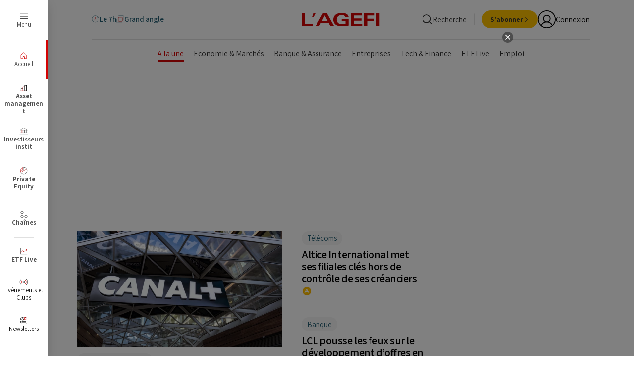

--- FILE ---
content_type: text/html;charset=UTF-8
request_url: https://www.agefi.fr/?search_api_fulltext=Areas%20Assurances&page=4%2C0
body_size: 115804
content:

    <!DOCTYPE html>
    <html class="ArticlePage" lang="fr" data-no-aside data-lead="standard" data-page-with-arch-ad="true"
>
    <head>
    <meta charset="UTF-8">
<meta name="robots" content="noarchive">




    <meta property="og:url" content="https://www.agefi.fr/">

    <meta property="og:image" content="https://beymedias.brightspotcdn.com/79/76/a487a648419e8a3a4614cdfb64bc/logo-agefi.svg">

    
    <meta property="og:image:url" content="https://beymedias.brightspotcdn.com/79/76/a487a648419e8a3a4614cdfb64bc/logo-agefi.svg">
    
    <meta property="og:image:width" content="1440">
    <meta property="og:image:height" content="700">
    <meta property="og:image:type" content="image/svg+xml">
    


    <meta property="og:site_name" content="L&#x27;Agefi">



    <meta property="og:type" content="website">

    <meta property="article:author" content="L&#x27;Agefi">

    
    <meta name="twitter:card" content="summary_large_image"/>
    
    
    
    


    
    
    
    <meta name="twitter:site" content="@AgefiFrance"/>
    
    
    




    <meta name="tdm-reservation" content="1">


    <meta name="google-site-verification" content="H15f-IanJceP3GdfKTAUuiG8FflaSV2VQngZCicjE_I">





    <style type="text/css">:root {
  --color-agefi-red: #d40303;
  --color-agefi-red-ii: #bf1717;
  --color-agefi-blue-grey: #245e72;
  --color-agefi-blue-grey-light: #5b8594;
  --color-agefi-blue-grey-thin: #97ccde;
  --color-agefi-blur-grey-thin-2: #8fd6ee;
  --color-agefi-blue-pop: #349EC2;
  --color-agefi-black: #000;
  --color-agefi-grey-000: #151515;
  --color-agefi-grey-001: #333;
  --color-agefi-grey-002: #4f4f4f;
  --color-agefi-grey-003: #828282;
  --color-agefi-grey-004: #bdbdbd;
  --color-agefi-grey-005: #e0e0e0;
  --color-agefi-grey-006: #f4f4f4;
  --color-agefi-blanc: #fff;
  --color-agefi-green: #009f1a;
  --color-agefi-yellow: #ffc000;
  --color-agefi-links: #007BB6;
  --color-agefi-yellow-text: #e0a100;
  --color-agefi-yellow-light: #fBf6e9;
  --color-agefi-fond-page: #fffdfa;
  --color-agefi-twitter: #000;
  --color-agefi-linkedin: var(--color-agefi-links);
  --color-agefi-newsletter: #ffe8d8;
  --color-agefi-pink: #cc1fa2;

  --color-primary: var(--color-agefi-red);
  --color-text: var(--color-agefi-grey-001);


  
  --color-button-dates-filter: #114051;
  --color-button-dates-filter-hover: #50D2FF;

  --color-button-bg: var(--color-primary);
  --color-button-text: var(--color-agefi-blanc);
  --color-button-hover-bg: #af0202;

  --color-button-secondary-bg: var(--color-agefi-black);
  --color-button-secondary-text: var(--color-agefi-blanc);
  --color-button-secondary-hover-bg: var(--color-agefi-grey-002);

  --color-button-tertiary-bg: var(--color-agefi-grey-005);
  --color-button-tertiary-text: var(--color-agefi-grey-001);
  --color-button-tertiary-hover-bg: var(--color-agefi-grey-004);

  --color-button-quarternary-bg: var(--color-agefi-yellow);
  --color-button-quarternary-text: var(--color-agefi-grey-001);
  --color-button-quarternary-hover-bg: var(--color-agefi-yellow-text);

  --color-button-event-bg: var(--color-agefi-blue-grey);
  --color-button-event-text: var(--color-agefi-blanc);
  --color-button-event-hover-bg: var(--color-agefi-blue-pop);

  --color-button-link: var(--color-agefi-black);
  --color-button-link-hover: var(--color-primary);

  
  --color-video-overlay: var(--color-agefi-blue-grey);

  

  
  --color-menu: var(--color-agefi-red);

  
  --color-ads-placeholder: #ffffff;
  --color-image-placeholder: #f4f4f4;
}
</style>
    <style type="text/css">:root {
  --font-1: "Assistant", sans-serif;
  --font-2: "Merriweather", serif;

  --font-body: var(--font-1);
  --font-headline: var(--font-2);
  --font-list-title: var(--font-2);
  --font-promo-title: var(--font-2);
  --font-promo-description: var(--font-1);
  --font-rte-body: var(--font-1);
  --font-pull-quote: var(--font-1);
}</style>
    <link href="https://beymedias.brightspotcdn.com/resource/00000180-610f-d88a-a9ad-6baf08650000/styleguide/All.min.c3171cd5012ffe0aa6f8b68fcac444a5.gz.css" rel="preload" as="style">
    <link data-cssvarsponyfill="true" class="Webpack-css" href="https://beymedias.brightspotcdn.com/resource/00000180-610f-d88a-a9ad-6baf08650000/styleguide/All.min.c3171cd5012ffe0aa6f8b68fcac444a5.gz.css" rel="stylesheet"><style>.p_col_droite {
  display: flex;
  justify-content: center;
  align-items: center;
  height: 100%; /* ou une hauteur fixe, comme 200px */
}
.p_col_droite_middle {
  display: flex;
  justify-content: center;
  align-items: center;
  height: 100%; /* ou une hauteur fixe, comme 200px */
}
.p_col_droite_top {
  display: flex;
  justify-content: center;
  align-items: center;
  height: 100%; /* ou une hauteur fixe, comme 200px */
}
</style>
<meta name="viewport" content="width=device-width, initial-scale=1, minimum-scale=1, maximum-scale=5">

    <meta name="robots" content="max-image-preview:large, max-snippet:-1, max-video-preview:-1" /><title>Actualité financière et économique - Information finance avec l&#x27;AGEFI - L&#x27;Agefi</title><meta name="description" content="L’AGEFI est le service d’information leader des professionnels de la finance en France.L’AGEFI s’appuie sur la 1ʳᵉ rédaction financière composée de 50 journalistes experts en finance, permettant de couvrir l’ensemble des secteurs de la finance : Asset Management, Private Equity, Investisseurs Institutionnels, Cash &amp; Risk, Patrimoine."><link rel="canonical" href="https://www.agefi.fr/"><meta name="brightspot.contentId" content="00000186-6102-d6b7-afde-f55e6dc20000"><link rel="apple-touch-icon"sizes="180x180"href="/apple-touch-icon.png"><link rel="icon"type="image/png"href="/favicon-32x32.png"><link rel="icon"type="image/png"href="/favicon-16x16.png"><link rel="manifest" href="/manifest.json" ><link type="application/rss+xml" rel="alternate" title="Actualité financière et économique - Information finance avec l'AGEFI" href="https://www.agefi.fr/index.rss"><script type="application/ld+json">{"@context":"http://schema.org","@type":"WebSite","inLanguage":"fr-FR","publisher":{"address":{"@type":"PostalAddress","addressLocality":"Paris","postalCode":"75116","streetAddress":"8 rue Bellini","addressCountry":"France"},"@type":"Organization","name":"L'Agefi"},"url":"https://www.agefi.fr"}</script><script type="application/ld+json">{"@context":"http://schema.org","@type":"WebPage","url":"https://www.agefi.fr/","description":"L’AGEFI est le service d’information leader des professionnels de la finance en France.L’AGEFI s’appuie sur la 1ʳᵉ rédaction financière composée de 50 journalistes experts en finance, permettant de couvrir l’ensemble des secteurs de la finance : Asset Management, Private Equity, Investisseurs Institutionnels, Cash & Risk, Patrimoine.","publisher":{"@type":"Organization","name":"L'Agefi","logo":{"@type":"ImageObject","url":"https://beymedias.brightspotcdn.com/dims4/default/526cb4e/2147483647/strip/false/crop/198x20+0+10/resize/600x60!/quality/90/?url=http%3A%2F%2Fl-opinion-brightspot.s3.amazonaws.com%2Fd7%2F66%2F604b41224276b1557e76e1681078%2Flogo-ga.png","width":600,"height":60}},"name":"Actualité financière et économique - Information finance avec l'AGEFI - L'Agefi","headline":"Actualité financière et économique - Information finance avec l'AGEFI"}</script>

    
    
    <meta name="brightspot.cached" content="false">

    <!--This is needed for custom elements to function in browsers that
    support them natively but that are using es6 code transpiled to es5.
    This will cause a non-fatal error to show up in the IE11 console.
    It can be safely ignored. https://github.com/webcomponents/webcomponentsjs/issues/749 -->

    <script src="https://cdnjs.cloudflare.com/ajax/libs/webcomponentsjs/1.2.7/webcomponents-loader.js"></script>

    <script>
        /**
            This allows us to load the IE polyfills via feature detection so that they do not load
            needlessly in the browsers that do not need them. It also ensures they are loaded
            non async so that they load before the rest of our JS.
        */
        var head = document.getElementsByTagName('head')[0];
        if (!window.CSS || !window.CSS.supports || !window.CSS.supports('--fake-var', 0)) {
            var script = document.createElement('script');
            script.setAttribute('src', "https://beymedias.brightspotcdn.com/resource/00000180-610f-d88a-a9ad-6baf08650000/styleguide/util/IEPolyfills.500284c408a9d792d36460445b476585.gz.js");
            script.setAttribute('type', 'text/javascript');
            script.async = false;
            head.appendChild(script);
        }
    </script>
    <script src="https://beymedias.brightspotcdn.com/resource/00000180-610f-d88a-a9ad-6baf08650000/styleguide/All.min.7b1cd1f065feaa7d52e903c3e8d1bac2.gz.js" async></script>

    
<script src="//ced.sascdn.com/tag/3441/smart.js" type="application/javascript" async></script>
<script type="application/javascript">
     var consentStatus = 0; // Default value

    function getConsentStatus() {
        __tcfapi('getTCData', 2, function(tcData, success) {
        if (success) {
            consentStatus = tcData.purpose.consents['1'] === true ? 1 : 0;
        } else {
            console.error('Failed to retrieve consent data.');
            consentStatus = 0;
        }
            console.log("Consent Status: ", consentStatus);
        }) ;
    }

     getConsentStatus();
</script>

<script type="application/javascript">
    var sas = sas || {};
    sas.cmd = sas.cmd || [];
    sas.cmd.push(function() {
        sas.setup({
            networkid: 3441,
            domain: "//www14.smartadserver.com",
            async: true
        });
    });
    sas.cmd.push(function() {
        sas.call("onecall", {
            siteId: 517956,
            pageId: 1621878,
            formats: [
            
                {
                    "id": 81542,
                    "tagId": "uuid-81542"
                },
            
                {
                    "id": 81551,
                    "tagId": "uuid-81551"
                },
            
                {
                    "id": 81552,
                    "tagId": "uuid-81552"
                },
            
                {
                    "id": 115935,
                    "tagId": "uuid-115935"
                },
            
                {
                    "id": 81547,
                    "tagId": "uuid-81547"
                },
            
                {
                    "id": 116964,
                    "tagId": "uuid-116964"
                },
            
                {
                    "id": 115833,
                    "tagId": "uuid-115833"
                },
            
                {
                    "id": 102418,
                    "tagId": "uuid-102418"
                },
            
                {
                    "id": 116966,
                    "tagId": "uuid-116966"
                },
            
                {
                    "id": 81546,
                    "tagId": "uuid-81546"
                },
            
                {
                    "id": 115937,
                    "tagId": "uuid-115937"
                },
            
                {
                    "id": 81548,
                    "tagId": "uuid-81548"
                },
            
                {
                    "id": 116965,
                    "tagId": "uuid-116965"
                }
            
            ],
            target: 'contentId=00000186-6102-d6b7-afde-f55e6dc20000;user=0;gdpr_consent='
                    + consentStatus + ''
        });
    });
    sas.cmd.push(function() {
        sas.enableLazyLoading({
            fetchRatio: 0.3,
            mobileFetchRatio: 1.1
        });
    });
</script>
 <script>if(!("gdprAppliesGlobally" in window)){window.gdprAppliesGlobally=true}if(!("cmp_id" in window)||window.cmp_id<1){window.cmp_id=0}if(!("cmp_cdid" in window)){window.cmp_cdid="9cbe021602344"}if(!("cmp_params" in window)){window.cmp_params=""}if(!("cmp_host" in window)){window.cmp_host="c.delivery.consentmanager.net"}if(!("cmp_cdn" in window)){window.cmp_cdn="cdn.consentmanager.net"}if(!("cmp_proto" in window)){window.cmp_proto="https:"}if(!("cmp_codesrc" in window)){window.cmp_codesrc="0"}window.cmp_getsupportedLangs=function(){var b=["DE","EN","FR","IT","NO","DA","FI","ES","PT","RO","BG","ET","EL","GA","HR","LV","LT","MT","NL","PL","SV","SK","SL","CS","HU","RU","SR","ZH","TR","UK","AR","BS","JA","CY"];if("cmp_customlanguages" in window){for(var a=0;a<window.cmp_customlanguages.length;a++){b.push(window.cmp_customlanguages[a].l.toUpperCase())}}return b};window.cmp_getRTLLangs=function(){var a=["AR"];if("cmp_customlanguages" in window){for(var b=0;b<window.cmp_customlanguages.length;b++){if("r" in window.cmp_customlanguages[b]&&window.cmp_customlanguages[b].r){a.push(window.cmp_customlanguages[b].l)}}}return a};window.cmp_getlang=function(a){if(typeof(a)!="boolean"){a=true}if(a&&typeof(cmp_getlang.usedlang)=="string"&&cmp_getlang.usedlang!==""){return cmp_getlang.usedlang}return window.cmp_getlangs()[0]};window.cmp_extractlang=function(a){if(a.indexOf("cmplang=")!=-1){a=a.substr(a.indexOf("cmplang=")+8,2).toUpperCase();if(a.indexOf("&")!=-1){a=a.substr(0,a.indexOf("&"))}}else{a=""}return a};window.cmp_getlangs=function(){var h=window.cmp_getsupportedLangs();var g=[];var a=location.hash;var f=location.search;var e="cmp_params" in window?window.cmp_params:"";if(cmp_extractlang(a)!=""){g.push(cmp_extractlang(a))}else{if(cmp_extractlang(f)!=""){g.push(cmp_extractlang(f))}else{if(cmp_extractlang(e)!=""){g.push(cmp_extractlang(e))}else{if("cmp_setlang" in window&&window.cmp_setlang!=""){g.push(window.cmp_setlang.toUpperCase())}else{if("cmp_langdetect" in window&&window.cmp_langdetect==1){g.push(window.cmp_getPageLang())}else{g=window.cmp_getBrowserLangs()}}}}}var c=[];for(var d=0;d<g.length;d++){var b=g[d].toUpperCase();if(b.length<2){continue}if(h.indexOf(b)!=-1){c.push(b)}else{if(b.indexOf("-")!=-1){b=b.substr(0,2)}if(h.indexOf(b)!=-1){c.push(b)}}}if(c.length==0&&typeof(cmp_getlang.defaultlang)=="string"&&cmp_getlang.defaultlang!==""){return[cmp_getlang.defaultlang.toUpperCase()]}else{return c.length>0?c:["EN"]}};window.cmp_getPageLangs=function(){var a=window.cmp_getXMLLang();if(a!=""){a=[a.toUpperCase()]}else{a=[]}a=a.concat(window.cmp_getLangsFromURL());return a.length>0?a:["EN"]};window.cmp_getPageLang=function(){var a=window.cmp_getPageLangs();return a.length>0?a[0]:""};window.cmp_getLangsFromURL=function(){var c=window.cmp_getsupportedLangs();var b=location;var m="toUpperCase";var g=b.hostname[m]()+".";var a="/"+b.pathname[m]()+"/";a=a.split("_").join("-");a=a.split("//").join("/");a=a.split("//").join("/");var f=[];for(var e=0;e<c.length;e++){var j=a.substring(0,c[e].length+2);if(g.substring(0,c[e].length+1)==c[e]+"."){f.push(c[e][m]())}else{if(c[e].length==5){var k=c[e].substring(3,5)+"-"+c[e].substring(0,2);if(g.substring(0,k.length+1)==k+"."){f.push(c[e][m]())}}else{if(j=="/"+c[e]+"/"||j=="/"+c[e]+"-"){f.push(c[e][m]())}else{if(j=="/"+c[e].replace("-","/")+"/"||j=="/"+c[e].replace("-","/")+"/"){f.push(c[e][m]())}else{if(c[e].length==5){var k=c[e].substring(3,5)+"-"+c[e].substring(0,2);var h=a.substring(0,k.length+1);if(h=="/"+k+"/"||h=="/"+k.replace("-","/")+"/"){f.push(c[e][m]())}}}}}}}return f};window.cmp_getXMLLang=function(){var c=document.getElementsByTagName("html");if(c.length>0){c=c[0]}else{c=document.documentElement}if(c&&c.getAttribute){var a=c.getAttribute("xml:lang");if(typeof(a)!="string"||a==""){a=c.getAttribute("lang")}if(typeof(a)=="string"&&a!=""){a=a.split("_").join("-").toUpperCase();var b=window.cmp_getsupportedLangs();return b.indexOf(a)!=-1||b.indexOf(a.substr(0,2))!=-1?a:""}else{return""}}};window.cmp_getBrowserLangs=function(){var c="languages" in navigator?navigator.languages:[];var b=[];if(c.length>0){for(var a=0;a<c.length;a++){b.push(c[a])}}if("language" in navigator){b.push(navigator.language)}if("userLanguage" in navigator){b.push(navigator.userLanguage)}return b};(function(){var C=document;var D=C.getElementsByTagName;var o=window;var t="";var h="";var k="";var F=function(e){var i="cmp_"+e;e="cmp"+e+"=";var d="";var l=e.length;var K=location;var L=K.hash;var w=K.search;var u=L.indexOf(e);var J=w.indexOf(e);if(u!=-1){d=L.substring(u+l,9999)}else{if(J!=-1){d=w.substring(J+l,9999)}else{return i in o&&typeof(o[i])!=="function"?o[i]:""}}var I=d.indexOf("&");if(I!=-1){d=d.substring(0,I)}return d};var j=F("lang");if(j!=""){t=j;k=t}else{if("cmp_getlang" in o){t=o.cmp_getlang().toLowerCase();h=o.cmp_getlangs().slice(0,3).join("_");k=o.cmp_getPageLangs().slice(0,3).join("_");if("cmp_customlanguages" in o){var m=o.cmp_customlanguages;for(var y=0;y<m.length;y++){var a=m[y].l.toLowerCase();if(a==t){t="en"}}}}}var q=("cmp_proto" in o)?o.cmp_proto:"https:";if(q!="http:"&&q!="https:"){q="https:"}var n=("cmp_ref" in o)?o.cmp_ref:location.href;if(n.length>300){n=n.substring(0,300)}var A=function(d){var M=C.createElement("script");M.setAttribute("data-cmp-ab","1");M.type="text/javascript";M.async=true;M.src=d;var L=["body","div","span","script","head"];var w="currentScript";var J="parentElement";var l="appendChild";var K="body";if(C[w]&&C[w][J]){C[w][J][l](M)}else{if(C[K]){C[K][l](M)}else{for(var u=0;u<L.length;u++){var I=D(L[u]);if(I.length>0){I[0][l](M);break}}}}};var b=F("design");var c=F("regulationkey");var z=F("gppkey");var s=F("att");var f=o.encodeURIComponent;var g;try{g=C.cookie.length>0}catch(B){g=false}var x=F("darkmode");if(x=="0"){x=0}else{if(x=="1"){x=1}else{try{if("matchMedia" in window&&window.matchMedia){var H=window.matchMedia("(prefers-color-scheme: dark)");if("matches" in H&&H.matches){x=1}}}catch(B){x=0}}}var p=q+"//"+o.cmp_host+"/delivery/cmp.php?";p+=("cmp_id" in o&&o.cmp_id>0?"id="+o.cmp_id:"")+("cmp_cdid" in o?"&cdid="+o.cmp_cdid:"")+"&h="+f(n);p+=(b!=""?"&cmpdesign="+f(b):"")+(c!=""?"&cmpregulationkey="+f(c):"")+(z!=""?"&cmpgppkey="+f(z):"");p+=(s!=""?"&cmpatt="+f(s):"")+("cmp_params" in o?"&"+o.cmp_params:"")+(g?"&__cmpfcc=1":"");p+=(x>0?"&cmpdarkmode=1":"");A(p+"&l="+f(t)+"&ls="+f(h)+"&lp="+f(k)+"&o="+(new Date()).getTime());if(!("cmp_quickstub" in window)){var r="js";var v=F("debugunminimized")!=""?"":".min";if(F("debugcoverage")=="1"){r="instrumented";v=""}if(F("debugtest")=="1"){r="jstests";v=""}var G=new Date();var E=G.getFullYear()+"-"+(G.getMonth()+1)+"-"+G.getDate();A(q+"//"+o.cmp_cdn+"/delivery/"+r+"/cmp_final"+v+".js?t="+E)}})();window.cmp_rc=function(c,b){var l;try{l=document.cookie}catch(h){l=""}var j="";var f=0;var g=false;while(l!=""&&f<100){f++;while(l.substr(0,1)==" "){l=l.substr(1,l.length)}var k=l.substring(0,l.indexOf("="));if(l.indexOf(";")!=-1){var m=l.substring(l.indexOf("=")+1,l.indexOf(";"))}else{var m=l.substr(l.indexOf("=")+1,l.length)}if(c==k){j=m;g=true}var d=l.indexOf(";")+1;if(d==0){d=l.length}l=l.substring(d,l.length)}if(!g&&typeof(b)=="string"){j=b}return(j)};window.cmp_stub=function(){var a=arguments;__cmp.a=__cmp.a||[];if(!a.length){return __cmp.a}else{if(a[0]==="ping"){if(a[1]===2){a[2]({gdprApplies:gdprAppliesGlobally,cmpLoaded:false,cmpStatus:"stub",displayStatus:"hidden",apiVersion:"2.2",cmpId:31},true)}else{a[2](false,true)}}else{if(a[0]==="getTCData"){__cmp.a.push([].slice.apply(a))}else{if(a[0]==="addEventListener"||a[0]==="removeEventListener"){__cmp.a.push([].slice.apply(a))}else{if(a.length==4&&a[3]===false){a[2]({},false)}else{__cmp.a.push([].slice.apply(a))}}}}}};window.cmp_dsastub=function(){var a=arguments;a[0]="dsa."+a[0];window.cmp_gppstub(a)};window.cmp_gppstub=function(){var c=arguments;__gpp.q=__gpp.q||[];if(!c.length){return __gpp.q}var h=c[0];var g=c.length>1?c[1]:null;var f=c.length>2?c[2]:null;var a=null;var j=false;if(h==="ping"){a=window.cmp_gpp_ping();j=true}else{if(h==="addEventListener"){__gpp.e=__gpp.e||[];if(!("lastId" in __gpp)){__gpp.lastId=0}__gpp.lastId++;var d=__gpp.lastId;__gpp.e.push({id:d,callback:g});a={eventName:"listenerRegistered",listenerId:d,data:true,pingData:window.cmp_gpp_ping()};j=true}else{if(h==="removeEventListener"){__gpp.e=__gpp.e||[];a=false;for(var e=0;e<__gpp.e.length;e++){if(__gpp.e[e].id==f){__gpp.e[e].splice(e,1);a=true;break}}j=true}else{__gpp.q.push([].slice.apply(c))}}}if(a!==null&&typeof(g)==="function"){g(a,j)}};window.cmp_gpp_ping=function(){return{gppVersion:"1.1",cmpStatus:"stub",cmpDisplayStatus:"hidden",signalStatus:"not ready",supportedAPIs:["2:tcfeuv2","5:tcfcav1","7:usnat","8:usca","9:usva","10:usco","11:usut","12:usct","13:usfl","14:usmt","15:usor","16:ustx","17:usde","18:usia","19:usne","20:usnh","21:usnj","22:ustn"],cmpId:31,sectionList:[],applicableSections:[0],gppString:"",parsedSections:{}}};window.cmp_addFrame=function(b){if(!window.frames[b]){if(document.body){var a=document.createElement("iframe");a.style.cssText="display:none";if("cmp_cdn" in window&&"cmp_ultrablocking" in window&&window.cmp_ultrablocking>0){a.src="//"+window.cmp_cdn+"/delivery/empty.html"}a.name=b;a.setAttribute("title","Intentionally hidden, please ignore");a.setAttribute("role","none");a.setAttribute("tabindex","-1");document.body.appendChild(a)}else{window.setTimeout(window.cmp_addFrame,10,b)}}};window.cmp_msghandler=function(d){var a=typeof d.data==="string";try{var c=a?JSON.parse(d.data):d.data}catch(f){var c=null}if(typeof(c)==="object"&&c!==null&&"__cmpCall" in c){var b=c.__cmpCall;window.__cmp(b.command,b.parameter,function(h,g){var e={__cmpReturn:{returnValue:h,success:g,callId:b.callId}};d.source.postMessage(a?JSON.stringify(e):e,"*")})}if(typeof(c)==="object"&&c!==null&&"__tcfapiCall" in c){var b=c.__tcfapiCall;window.__tcfapi(b.command,b.version,function(h,g){var e={__tcfapiReturn:{returnValue:h,success:g,callId:b.callId}};d.source.postMessage(a?JSON.stringify(e):e,"*")},b.parameter)}if(typeof(c)==="object"&&c!==null&&"__gppCall" in c){var b=c.__gppCall;window.__gpp(b.command,function(h,g){var e={__gppReturn:{returnValue:h,success:g,callId:b.callId}};d.source.postMessage(a?JSON.stringify(e):e,"*")},"parameter" in b?b.parameter:null,"version" in b?b.version:1)}if(typeof(c)==="object"&&c!==null&&"__dsaCall" in c){var b=c.__dsaCall;window.__dsa(b.command,function(h,g){var e={__dsaReturn:{returnValue:h,success:g,callId:b.callId}};d.source.postMessage(a?JSON.stringify(e):e,"*")},"parameter" in b?b.parameter:null,"version" in b?b.version:1)}};window.cmp_setStub=function(a){if(!(a in window)||(typeof(window[a])!=="function"&&typeof(window[a])!=="object"&&(typeof(window[a])==="undefined"||window[a]!==null))){window[a]=window.cmp_stub;window[a].msgHandler=window.cmp_msghandler;window.addEventListener("message",window.cmp_msghandler,false)}};window.cmp_setGppStub=function(a){if(!(a in window)||(typeof(window[a])!=="function"&&typeof(window[a])!=="object"&&(typeof(window[a])==="undefined"||window[a]!==null))){window[a]=window.cmp_gppstub;window[a].msgHandler=window.cmp_msghandler;window.addEventListener("message",window.cmp_msghandler,false)}};if(!("cmp_noiframepixel" in window)){window.cmp_addFrame("__cmpLocator")}if((!("cmp_disabletcf" in window)||!window.cmp_disabletcf)&&!("cmp_noiframepixel" in window)){window.cmp_addFrame("__tcfapiLocator")}if((!("cmp_disablegpp" in window)||!window.cmp_disablegpp)&&!("cmp_noiframepixel" in window)){window.cmp_addFrame("__gppLocator")}if((!("cmp_disabledsa" in window)||!window.cmp_disabledsa)&&!("cmp_noiframepixel" in window)){window.cmp_addFrame("__dsaLocator")}window.cmp_setStub("__cmp");if(!("cmp_disabletcf" in window)||!window.cmp_disabletcf){window.cmp_setStub("__tcfapi")}if(!("cmp_disablegpp" in window)||!window.cmp_disablegpp){window.cmp_setGppStub("__gpp")}if(!("cmp_disabledsa" in window)||!window.cmp_disabledsa){window.cmp_setGppStub("__dsa")};</script>
<script>var refresh_rate = 180; 
var last_user_action = 0;
var has_focus = false;
var lost_focus_count = 0;
var focus_margin = 10; 

function reset() {
    last_user_action = 0;
}

function windowHasFocus() {
    has_focus = true;
}

function windowLostFocus() {
    has_focus = false;
    lost_focus_count++;
}

setInterval(function () {
    last_user_action++;
    refreshCheck();
}, 1000);

function refreshCheck() {
    var focus = window.onfocus;
    if ((last_user_action >= refresh_rate && !has_focus && document.readyState == "complete") || lost_focus_count > focus_margin) {
        window.location.reload(); 
        reset();
    }

}
window.addEventListener("focus", windowHasFocus, false);
window.addEventListener("blur", windowLostFocus, false);
window.addEventListener("click", reset, false);
window.addEventListener("mousemove", reset, false);
window.addEventListener("keypress", reset, false);
window.addEventListener("scroll", reset, false);
document.addEventListener("touchMove", reset, false);
document.addEventListener("touchEnd", reset, false);</script>
<script>function e(e){var t=!(arguments.length>1&&void 0!==arguments[1])||arguments[1],c=document.createElement("script");c.src=e,t?c.type="module":(c.async=!0,c.type="text/javascript",c.setAttribute("nomodule",""));var n=document.getElementsByTagName("script")[0];n.parentNode.insertBefore(c,n)}function t(t,c,n){var a,o,r;null!==(a=t.marfeel)&&void 0!==a||(t.marfeel={}),null!==(o=(r=t.marfeel).cmd)&&void 0!==o||(r.cmd=[]),t.marfeel.config=n,t.marfeel.config.accountId=c;var i="https://sdk.mrf.io/statics";e("".concat(i,"/marfeel-sdk.js?id=").concat(c),!0),e("".concat(i,"/marfeel-sdk.es5.js?id=").concat(c),!1)}!function(e,c){var n=arguments.length>2&&void 0!==arguments[2]?arguments[2]:{};t(e,c,n)}(window,2152,{} /*config*/);

	</script>
<script>window.pdl = window.pdl || {};
window.pdl.requireConsent = 'v2';
window.pdl.consent = {
    defaultPreset: {
        PA: 'essential'
    }
};

window.pdl.consent_items = {
    "PA": {
        "properties": {
            "page_chapter1": "essential",
            "page_chapter2": "essential",
            "article_auteurs": "essential",
            "article_tags2": "essential",
            "h1": "essential",
            "wordcount2": "essential",
            "article_date_publication": "essential",
            "article_id": "essential",
            "article_section": "essential",
            "provider": "essential",
            "article_sponso": "essential",
            "abo_email": "essential",
            "email": "essential",
            "verticales": "essential",
            "page_template": "essential",
            "article_premium": "essential",
            "free_for_socle": "essential",
            "date_modif_article2": "essential",
            "quality": "essential",
            "meta_description": "essential",
            "user_category": "essential",
            "user_id": "essential",
            "user_id2": "essential",
            "offre_abo": "essential",
            "nddemail": "essential",
            "page": "mandatory",
            "article_tags": "essential",
            "page_chapter3": "essential",
            "article_provider": "essential",
            "primary_section": "essential",
            "app_cookie": "essential",
            "webview": "essential"
        },
    },
};</script>
<script>window._pac = {
  cookieDomain: "www.agefi.fr",
  cookieSameSite: "lax",
  cookieSecure: true,
  storageLifetimeVisitor: 395,
  visitorStorageMode: "fixed",
  isVisitorClientSide: true,
  privacyDefaultMode: "exempt"  // ou "optin" selon ta politique
};</script>
<script src="https://tag.aticdn.net/piano-analytics.js"></script>
<script>      pa.setConfigurations({ // Basic configuration to send events
        site:631380, 
        collectDomain:'https://fkstmff.pa-cd.com'
      });
</script>
<script>(function() {
    'use strict';
    
    // -----------------------------------------
    // Variables de gestion Piano et consentement
    // -----------------------------------------
    let isPianoConsentReady = false;
    let pendingHits = [];
    let failedHits = [];
    let currentUrl = window.location.href;
    let hitDebounceTimeout = null;
    let lastSentArticleId = null;
    let lastSentUrl = null;
    let retryCount = 0;
    let isProcessing = false;
    let globalHitId = 0;
    let cmpConsentStable = false;
    let lastCMPCheck = null; // Cache du consentement CMP
    let pianoModeStabilized = false;
    const MAX_RETRIES = 10;
    const RETRY_INTERVALS = [500, 1000, 2000, 3000, 5000, 8000, 10000, 15000, 20000, 30000];
    
    console.log('[Piano Hits] 🚀 Démarrage du script Piano Hits - Version CMP → Piano → Hit STABILISÉE');
    
    // -----------------------------------------
    // Fonctions utilitaires
    // -----------------------------------------
    
    function getCookie(name) {
        const value = '; ' + document.cookie;
        const parts = value.split('; ' + name + '=');
        if (parts.length === 2) {
            return parts.pop().split(';').shift();
        }
        return null;
    }
    
    function debounce(func, wait) {
        let timeout;
        return function(...args) {
            clearTimeout(timeout);
            timeout = setTimeout(() => func.apply(this, args), wait);
        };
    }
    
    function generateHitId(data) {
        globalHitId++;
        const key = data.article_id || data.h1 || data.page || 'unknown';
        const url = window.location.href;
        return `${key}_${url}_${globalHitId}`;
    }
    
    function isHitAlreadyProcessed(data) {
        if (lastSentArticleId === data.article_id && lastSentUrl === window.location.href) {
            console.log('[Piano Hits] 🚫 Hit déjà envoyé pour cet article sur cette URL');
            return true;
        }
        
        if (isProcessing) {
            console.log('[Piano Hits] 🚫 Traitement déjà en cours, abandon du doublon');
            return true;
        }
        
        const alreadyPending = pendingHits.some(hit => 
            hit.data.article_id === data.article_id && hit.url === window.location.href
        );
        
        if (alreadyPending) {
            console.log('[Piano Hits] 🚫 Hit déjà en attente pour cet article');
            return true;
        }
        
        return false;
    }
    
    // -----------------------------------------
    // Récupération du consentement CMP avec cache
    // -----------------------------------------
    
    function getCMPConsent() {
        if (lastCMPCheck && (Date.now() - lastCMPCheck.timestamp) < 2000) {
            console.log('[Piano Hits] 📋 Utilisation cache consentement CMP');
            return lastCMPCheck.data;
        }
        
        if (window.dataLayer && Array.isArray(window.dataLayer)) {
            const cmpEvent = window.dataLayer.find(event => 
                event.cmpCustomVendorsConsent && 
                event.cmpConsentString &&
                event.event === 'cmpEvent'
            );
            
            if (cmpEvent) {
                const PIANO_VENDORS = ['c74916', 's3186', 's67'];
                const foundVendors = PIANO_VENDORS.filter(vendor => 
                    cmpEvent.cmpCustomVendorsConsent.includes(vendor)
                );
                
                const consentData = {
                    hasConsent: foundVendors.length > 0,
                    vendorsString: cmpEvent.cmpCustomVendorsConsent,
                    foundVendors: foundVendors
                };
                
                lastCMPCheck = {
                    data: consentData,
                    timestamp: Date.now()
                };
                
                console.log(`[Piano Hits] 📋 Consentement CMP trouvé et mis en cache - Vendors Piano: ${foundVendors.length > 0 ? 'Présents' : 'Absents'}`);
                cmpConsentStable = true;
                
                return consentData;
            }
        }
        
        console.log('[Piano Hits] ⚠️ Aucun consentement CMP trouvé dans dataLayer');
        return null;
    }
    
    // -----------------------------------------
    // Attendre que le CMP soit stable
    // -----------------------------------------
    
    function waitForCMPStability(callback, attempts = 0) {
        const maxAttempts = 20;
        
        if (attempts >= maxAttempts) {
            console.log('[Piano Hits] ⏰ CMP non stable après 4s, utilisation mode essential');
            cmpConsentStable = true;
            callback();
            return;
        }
        
        const consent = getCMPConsent();
        
        if (consent !== null) {
            console.log('[Piano Hits] ✅ CMP stable détecté');
            cmpConsentStable = true;
            callback();
        } else {
            console.log(`[Piano Hits] ⏳ Attente stabilité CMP, tentative ${attempts + 1}/${maxAttempts}`);
            setTimeout(() => waitForCMPStability(callback, attempts + 1), 200);
        }
    }
    
    // -----------------------------------------
    // Ajustement du mode Piano selon le consentement CMP
    // -----------------------------------------
    
    function adjustPianoModeBasedOnCMP() {
        if (!cmpConsentStable) {
            console.log('[Piano Hits] ⚠️ CMP pas encore stable, attente...');
            return 'essential';
        }
        
        const cmpConsent = getCMPConsent();
        
        if (!cmpConsent) {
            console.log('[Piano Hits] 🔧 Aucun consentement CMP → Mode essential par défaut');
            return 'essential';
        }
        
        const expectedMode = cmpConsent.hasConsent ? 'opt-in' : 'essential';
        console.log(`[Piano Hits] 📊 Consentement CMP STABLE: ${cmpConsent.hasConsent ? 'Accordé' : 'Refusé'} → Mode attendu: ${expectedMode}`);
        
        if (window.pa && window.pa.consent) {
            try {
                const currentStatus = pa.consent.getByPurpose();
                const currentModeAM = currentStatus?.AM?.mode;
                const currentModeDL = currentStatus?.DL?.mode;
                
                console.log(`[Piano Hits] 🔍 Modes Piano actuels - AM: ${currentModeAM}, DL: ${currentModeDL}`);
                
                let needsUpdate = false;
                
                if (currentModeAM !== expectedMode) {
                    console.log(`[Piano Hits] 🔧 Ajustement AM: ${currentModeAM} → ${expectedMode}`);
                    pa.consent.setByPurpose("AM", expectedMode);
                    needsUpdate = true;
                }
                
                if (currentModeDL !== expectedMode) {
                    console.log(`[Piano Hits] 🔧 Ajustement DL: ${currentModeDL} → ${expectedMode}`);
                    pa.consent.setByPurpose("DL", expectedMode);
                    needsUpdate = true;
                }
                
                if (needsUpdate) {
                    pianoModeStabilized = false;
                    console.log('[Piano Hits] 🔄 Modes Piano mis à jour, attente stabilisation...');
                } else {
                    pianoModeStabilized = true;
                    console.log('[Piano Hits] ✅ Modes Piano déjà corrects, stabilisés');
                }
                
                return expectedMode;
                
            } catch (e) {
                console.log('[Piano Hits] Erreur ajustement Piano:', e.message);
                return 'essential';
            }
        }
        
        return expectedMode;
    }
    
    // -----------------------------------------
    // Attente confirmation du mode Piano
    // -----------------------------------------
    
    function waitForPianoModeConfirmation(expectedMode, data, hitInfo, attempts = 0) {
        const maxAttempts = 20;
        
        if (attempts >= maxAttempts) {
            console.log('[Piano Hits] ❌ TIMEOUT - Mode Piano jamais confirmé');
            return false;
        }
        
        if (!window.pa || !window.pa.consent) {
            setTimeout(() => waitForPianoModeConfirmation(expectedMode, data, hitInfo, attempts + 1), 200);
            return false;
        }
        
        try {
            const status = pa.consent.getByPurpose();
            const currentMode = status?.AM?.mode;
            
            if (currentMode === expectedMode) {
                console.log(`[Piano Hits] ✅ Mode Piano confirmé: ${currentMode}`);
                return actualSendHit(data, hitInfo);
            }
            
            console.log(`[Piano Hits] ⏳ Attente confirmation mode (${currentMode} ≠ ${expectedMode}), tentative ${attempts + 1}/${maxAttempts}`);
            setTimeout(() => waitForPianoModeConfirmation(expectedMode, data, hitInfo, attempts + 1), 200);
            
        } catch (e) {
            console.log('[Piano Hits] Erreur vérification mode:', e.message);
            setTimeout(() => waitForPianoModeConfirmation(expectedMode, data, hitInfo, attempts + 1), 200);
        }
        
        return false;
    }
    
    // -----------------------------------------
    // Envoi RÉEL du hit
    // -----------------------------------------
    
    function actualSendHit(data, hitInfo) {
        try {
            if (lastSentArticleId === data.article_id && lastSentUrl === window.location.href) {
                console.log('[Piano Hits] 🚫 PROTECTION FINALE: Hit déjà envoyé, abandon');
                return true;
            }
            
            if (window.pa && window.pa.consent) {
                const finalStatus = pa.consent.getByPurpose();
                const finalMode = finalStatus?.AM?.mode;
                console.log(`[Piano Hits] 🎯 ENVOI FINAL - Mode confirmé: ${finalMode}`);
            }
            
            const isReactNativeApp = localStorage.getItem('isReactNativeApp') === 'true';
            const isIOSAppStore = localStorage.getItem('isIOSAppStore') === 'true';
            const appPlatformValue = getCookie('app-platform');
            const utpValue = getCookie('__utp');
            
            const eventData = {
                'page_chapter1': data.page_chapter1 || undefined,
                'page_chapter2': data.page_chapter2 || undefined,
                'article_auteurs': data.article_auteurs || undefined,
                'article_tags2': data.article_tags2 || undefined,
                'h1': data.h1 || undefined,
                'wordcount2': data.wordcount2 || undefined,
                'article_date_publication': data.article_date_publication || undefined,
                'article_id': data.article_id || undefined,
                'article_section': data.article_section || undefined,
                'provider': data.provider || undefined,
                'article_sponso': data.article_sponso || undefined,
                'abo_email': data.abo_email || undefined,
                //'email': data.email || undefined,
                'verticales': data.verticales || undefined,
                'page_template': data.page_template || undefined,
                'article_premium': data.article_premium || undefined,
                'free_for_socle': data.free_for_socle || undefined,
                'date_modif_article2': data.date_modif_article2 || undefined,
                'quality': data.quality || undefined,
                'meta_description': data.meta_description || undefined,
                'user_category': data.user_category || undefined,
                'user_category2': data.user_category2 || undefined,
                'user_id': data.user_id || undefined,
                'user_id2': data.user_id2 || undefined,
                'offre_abo': data.offre_abo || undefined,
                'nddemail': data.nddemail || undefined,
                'page': data.page || undefined,
                'article_tags': data.article_tags || undefined,
                'page_chapter3': data.page_chapter3 || undefined,
                'article_provider': data.article_provider || undefined,
                'primary_section': data.primary_section || undefined,
                'user_agent': navigator.userAgent,
                'webview': data.webview || undefined,
                'isReactNativeApp': isReactNativeApp,
                'app_cookie': appPlatformValue,
                'isiosappstore': appPlatformValue,
                'isapp': isIOSAppStore,
                'utp': utpValue,
                'hit_id': hitInfo?.id || 'direct',
                'hit_attempts': hitInfo?.attempts || 0,
                'hit_timestamp': hitInfo?.timestamp || Date.now()
            };
            
            lastSentArticleId = data.article_id;
            lastSentUrl = window.location.href;
            
            console.log(`[Piano Hits] 🎯 ENVOI UNIQUE du hit:`, hitInfo?.id || 'direct');
            pa.sendEvent('page.display', eventData);
            
            console.log('[Piano Hits] ✅ Hit envoyé avec SUCCÈS - UN SEUL HIT GARANTI');
            return true;
            
        } catch (error) {
            console.error('[Piano Hits] ❌ Erreur envoi hit:', error);
            lastSentArticleId = null;
            lastSentUrl = null;
            return false;
        }
    }
    
    // -----------------------------------------
    // Fonction principale d'envoi
    // -----------------------------------------
    
    function sendPianoAnalyticsHit(data, hitInfo = null) {
        if (!data) {
            console.log('[Piano Hits] ❌ Aucune donnée à envoyer');
            return false;
        }
        
        if (!window.pa || !window.pa.sendEvent || !window.pa.consent) {
            console.log('[Piano Hits] ❌ Piano non disponible');
            return false;
        }
        
        if (!cmpConsentStable) {
            console.log('[Piano Hits] ⚠️ CMP pas encore stable, hit mis en attente');
            saveHitToMemory(data, 'pending');
            
            waitForCMPStability(() => {
                console.log('[Piano Hits] 🔄 CMP stabilisé, retraitement des hits');
                setTimeout(() => forceProcessAllHits(), 500);
            });
            
            return false;
        }
        
        console.log('[Piano Hits] 🔄 DÉBUT DU PROCESSUS SÉCURISÉ STABILISÉ');
        
        console.log('[Piano Hits] 📋 Étape 1: Récupération consentement CMP stable');
        const cmpConsent = getCMPConsent();
        
        if (!cmpConsent) {
            console.log('[Piano Hits] ⚠️ Aucun consentement CMP, utilisation mode essential');
        } else {
            console.log(`[Piano Hits] ✅ Consentement CMP stable récupéré: ${cmpConsent.hasConsent ? 'Accordé' : 'Refusé'}`);
        }
        
        console.log('[Piano Hits] 🔧 Étape 2: Ajustement mode Piano avec stabilité');
        const expectedMode = adjustPianoModeBasedOnCMP();
        
        console.log('[Piano Hits] ⏳ Étape 3: Attente confirmation mode Piano stabilisé');
        return waitForPianoModeConfirmation(expectedMode, data, hitInfo);
    }
    
    // -----------------------------------------
    // Gestion persistante des hits
    // -----------------------------------------
    
    function saveHitToMemory(hitData, type = 'pending') {
        const hit = {
            data: hitData,
            timestamp: Date.now(),
            url: window.location.href,
            type: type,
            attempts: 0,
            id: generateHitId(hitData)
        };
        
        if (type === 'pending') {
            pendingHits.push(hit);
        } else if (type === 'failed') {
            failedHits.push(hit);
        }
        
        console.log(`[Piano Hits] 💾 Hit sauvegardé (${type}):`, hit.id);
    }
    
    function forceProcessAllHits() {
        if (isProcessing) {
            console.log('[Piano Hits] 🚫 Traitement déjà en cours, abandon');
            return;
        }
        
        isProcessing = true;
        console.log(`[Piano Hits] 🔄 Traitement forcé - Pending: ${pendingHits.length}, Failed: ${failedHits.length}`);
        
        const pendingToProcess = [...pendingHits];
        pendingHits = [];
        
        for (const hit of pendingToProcess) {
            hit.attempts++;
            console.log(`[Piano Hits] 📤 Tentative envoi hit:`, hit.id, `(tentative ${hit.attempts})`);
            
            if (sendPianoAnalyticsHit(hit.data, hit)) {
                console.log(`[Piano Hits] ✅ Hit envoyé avec succès:`, hit.id);
            } else {
                console.log(`[Piano Hits] ❌ Échec envoi hit:`, hit.id);
                if (hit.attempts < MAX_RETRIES) {
                    failedHits.push(hit);
                } else {
                    console.log(`[Piano Hits] 💀 Hit abandonné après ${MAX_RETRIES} tentatives:`, hit.id);
                }
            }
        }
        
        const currentFailedHits = [...failedHits];
        failedHits = [];
        
        for (const hit of currentFailedHits) {
            hit.attempts++;
            console.log(`[Piano Hits] 🔄 Retry hit échoué:`, hit.id, `(tentative ${hit.attempts})`);
            
            if (sendPianoAnalyticsHit(hit.data, hit)) {
                console.log(`[Piano Hits] ✅ Hit récupéré avec succès:`, hit.id);
            } else {
                if (hit.attempts < MAX_RETRIES) {
                    failedHits.push(hit);
                } else {
                    console.log(`[Piano Hits] 💀 Hit définitivement abandonné:`, hit.id);
                }
            }
        }
        
        isProcessing = false;
        
        if (failedHits.length > 0) {
            const nextRetryDelay = RETRY_INTERVALS[Math.min(retryCount, RETRY_INTERVALS.length - 1)];
            console.log(`[Piano Hits] ⏰ Prochain retry dans ${nextRetryDelay}ms pour ${failedHits.length} hits`);
            setTimeout(() => {
                retryCount++;
                forceProcessAllHits();
            }, nextRetryDelay);
        } else {
            retryCount = 0;
        }
    }
    
    // -----------------------------------------
    // Gestion des modes Piano Analytics
    // -----------------------------------------
    
    function checkPianoConsentReady() {
        if (!window.pa || !window.pa.consent) {
            return false;
        }
        
        try {
            const status = pa.consent.getByPurpose();
            const mode = status?.AM?.mode;
            
            if (mode === 'essential' || mode === 'opt-in') {
                console.log('[Piano Hits] ✅ Piano prêt avec mode valide:', mode);
                return true;
            }
            
            if (mode === 'opt-out') {
                console.log('[Piano Hits] ⚠️ Piano en mode opt-out, correction via CMP');
                adjustPianoModeBasedOnCMP();
                return false;
            }
            
            console.log('[Piano Hits] ⏳ Piano en mode:', mode, '- attente');
            return false;
        } catch (e) {
            console.log('[Piano Hits] Erreur vérification Piano:', e.message);
            return false;
        }
    }
    
    function waitForPianoConsent() {
        if (checkPianoConsentReady()) {
            console.log('[Piano Hits] ✅ Piano consent prêt - TRAITEMENT FORCÉ de tous les hits');
            isPianoConsentReady = true;
            
            lastSentArticleId = null;
            lastSentUrl = null;
            
            forceProcessAllHits();
        } else {
            console.log('[Piano Hits] ⏳ Piano pas encore prêt, retry dans 300ms');
            setTimeout(waitForPianoConsent, 300);
        }
    }
    
    // -----------------------------------------
    // Gestion des hits
    // -----------------------------------------
    
    function getLatestDataLayerItem() {
        if (!window.dataLayer || !Array.isArray(window.dataLayer) || window.dataLayer.length === 0) {
            return null;
        }
        
        const candidates = window.dataLayer.filter(item => 
            item && (item.article_id || item.h1 || item.page)
        );
        
        if (candidates.length > 0) {
            return candidates[candidates.length - 1];
        }
        
        return window.dataLayer[window.dataLayer.length - 1];
    }
    
    function requestHit() {
        if (hitDebounceTimeout) {
            clearTimeout(hitDebounceTimeout);
        }
        
        hitDebounceTimeout = setTimeout(() => {
            const data = getLatestDataLayerItem();
            if (!data) {
                hitDebounceTimeout = null;
                return;
            }
            
            if (isHitAlreadyProcessed(data)) {
                console.log('[Piano Hits] 🚫 Hit déjà traité, abandon');
                hitDebounceTimeout = null;
                return;
            }
            
            console.log('[Piano Hits] 📊 Nouveau hit demandé - ID:', generateHitId(data));
            
            if (isPianoConsentReady) {
                const hit = {
                    data: data,
                    timestamp: Date.now(),
                    url: window.location.href,
                    attempts: 0,
                    id: generateHitId(data)
                };
                
                if (!sendPianoAnalyticsHit(data, hit)) {
                    console.log('[Piano Hits] ❌ Échec envoi immédiat, sauvegarde pour retry');
                    saveHitToMemory(data, 'failed');
                }
            } else {
                console.log('[Piano Hits] 📋 Piano pas prêt, sauvegarde du hit');
                saveHitToMemory(data, 'pending');
            }
            
            hitDebounceTimeout = null;
        }, 200);
    }
    
    // -----------------------------------------
    // Gestion des événements de navigation
    // -----------------------------------------
    
    function checkUrlChange() {
        if (window.location.href !== currentUrl) {
            currentUrl = window.location.href;
            console.log('[Piano Hits] 🔄 URL changée:', currentUrl);
            requestHit();
        }
    }
    
    function checkHistoryChange() {
        console.log('[Piano Hits] 🔄 Changement historique détecté');
        requestHit();
    }
    
    const debouncedCheckUrlChange = debounce(checkUrlChange, 100);
    
    // -----------------------------------------
    // Protection et interception
    // -----------------------------------------
    
    function setupPianoInterception() {
        const attemptInterception = () => {
            if (window.pa && window.pa.consent && window.pa.consent.setByPurpose) {
                const originalSetByPurpose = window.pa.consent.setByPurpose;
                
                window.pa.consent.setByPurpose = function(purpose, mode) {
                    console.log(`[Piano Hits] 🔍 Interception ${purpose}: ${mode}`);
                    
                    if (mode === 'opt-out') {
                        console.log(`[Piano Hits] 🚫 BLOCAGE opt-out pour ${purpose}, vérification CMP`);
                        const correctMode = adjustPianoModeBasedOnCMP();
                        return originalSetByPurpose.call(this, purpose, correctMode);
                    }
                    
                    return originalSetByPurpose.call(this, purpose, mode);
                };
                
                console.log('[Piano Hits] ✅ Interception Piano configurée');
                return true;
            }
            return false;
        };
        
        if (!attemptInterception()) {
            setTimeout(setupPianoInterception, 300);
        }
    }
    
    function globalPianoHealthCheck() {
        if (window.pa && window.pa.consent) {
            try {
                const status = pa.consent.getByPurpose();
                const modeAM = status?.AM?.mode;
                const modeDL = status?.DL?.mode;
                
                if (modeAM === 'opt-out' || modeDL === 'opt-out') {
                    console.log('[Piano Hits] 🚨 Health check: opt-out détecté, correction via CMP');
                    adjustPianoModeBasedOnCMP();
                    
                    setTimeout(() => {
                        console.log('[Piano Hits] 🔄 Traitement forcé post-health check');
                        forceProcessAllHits();
                    }, 500);
                }
                
                console.log(`[Piano Hits] 📊 Status - Pending: ${pendingHits.length}, Failed: ${failedHits.length}, Piano: ${modeAM}`);
                
            } catch (e) {
                console.log('[Piano Hits] Erreur health check:', e.message);
            }
        }
        
        setTimeout(globalPianoHealthCheck, 2000);
    }
    
    // -----------------------------------------
    // Surcharge du dataLayer
    // -----------------------------------------
    
    function setupDataLayerInterception() {
        window.dataLayer = window.dataLayer || [];
        const originalPush = window.dataLayer.push;
        
        window.dataLayer.push = function(...args) {
            const result = originalPush.apply(this, args);
            
            for (const item of args) {
                if (item && (item.article_id || item.h1 || item.page)) {
                    console.log('[Piano Hits] 📊 Nouvelle donnée dataLayer - DÉCLENCHEMENT IMMÉDIAT');
                    requestHit();
                    
                    setTimeout(() => {
                        if (pendingHits.length > 0 || failedHits.length > 0) {
                            console.log('[Piano Hits] 🔄 Traitement forcé suite ajout dataLayer');
                            forceProcessAllHits();
                        }
                    }, 1000);
                    
                    break;
                }
            }
            
            return result;
        };
        
        console.log('[Piano Hits] ✅ Interception dataLayer configurée');
    }
    
    // -----------------------------------------
    // Mécanisme de secours ultime
    // -----------------------------------------
    
    function ultimateBackupSender() {
        const checkAndSend = () => {
            if (pendingHits.length > 0 || failedHits.length > 0) {
                console.log('[Piano Hits] 🆘 Mécanisme de secours activé');
                forceProcessAllHits();
            }
        };
        
        setInterval(checkAndSend, 10000);
        
        window.addEventListener('beforeunload', () => {
            console.log('[Piano Hits] 🚨 Fermeture page - Envoi ULTIME des hits');
            forceProcessAllHits();
        });
        
        window.addEventListener('blur', () => {
            setTimeout(() => {
                if (pendingHits.length > 0 || failedHits.length > 0) {
                    console.log('[Piano Hits] 🔄 Page inactive - Traitement hits en attente');
                    forceProcessAllHits();
                }
            }, 2000);
        });
    }
    
    // -----------------------------------------
    // Initialisation avec attente de stabilité
    // -----------------------------------------
    
    function init() {
        console.log('[Piano Hits] 🔧 Initialisation - Version CMP → Piano → Hit STABILISÉE');
        
        console.log('[Piano Hits] ⏳ Attente stabilité CMP...');
        waitForCMPStability(() => {
            console.log('[Piano Hits] ✅ CMP stable, démarrage des services Piano');
            
            waitForPianoConsent();
            setupPianoInterception();
            
            setTimeout(globalPianoHealthCheck, 1000);
            ultimateBackupSender();
            
            window.addEventListener('scroll', debouncedCheckUrlChange);
            window.addEventListener('gtm.historyChange', checkHistoryChange);
            window.addEventListener('popstate', checkUrlChange);
            
            const sendInitialHit = () => {
                setTimeout(() => {
                    console.log('[Piano Hits] 🎯 Envoi hit initial après stabilisation');
                    requestHit();
                    
                    setTimeout(() => {
                        if (pendingHits.length > 0 || failedHits.length > 0) {
                            console.log('[Piano Hits] 🔄 Hit initial pas encore parti, force processing');
                            forceProcessAllHits();
                        }
                    }, 2000);
                }, 1000);
            };
            
            if (document.readyState === 'loading') {
                document.addEventListener('DOMContentLoaded', sendInitialHit);
            } else {
                sendInitialHit();
            }
            
            console.log('[Piano Hits] ✅ Initialisation terminée - Version STABILISÉE ACTIVE');
        });
        
        setupDataLayerInterception();
    }
    
    // Démarrer le script
    init();
    
})();</script>
<script>/*Fonction pour enregistrer les logs dans localStorage
function logToLocalStorage(message) {
    let logs = localStorage.getItem('eventLogs') || '';
    logs += message + '\n';
    localStorage.setItem('eventLogs', logs);
}

// Fonction pour afficher les logs enregistrés
function showLogsFromLocalStorage() {
    let logs = localStorage.getItem('eventLogs');
    if (logs) {
        console.log("Logs enregistrés:\n" + logs);
    } else {
        console.log("Aucun log enregistré.");
    }
}

// Fonction pour envoyer un événement click.action à Piano Analytics
function envoyerEvenementClickAction(data) {
    if (!data) {
        logToLocalStorage("Données non fournies pour envoyer l'événement.");
        return;
    }
    // Vérifier si clicid contient 'uuid'
    if (data.additionaldata_id && data.additionaldata_id.includes('uuid')) {
        logToLocalStorage("Événement ignoré car clicid contient 'uuid': " + data.additionaldata_id);
        return; // Ne pas envoyer l'événement
    }

    logToLocalStorage("L'événement interaction_iframe a été détecté avec l'URL " + data.additionaldata_id);
    if (typeof pa !== 'undefined' && typeof pa.sendEvent === 'function') {
        pa.sendEvent('click.action', {
            'clicurl': data.additionaldata_src,
            'clicid': data.additionaldata_id
        });
    } else {
        logToLocalStorage("pa.sendEvent n'est pas défini ou n'est pas une fonction.");
    }
}

// Fonction pour écouter les nouveaux événements ajoutés au dataLayer
function ecouterDataLayer() {
    if (typeof window.dataLayer === 'undefined' || !Array.isArray(window.dataLayer)) {
        logToLocalStorage("window.dataLayer n'est pas défini ou n'est pas un tableau.");
        return;
    }

    const originalPush = window.dataLayer.push;
    window.dataLayer.push = function(event) {
        originalPush.call(this, event);
        if (event.event === 'iframe_interaction') {
            envoyerEvenementClickAction(event);
        }
    };

    window.dataLayer.forEach(function(event) {
        if (event.event === 'iframe_interaction') {
            envoyerEvenementClickAction(event);
        }
    });
}

// Initialiser l'écoute du dataLayer lorsque le document est prêt
document.addEventListener("DOMContentLoaded", function() {
    ecouterDataLayer();
    logToLocalStorage("L'écoute du dataLayer est initialisée.");
});

// Afficher les logs enregistrés
showLogsFromLocalStorage();
*/

</script>
<script>// Fonction pour envoyer un événement à Piano Analytics
function envoyerEvenement(targetText, targetUrl) {
    // Votre code pour envoyer un événement à Piano Analytics
    pa.sendEvent('click.action', {
        'clictext': targetText,
        'clicurl': targetUrl,
        
        'user_id': window.dataLayer[1].user_id,
        'offre_abo': window.dataLayer[1].offre_abo
        
        
    });
    console.log("L'événement click.action pour '" + targetText + "' a été déclenché avec l'URL '" + targetUrl + "'");
}

// Ajouter un écouteur d'événement de clic à l'ensemble du document
document.addEventListener('click', function(event) {
    // Vérifier si l'élément cliqué ou un de ses parents contient la classe 'ButtonSocial'
    var buttonSocial = event.target.closest('.ButtonSocial');
    
    if (buttonSocial) {
        // Extraire le nom du service de partage à partir de l'attribut 'data-social-service'
        var targetText = buttonSocial.getAttribute('data-social-service');
        
        // Récupérer l'URL de l'élément s'il s'agit d'un lien ou sinon un texte par défaut (par exemple pour 'imprimer')
        var targetUrl = '';
        if (buttonSocial.tagName.toLowerCase() === 'a') {
            targetUrl = buttonSocial.href;
        } else if (targetText === 'print') {
            targetUrl = window.location.href; // URL de la page actuelle pour l'impression
        }
        
        // Appeler la fonction pour envoyer l'événement à Piano Analytics
        envoyerEvenement(targetText, targetUrl);
    }
});
</script>
<script>// ====== Activation seulement sur /le-7h/YYYY-MM-DD de agefi.fr ======
function isDaily7h() {
  try {
    if (!/\.?agefi\.fr$/i.test(location.hostname)) return false;
    var path = location.pathname.replace(/\/+$/, '').toLowerCase();
    return /^\/le-7h\/\d{4}-\d{2}-\d{2}$/.test(path);
  } catch(e){ return false; }
}
if (!isDaily7h()) { /* On n'active rien hors /le-7h/YYYY-MM-DD */ }

// ====== Sélecteurs ======
var BURGER_SELECTOR = 'button.Header-burger';          // desktop + mobile (même classe)
var DROPDOWN_SELECTOR = '.Header-dropdown_7h';         // conteneur du menu 7h

// ====== Helpers ======
function safeSendClick(targetText, targetUrl){
  try {
    if (typeof envoyerEvenement === 'function') {
      envoyerEvenement(targetText, targetUrl);
    } else if (window.pa && typeof window.pa.sendEvent === 'function') {
      window.pa.sendEvent('click.action', {
        'clictext': targetText,
        'clicurl': targetUrl,
                'user_id': window?.dataLayer?.[1]?.user_id,
        'offre_abo': window?.dataLayer?.[1]?.offre_abo
       
      });
      console.log("[Track le-7h] Fallback click.action envoyé:", targetText);
    } else {
      console.warn("[Track le-7h] envoyerEvenement/pa non disponible.");
    }
  } catch(err){
    console.error("[Track le-7h] Erreur envoi événement:", err);
  }
}

// ====== 1) Tracking du bouton burger (desktop + mobile) ======
(function trackBurger(){
  if (!isDaily7h()) return;

  var attached = new WeakSet();

  function onBurgerClick(){
    // Libellé personnalisable
    var targetText = 'menu_burger_le-7h';
    var targetUrl  = window.location.href;
    safeSendClick(targetText, targetUrl);
  }

  function attachHandlers(root){
    var nodes = (root || document).querySelectorAll(BURGER_SELECTOR);
    nodes.forEach(function(btn){
      if (!(btn instanceof Element)) return;
      if (!attached.has(btn)) {
        btn.addEventListener('click', onBurgerClick, { passive: true });
        attached.add(btn);
      }
    });
  }

  if (document.readyState === 'loading') {
    document.addEventListener('DOMContentLoaded', function(){ attachHandlers(document); });
  } else {
    attachHandlers(document);
  }

  // Observer pour les injections tardives (SPA / header async)
  var mo = new MutationObserver(function(muts){
    for (var i=0;i<muts.length;i++){
      var m = muts[i];
      for (var j=0;j<m.addedNodes.length;j++){
        var n = m.addedNodes[j];
        if (!n) continue;
        if (n.querySelectorAll) attachHandlers(n);
        if (n.matches && n.matches(BURGER_SELECTOR)) attachHandlers(n);
      }
    }
  });
  mo.observe(document.documentElement || document.body, { childList:true, subtree:true });
})();

// ====== 2) Tracking des liens dans le menu déroulant 7h ======
(function trackDropdownLinks(){
  if (!isDaily7h()) return;

  // Un seul listener global (délégation)
  var docListenerAttached = false;
  function attachDocListener(){
    if (docListenerAttached) return;
    docListenerAttached = true;

    document.addEventListener('click', function(e){
      // Clic déclenché dans le menu 7h ?
      var dropdown = e.target.closest(DROPDOWN_SELECTOR);
      if (!dropdown) return;

      // Cible un lien <a data-cms-ai="0"> spécifique dans ce menu
      var link = e.target.closest('a');
      if (!link || !dropdown.contains(link)) return;

      try {
        var href = link.href || '';
        var rawText = (link.getAttribute('aria-label') || link.getAttribute('data-track-label') || link.textContent || '').trim();
        var text = rawText.replace(/\s+/g, ' ').slice(0, 160);

        // Catégorise : lien de date (.DatesFilter-button) vs lien d’article / logo
        var isDate = link.classList && link.classList.contains('DatesFilter-button');
        var labelBase = isDate ? 'menu_7h_date' : 'menu_7h_nav';

        // Exemple de libellé final
        var targetText = text ? (labelBase + ' : ' + text) : labelBase;
        var targetUrl  = href || window.location.href;

        safeSendClick(targetText, targetUrl);
      } catch(err){
        console.error("[Track menu le-7h] Erreur tracking lien:", err);
      }
    }, { passive: true });
  }

  if (document.readyState === 'loading') {
    document.addEventListener('DOMContentLoaded', attachDocListener);
  } else {
    attachDocListener();
  }
})();</script>
<script>(function() {
  // Vérifier que l'API Piano est disponible
  if (typeof pa === "undefined" || !pa.avInsights) {
    return;
  }

  // Créer l'instance myMedia si elle n'existe pas déjà
  if (typeof myMedia === "undefined") {
    var myMedia = new pa.avInsights.Media(5, 5);
  }

  // S'assurer que dataLayer existe
  window.dataLayer = window.dataLayer || [];

  // Sauvegarder la méthode push originale du dataLayer
  var originalPush = window.dataLayer.push;

  // Redéfinir dataLayer.push pour intercepter les événements
  window.dataLayer.push = function() {
    for (var i = 0; i < arguments.length; i++) {
      var eventData = arguments[i];

      if (eventData && eventData.event) {
        // Pour l'événement de lecture
        if (eventData.event === "voice_play") {
          var contentId = eventData.contentId;
          var durationSec = eventData.durationSec;

          // Mise à jour des propriétés pour Piano
          myMedia.setProps({
            av_content_id: contentId,
            av_content_duration: durationSec,
            av_content_type: 'Audio'
          });

          // Démarrer la lecture à partir de 0 seconde (adapter si nécessaire)
          myMedia.play(0);
        }
        // Pour l'événement d'arrêt ou pause
        else if (eventData.event === "voice_stop") {
          var contentId = eventData.contentId;
          var durationSec = eventData.durationSec;

          // Mise à jour des propriétés pour Piano (optionnel si déjà définies)
          myMedia.setProps({
            av_content_id: contentId,
            av_content_duration: durationSec,
            av_content_type: 'Audio'
          });

          // Définir la position actuelle de lecture si disponible, sinon 0
          var currentTime = eventData.currentTime || 0;

          // Utiliser la méthode playbackPaused pour envoyer l'événement pause
          myMedia.playbackPaused(
            currentTime,
            function() {
            },
            {
              // Tu peux ajouter ici des propriétés personnalisées si nécessaire
              av_content_id: contentId,
              av_content_duration: durationSec
            }
          );
        }
      }
    }

    // Appeler la méthode push originale pour ne pas perturber le fonctionnement du dataLayer
    return originalPush.apply(window.dataLayer, arguments);
  };

})();</script>
<script>        (function() {
            // Récupération des resourceIds depuis le sessionStorage
            const resourceIds = JSON.parse(window.sessionStorage.getItem("resourceIds") || "[]");

            // Vérification qu'il y a au moins un resourceId
            if (resourceIds.length > 0) {
                const style = document.createElement('style');
                let styles = '';

                // Cas pour Patrimoine
                if (!resourceIds.includes("ACT")) {
                    styles += `
                        li.NavigationSuperHeader-item:not(.Header-agfListItem) a[href*="patrimoine"]:not(.ButtonLink) {
                            display: none;
                        }
                    `;
                }

                // Cas pour Asset Management
                if (!resourceIds.includes("AAM")) {
                    styles += `
                        li.NavigationSuperHeader-item:not(.Header-agfListItem) a[href*="asset-management"]:not(.ButtonLink) {
                            display: none;
                        }
                    `;
                }

                // Cas pour Investisseurs Institut
                if (!resourceIds.includes("AII")) {
                    styles += `
                        li.NavigationSuperHeader-item:not(.Header-agfListItem) a[href*="investisseurs-institutionnels"]:not(.ButtonLink) {
                            display: none;
                        }
                    `;
                }

                // Cas pour Private Equity
                if (!resourceIds.includes("APE")) {
                    styles += `
                        li.NavigationSuperHeader-item:not(.Header-agfListItem) a[href*="private-equity"]:not(.ButtonLink) {
                            display: none;
                        }
                    `;
                }

                // Cas pour Cash & Risk
                if (!resourceIds.includes("ACO")) {
                    styles += `
                        li.NavigationSuperHeader-item:not(.Header-agfListItem) a[href*="cash-risk"]:not(.ButtonLink) {
                            display: none;
                        }
                    `;
                }
                // Cas pour Gestion privee
                if (!resourceIds.includes("AGP")) {
                    styles += `
                        li.NavigationSuperHeader-item:not(.Header-agfListItem) a[href*="gestion-privee"]:not(.ButtonLink) {
                            display: none;
                        }
                    `;
                }
                // Appliquer les styles si nécessaire
                if (styles) {
                    style.innerHTML = styles;
                    document.head.appendChild(style);
                }
            }
        })();</script>
<script>(function(w,d,s,l,i){w[l]=w[l]||[];w[l].push({'gtm.start':
new Date().getTime(),event:'gtm.js'});var f=d.getElementsByTagName(s)[0],
j=d.createElement(s),dl=l!='dataLayer'?'&l='+l:'';j.async=true;j.src=
'https://www.googletagmanager.com/gtm.js?id='+i+dl;f.parentNode.insertBefore(j,f);
})(window,document,'script','dataLayer','GTM-NMQMFLV');</script>
<script>// Listener pour capter les messages envoyés via postMessage
window.addEventListener('message', function(e) {
  var data = e.data;
  
  // Si le message contient une propriété "optin"
  if (data && data.optin) {
    var field = Object.keys(data.optin)[0];  // Par exemple "optin_8_nl"
    var value = data.optin[field];             // Par exemple false ou true
        
    // Vous pouvez appeler ici votre fonction pour mettre à jour le custom field
    updateCustomField(field, value);
  }
});</script>
<script>function updateCustomField(customFieldId, value) {
    var customFields = [
        {
            field_name: customFieldId, // ID du champ personnalisé
            value: value
        }
    ];

    fetch('https://api-eu.piano.io/id/api/v1/identity/userinfo?lang=fr_FR' +
        '&aid=' + tp.aid +
        '&access_token=' + tp.pianoId.getToken(), {
            method: 'PUT',
            headers: { 'Content-Type': 'application/json; charset=UTF-8' },
            body: JSON.stringify({
                uid: tp.pianoId.getUser().uid,
                form_name: 'newsletters', // Nom du formulaire personnalisé
                custom_field_values: customFields
            })
        }
    )
    .then(response => response.json())
    .catch(error => {
        console.error('Error updating custom field:', error);
    });
}</script>
<script>// src/agefi/tech/clear_when_auth.ts
async function deleteCache() {
  const cacheNames = await caches.keys();
  return await Promise.all(
    cacheNames.map((cacheName) => caches.delete(cacheName))
  );
}
function clearCacheWhenAuthChange() {
  tp = window.tp || [];
  tp.push([
    "addHandler",
    "logout",
    async function() {
      await deleteCache();
      console.log("cache deleted");
    }
  ]);
  tp.push([
    "addHandler",
    "loginSuccess",
    async function() {
      await deleteCache();
      console.log("cache deleted");
    }
  ]);
}

// src/agefi/tech/detect_app.ts
function initializeAppDetection() {
   const urlParams = new URLSearchParams(window.location.search);
   const appParam = urlParams.get('app');
   const isReactNativeStored = localStorage.getItem('isReactNativeApp') === 'true';

   if (appParam === 'false') {
       localStorage.removeItem('app');
       localStorage.removeItem('isReactNativeApp');
       return;
   }

   if (appParam === 'true' || isReactNativeStored) {
       localStorage.setItem('app', 'true');
       if (appParam === 'true') {
           localStorage.setItem('isReactNativeApp', 'true');
       }
   }
}

// src/agefi/tech/hide_pub_if_connected.ts
function hidePubIfConnected() {
  const isMobileApp = localStorage.getItem("app") === "true";
  const isNewsPage =
    window.location.pathname.includes("/news") ||
    window.location.pathname.startsWith("/investisseurs-institutionnels") ||
    window.location.pathname.startsWith("/asset-management") ||
    window.location.pathname.startsWith("/asset-management") ||
    window.location.pathname.startsWith("/investisseurs-institutionnels") ||
    window.location.pathname.startsWith("/private-equity") ||
    window.location.pathname.startsWith("/cash-risk") ||
    window.location.pathname.startsWith("/patrimoine") ||
    window.location.pathname.startsWith("/gestion-privee") ||
    window.location.pathname.startsWith("/podcasts");
  if (!isMobileApp || !isNewsPage) return;

  const style = document.createElement("style");
  style.textContent = `
    .Page-pub, .ResponsiveAd {
      display: none
    }
  `;
  style.id = "hide-pub-style";
  document.head.appendChild(style);

  window.addEventListener("DOMContentLoaded", async () => {
    const isConnected = !!document.querySelector(".Header-userInitials");
    if (isConnected) return;

    const style = document.getElementById("hide-pub-style");
    if (style) style.remove();
  });
}

// src/agefi/tech/reset_page_when_inactive.ts (update by Alex 29th sep.)
/**function resetPageWhenInactive() {
  let refresh_rate = 600; 
  let last_user_action = 0;
  let has_focus = false;
  let lost_focus_count = 0;
  let focus_margin = 10;

  function reset() {
    last_user_action = 0;
  }

  function windowHasFocus() {
    has_focus = true;
  }

  function windowLostFocus() {
    has_focus = false;
    lost_focus_count++;
  }

  function checkForVideos() {
    const videoSources = ['youtube.com', 'dailymotion.com', 'kaltura.com', 'twitch.tv'];

    const iframes = document.querySelectorAll('iframe');
    for (let i = 0; i < iframes.length; i++) {
      const iframeSrc = iframes[i].getAttribute('src');
      if (iframeSrc) {
        for (let j = 0; j < videoSources.length; j++) {
          if (iframeSrc.includes(videoSources[j])) {
            return true; 
          }
        }
      }
    }

    return false; 
  }

  setInterval(function() {
    last_user_action++;
    refreshCheck();
  }, 1000);

  function refreshCheck() {
    if (
      (last_user_action >= refresh_rate && !has_focus && document.readyState === "complete") ||
      lost_focus_count > focus_margin
    ) {
      if (!checkForVideos()) {
        window.location.reload();
        reset();
      } else {
        reset(); 
      }
    }
  }

  window.addEventListener("focus", windowHasFocus, false);
  window.addEventListener("blur", windowLostFocus, false);
  window.addEventListener("click", reset, false);
  window.addEventListener("mousemove", reset, false);
  window.addEventListener("keypress", reset, false);
  window.addEventListener("scroll", reset, false);
  document.addEventListener("touchmove", reset, false);
  document.addEventListener("touchend", reset, false);
}**/

// src/agefi/tech/style_update.ts
function updateStyleForMobileApp() {
  if (localStorage.getItem("app") !== "true") {
    return;
  }
  const style = document.createElement("style");
  style.textContent = `
    html, body { 
      overflow-x: hidden;
    }

    /* .Page-pub.layoutWidth, .Header-navigation.layoutWidth { display: none !important; } */
    /*.Page-content { padding-top: 35px; }*/


    .title_3 { font-size: 1.8rem !important; }
    .title_2 { font-size: 2.2rem !important; }

    .Tag { 
        font-size: 1.2rem !important; 
        font-family: Inter, sans-serif !important; 
    }

    .articleWidth {
        padding-left: 10px !important;
        padding-right: 10px !important;
    }

    .Grid_borderBottom_20>.Grid-item {
      border-top: 0px solid white !important;
    }
    
    .Grid_hk_verticalBorderBetween_20>.Grid-item.Card {
      padding-top: 20px;
    }


    .Article-block_noTopMargin .Grid-item:first-of-type {
      border-top: 0px solid white !important;
    }
    
    .Grid_valignStart>.Grid-item.Card {
      padding-top: 20px;
    }

    @media only screen and (max-width: 1023px) {
      .Grid_borderAbove_upToLg, .Grid-item.Card {
          border-top:1px solid var(--color-agefi-grey-005);
      }
    }
    
        .Le7HHome .Page-content {
      padding-top: var(--header7hTopHeightSmall) !important;
    }    

body > div.Page-content > div.Page-main.articleWidth > bsp-piano-container:nth-child(1) > div > div.Block.Article-block.Article-block_noTopMargin > div > div > div > article:nth-child(1) {
    padding-top: 0px;
}


    .Le7HHome .Card-content {
        position: relative !important;
        padding-bottom: 0px !important;
    }

    .SliderArticles-navigation {
      position: fixed
    }
    
    .Le7HHome .app_menu_article {
    	display: none;
    }
    
        .Grid_gapVertical_8 .Card-content {
      padding-bottom: 10px !important;
      padding-top: 10px !important;
    }
    
    .kWidgetIframeContainer {
      width: auto !important
    }
  `;
  const isNewsPage =
    window.location.pathname.includes("/news/") ||
    window.location.pathname.startsWith("/investisseurs-institutionnels/") ||
    window.location.pathname.startsWith("/asset-management/") ||
    window.location.pathname.startsWith("/asset-management/") ||
    window.location.pathname.startsWith("/investisseurs-institutionnels/") ||
    window.location.pathname.startsWith("/private-equity/") ||
    window.location.pathname.startsWith("/cash-risk/") ||
    window.location.pathname.startsWith("/patrimoine/") ||
    window.location.pathname.startsWith("/gestion-privee/") ||
    window.location.pathname.startsWith("/podcasts/");

    if (!isNewsPage) {
    style.textContent += `
      body > div.Page-content > div.Page-main.articleWidth > bsp-piano-container:nth-child(1) > div > div.Block.Article-block.Article-block_noTopMargin > div > article {
        padding-bottom: 20px;
        border-bottom: 1px solid var(--color-agefi-grey-005);
      }

      body > div.agfHeader > bsp-header > div.Header-main > bsp-header-drop-search > div > div.Widget > div {
        display: none
      }

      /* Put tags at the bottom of the article */
      

      

      .Page-footerBlockTags {
        display: none;
      }
      
      .Article-block {
  margin-bottom: 0px !important;
}

.Article {
   gap: 0px !important;
}


    `;
  }
  document.head.appendChild(style);
}

function addNotificationsEntry() {
  const isMobileApp = localStorage.getItem("app") === "true";
    console.log('notif', localStorage.getItem('app'))
  if (!isMobileApp) return;

  window.addEventListener("DOMContentLoaded", () => {
      console.log('yo')
    const ul = document.querySelector(".Header-panelButtonLinks");
    if (ul) {
      const li = document.createElement("li");
      li.className = "Header-panelButtonLinksItem";

      li.innerHTML = `
        <a href="#" class="ButtonLink" data-cms-ai="0">
          <div class="ButtonLink-content">
            <div class="ButtonLink-text">Gérer mes notifications</div>
          </div>
        </a>
    `;

      li.querySelector("a")?.addEventListener("click", (e) => {
        e.preventDefault();
        // @ts-ignore
        window.ReactNativeWebView?.postMessage(
          JSON.stringify({
            type: "notification",
            action: "openSettings",
          })
        );
      });

      ul.appendChild(li);
    }
  });
}



// src/agefi/tech/index.ts
initializeAppDetection();
clearCacheWhenAuthChange();
addNotificationsEntry();
resetPageWhenInactive();
updateStyleForMobileApp();
hidePubIfConnected();
</script>
<script>const wrapSendEventWhenReady = () => {
  const isMobileApp = localStorage.getItem("app") === "true";
    if (!isMobileApp) return 

  if (typeof pa?.sendEvent === "function") {
    const originalSendEvent = pa.sendEvent;

    pa.sendEvent = (eventName, data) => {
      if (isMobileApp && window.ReactNativeWebView?.postMessage) {
        window.ReactNativeWebView.postMessage(
          JSON.stringify({
            visitorId: pa.getVisitorId(),
            type: "analytics",
            function: "sendEvent",
            name: eventName,
            data,
          })
        );
      } else {
        originalSendEvent(eventName, data);
      }
    };
  }
};

wrapSendEventWhenReady();
</script>
<script>(function () {
  const CONFIG = {
    shouldForceUpdate: false, // Set to false to disable update checking
    minVersionNeeded: '5.1.0', // Minimum required version
    storeUrls: {
      ios: 'https://apps.apple.com/fr/app/lagefi/id6450606189',
      android: 'https://play.google.com/store/apps/details?id=fr.agefi&hl=fr',
    },
    messages: {
      title: 'Mise à jour requise',
      description:
        "Une nouvelle version de l'application est disponible. Veuillez mettre à jour votre application pour continuer.",
      updateButton: 'Mettre à jour',
    },
  };

  function compareVersions(version1, version2) {
    const v1parts = version1.split('.').map(Number);
    const v2parts = version2.split('.').map(Number);

    const maxLength = Math.max(v1parts.length, v2parts.length);

    for (let i = 0; i < maxLength; i++) {
      const v1part = v1parts[i] || 0;
      const v2part = v2parts[i] || 0;

      if (v1part < v2part) {
        return -1;
      }
      if (v1part > v2part) {
        return 1;
      }
    }

    return 0;
  }

  /**
   * Check if update is needed
   */
  function isUpdateNeeded(currentVersion, minVersion) {
    return compareVersions(currentVersion, minVersion) < 0;
  }

  /**
   * Create and show the update modal
   */
  function showUpdateModal(appVersion, storeUrl) {
    const existingModal = document.getElementById('mobile-update-modal');
    if (existingModal) {
      existingModal.remove();
    }

    const modalHTML = `
      <div id="mobile-update-modal" style="
        position: fixed;
        top: 0;
        left: 0;
        width: 100%;
        height: 100%;
        background-color: rgba(0, 0, 0, 0.8);
        z-index: 999999;
        display: flex;
        justify-content: center;
        align-items: center;
        font-family: -apple-system, BlinkMacSystemFont, 'Segoe UI', Roboto, sans-serif;
      ">
        <div style="
          background: white;
          padding: 30px;
          border-radius: 12px;
          max-width: 400px;
          margin: 20px;
          text-align: center;
          box-shadow: 0 10px 25px rgba(0, 0, 0, 0.3);
        ">
          <h2 style="
            margin: 0 0 15px 0;
            color: #333;
            font-size: 20px;
            font-weight: 600;
          ">${CONFIG.messages.title}</h2>
          <p style="
            margin: 0 0 25px 0;
            color: #666;
            font-size: 16px;
            line-height: 1.4;
          ">${CONFIG.messages.description}</p>
          <div style="
            margin-bottom: 15px;
            padding: 10px;
            background: #f8f9fa;
            border-radius: 8px;
            font-size: 14px;
            color: #666;
          ">
            Version actuelle: ${appVersion.version}<br>
            Version requise: ${CONFIG.minVersionNeeded}
          </div>
          <div>
            <button id="update-btn" style="
              background: #D50202;
              color: white;
              border: none;
              padding: 12px 24px;
              border-radius: 4px;
              font-size: 16px;
              font-weight: 600;
              margin-right: 10px;
              cursor: pointer;
              transition: background-color 0.2s;
            ">${CONFIG.messages.updateButton}</button>
          </div>
        </div>
      </div>
    `;

    document.body.insertAdjacentHTML('beforeend', modalHTML);
    const updateBtn = document.getElementById('update-btn');
    const laterBtn = document.getElementById('later-btn');
    const modal = document.getElementById('mobile-update-modal');

    updateBtn.addEventListener('click', function () {
      // Send message to React Native app instead of trying to open URL directly
      if (window.ReactNativeWebView) {
        window.ReactNativeWebView.postMessage(
          JSON.stringify({
            type: 'update',
            action: 'openStore',
            data: {
              storeUrl: storeUrl,
              platform: appVersion.platform,
            },
          }),
        );
      } else {
        window.open(storeUrl, '_blank');
      }
    });

    laterBtn.addEventListener('click', function () {
      // Send close message to React Native if needed
      if (window.ReactNativeWebView) {
        window.ReactNativeWebView.postMessage(
          JSON.stringify({
            type: 'update',
            action: 'dismissModal',
            data: {},
          }),
        );
      }
      modal.remove();
    });
  }

  /**
   * Get app version from mobile app injection
   */
  function getAppVersionInfo() {
    if (window.mobileAppVersion) {
      return window.mobileAppVersion;
    }

    try {
      const stored = localStorage.getItem('mobileAppVersion');
      if (stored) {
        return JSON.parse(stored);
      }
    } catch (e) {
      console.warn('Failed to parse stored app version:', e);
    }

    return null;
  }

  /**
   * Main function to check for updates
   */
  function checkForUpdate() {
    if (!CONFIG.shouldForceUpdate) {
      console.log('✅ Update checking is disabled');
      return;
    }

    const appVersion = getAppVersionInfo();
    if (!appVersion) {
      return;
    }

    console.log('📱 Running in mobile app:', appVersion);

    // Check if update is needed
    if (isUpdateNeeded(appVersion.version, CONFIG.minVersionNeeded)) {
      console.log(
        '⚠️ Update needed:',
        appVersion.version,
        'vs',
        CONFIG.minVersionNeeded,
      );

      const storeUrl = CONFIG.storeUrls[appVersion.platform];
      if (storeUrl) {
        showUpdateModal(appVersion, storeUrl);
      } else {
        console.warn(
          'No store URL configured for platform:',
          appVersion.platform,
        );
      }
    } else {
      console.log('✅ App version is up to date');
    }
  }

  if (document.readyState === 'loading') {
    document.addEventListener('DOMContentLoaded', checkForUpdate);
  } else {
    checkForUpdate();
  }

  // Listen for version injection event
  window.addEventListener('mobileAppVersionInjected', function (event) {
    console.log('📱 App version injected:', event.detail);
    checkForUpdate();
  });

  // Also check periodically in case injection happens later
  let checkAttempts = 0;
  const maxAttempts = 10;
  const checkInterval = setInterval(function () {
    checkAttempts++;

    if (getAppVersionInfo() || checkAttempts >= maxAttempts) {
      clearInterval(checkInterval);
      if (getAppVersionInfo()) {
        checkForUpdate();
      }
    }
  }, 1000);

  window.mobileUpdateChecker = {
    config: CONFIG,
    checkForUpdate: checkForUpdate,
    getAppVersionInfo: getAppVersionInfo,
  };
})();
</script>
<script>var refresh_rate = 600;
var last_user_action = 0;
var has_focus = false;
var lost_focus_count = 0;   
var focus_margin = 10;

function reset() {
    last_user_action = 0;
}

function windowHasFocus() {
    has_focus = true;
}

function windowLostFocus() {
    has_focus = false;
    lost_focus_count++;
}

function checkForVideos() {
    var videoSources = ['youtube.com', 'dailymotion.com', 'kaltura.com', 'twitch.tv'];

    var iframes = document.querySelectorAll('iframe');
    for (var i = 0; i < iframes.length; i++) {
        var iframeSrc = iframes[i].getAttribute('src');
        if (iframeSrc) {
            for (var j = 0; j < videoSources.length; j++) {
                if (iframeSrc.includes(videoSources[j])) {
                    return true;
                }
            }
        }
    }

    return false;
}

setInterval(function () {
    last_user_action++;
    refreshCheck();
}, 1000);

function refreshCheck() {
    if ((last_user_action >= refresh_rate && !has_focus && document.readyState == "complete") || lost_focus_count > focus_margin) {
        if (!checkForVideos()) {
            window.location.reload(); 
            reset(); 
        } else {
            reset(); 
        }
    }
}

window.addEventListener("focus", windowHasFocus, false);
window.addEventListener("blur", windowLostFocus, false);
window.addEventListener("click", reset, false);
window.addEventListener("mousemove", reset, false);
window.addEventListener("keypress", reset, false);
window.addEventListener("scroll", reset, false);
document.addEventListener("touchMove", reset, false);
document.addEventListener("touchEnd", reset, false);</script>


    <script src="https://accounts.google.com/gsi/client" async defer></script>

    <link rel="preconnect" href="https://fonts.googleapis.com">
    <link rel="preconnect" href="https://fonts.gstatic.com" crossorigin>
    <link href="https://fonts.googleapis.com/css2?family=Assistant:wght@300;400;500;600;700&family=Merriweather:wght@300;400;500;600;700&family=Archivo&&display=block" rel="preload" as="style" crossorigin="anonymous">
    <link href="https://fonts.googleapis.com/css2?family=Assistant:wght@300;400;500;600;700&family=Merriweather:wght@300;400;500;600;700&family=Archivo&&display=block" rel="stylesheet" crossorigin="anonymous">
    <script>window.dataLayer = window.dataLayer || [];</script>
    
    

    
</head>


    <body class="Page-body"


 data-content-id="00000186-6102-d6b7-afde-f55e6dc20000"



>
    
    
    <!-- Google Tag Manager (noscript) -->
    
    <!-- End Google Tag Manager (noscript) -->
    
        <script type="text/javascript">
            var _GTM = _GTM || false
            if (!_GTM) {
                var dataGTM = JSON.parse(JSON.stringify({"meta_description":"L\u2019AGEFI est le service d\u2019information leader des professionnels de la finance en France.L\u2019AGEFI s\u2019appuie sur la 1ʳᵉ rédaction financière composée de 50 journalistes experts en finance, permettant de couvrir l\u2019ensemble des secteurs de la finance : Asset Management, Private Equity, Investisseurs Institutionnels, Cash & Risk, Patrimoine.","user_category":"anonyme","provider":"L'Agefi","page_name":"Home","abo_email":"","h1":"Accueil","page_template":"Home","event":"pageVue"}));
                let standalone = (window.navigator.standalone == null ? false : window.navigator.standalone) || window.matchMedia('(display-mode: standalone)').matches;
                dataGTM.webview = standalone;
                window.dataLayer.push(dataGTM);
                _GTM = true;
            }
        </script>
    

<script type="text/javascript" nonce="cspNonce">
    (function() {
        const GOOGLE_CLIENT_ID = "";
        const USER_EXISTS = false;

        function waitForGoogle(cb) {
            if (window.google?.accounts?.id) cb();
            else setTimeout(() => waitForGoogle(cb), 200);
        }

        function handleCredentialResponse(response) {
            fetch("/auth/google/onetap", {
                method: "POST",
                headers: { "Content-Type": "application/x-www-form-urlencoded" },
                body:
                        "credential=" + encodeURIComponent(response.credential) +
                        "&redirectUrl=" + encodeURIComponent(window.location.href),
                credentials: "include"
            })
            .then(res => res.json())
            .then(data => {
                if (data.redirectTo) {
                    window.location.href = data.redirectTo;
                } else {
                    window.location.reload();
                }
            })
            .catch(err => console.error("⚠️ Google One Tap request error", err));
        }

        function initOneTap() {
            google.accounts.id.initialize({
                client_id: GOOGLE_CLIENT_ID,
                callback: handleCredentialResponse,
                auto_select: false,
                cancel_on_tap_outside: true,
                use_fedcm_for_prompt: true
            });

            if (!USER_EXISTS) {
                try {
                    google.accounts.id.prompt();
                } catch (e) {
                    console.error("FedCM might be blocked by browser:", e);
                }
            }
        }

        waitForGoogle(initOneTap);
    })();
</script>



<svg xmlns="http://www.w3.org/2000/svg" style="display:none !important;" id="iconsMap">

    

    <symbol id="icon-sound" viewBox="0 0 65 25">
        <rect y="11" width="11" height="3" rx="1.5" fill="white"/>
        <rect x="14" y="9" width="3" height="7" rx="1.5" fill="white"/>
        <rect x="20" y="2" width="3" height="21" rx="1.5" fill="white"/>
        <rect x="26" y="5" width="3" height="15" rx="1.5" fill="white"/>
        <rect x="32" width="3" height="25" rx="1.5" fill="white"/>
        <rect x="38" y="9" width="3" height="7" rx="1.5" fill="white"/>
        <rect x="44" y="2" width="3" height="21" rx="1.5" fill="white"/>
        <rect x="50" y="2" width="3" height="21" rx="1.5" fill="white"/>
        <rect x="56" y="2" width="3" height="21" rx="1.5" fill="white"/>
        <rect x="62" y="9" width="3" height="7" rx="1.5" fill="white"/>
    </symbol>

    

    <symbol id="icon-mic" viewBox="0 0 41 41">
        <path d="M20.5 3.84375H20.5C22.199 3.84375 23.8285 4.51869 25.0299 5.7201C26.2313 6.9215 26.9062 8.55096 26.9062 10.25V20.5C26.9062 22.199 26.2313 23.8285 25.0299 25.0299C23.8285 26.2313 22.199 26.9062 20.5 26.9062H20.5C19.6587 26.9063 18.8257 26.7405 18.0484 26.4186C17.2712 26.0967 16.565 25.6248 15.9701 25.0299C15.3752 24.435 14.9033 23.7288 14.5814 22.9516C14.2595 22.1743 14.0937 21.3413 14.0938 20.5V10.25C14.0938 8.55095 14.7687 6.9215 15.9701 5.72009C17.1715 4.51869 18.8009 3.84375 20.5 3.84375V3.84375Z" stroke="white" stroke-linecap="round" stroke-linejoin="round"/>
        <path d="M20.5 32.0312V37.1562" stroke="white" stroke-linecap="round" stroke-linejoin="round"/>
        <path d="M26.5292 12.0586H21.3037" stroke="white" stroke-linecap="round" stroke-linejoin="round"/>
        <path d="M26.5292 15.2744H21.3037" stroke="white" stroke-linecap="round" stroke-linejoin="round"/>
        <path d="M26.5292 18.4902H21.3037" stroke="white" stroke-linecap="round" stroke-linejoin="round"/>
        <path d="M31.9613 21.7813C31.6459 24.6002 30.3026 27.204 28.1883 29.0949C26.074 30.9859 23.3369 32.0312 20.5004 32.0312C17.6639 32.0312 14.9268 30.9858 12.8125 29.0949C10.6982 27.204 9.35497 24.6002 9.03955 21.7812" stroke="white" stroke-linecap="round" stroke-linejoin="round"/>
    </symbol>

    

    <symbol id="mono-icon-tumblr" viewBox="0 0 512 512">
        <g>
            <path d="M321.2,396.3c-11.8,0-22.4-2.8-31.5-8.3c-6.9-4.1-11.5-9.6-14-16.4c-2.6-6.9-3.6-22.3-3.6-46.4V224h96v-64h-96V48h-61.9
                c-2.7,21.5-7.5,44.7-14.5,58.6c-7,13.9-14,25.8-25.6,35.7c-11.6,9.9-25.6,17.9-41.9,23.3V224h48v140.4c0,19,2,33.5,5.9,43.5
                c4,10,11.1,19.5,21.4,28.4c10.3,8.9,22.8,15.7,37.3,20.5c14.6,4.8,31.4,7.2,50.4,7.2c16.7,0,30.3-1.7,44.7-5.1
                c14.4-3.4,30.5-9.3,48.2-17.6v-65.6C363.2,389.4,342.3,396.3,321.2,396.3z"/>
        </g>
    </symbol>

    <symbol id="mono-icon-pinterest" viewBox="0 0 512 512">
        <g>
            <path d="M256,32C132.3,32,32,132.3,32,256c0,91.7,55.2,170.5,134.1,205.2c-0.6-15.6-0.1-34.4,3.9-51.4
                c4.3-18.2,28.8-122.1,28.8-122.1s-7.2-14.3-7.2-35.4c0-33.2,19.2-58,43.2-58c20.4,0,30.2,15.3,30.2,33.6
                c0,20.5-13.1,51.1-19.8,79.5c-5.6,23.8,11.9,43.1,35.4,43.1c42.4,0,71-54.5,71-119.1c0-49.1-33.1-85.8-93.2-85.8
                c-67.9,0-110.3,50.7-110.3,107.3c0,19.5,5.8,33.3,14.8,43.9c4.1,4.9,4.7,6.9,3.2,12.5c-1.1,4.1-3.5,14-4.6,18
                c-1.5,5.7-6.1,7.7-11.2,5.6c-31.3-12.8-45.9-47-45.9-85.6c0-63.6,53.7-139.9,160.1-139.9c85.5,0,141.8,61.9,141.8,128.3
                c0,87.9-48.9,153.5-120.9,153.5c-24.2,0-46.9-13.1-54.7-27.9c0,0-13,51.6-15.8,61.6c-4.7,17.3-14,34.5-22.5,48
                c20.1,5.9,41.4,9.2,63.5,9.2c123.7,0,224-100.3,224-224C480,132.3,379.7,32,256,32z"/>
        </g>
    </symbol>

    <symbol id="icon-check" viewBox="0 0 17 12" fill="none">
        <path d="M15.5625 1.18799L5.9375 10.8126L1.125 6.00049" stroke-width="2" stroke-linecap="round" stroke-linejoin="round"/>
    </symbol>

    

    <symbol id="icon-circle-check" viewBox="0 0 31 30">
        <rect x="0.5" width="30" height="30" rx="15" fill="#BF1717"/>
        <path d="M21 11.5003L14 18.5L10.5 15.0003" stroke="white" stroke-linecap="round" stroke-linejoin="round"/>
    </symbol>


    

    <symbol id="icon-notebook" viewBox="0 0 26 28">
        <rect x="0.5" y="0.5" width="25" height="27" rx="1.5" stroke="#245E72"/>
        <path d="M4 14L5.8 14" stroke="#BF1717" stroke-linecap="round"/>
        <path d="M8.73682 14L22 14" stroke="#245E72" stroke-linecap="round"/>
        <path d="M4 17L5.8 17" stroke="#BF1717" stroke-linecap="round"/>
        <path d="M8.73682 17L22 17" stroke="#245E72" stroke-linecap="round"/>
        <path d="M4 20L5.8 20" stroke="#BF1717" stroke-linecap="round"/>
        <path d="M8.73682 20L22 20" stroke="#245E72" stroke-linecap="round"/>
        <path d="M4 23L5.8 23" stroke="#BF1717" stroke-linecap="round"/>
        <path d="M8.73682 23L22 23" stroke="#245E72" stroke-linecap="round"/>
        <rect x="3.5" y="3.5" width="9" height="7" stroke="#245E72"/>
        <path d="M15 4H22" stroke="#245E72" stroke-linecap="round"/>
        <path d="M15 7H22" stroke="#245E72" stroke-linecap="round"/>
        <path d="M15 10H22" stroke="#245E72" stroke-linecap="round"/>
    </symbol>

    
    <symbol id="icon-filter" viewBox="0 0 15 16">
        <path d="M2.46582 3.3125L12.5341 3.3125C12.6249 3.3125 12.7137 3.33888 12.7898 3.38843C12.8659 3.43798 12.926 3.50857 12.9627 3.59162C12.9995 3.67466 13.0113 3.7666 12.9968 3.85624C12.9822 3.94588 12.942 4.02937 12.8809 4.09657L9.02809 8.33466C8.94965 8.42094 8.90619 8.53336 8.90619 8.64997L8.90619 11.9679C8.90619 12.0451 8.88713 12.121 8.85072 12.1891C8.81431 12.2571 8.76166 12.3151 8.69745 12.3579L6.82245 13.6079C6.75186 13.655 6.66981 13.682 6.58507 13.6861C6.50033 13.6902 6.41606 13.6712 6.34125 13.6312C6.26645 13.5911 6.20391 13.5315 6.16031 13.4588C6.11671 13.386 6.09369 13.3027 6.09369 13.2179L6.09369 8.64997C6.09369 8.53336 6.05022 8.42094 5.97178 8.33466L2.11897 4.09657C2.05789 4.02937 2.01763 3.94588 2.00311 3.85624C1.98858 3.7666 2.0004 3.67466 2.03714 3.59162C2.07388 3.50857 2.13395 3.43798 2.21005 3.38843C2.28615 3.33888 2.37501 3.3125 2.46582 3.3125V3.3125Z" stroke-linecap="round" stroke-linejoin="round"/>
    </symbol>

    

    <symbol id="icon-waves" viewBox="0 0 13 13">
        <path d="M0.399902 1.14555C0.399902 0.844306 0.644111 0.600098 0.945357 0.600098C3.98329 0.600098 6.8968 1.80691 9.04494 3.95506C11.1931 6.1032 12.3999 9.01671 12.3999 12.0546C12.3999 12.3559 12.1557 12.6001 11.8544 12.6001C11.5532 12.6001 11.309 12.3559 11.309 12.0546C11.309 9.30604 10.2171 6.67 8.27355 4.72645C6.33 2.78289 3.69396 1.69101 0.945357 1.69101C0.644111 1.69101 0.399902 1.4468 0.399902 1.14555Z"/>
        <path d="M0.945357 3.87283C0.644111 3.87283 0.399902 4.11703 0.399902 4.41828C0.399902 4.71953 0.644111 4.96373 0.945357 4.96373C2.82598 4.96373 4.62958 5.71081 5.95939 7.04061C7.28919 8.37042 8.03627 10.174 8.03627 12.0546C8.03627 12.3559 8.28047 12.6001 8.58172 12.6001C8.88297 12.6001 9.12718 12.3559 9.12718 12.0546C9.12718 9.88469 8.26516 7.80361 6.73078 6.26922C5.19639 4.73484 3.11531 3.87283 0.945357 3.87283Z"/>
        <path d="M0.945357 7.14555C0.644111 7.14555 0.399902 7.38976 0.399902 7.69101C0.399902 7.99225 0.644111 8.23646 0.945357 8.23646C1.958 8.23646 2.92917 8.63873 3.64522 9.35478C4.36127 10.0708 4.76354 11.042 4.76354 12.0546C4.76354 12.3559 5.00775 12.6001 5.30899 12.6001C5.61024 12.6001 5.85445 12.3559 5.85445 12.0546C5.85445 10.7527 5.33724 9.50402 4.41661 8.58339C3.49598 7.66276 2.24733 7.14555 0.945357 7.14555Z"/>
        <path d="M2.03627 11.7819C2.03627 12.2338 1.66995 12.6001 1.21808 12.6001C0.766215 12.6001 0.399902 12.2338 0.399902 11.7819C0.399902 11.33 0.766215 10.9637 1.21808 10.9637C1.66995 10.9637 2.03627 11.33 2.03627 11.7819Z"/>
    </symbol>

    

    <symbol id="icon-mail" viewBox="0 0 16 12">
        <path fill-rule="evenodd" clip-rule="evenodd" d="M1.32663 0.399902C1.03567 0.399902 0.799805 0.638356 0.799805 0.932503V10.4897C0.799805 10.7801 0.913898 11.0585 1.11699 11.2639C1.15155 11.2988 1.1882 11.3311 1.22666 11.3607C1.24065 11.3829 1.25634 11.4041 1.27376 11.4244C1.40735 11.5798 1.60641 11.633 1.78463 11.58C1.81711 11.583 1.84985 11.5845 1.88273 11.5845H14.0515C14.1618 11.6131 14.279 11.6016 14.383 11.551C14.5705 11.5029 14.7435 11.4045 14.8826 11.2639C15.0857 11.0585 15.1998 10.7801 15.1998 10.4897V0.932503C15.1998 0.638356 14.9639 0.399902 14.673 0.399902H1.32663ZM1.85346 2.03735V10.1237L5.99012 6.0805L1.85346 2.03735ZM2.95091 10.5193H12.8689L9.08062 6.81672L8.25497 7.62371C8.06092 7.81337 7.76308 7.81337 7.56903 7.62371L6.74125 6.81464L2.95091 10.5193ZM14.1461 10.2994V1.86571L9.83175 6.08257L14.1461 10.2994ZM13.0538 1.4651L8.78196 5.64033C8.75414 5.66167 8.72795 5.68635 8.70388 5.71435C8.70035 5.71846 8.69689 5.7226 8.6935 5.72679L7.912 6.49063L7.10116 5.69812C7.09001 5.68617 7.07845 5.67489 7.06652 5.66427L2.77023 1.4651H13.0538Z"/>
    </symbol>

    

    <symbol id="icon-facebook" viewBox="0 0 7 13">
        <path fill-rule="evenodd" clip-rule="evenodd" d="M4.39702 0.587402C2.30178 0.587402 1.47638 1.53978 1.47638 3.31756V4.5874H0.206543V6.68264H1.47638V12.9684H4.01607V6.68264H5.85734L6.04781 4.5874H3.95257V3.57153C3.95257 3.06359 4.01607 2.68264 4.84146 2.68264C5.15892 2.68264 5.60337 2.74613 5.98432 2.80962L6.30178 0.84137C5.66686 0.714386 5.09543 0.587402 4.39702 0.587402Z"/>
    </symbol>

    <symbol id="icon-facebook-circle" viewBox="0 0 29 29">
        <path fill-rule="evenodd" clip-rule="evenodd" d="M14.5 0C22.5556 0 29 6.52116 29 14.5C29 22.4788 22.4788 29 14.5 29C6.52116 29 0 22.4788 0 14.5C0 6.52116 6.52116 0 14.5 0ZM16.1878 6.75132C13.6561 6.75132 12.6587 7.90212 12.6587 10.0503V11.5847H11.1243V14.1164H12.6587V21.7116H15.7275V14.1164H17.9524L18.1825 11.5847H15.6508V10.3571C15.6508 9.74339 15.7275 9.28307 16.7249 9.28307C17.1085 9.28307 17.6455 9.35979 18.1058 9.43651L18.4894 7.0582C17.7222 6.90476 17.0317 6.75132 16.1878 6.75132Z"/>
    </symbol>

    
    <symbol id="icon-whatsapp" viewBox="0 0 24 24">
        <path fill-rule="evenodd" clip-rule="evenodd" d="M.057 24l1.687-6.163c-1.041-1.804-1.588-3.849-1.587-5.946.003-6.556 5.338-11.891 11.893-11.891 3.181.001 6.167 1.24 8.413 3.488 2.245 2.248 3.481 5.236 3.48 8.414-.003 6.557-5.338 11.892-11.893 11.892-1.99-.001-3.951-.5-5.688-1.448l-6.305 1.654zm6.597-3.807c1.676.995 3.276 1.591 5.392 1.592 5.448 0 9.886-4.434 9.889-9.885.002-5.462-4.415-9.89-9.881-9.892-5.452 0-9.887 4.434-9.889 9.884-.001 2.225.651 3.891 1.746 5.634l-.999 3.648 3.742-.981zm11.387-5.464c-.074-.124-.272-.198-.57-.347-.297-.149-1.758-.868-2.031-.967-.272-.099-.47-.149-.669.149-.198.297-.768.967-.941 1.165-.173.198-.347.223-.644.074-.297-.149-1.255-.462-2.39-1.475-.883-.788-1.48-1.761-1.653-2.059-.173-.297-.018-.458.13-.606.134-.133.297-.347.446-.521.151-.172.2-.296.3-.495.099-.198.05-.372-.025-.521-.075-.148-.669-1.611-.916-2.206-.242-.579-.487-.501-.669-.51l-.57-.01c-.198 0-.52.074-.792.372s-1.04 1.016-1.04 2.479 1.065 2.876 1.213 3.074c.149.198 2.095 3.2 5.076 4.487.709.306 1.263.489 1.694.626.712.226 1.36.194 1.872.118.571-.085 1.758-.719 2.006-1.413.248-.695.248-1.29.173-1.414z"/></path>
    </symbol>

    <symbol id="icon-whatsapp-circle" viewBox="0 0 24 24">
        <path fill-rule="evenodd" clip-rule="evenodd" d="M24 12C24 5.39683 18.6667 0 12 0C5.39683 0 0 5.39683 0 12C0 18.6032 5.39683 24 12 24C18.6032 24 24 18.6032 24 12ZM4.28331 11.7996C4.28331 7.49891 7.80871 4 12.142 4C16.4749 4 20 7.49891 20 11.7996C20 16.0999 16.4749 19.5984 12.1421 19.5984C10.8425 19.5984 9.55848 19.278 8.42238 18.671L4.27069 19.9902C4.25001 19.9968 4.22882 20 4.20778 20C4.15287 20 4.0991 19.9782 4.05947 19.9377C4.00456 19.8818 3.98586 19.7997 4.011 19.7255L5.36077 15.7439C4.65557 14.5523 4.28331 13.1906 4.28331 11.7996ZM8.71677 16.9526C9.73485 17.6206 10.9192 17.9737 12.142 17.9737C15.574 17.9737 18.366 15.2041 18.366 11.7996C18.366 8.39481 15.5739 5.62473 12.142 5.62473C8.70965 5.62473 5.91723 8.39481 5.91723 11.7996C5.91723 13.1083 6.32705 14.3599 7.10233 15.4192C7.14233 15.4739 7.15318 15.5446 7.13147 15.6087L6.46009 17.5894L8.53983 16.9283C8.56046 16.9218 8.58165 16.9185 8.60279 16.9185C8.64279 16.9185 8.68253 16.9301 8.71677 16.9526ZM15.8001 13.1747L15.8392 13.1938L15.8392 13.1939C15.992 13.2672 16.1126 13.3251 16.1826 13.4402C16.2849 13.6095 16.2444 14.076 16.0907 14.503C15.8956 15.045 15.0381 15.4894 14.6478 15.524L14.5906 15.5294C14.5004 15.5383 14.398 15.5484 14.2702 15.5484C13.9661 15.5484 13.4312 15.4962 12.3016 15.045C11.1282 14.5763 9.97079 13.5714 9.04233 12.2154L9.03462 12.2041C9.02268 12.1867 9.01419 12.1742 9.00918 12.1675C8.76674 11.848 8.20207 11.0078 8.20207 10.118C8.20207 9.12934 8.67531 8.56716 8.95505 8.3908C9.21885 8.22451 9.81547 8.14597 9.92503 8.14135C9.97004 8.13945 9.98716 8.1385 9.99572 8.13803L10.0037 8.13763L10.015 8.13755C10.2462 8.13755 10.4126 8.27786 10.5385 8.57922L10.6399 8.82277L10.6399 8.82284C10.8007 9.20968 11.09 9.90602 11.111 9.94794C11.1446 10.0139 11.2486 10.218 11.1268 10.4599L11.1007 10.5125L11.1006 10.5128C11.0508 10.6137 11.0077 10.7009 10.9112 10.8132C10.8802 10.8491 10.8486 10.8871 10.8171 10.9251L10.8169 10.9253L10.8169 10.9254L10.8168 10.9254C10.7503 11.0055 10.6816 11.0882 10.6181 11.151C10.5964 11.1727 10.5543 11.2149 10.5498 11.2317L10.5498 11.2321C10.5502 11.2346 10.5525 11.2491 10.5693 11.2778C10.6995 11.4982 11.6493 12.8052 12.9006 13.3488C12.9552 13.3725 13.1357 13.4469 13.1462 13.4469C13.1578 13.4469 13.1772 13.4274 13.1915 13.4112C13.3005 13.288 13.6532 12.8757 13.7697 12.7025C13.8728 12.5483 14.0051 12.4698 14.1626 12.4698C14.259 12.4698 14.3497 12.4995 14.4343 12.5299C14.6215 12.5972 15.591 13.0723 15.8001 13.1747Z" />
    </symbol>

    

    <symbol id="icon-carousel-chevron" viewBox="0 0 12 22" fill="none">
      <path d="M11 1L1 11L11 21" stroke-width="1.5" stroke-linecap="round" stroke-linejoin="round"/>
    </symbol>

    

    <svg id="icon-arrow" viewBox="0 0 18 18">
        <path d="M2.8125 9H15.1875" stroke-linecap="round" fill="none" stroke-linejoin="round"/>
        <path d="M10.125 3.9375L15.1875 9L10.125 14.0625" fill="none" stroke-linecap="round" stroke-linejoin="round"/>
    </svg>


    

    <symbol id="icon-play" viewBox="0 0 39.2 39.2">
      <path d="M19.6,0C8.8,0,0,8.8,0,19.6s8.8,19.6,19.6,19.6s19.6-8.8,19.6-19.6S30.4,0,19.6,0z M19.6,38.2C9.4,38.2,1,29.9,1,19.6C1,9.4,9.4,1,19.6,1c10.3,0,18.6,8.4,18.6,18.6C38.2,29.9,29.9,38.2,19.6,38.2z M16.7,12.8c-0.2-0.1-0.4-0.1-0.5,0s-0.3,0.3-0.3,0.4V26c0,0.2,0.1,0.4,0.3,0.4c0.1,0,0.2,0.1,0.2,0.1c0.1,0,0.2,0,0.3-0.1l9.6-6.4c0.1-0.1,0.2-0.2,0.2-0.4s-0.1-0.3-0.2-0.4L16.7,12.8zM16.9,25.1V14.2l8.2,5.4L16.9,25.1z"/>
    </symbol>

    

    <symbol id="icon-close" viewBox="0 0 22 18">
        <rect x="3.92969" y="0.514725" width="22" height="2" transform="rotate(45 3.92969 0.514725)"/>
        <rect x="2.51562" y="16.0711" width="22" height="2" transform="rotate(-45 2.51562 16.0711)"/>
    </symbol>

    

    <symbol id="close-x" viewBox="0 0 14 14"  xmlns="http://www.w3.org/2000/svg">
        <g>
            <path fill-rule="nonzero" d="M6.336 7L0 .664.664 0 7 6.336 13.336 0 14 .664 7.664 7 14 13.336l-.664.664L7 7.664.664 14 0 13.336 6.336 7z"></path>
        </g>
    </symbol>

    

    <symbol id="icon-abonne" viewBox="0 0 18 18">
        <path fill="#FFC000" d="M18 9A9 9 0 1 1 0 9a9 9 0 0 1 18 0Z"/>
        <path fill="#FCB601" d="M16.2 9A7.2 7.2 0 0 1 9 16.2V18a9 9 0 0 0 9-9h-1.8ZM9 16.2A7.2 7.2 0 0 1 1.8 9H0a9 9 0 0 0 9 9v-1.8ZM1.8 9A7.2 7.2 0 0 1 9 1.8V0a9 9 0 0 0-9 9h1.8ZM9 1.8A7.2 7.2 0 0 1 16.2 9H18a9 9 0 0 0-9-9v1.8Z"/>
        <path fill="#FFF" d="M7.03 9.55h3.28L8.68 6.47 7.03 9.55ZM9.86 5.3l3.9 6.89H11.7l-.8-1.5H6.44l-.8 1.5H3.7L7.66 5.3h2.2Z"/>
    </symbol>

    

    <symbol id="icon-abonne-2" viewBox="0 0 14 14">
        <path id="logo-abonne_2" d="M14 7C14 10.866 10.866 14 7 14C3.13401 14 0 10.866 0 7C0 3.13401 3.13401 0 7 0C10.866 0 14 3.13401 14 7Z" fill="#FFC000"/>
        <path id="Vector" d="M10.2899 7.07136C10.2359 7.4907 10.1305 7.89697 9.96252 8.28656C9.73606 8.81165 9.41669 9.27597 8.99601 9.67325C8.60651 10.0411 8.16007 10.3225 7.6508 10.5035C7.01292 10.7303 6.3606 10.7717 5.70272 10.6011C5.13991 10.4551 4.66421 10.1667 4.29927 9.71888C3.98047 9.3277 3.80241 8.87856 3.73607 8.38472C3.67923 7.96177 3.70749 7.54182 3.7803 7.12383C3.86851 6.61758 4.04518 6.14093 4.30665 5.69535C4.51455 5.34109 4.76964 5.0222 5.07314 4.73972C5.46513 4.37482 5.9109 4.09243 6.41941 3.91012C6.93497 3.72528 7.46598 3.6595 8.01339 3.73915C8.3802 3.79252 8.72562 3.90291 9.04427 4.08835C9.39525 4.29268 9.67951 4.56411 9.89388 4.90413C10.1953 5.38223 10.3163 5.90727 10.3209 6.46263C10.3211 6.48376 10.323 6.50484 10.3246 6.53399L10.2899 7.07136ZM5.1732 8.31116C5.1732 8.61093 5.18294 9 5.31389 9.37558C5.40383 9.63351 5.5426 9.85837 5.7822 10.0081C6.11169 10.214 6.47572 10.2502 6.85064 10.1784C7.25871 10.1003 7.56599 9.86104 7.82506 9.557C8.07229 9.26693 8.2515 8.93764 8.39358 8.58891C8.57178 8.15139 8.6894 7.69835 8.76591 7.23328C8.85187 6.71067 8.88314 6.18638 8.84904 5.65871C8.83091 5.37806 8.77522 5.10448 8.65285 4.84715C8.56396 4.6603 8.43939 4.50217 8.2622 4.38578C8.09546 4.27624 7.9105 4.21912 7.71205 4.2008C7.4065 4.17255 7.11495 4.21556 6.84153 4.35959C6.56389 4.50582 6.34328 4.71339 6.15491 4.95585C5.89886 5.28538 5.71639 5.65337 5.57469 6.04076C5.31701 6.7453 5.19502 7.47411 5.1732 8.31116Z" fill="#151515"/>
    </symbol>

    

    <symbol id="icon-book" viewBox="0 0 20 19">
        <path fill-rule="evenodd" d="M3.56 16.03V4.16a2.29 2.29 0 0 1 2.28-2.28h10.6v12.87H5.84c-.34 0-.66.14-.9.38s-.38.56-.38.9a.5.5 0 0 1-.5.5.47.47 0 0 1-.35-.15.5.5 0 0 1-.15-.35Zm1-1.89V4.16a1.3 1.3 0 0 1 1.28-1.29l9.6.01v10.87h-9.6c-.45 0-.9.14-1.28.39Z"/>
        <path d="M14.75 16.13a.5.5 0 0 1 .35.85.5.5 0 0 1-.35.15H3.56v-1.1a.5.5 0 0 1 .15-.35c.09-.1.22-.15.35-.15a.5.5 0 0 1 .5.5v.1h10.19Z"/>
    </symbol>

    

    <symbol id="icon-burger" viewBox="0 0 22 18">
        <path d="M0 1h22v2H0zm0 7h22v2H0zm0 7h22v2H0z"/>
    </symbol>

    

    <symbol id="icon-bell-ringing" viewBox="0 0 19 19">
        <path fill-rule="evenodd" d="M4.17 8.31a5.32 5.32 0 1 1 10.66 0c0 2.66.55 4.2 1.04 5.05a.59.59 0 0 1 0 .6.59.59 0 0 1-.5.29H3.63a.59.59 0 0 1-.52-.3.59.59 0 0 1 0-.6c.5-.84 1.05-2.38 1.05-5.04Zm-1 0V8.3a6.2 6.2 0 0 1 1.85-4.47A6.33 6.33 0 0 1 15.83 8.3v.03c-.01.99.09 1.99.31 2.96.13.55.33 1.08.6 1.57.14.24.21.51.22.79v.01a1.56 1.56 0 0 1-.8 1.37c-.24.14-.51.22-.79.22H3.63c-.28 0-.55-.08-.79-.22a1.56 1.56 0 0 1-.8-1.37v-.01c0-.28.08-.55.22-.79.27-.49.47-1.02.6-1.57.22-.97.32-1.97.31-2.96v-.02Z"/>
        <path d="M11.38 14.25h1v.59h-.01a2.87 2.87 0 1 1-5.74 0v-.59h1v.59a1.88 1.88 0 0 0 1.87 1.88 1.88 1.88 0 0 0 1.87-1.88l.01-.59ZM13.35 2.2a.51.51 0 0 1-.16-.69.5.5 0 0 1 .31-.22.5.5 0 0 1 .38.07 8.28 8.28 0 0 1 3 3.32c.06.12.06.26.02.39a.46.46 0 0 1-.25.28.5.5 0 0 1-.38.03.48.48 0 0 1-.29-.25 7.29 7.29 0 0 0-2.63-2.93ZM3.02 5.13a.48.48 0 0 1-.29.25.5.5 0 0 1-.38-.03.46.46 0 0 1-.25-.28.53.53 0 0 1 .02-.39 8.28 8.28 0 0 1 3-3.32c.11-.07.25-.1.38-.07a.5.5 0 0 1 .31.22.51.51 0 0 1-.16.69 7.29 7.29 0 0 0-2.63 2.93Z"/>
    </symbol>

    

    <symbol id="icon-bell-ringing-colored" viewBox="0 0 18 18" fill="none">
        <path d="M3.95178 7.875C3.94993 7.21083 4.07914 6.55283 4.33202 5.93869C4.5849 5.32455 4.95648 4.76634 5.42546 4.29604C5.89444 3.82575 6.45161 3.45262 7.06504 3.19802C7.67848 2.94343 8.33612 2.81238 9.00028 2.81238C9.66445 2.81238 10.3221 2.94343 10.9355 3.19802C11.549 3.45262 12.1061 3.82575 12.5751 4.29604C13.0441 4.76634 13.4157 5.32455 13.6685 5.93869C13.9214 6.55283 14.0506 7.21083 14.0488 7.875V7.875C14.0488 10.3933 14.5757 11.8546 15.0397 12.6533C15.0897 12.7386 15.1163 12.8357 15.1168 12.9346C15.1173 13.0335 15.0918 13.1308 15.0427 13.2166C14.9936 13.3025 14.9228 13.3739 14.8373 13.4237C14.7518 13.4734 14.6547 13.4997 14.5558 13.5H3.44417C3.34525 13.4997 3.24815 13.4734 3.16267 13.4236C3.07718 13.3739 3.00633 13.3025 2.95726 13.2166C2.90819 13.1307 2.88264 13.0334 2.88319 12.9345C2.88373 12.8355 2.91036 12.7385 2.96037 12.6532C3.42466 11.8545 3.95178 10.3932 3.95178 7.875H3.95178Z" stroke="#333333" stroke-linecap="round" stroke-linejoin="round"/>
        <path d="M6.75 13.5V14.0625C6.75 14.6592 6.98705 15.2315 7.40901 15.6535C7.83097 16.0754 8.40326 16.3125 9 16.3125C9.59674 16.3125 10.169 16.0754 10.591 15.6535C11.0129 15.2315 11.25 14.6592 11.25 14.0625V13.5" stroke="#333333" stroke-linecap="round" stroke-linejoin="round"/>
        <path d="M12.8976 1.68668C14.0422 2.40925 14.9648 3.43404 15.5637 4.64793" stroke="#D50303" stroke-linecap="round" stroke-linejoin="round"/>
        <path d="M2.43628 4.64793C3.03517 3.43404 3.95784 2.40925 5.10242 1.68668" stroke="#D50303" stroke-linecap="round" stroke-linejoin="round"/>
    </symbol>

    

    <symbol id="icon-chevron-right" viewBox="0 0 13 13">
        <path d="M4.12 3.2a.5.5 0 0 1-.15-.36c0-.13.05-.26.15-.35a.5.5 0 0 1 .35-.15.5.5 0 0 1 .35.15l4.42 4.42-4.42 4.41a.47.47 0 0 1-.35.15.47.47 0 0 1-.35-.15.47.47 0 0 1-.15-.35c0-.13.05-.26.15-.35l3.7-3.71-3.7-3.71Z"/>
    </symbol>

    <symbol id="icon-chevron-down" viewBox="0 0 13 13">
        <path d="M10.31 4.42a.5.5 0 0 1 .71 0c.1.1.15.22.15.35a.5.5 0 0 1-.15.35L6.6 9.54 2.19 5.12a.47.47 0 0 1-.15-.35c0-.13.05-.26.15-.35.09-.1.22-.15.35-.15.13 0 .26.05.35.15l3.71 3.7 3.71-3.7Z"/>
    </symbol>

    

    <symbol id="icon-envelope" viewBox="0 0 28 28">
        <path d="M25.16 5.76c.1-.09.23-.14.36-.13.13 0 .26.06.35.16.09.09.14.22.13.36a.5.5 0 0 1-.16.34L15 16.43 4.16 6.49A.5.5 0 0 1 4 6.15a.46.46 0 0 1 .13-.36c.09-.1.22-.16.35-.16.13-.01.26.04.36.13L15 15.07l10.16-9.31Z"/>
        <path d="M5 10c0 .13-.05.26-.15.35a.47.47 0 0 1-.35.15.47.47 0 0 1-.35-.15A.47.47 0 0 1 4 10V5.63h22V21a1.37 1.37 0 0 1-1.37 1.37v.01H5.38l-.01-.01A1.37 1.37 0 0 1 4 21v-3.5c0-.13.05-.26.15-.35.09-.1.22-.15.35-.15.13 0 .26.05.35.15.1.09.15.22.15.35V21c0 .1.04.19.11.27.07.07.17.1.27.1l19.24.01c.1-.01.2-.04.27-.11A.4.4 0 0 0 25 21V6.63H5V10Z"/>
        <path d="M5.11 22a.53.53 0 0 1-.36.13.57.57 0 0 1-.35-.16.49.49 0 0 1-.13-.36.5.5 0 0 1 .16-.35l8.32-7.63c.1-.09.23-.14.36-.13a.5.5 0 0 1 .35.16c.09.1.14.23.13.36a.52.52 0 0 1-.16.35L5.11 22Zm11.46-7.63a.52.52 0 0 1-.16-.35.49.49 0 0 1 .13-.36c.09-.1.22-.15.35-.16.13-.01.26.04.36.13l8.32 7.63c.1.09.15.21.16.35a.49.49 0 0 1-.13.36.57.57 0 0 1-.35.16.53.53 0 0 1-.36-.13l-8.32-7.63Z"/>
        <path fill="#D50303" fill-rule="evenodd" d="M7.5 11.5c.13 0 .26.05.35.15.1.09.15.22.15.35 0 .13-.05.26-.15.35a.47.47 0 0 1-.35.15h-4a.47.47 0 0 1-.35-.15A.47.47 0 0 1 3 12c0-.13.05-.26.15-.35.09-.1.22-.15.35-.15h4Zm0 2c.13 0 .26.05.35.15.1.09.15.22.15.35 0 .13-.05.26-.15.35a.47.47 0 0 1-.35.15h-5a.47.47 0 0 1-.35-.15A.47.47 0 0 1 2 14c0-.13.05-.26.15-.35.09-.1.22-.15.35-.15h5Zm0 2c.13 0 .26.05.35.15.1.09.15.22.15.35 0 .13-.05.26-.15.35a.47.47 0 0 1-.35.15h-7a.47.47 0 0 1-.35-.15A.47.47 0 0 1 0 16c0-.13.05-.26.15-.35.09-.1.22-.15.35-.15h7Z"/> 
    </symbol>

    

    <symbol id="events-logo" viewBox="0 0 310 118">
        <path d="M13.97 1.75v41.54h30.9v8.85H.77V1.7h13.2v.05Zm32.9 0L41.9 16.71h6.17l7.5-14.96h-8.68Zm33.53 31.2h23.65l-11.77-22.6L80.4 32.96Zm20.36-31.2 28.17 50.44h-14.9l-5.71-10.95H76.13l-5.8 10.95h-13.9L84.98 1.75h15.78Zm59.48 51.77c9.2 0 17.69-1.18 26.53-3.13v-25.5h-27.7v8.22h15.31v9.98a57.68 57.68 0 0 1-13.62 1.95c-14.4 0-21.03-6.79-21.03-18.35 0-10.39 6.32-17.8 19.23-17.8 7.4 0 13.1 2.17 13.88 7.98h13.88C185.8 4.57 172.94.47 158.8.47c-19.43 0-32.7 9.15-32.7 26.32-.05 18.15 13.58 26.73 34.14 26.73Zm80.16-1.33v-8.9h-32.24V30.95h29.67v-8.79h-29.67V10.64h31.47V1.75H194.9v50.44h45.5Zm49.46-41.55V1.75h-42.32v50.44h13.27V31.88h27.5v-8.84h-27.5V10.7h29.05v-.06Zm6.11 41.55h13.27V1.75h-13.27v50.44ZM.76 67.13h308.48v6.8H.76zm2.2 26.99h9.95v1.96H5.05v4.6h7.32v1.95H5.05v4.95h8.25v1.95H2.96v-15.4Zm5.51-4h2.79L8 93.25H6.2l2.26-3.13Zm23.54 4h2.42l4.52 12.54H39l4.7-12.54h2.28l-6.07 15.41h-1.96l-5.94-15.4Zm33.67 0h9.95v1.96h-7.86v4.6h7.31v1.95h-7.3v4.95h8.24v1.95H65.68v-15.4Zm6.12-.87H70l-3.25-3.13h2.78l2.27 3.13Zm25.04.87h2.74l8.49 12.67h.04V94.12h2.1v15.41h-2.66l-8.58-12.66h-.04v12.66h-2.1v-15.4Zm35.17 0h9.95v1.96h-7.86v4.6h7.31v1.95h-7.3v4.95h8.24v1.95h-10.34v-15.4Zm31 0h3.12l4.9 11.67h.08l4.86-11.67h3.11v15.41h-2.09V96.88h-.04l-5.2 12.66h-1.4l-5.2-12.66h-.05v12.66h-2.08v-15.4Zm37.73 0h9.95v1.96h-7.86v4.6h7.32v1.95h-7.32v4.95h8.25v1.95h-10.34v-15.4Zm31.16 0h2.74l8.5 12.67h.04V94.12h2.09v15.41h-2.66l-8.58-12.66H234v12.66h-2.09v-15.4Zm38.4 1.96h-4.97v-1.96h12.02v1.96h-4.96v13.45h-2.1V96.08Zm27.58 10.23c.38.57.86.99 1.44 1.27.6.26 1.2.39 1.82.39a3.3 3.3 0 0 0 2.05-.65c.3-.22.55-.5.74-.81.19-.32.28-.69.28-1.11 0-.6-.18-1.05-.56-1.35a4.54 4.54 0 0 0-1.42-.78c-.55-.22-1.16-.42-1.83-.61a8.02 8.02 0 0 1-1.82-.83 4.54 4.54 0 0 1-1.4-1.4 4.47 4.47 0 0 1-.56-2.39c0-.45.1-.93.28-1.44.2-.5.52-.97.94-1.39.42-.42.95-.77 1.6-1.04a5.98 5.98 0 0 1 2.4-.44c.84 0 1.65.12 2.42.35.77.23 1.44.7 2.02 1.41l-1.7 1.55c-.26-.4-.63-.73-1.1-.98a3.51 3.51 0 0 0-1.64-.37c-.58 0-1.06.08-1.46.24a2.43 2.43 0 0 0-1.41 1.35c-.09.28-.13.53-.13.76 0 .65.19 1.16.56 1.5.38.35.85.63 1.4.85.56.22 1.17.42 1.82.59.67.17 1.28.42 1.83.74.57.3 1.04.73 1.42 1.26.38.52.56 1.25.56 2.18a4.5 4.5 0 0 1-1.56 3.5 5.1 5.1 0 0 1-1.7.94 7.58 7.58 0 0 1-4.9-.2 4.62 4.62 0 0 1-2.11-1.6l1.72-1.49Z"/>
    </symbol>

    

    <symbol id="icon-newspaper" viewBox="0 0 19 19">
        <path d="M13.06 7.81c.14 0 .26.06.36.15a.52.52 0 0 1 0 .71.52.52 0 0 1-.36.14H7.13a.52.52 0 0 1-.36-.14.52.52 0 0 1 0-.71c.1-.09.22-.15.36-.15h5.93Zm0 2.38c.14 0 .26.05.36.14a.52.52 0 0 1 0 .71.53.53 0 0 1-.36.15H7.13a.53.53 0 0 1-.36-.15.52.52 0 0 1 0-.71c.1-.09.22-.14.36-.14h5.93Z"/>
        <path fill-rule="evenodd" d="M2.37 14.34a.68.68 0 0 0 .69-.68V4.75a1.1 1.1 0 0 1 1.1-1.09h11.87c.29 0 .57.11.77.32.21.2.32.48.32.77h.01v8.91a1.69 1.69 0 0 1-1.69 1.68H2.38a.52.52 0 0 1-.36-.14.52.52 0 0 1 0-.71c.1-.09.22-.15.36-.15m1.54 0c.09-.21.14-.45.14-.68V4.75a.1.1 0 0 1 .03-.07l.07-.02h11.87l.07.02c.02.02.02.05.03.07v8.91c0 .18-.08.35-.21.48s-.3.2-.48.2H3.92Z"/>
        <path d="M2.38 14.34c.13 0 .25.06.35.15.09.09.15.22.14.35 0 .14-.05.26-.14.36a.52.52 0 0 1-.36.14 1.68 1.68 0 0 1-1.68-1.68V6.53a.5.5 0 0 1 .5-.5c.13 0 .26.05.35.15a.5.5 0 0 1 .15.35v7.13a.68.68 0 0 0 .69.68Z"/>
    </symbol>

    

    <symbol id="icon-plus" viewBox="0 0 15 16">
        <path d="M12.66 7a1 1 0 0 1 1 1 1 1 0 0 1-1 1H2.34a1 1 0 0 1-1-1 1 1 0 0 1 1-1h10.32Z"/>
        <path d="M8.5 13.16a1 1 0 0 1-1 1 1 1 0 0 1-1-1V2.84a1 1 0 0 1 1-1 1 1 0 0 1 1 1v10.32Z"/>
    </symbol>

    

    <symbol id="icon-printer" viewBox="0 0 28 28">
        <path d="M7.5 8.75c0 .13-.05.26-.15.35a.47.47 0 0 1-.35.15.47.47 0 0 1-.35-.15.47.47 0 0 1-.15-.35V3.88h15v4.87c0 .13-.05.26-.15.35a.47.47 0 0 1-.35.15.47.47 0 0 1-.35-.15.47.47 0 0 1-.15-.35V4.88h-13v3.87Z"/>
        <path fill-rule="evenodd" d="M21.5 24.56h-15v-8.43h15v8.43Zm-1-1h-13v-6.43h13v6.43Z"/>
        <path d="M7 18.75c.13 0 .26.05.35.15.1.09.15.22.15.35 0 .13-.05.26-.15.35a.47.47 0 0 1-.35.15H2.56V10.5c.01-.62.27-1.2.72-1.61a2.53 2.53 0 0 1 1.68-.64h18.08c.62 0 1.22.23 1.68.64.45.41.71.99.72 1.61v9.25H21a.47.47 0 0 1-.35-.15.47.47 0 0 1-.15-.35c0-.13.05-.26.15-.35.09-.1.22-.15.35-.15h3.44V10.5a1.26 1.26 0 0 0-.39-.87 1.51 1.51 0 0 0-1.01-.38H4.95c-.37 0-.72.13-1 .38-.24.23-.38.54-.39.87v8.25H7Z"/>
        <path fill="#D50303" fill-rule="evenodd" d="M21.88 12.69A1.31 1.31 0 0 1 20.56 14c-.35 0-.68-.14-.93-.38a1.34 1.34 0 0 1-.38-.93 1.3 1.3 0 0 1 1.31-1.31 1.31 1.31 0 0 1 1.32 1.31Zm-1 0c0 .08-.04.16-.1.22a.3.3 0 0 1-.22.09.31.31 0 0 1-.22-.09.31.31 0 0 1-.09-.22.3.3 0 0 1 .09-.22.31.31 0 0 1 .22-.09.3.3 0 0 1 .22.09c.06.06.1.13.1.22Z"/>
    </symbol>


    

    <symbol id="icon-search" viewBox="0 0 24 23">
        <path fill-rule="evenodd" d="M2.9 10.42a7.55 7.55 0 1 1 15.09 0 7.55 7.55 0 0 1-15.1 0Zm-2.01 0a9.55 9.55 0 1 1 19.1.01 9.55 9.55 0 0 1-19.1-.01Z"/>
        <path d="m17.48 16.05 4.37 4.37c.19.19.29.44.29.71a1 1 0 0 1-1 1 .98.98 0 0 1-.7-.3l-4.37-4.36a1 1 0 0 1 .71-1.71c.26 0 .52.1.7.29Z"/>
    </symbol>

    

    <symbol id="icon-linkedin" viewBox="0 0 15 15">
        <path fill-rule="evenodd" d="M10.95 4.8A3.16 3.16 0 0 0 8.4 6.04c-.14.08-.2.21-.27.35V5.15C8.14 5 8.14 5 8 5H5.35c-.1 0-.1.02-.1.14v9.48c0 .1.02.1.14.1h2.75c.13 0 .13 0 .13-.14V9.46c0-.34.07-.62.21-.96.14-.41.41-.75.82-.89.35-.14.69-.2 1.03-.14.55 0 .9.28 1.1.76.14.4.2.75.2 1.16v5.24c0 .1.02.1.14.1h2.74c.14 0 .14 0 .14-.2V8.56c0-.34 0-.62-.07-.96-.07-.48-.2-.96-.48-1.44A2.69 2.69 0 0 0 12.66 5a7.34 7.34 0 0 0-1.71-.2Zm-7.75.21H.46c-.14 0-.14 0-.14.14v9.48c0 .1.02.1.14.1h2.79c.09 0 .09-.02.09-.14V5.15c0-.14 0-.14-.14-.14ZM1.83.15C.87.15.05.97.05 1.93c0 .96.75 1.78 1.78 1.78S3.6 2.96 3.6 1.93A1.75 1.75 0 0 0 1.83.15Z" clip-rule="evenodd"/>
    </symbol>

    <symbol id="icon-linkedin-circle" viewBox="0 0 26 26">
        <path fill-rule="evenodd" d="M13 0a13 13 0 1 1 0 26 13 13 0 0 1 0-26Zm3.95 9.3a3.16 3.16 0 0 0-2.54 1.23c-.14.08-.2.21-.27.35V9.65c0-.14 0-.14-.14-.14h-2.65c-.1 0-.1.02-.1.14v9.48c.01.1.02.1.14.1h2.75c.13 0 .13 0 .13-.14v-5.13c0-.34.07-.62.21-.96.14-.41.41-.75.82-.89.35-.14.69-.2 1.03-.14.55 0 .9.28 1.1.76.14.4.2.75.2 1.16v5.24c0 .1.02.1.14.1h2.74c.14 0 .14 0 .14-.2v-5.96c0-.34 0-.62-.07-.96-.07-.48-.2-.96-.48-1.44a2.69 2.69 0 0 0-1.44-1.16 7.34 7.34 0 0 0-1.71-.2Zm-7.75.21H6.46c-.14 0-.14 0-.14.14v9.48c0 .1.02.1.14.1h2.79c.09 0 .09-.02.09-.14V9.65c0-.14 0-.14-.14-.14ZM7.83 4.65c-.96 0-1.78.82-1.78 1.78 0 .96.75 1.78 1.78 1.78S9.6 7.46 9.6 6.43c0-1.02-.82-1.78-1.78-1.78Z" clip-rule="evenodd"/>
    </symbol>

    <symbol id="icon-twitter" viewBox="0 0 15 15">
        <g id="Page-1" stroke="none" stroke-width="1" fill-rule="evenodd">
            <g id="icon-twitter-or" fill-rule="nonzero">
                <path d="M8.73059902,6.34821516 L14.1918093,0 L12.8976773,0 L8.15570905,5.51206601 L4.36831296,0 L0,0 L5.72728606,8.33522005 L0,14.9922983 L1.29420538,14.9922983 L6.30184597,9.17136919 L10.3016137,14.9922983 L14.6699267,14.9922983 L8.73028117,6.34821516 L8.73059902,6.34821516 Z M6.95800733,8.40865526 L6.37771394,7.57865526 L1.76052567,0.974259169 L3.74834963,0.974259169 L7.47447433,6.3042176 L8.05476773,7.1342176 L12.8982885,14.0623472 L10.9104645,14.0623472 L6.95800733,8.40897311 L6.95800733,8.40865526 Z" id="Shape"/>
            </g>
        </g>
    </symbol>

    <symbol id="icon-twitter-circle" viewBox="0 0 26 26">
        <g id="Page-1" stroke="none" stroke-width="1" fill-rule="evenodd">
            <g id="logo-twitter" fill-rule="nonzero">
                <path d="M13,0 C5.85,0 0,5.85 0,13 C0,20.15 5.85,26 13,26 C20.15,26 26,20.15 26,13 C26,5.85 20.15,0 13,0 Z" id="Path" />
                <path d="M14.3319017,12.0583133 L19.5437167,6 L18.3086833,6 L13.783265,11.2603483 L10.1688267,6 L6,6 L11.46574,13.9545783 L6,20.30765 L7.23510333,20.30765 L12.0140617,14.7525433 L15.8311733,20.30765 L20,20.30765 L14.3315983,12.0583133 L14.3319017,12.0583133 Z M12.6402583,14.02466 L12.086465,13.2325633 L7.68012833,6.929768 L9.577175,6.929768 L13.13314,12.016325 L13.6869333,12.8084217 L18.3092667,19.4201667 L16.41222,19.4201667 L12.6402583,14.0249633 L12.6402583,14.02466 Z" id="Shape" fill="#FFFFFF"/>
            </g>
        </g>
    </symbol>

    <symbol id="icon-instagram" viewBox="0 0 17 17">
        <g>
            <path fill-rule="evenodd" d="M8.281 4.207c.727 0 1.4.182 2.022.545a4.055 4.055 0 0 1 1.476 1.477c.364.62.545 1.294.545 2.021 0 .727-.181 1.4-.545 2.021a4.055 4.055 0 0 1-1.476 1.477 3.934 3.934 0 0 1-2.022.545c-.726 0-1.4-.182-2.021-.545a4.055 4.055 0 0 1-1.477-1.477 3.934 3.934 0 0 1-.545-2.021c0-.727.182-1.4.545-2.021A4.055 4.055 0 0 1 6.26 4.752a3.934 3.934 0 0 1 2.021-.545zm0 6.68a2.54 2.54 0 0 0 1.864-.774 2.54 2.54 0 0 0 .773-1.863 2.54 2.54 0 0 0-.773-1.863 2.54 2.54 0 0 0-1.864-.774 2.54 2.54 0 0 0-1.863.774 2.54 2.54 0 0 0-.773 1.863c0 .727.257 1.348.773 1.863a2.54 2.54 0 0 0 1.863.774zM13.45 4.03c-.023.258-.123.48-.299.668a.856.856 0 0 1-.65.281.913.913 0 0 1-.668-.28.913.913 0 0 1-.281-.669c0-.258.094-.48.281-.668a.913.913 0 0 1 .668-.28c.258 0 .48.093.668.28.187.188.281.41.281.668zm2.672.95c.023.656.035 1.746.035 3.269 0 1.523-.017 2.62-.053 3.287-.035.668-.134 1.248-.298 1.74a4.098 4.098 0 0 1-.967 1.53 4.098 4.098 0 0 1-1.53.966c-.492.164-1.072.264-1.74.3-.668.034-1.763.052-3.287.052-1.523 0-2.619-.018-3.287-.053-.668-.035-1.248-.146-1.74-.334a3.747 3.747 0 0 1-1.53-.931 4.098 4.098 0 0 1-.966-1.53c-.164-.492-.264-1.072-.299-1.74C.424 10.87.406 9.773.406 8.25S.424 5.63.46 4.963c.035-.668.135-1.248.299-1.74.21-.586.533-1.096.967-1.53A4.098 4.098 0 0 1 3.254.727c.492-.164 1.072-.264 1.74-.3C5.662.394 6.758.376 8.281.376c1.524 0 2.62.018 3.287.053.668.035 1.248.135 1.74.299a4.098 4.098 0 0 1 2.496 2.496c.165.492.27 1.078.317 1.757zm-1.687 7.91c.14-.399.234-1.032.28-1.899.024-.515.036-1.242.036-2.18V7.689c0-.961-.012-1.688-.035-2.18-.047-.89-.14-1.524-.281-1.899a2.537 2.537 0 0 0-1.512-1.511c-.375-.14-1.008-.235-1.899-.282a51.292 51.292 0 0 0-2.18-.035H7.72c-.938 0-1.664.012-2.18.035-.867.047-1.5.141-1.898.282a2.537 2.537 0 0 0-1.512 1.511c-.14.375-.234 1.008-.281 1.899a51.292 51.292 0 0 0-.036 2.18v1.125c0 .937.012 1.664.036 2.18.047.866.14 1.5.28 1.898.306.726.81 1.23 1.513 1.511.398.141 1.03.235 1.898.282.516.023 1.242.035 2.18.035h1.125c.96 0 1.687-.012 2.18-.035.89-.047 1.523-.141 1.898-.282.726-.304 1.23-.808 1.512-1.511z"></path>
        </g>
    </symbol>

    <symbol id="icon-whatsapp-circle" viewBox="0 0 24 24">
        <g><path style="opacity:0.999" fill="#000000" d="M 2200.5,1052.5 C 2200.5,1081.5 2200.5,1110.5 2200.5,1139.5C 2185.88,1416.3 2084.05,1654.97 1895,1855.5C 1701.1,2053.46 1465.27,2164.63 1187.5,2189C 991.442,2202.77 804.775,2167.44 627.5,2083C 611.605,2075.47 596.105,2067.3 581,2058.5C 388.723,2109.11 196.556,2159.78 4.5,2210.5C 3.16667,2210.5 1.83333,2210.5 0.5,2210.5C 51.5501,2021.35 103.217,1832.35 155.5,1643.5C 34.5177,1429.76 -11.3156,1200.76 18,956.5C 54.8213,694.064 168.988,472.564 360.5,292C 583.955,89.8155 847.289,-7.18447 1150.5,1C 1432.47,15.7897 1674.13,120.79 1875.5,316C 2077.21,519.343 2185.54,764.843 2200.5,1052.5 Z"/></g>
        <g><path style="opacity:1" fill="#fefefe" d="M 737.5,581.5 C 764.197,581.074 790.864,581.574 817.5,583C 830.44,585.554 840.94,592.054 849,602.5C 858.144,615.116 865.477,628.783 871,643.5C 900.321,713.138 928.655,783.138 956,853.5C 957.034,861.427 956.034,869.094 953,876.5C 945.935,892.306 937.601,907.306 928,921.5C 910.079,943.426 891.412,964.759 872,985.5C 861.122,1000.14 860.789,1015.14 871,1030.5C 924.178,1121.91 993.011,1199.74 1077.5,1264C 1133.64,1304.41 1194.31,1337.08 1259.5,1362C 1272.77,1365.78 1284.77,1363.44 1295.5,1355C 1330.04,1316.39 1362.54,1276.22 1393,1234.5C 1402.67,1222.27 1415.17,1217.77 1430.5,1221C 1441.52,1223.67 1452.19,1227.34 1462.5,1232C 1533.2,1265.18 1603.53,1299.18 1673.5,1334C 1679.31,1337.33 1684.47,1341.49 1689,1346.5C 1691.18,1349.87 1692.52,1353.53 1693,1357.5C 1695.47,1404.51 1687.13,1449.51 1668,1492.5C 1651.28,1517.89 1630.45,1539.39 1605.5,1557C 1575.11,1578.36 1542.11,1594.69 1506.5,1606C 1455.68,1616.57 1405.02,1615.91 1354.5,1604C 1283.34,1586.39 1214,1563.39 1146.5,1535C 1067.97,1500.38 996.302,1455.38 931.5,1400C 859.872,1338.39 796.038,1269.89 740,1194.5C 719,1164.83 698,1135.17 677,1105.5C 636.992,1048.47 607.992,986.141 590,918.5C 563.638,795.276 596.138,690.776 687.5,605C 702.309,593.094 718.975,585.261 737.5,581.5 Z"/></g>
    </symbol>

    

    <symbol id="icon-house" viewBox="0 0 21 17">
        <path
            d="M17.854 15.864V7.623a.656.656 0 0 0-.215-.486l-6.563-5.966a.656.656 0 0 0-.883 0L3.63 7.137a.656.656 0 0 0-.215.486v8.24M1.447 15.864h18.375"
            stroke="#4F4F4F" stroke-linecap="round" stroke-linejoin="round" />
        <path d="M12.604 15.863v-4.594a.656.656 0 0 0-.657-.656H9.322a.657.657 0 0 0-.656.656v4.594" stroke="#4F4F4F"
            stroke-linecap="round" stroke-linejoin="round" />
    </symbol>

    <symbol id="icon-7h" viewBox="0 0 45 43">
        <path fill-rule="evenodd" clip-rule="evenodd" d="M22.2035 3.36522C11.8681 3.36522 3.48963 11.445 3.48963 21.4119C3.48963 31.3787 11.8681 39.4585 22.2035 39.4585C32.5388 39.4585 40.9173 31.3787 40.9173 21.4119C40.9173 11.445 32.5388 3.36522 22.2035 3.36522ZM0 21.4119C0 9.58641 9.94083 0 22.2035 0C34.4661 0 44.4069 9.58641 44.4069 21.4119C44.4069 33.2373 34.4661 42.8237 22.2035 42.8237C9.94083 42.8237 0 33.2373 0 21.4119Z" fill="#245E72"/>
        <path fill-rule="evenodd" clip-rule="evenodd" d="M18.0067 7.90695C18.216 8.40565 17.9665 8.97357 17.4494 9.17543L17.4473 9.17625C16.9302 9.3782 16.3412 9.13767 16.1318 8.639C15.9224 8.14034 16.1718 7.57238 16.6889 7.37043L16.6913 7.3695C17.2084 7.16763 17.7974 7.40826 18.0067 7.90695ZM27.1539 7.90695C27.3632 7.40826 27.9521 7.16763 28.4692 7.3695L28.4716 7.37043C28.9887 7.57238 29.2382 8.14034 29.0288 8.639C28.8193 9.13767 28.2304 9.3782 27.7133 9.17625L27.7112 9.17543C27.1941 8.97357 26.9445 8.40565 27.1539 7.90695ZM31.0435 9.78687C31.3948 9.36899 32.031 9.30493 32.4643 9.64379L32.4683 9.64693C32.9015 9.98593 32.9678 10.5994 32.6162 11.0172C32.2647 11.4349 31.6285 11.4988 31.1953 11.1598L31.1918 11.1571C30.7585 10.8182 30.6921 10.2048 31.0435 9.78687ZM14.1171 9.78687C14.4685 10.2048 14.4021 10.8182 13.9687 11.1571L13.9652 11.1598C13.532 11.4988 12.8959 11.4349 12.5443 11.0172C12.1928 10.5994 12.259 9.98593 12.6922 9.64693L12.6963 9.64379C13.1296 9.30493 13.7657 9.36899 14.1171 9.78687ZM10.9634 12.6807C11.4256 12.9819 11.5471 13.5875 11.2347 14.0333L11.2322 14.0369C10.9199 14.4827 10.292 14.6001 9.8297 14.299C9.36736 13.9979 9.24567 13.3923 9.55791 12.9465L9.5608 12.9423C9.87318 12.4966 10.5011 12.3794 10.9634 12.6807ZM34.1972 12.6807C34.6594 12.3794 35.2874 12.4966 35.5998 12.9423L35.6027 12.9465C35.9149 13.3923 35.7932 13.9979 35.3309 14.299C34.8685 14.6001 34.2406 14.4827 33.9284 14.0369L33.9259 14.0333C33.6135 13.5875 33.735 12.9819 34.1972 12.6807ZM8.82094 16.335C9.3545 16.4922 9.65491 17.0367 9.49193 17.5512L9.49062 17.5554C9.32781 18.07 8.76326 18.3598 8.22965 18.2028C7.69604 18.0458 7.39544 17.5014 7.55824 16.9868L7.55975 16.9821C7.72273 16.4675 8.28739 16.1778 8.82094 16.335ZM36.3396 16.335C36.8732 16.1778 37.4378 16.4675 37.6008 16.9821L37.6023 16.9868C37.7651 17.5014 37.4645 18.0458 36.9309 18.2028C36.3973 18.3598 35.8328 18.07 35.6699 17.5554L35.6686 17.5512C35.5057 17.0367 35.8061 16.4922 36.3396 16.335ZM7.88727 20.4353C8.44517 20.4354 8.89735 20.8716 8.89726 21.4096L8.89726 21.4138C8.89734 21.9518 8.44515 22.388 7.88725 22.388C7.32936 22.3881 6.87703 21.952 6.87695 21.414L6.87695 21.4093C6.87704 20.8713 7.32938 20.4353 7.88727 20.4353ZM37.2733 20.4353C37.8312 20.4353 38.2835 20.8713 38.2836 21.4093V21.414C38.2835 21.952 37.8312 22.3881 37.2733 22.388C36.7154 22.388 36.2632 21.9518 36.2633 21.4138V21.4096C36.2632 20.8716 36.7154 20.4354 37.2733 20.4353ZM37.0375 24.1373C37.5765 24.2762 37.8967 24.8101 37.7527 25.3299L37.7515 25.3341C37.6073 25.8539 37.0536 26.1625 36.5146 26.0235C35.9757 25.8845 35.6556 25.3505 35.7998 24.8307L35.8008 24.827C35.9448 24.3073 36.4985 23.9985 37.0375 24.1373ZM8.12309 24.1373C8.66209 23.9985 9.21575 24.3073 9.35974 24.827L9.36077 24.8307C9.50492 25.3505 9.18487 25.8845 8.64592 26.0235C8.10697 26.1625 7.55321 25.8539 7.40906 25.3341L7.40788 25.3299C7.26389 24.8101 7.5841 24.2762 8.12309 24.1373ZM35.8139 27.6526C36.2969 27.922 36.4619 28.5179 36.1826 28.9836L36.1803 28.9874C35.9008 29.453 35.2829 29.612 34.8 29.3425C34.3172 29.073 34.1523 28.4771 34.4317 28.0114L34.4337 28.0081C34.7131 27.5424 35.331 27.3832 35.8139 27.6526ZM9.34664 27.6526C9.82957 27.3832 10.4475 27.5424 10.7268 28.0081L10.7288 28.0114C11.0083 28.4771 10.8434 29.073 10.3606 29.3425C9.87771 29.612 9.25973 29.453 8.98027 28.9874L8.97798 28.9836C8.69865 28.5179 8.86371 27.922 9.34664 27.6526ZM33.6856 30.7407C34.0802 31.121 34.0803 31.7378 33.6858 32.1183L33.6826 32.1214C33.2881 32.5018 32.6485 32.5017 32.254 32.1212C31.8596 31.7408 31.8597 31.124 32.2542 30.7436L32.257 30.7409C32.6515 30.3604 33.2911 30.3603 33.6856 30.7407ZM11.4749 30.7407C11.8695 30.3603 12.5091 30.3604 12.9035 30.7409L12.9063 30.7436C13.3009 31.124 13.301 31.7408 12.9065 32.1212C12.5121 32.5017 11.8725 32.5018 11.478 32.1214L11.4747 32.1183C11.0803 31.7378 11.0804 31.1211 11.4749 30.7407ZM30.8042 33.1959C31.0836 33.6615 30.9188 34.2575 30.4359 34.527L30.432 34.5292C29.949 34.7985 29.3311 34.6394 29.0518 34.1737C28.7724 33.7079 28.9375 33.112 29.4204 32.8427L29.4239 32.8408C29.9067 32.5713 30.5247 32.7303 30.8042 33.1959ZM14.3564 33.1959C14.6359 32.7303 15.2538 32.5713 15.7367 32.8408L15.7401 32.8427C16.2231 33.112 16.3881 33.708 16.1088 34.1737C15.8295 34.6394 15.2115 34.7985 14.7286 34.5292L14.7247 34.527C14.2418 34.2575 14.0769 33.6615 14.3564 33.1959ZM27.3625 34.8494C27.5066 35.3691 27.1866 35.9032 26.6476 36.0422L26.6432 36.0433C26.1042 36.1822 25.5505 35.8734 25.4065 35.3536C25.2625 34.8338 25.5828 34.2999 26.1218 34.161L26.1256 34.16C26.6645 34.021 27.2183 34.3297 27.3625 34.8494ZM17.7981 34.8494C17.9423 34.3297 18.496 34.021 19.035 34.16L19.0388 34.161C19.5778 34.2999 19.898 34.8338 19.754 35.3536C19.61 35.8734 19.0564 36.1822 18.5174 36.0433L18.513 36.0422C17.974 35.9032 17.654 35.3691 17.7981 34.8494ZM21.568 35.581C21.5681 35.043 22.0204 34.6069 22.5783 34.607H22.5823C23.1402 34.6069 23.5925 35.043 23.5926 35.581C23.5927 36.119 23.1405 36.5552 22.5826 36.5553H22.578C22.0201 36.5552 21.5679 36.119 21.568 35.581Z" fill="#D50303"/>
        <path fill-rule="evenodd" clip-rule="evenodd" d="M22.8187 7.31958C23.7602 7.31958 24.5235 8.05567 24.5235 8.96368V22.2474C24.5235 22.5469 24.4387 22.8408 24.2782 23.0972L20.3661 29.3462C19.8794 30.1235 18.8315 30.3732 18.0254 29.904C17.2193 29.4347 16.9604 28.4241 17.447 27.6467L21.1138 21.7896V8.96368C21.1138 8.05567 21.8771 7.31958 22.8187 7.31958Z" fill="#D50303"/>
    </symbol>

    <symbol id="icon-7h-2" viewBox="0 0 26 25" fill="none">
        <path d="M12 6.49993V13.3461" stroke="#D50303" stroke-width="3" stroke-linecap="round" stroke-linejoin="round"/>
        <path d="M7.96013 17.5769L11.7678 13.7693" stroke="#D50303" stroke-width="3" stroke-linecap="round" stroke-linejoin="round"/>
        <path d="M19.022 8.96443H24.022V3.96444" stroke="#245E72" stroke-width="2" stroke-linecap="round" stroke-linejoin="round"/>
        <path d="M19.7782 20.2782C18.2398 21.8166 16.2798 22.8642 14.146 23.2886C12.0122 23.7131 9.80046 23.4952 7.79048 22.6627C5.78049 21.8301 4.06253 20.4202 2.85383 18.6113C1.64514 16.8023 1 14.6756 1 12.5C1 10.3244 1.64514 8.19767 2.85383 6.38873C4.06253 4.57979 5.78049 3.16989 7.79048 2.33733C9.80046 1.50477 12.0122 1.28693 14.146 1.71137C16.2798 2.1358 18.2398 3.18345 19.7782 4.72183L24.0208 8.96447" stroke="#245E72" stroke-width="2" stroke-linecap="round" stroke-linejoin="round"/>
    </symbol>

    <symbol id="icon-grand-angle" viewBox="0 0 18 19">
        <path stroke="#245E72" stroke-linecap="round" stroke-width="2" d="M5.75 1.5H15a2 2 0 0 1 2 2v6.4m-3.85 7.6H3a2 2 0 0 1-2-2V9.1"/>
        <rect width="8.5" height="8.5" x="4.91" y="5.25" stroke="#D50303" stroke-width="1.5" rx="1.25"/>
    </symbol>

    <symbol id="icon-grand-angle-2" viewBox="0 0 20 20" fill="none">
        <rect x="4.83301" y="4.83362" width="10.3336" height="10.3333" rx="1.5" stroke="#BF1717"/>
        <path d="M5.39941 1H16.9998C18.1043 1 18.9998 1.89543 18.9998 3V11.2" stroke="#5B8594"/>
        <path d="M14.6006 19L3.00023 19C1.89566 19 1.00023 18.1046 1.00023 17L1.00023 8.8" stroke="#5B8594"/>
    </symbol>

    
    <symbol id="icon-nl" viewBox="0 0 18 18" fill="none">
        <rect x="2.5" y="2.5" width="13" height="13" rx="2.5" stroke="#333333" stroke-linecap="round" stroke-linejoin="round" stroke-dasharray="3 3"/>
        <line x1="5.0459" y1="10.4091" x2="12.955" y2="10.4091" stroke="#333333" stroke-linecap="round" stroke-linejoin="round"/>
        <line x1="5.0459" y1="12.9546" x2="12.955" y2="12.9546" stroke="#333333" stroke-linecap="round" stroke-linejoin="round"/>
        <rect x="5.0459" y="5.04544" width="3.45455" height="2.81818" rx="0.5" stroke="#333333" stroke-linecap="round" stroke-linejoin="round"/>
        <path d="M11.8615 6.07044L10.7725 6.97793V2.5H12.0906C12.9191 2.5 13.5906 3.17157 13.5906 4V6.97793L12.5016 6.07044C12.3162 5.91592 12.0469 5.91592 11.8615 6.07044Z" stroke="#D50303" stroke-linecap="round" stroke-linejoin="round"/>
    </symbol>

    

    <symbol id="icon-user-circle" viewBox="0 0 20 20">
        <path fill-rule="evenodd"
            d="M1 10a9 9 0 1 1 18 0 9 9 0 0 1-18 0Zm-1 0A9.97 9.97 0 0 1 10 0a9.97 9.97 0 0 1 10 10 9.97 9.97 0 0 1-10 10A9.97 9.97 0 0 1 0 10Z" />
        <path fill-rule="evenodd"
            d="M5.75 9.25c0-1.13.45-2.21 1.24-3.01a4.29 4.29 0 0 1 6.02 0 4.29 4.29 0 0 1 0 6.02 4.29 4.29 0 0 1-6.02 0 4.29 4.29 0 0 1-1.24-3.01Zm1 0a3.25 3.25 0 1 1 6.5 0 3.25 3.25 0 0 1-6.5 0Z" />
        <path
            d="M4.43 16.92a.5.5 0 0 1-.29.25.53.53 0 0 1-.39-.03.53.53 0 0 1-.24-.29.48.48 0 0 1 .03-.39A7.21 7.21 0 0 1 10 12.5a7.24 7.24 0 0 1 6.46 3.96c.06.12.08.26.03.39a.53.53 0 0 1-.24.29.53.53 0 0 1-.39.03.5.5 0 0 1-.29-.25A6.3 6.3 0 0 0 10 13.5a6.28 6.28 0 0 0-5.57 3.42Z" />
    </symbol>

    
    <symbol id="icon-eye" viewBox="0 0 19 14">
        <path d="M18.083 7s-2.5 5.624-8.75 5.624S.583 7 .583 7s2.5-5.626 8.75-5.626S18.083 7 18.083 7Zm1.087 0c-.2.5-.44.98-.74 1.43-.47.75-1.03 1.45-1.67 2.09-.87.87-1.88 1.6-3 2.13-1.38.65-2.9.98-4.43.97-1.53.01-3.04-.32-4.43-.97-1.11-.53-2.13-1.26-2.99-2.13-.64-.64-1.2-1.34-1.68-2.1C-.06 7.97-.31 7.5-.51 7c.2-.5.45-.97.74-1.42.48-.76 1.04-1.46 1.68-2.1.86-.88 1.88-1.6 2.99-2.13C6.29.7 7.8.37 9.33.37c1.53 0 3.05.33 4.44.98 1.11.53 2.12 1.25 2.99 2.13.64.64 1.2 1.34 1.68 2.1.29.45.53.92.73 1.42Z" fill-rule="evenodd"/>
        <path d="M6.208 7a3.125 3.125 0 1 1 6.25 0 3.125 3.125 0 0 1-6.25 0ZM5.21 7c0-1.09.43-2.14 1.21-2.92.77-.77 1.82-1.21 2.91-1.2 1.1 0 2.15.43 2.92 1.2.77.78 1.21 1.83 1.21 2.92 0 1.09-.44 2.14-1.21 2.92-.77.77-1.82 1.21-2.92 1.21-1.09 0-2.14-.44-2.91-1.21A4.125 4.125 0 0 1 5.21 7Z" fill-rule="evenodd"/>
    </symbol>

    
    <symbol id="icon-external" viewBox="0 0 15 16" fill="none">
        <path d="M12.6562 6.35938L12.6558 2.84422L9.14062 2.84375" stroke="#D50303" stroke-linecap="round" stroke-linejoin="round"/>
        <path d="M8.43604 7.06418L12.6548 2.84543" stroke="#D50303" stroke-linecap="round" stroke-linejoin="round"/>
        <path d="M10.7812 8.9375V12.6875C10.7812 12.8118 10.7319 12.931 10.644 13.019C10.556 13.1069 10.4368 13.1562 10.3125 13.1562H2.8125C2.68818 13.1562 2.56895 13.1069 2.48104 13.019C2.39314 12.931 2.34375 12.8118 2.34375 12.6875V5.1875C2.34375 5.06318 2.39314 4.94395 2.48104 4.85604C2.56895 4.76814 2.68818 4.71875 2.8125 4.71875H6.5625" stroke="#D50303" stroke-linecap="round" stroke-linejoin="round"/>
    </symbol>

    
    <symbol id="lagefi-logo" viewBox="0 0 239 41">
        <path xmlns="http://www.w3.org/2000/svg" d="M10.5242 0.993217V33.094H34.4011V39.9273H0.313934V0.953486H10.5242V0.993217ZM35.9506 0.993217L32.0969 12.5543H36.8643L42.6647 0.993217H35.9506ZM61.8537 25.1085H80.1289L71.031 7.6279L61.8537 25.1085ZM77.5862 0.993217L99.3576 39.9671H87.8362L83.4263 31.5048H58.5562L54.0668 39.9671H43.3401L65.3895 0.993217H77.5862ZM123.552 41C130.664 41 137.219 40.0863 144.052 38.5766V18.8711H122.639V25.2277H134.478V32.9351C131.498 33.7297 127.366 34.4448 123.95 34.4448C112.826 34.4448 107.701 29.2006 107.701 20.2616C107.701 12.2364 112.587 6.5155 122.559 6.5155C128.28 6.5155 132.69 8.18411 133.286 12.6734H144.013C143.297 3.17829 133.365 0 122.44 0C107.422 0 97.1725 7.0717 97.1725 20.3411C97.1327 34.3653 107.661 41 123.552 41ZM185.489 39.9671V33.094H160.579V23.5591H183.503V16.7655H160.579V7.86628H184.893V0.993217H150.329V39.9671H185.489ZM223.708 7.86628V0.993217H191.012V39.9671H201.262V24.2742H222.516V17.4409H201.262V7.90601H223.708V7.86628ZM228.436 39.9671H238.686V0.993217H228.436V39.9671Z" fill="white"/>
    </symbol>

    
    <symbol id="icon-lock-key" viewBox="0 0 12 17" fill="none">
        <path fill-rule="evenodd" clip-rule="evenodd" d="M5.25 10.5927C5.25 9.9892 5.7392 9.5 6.34266 9.5C6.94613 9.5 7.43533 9.9892 7.43533 10.5927C7.43533 11.1945 6.9488 11.6827 6.34761 11.6853C6.34632 11.6853 6.34504 11.6853 6.34375 11.6853C6.34224 11.6853 6.34072 11.6853 6.33921 11.6853C5.73734 11.6835 5.25 11.195 5.25 10.5927ZM5.84375 12.6255C4.92889 12.4017 4.25 11.5765 4.25 10.5927C4.25 9.43692 5.18692 8.5 6.34266 8.5C7.49841 8.5 8.43533 9.43692 8.43533 10.5927C8.43533 11.5757 7.75751 12.4004 6.84375 12.625L6.84375 14.0965C6.84375 14.3726 6.61989 14.5965 6.34375 14.5965C6.06761 14.5965 5.84375 14.3726 5.84375 14.0965V12.6255Z" fill="black"/>
        <path d="M10.9459 6.80707L1.52124 6.80707C1.23337 6.80707 1 7.09229 1 7.44413L1 15.3631C1 15.7149 1.23337 16.0001 1.52124 16.0001H10.9459C11.2338 16.0001 11.4672 15.7149 11.4672 15.3631L11.4672 7.44413C11.4672 7.09229 11.2338 6.80707 10.9459 6.80707Z" stroke="black" stroke-linecap="round" stroke-linejoin="round"/>
        <path d="M2.71973 6.80695L2.71973 4.01351C2.71973 2.07306 4.29278 0.5 6.23324 0.5V0.5C8.1737 0.5 9.74675 2.07305 9.74675 4.01351V6.80695" stroke="black" stroke-linecap="round" stroke-linejoin="round"/>
    </symbol>

    
    <symbol id="icon-home-page" viewBox="0 0 19 19" fill="none">
        <path d="M11.1871 15.1245V11.7494C11.1871 11.6002 11.1278 11.4572 11.0223 11.3517C10.9168 11.2462 10.7738 11.1869 10.6246 11.1869H8.37459C8.2254 11.1869 8.08233 11.2462 7.97684 11.3517C7.87135 11.4572 7.81209 11.6002 7.81209 11.7494V15.1245C7.81209 15.2737 7.75283 15.4167 7.64736 15.5222C7.54189 15.6277 7.39883 15.687 7.24966 15.687L3.87507 15.6874C3.8012 15.6874 3.72804 15.6729 3.65979 15.6446C3.59154 15.6164 3.52952 15.5749 3.47728 15.5227C3.42504 15.4705 3.3836 15.4085 3.35532 15.3402C3.32705 15.272 3.3125 15.1988 3.3125 15.1249V8.62381C3.3125 8.54544 3.32888 8.46794 3.36058 8.39627C3.39228 8.3246 3.4386 8.26034 3.49659 8.20762L9.1212 3.09346C9.22474 2.99932 9.35965 2.94715 9.49959 2.94714C9.63954 2.94714 9.77445 2.9993 9.878 3.09343L15.5034 8.20762C15.5614 8.26034 15.6077 8.3246 15.6394 8.39627C15.6711 8.46795 15.6875 8.54546 15.6875 8.62383V15.1249C15.6875 15.1988 15.6729 15.272 15.6447 15.3402C15.6164 15.4085 15.575 15.4705 15.5227 15.5227C15.4705 15.5749 15.4085 15.6164 15.3402 15.6446C15.272 15.6729 15.1988 15.6874 15.1249 15.6874L11.7495 15.687C11.6003 15.687 11.4573 15.6277 11.3518 15.5222C11.2463 15.4167 11.1871 15.2737 11.1871 15.1245V15.1245Z" stroke-linecap="round" stroke-linejoin="round"/>
    </symbol>

    
    <symbol id="icon-chart-bar" viewBox="0 0 19 19" fill="none">
        <path d="M3.59375 15.125V10.0625H7.53125" stroke="#4F4F4F" stroke-linecap="round" stroke-linejoin="round"/>
        <path d="M16.5312 15.125H2.46875" stroke="#BF1717" stroke-linecap="round" stroke-linejoin="round"/>
        <path d="M7.53125 15.125V6.6875H11.4688" stroke="#BF1717" stroke-linecap="round" stroke-linejoin="round"/>
        <path d="M15.4062 3.3125H11.4688V15.125H15.4062V3.3125Z" stroke="black" stroke-linecap="round" stroke-linejoin="round"/>
    </symbol>

    
    <symbol id="icon-wallet" viewBox="0 0 18 18" fill="none">
        <path d="M2.8125 4.5V13.5C2.8125 13.7984 2.93103 14.0845 3.142 14.2955C3.35298 14.5065 3.63913 14.625 3.9375 14.625H15.1875C15.3367 14.625 15.4798 14.5657 15.5852 14.4602C15.6907 14.3548 15.75 14.2117 15.75 14.0625V6.1875C15.75 6.03832 15.6907 5.89524 15.5852 5.78975C15.4798 5.68426 15.3367 5.625 15.1875 5.625H3.9375C3.63913 5.625 3.35298 5.50647 3.142 5.29549C2.93103 5.08452 2.8125 4.79837 2.8125 4.5ZM2.8125 4.5C2.8125 4.20163 2.93103 3.91548 3.142 3.7045C3.35298 3.49353 3.63913 3.375 3.9375 3.375H6" stroke="#4F4F4F" stroke-linecap="round" stroke-linejoin="round"/>
        <path d="M7.65271 4.07447L12.8681 1.96731C13.0064 1.91142 13.1613 1.91277 13.2986 1.97107C13.4359 2.02936 13.5445 2.13981 13.6004 2.27813L14.3379 4.10353" stroke="#D40303" stroke-linecap="round" stroke-linejoin="round"/>
        <path d="M12.6562 10.9688C13.1222 10.9688 13.5 10.591 13.5 10.125C13.5 9.65901 13.1222 9.28125 12.6562 9.28125C12.1903 9.28125 11.8125 9.65901 11.8125 10.125C11.8125 10.591 12.1903 10.9688 12.6562 10.9688Z" fill="#D40303"/>
    </symbol>

    
    <symbol id="icon-diamond" viewBox="0 0 18 18" fill="none">
	<path d="M8.5 16L2.5 8M8.5 16L14.5 8M8.5 16L5.5 8L8.5 5M8.5 16L11.5 8L8.5 5M2.5 8L4.5 5H8.5M2.5 8H14.5M14.5 8L12.5 5H8.5" stroke="#333333" stroke-linecap="round" stroke-linejoin="round"/>
	<path d="M5.5 3L4.5 2M8.5 2V0.5M11.5 3L12.5 2" stroke="#D40303" stroke-linecap="round" stroke-linejoin="round"/>
    </symbol>

    
    <symbol id="icon-chaines" viewBox="0 0 19 19" fill="none">
        <rect x="3" y="3" width="5.47046" height="5.47046" rx="2.73523" stroke="#4F4F4F" stroke-linecap="round" stroke-linejoin="round"/>
        <rect x="3" y="11.5292" width="5.47046" height="5.47046" rx="2.73523" stroke="#4F4F4F" stroke-linecap="round" stroke-linejoin="round"/>
        <rect x="11.5293" y="11.5292" width="5.47046" height="5.47046" rx="2.73523" stroke="#4F4F4F" stroke-linecap="round" stroke-linejoin="round"/>
    </symbol>

    
    <symbol id="icon-7h-menu"  viewBox="0 0 19 19" fill="none">
        <path d="M8.64038 4.4184V9.16871" stroke="#D50303" stroke-width="0.8" stroke-linecap="round" stroke-linejoin="round"/>
        <path d="M6.2998 11.3624L8.66228 9.1687" stroke="#D50303" stroke-width="0.8" stroke-linecap="round" stroke-linejoin="round"/>
        <path d="M13.5815 6.15254H17.0999V2.63416" stroke="#5B8594" stroke-linecap="round" stroke-linejoin="round"/>
        <path d="M14.1137 14.1138C13.0311 15.1963 11.6519 15.9335 10.1504 16.2322C8.64893 16.5308 7.09258 16.3775 5.6782 15.7917C4.26382 15.2058 3.05493 14.2137 2.2044 12.9408C1.35387 11.6679 0.899902 10.1714 0.899902 8.64046C0.899902 7.10955 1.35387 5.61302 2.2044 4.34011C3.05493 3.0672 4.26382 2.07509 5.6782 1.48923C7.09258 0.903378 8.64893 0.750092 10.1504 1.04876C11.6519 1.34742 13.0311 2.08463 14.1137 3.16715L17.0991 6.15259" stroke="#5B8594" stroke-linecap="round" stroke-linejoin="round"/>
    </symbol>

    
    <symbol id="icon-burger-panel-menu" viewBox="0 0 19 19" fill="none">
        <path d="M1.5 4.50001H17.5" stroke-linecap="round"/>
        <path d="M1.5 9.50001H17.5" stroke-linecap="round"/>
        <path d="M1.5 14.5H17.5" stroke-linecap="round"/>
    </symbol>

    
    <symbol id="icon-b-close" viewBox="0 0 19 19" fill="none">
        <path d="M2.5 2.87775L16.5 16.5" stroke-linecap="round"/>
        <path d="M2.5 16.1223L16.5 2.50005" stroke-linecap="round"/>
    </symbol>

    
    <symbol id="icon-money" viewBox="0 0 25 25" fill="none">
        <path d="M22.6562 6.25H2.34375C1.91228 6.25 1.5625 6.59978 1.5625 7.03125V17.9688C1.5625 18.4002 1.91228 18.75 2.34375 18.75H22.6562C23.0877 18.75 23.4375 18.4002 23.4375 17.9688V7.03125C23.4375 6.59978 23.0877 6.25 22.6562 6.25Z" stroke="#4F4F4F" stroke-linecap="round" stroke-linejoin="round"/>
        <path d="M12.5 15.625C14.2259 15.625 15.625 14.2259 15.625 12.5C15.625 10.7741 14.2259 9.375 12.5 9.375C10.7741 9.375 9.375 10.7741 9.375 12.5C9.375 14.2259 10.7741 15.625 12.5 15.625Z" stroke="#BF1717" stroke-linecap="round" stroke-linejoin="round"/>
        <path d="M17.1875 6.25L23.4375 11.7188" stroke="#BF1717" stroke-linecap="round" stroke-linejoin="round"/>
        <path d="M17.1875 18.75L23.4375 13.2812" stroke="black" stroke-linecap="round" stroke-linejoin="round"/>
        <path d="M7.8125 6.25L1.5625 11.7188" stroke="black" stroke-linecap="round" stroke-linejoin="round"/>
        <path d="M7.8125 18.75L1.5625 13.2812" stroke="black" stroke-linecap="round" stroke-linejoin="round"/>
    </symbol>

    
    <symbol id="icon-bank" viewBox="0 0 25 25" fill="none">
        <path d="M2.34375 9.375H22.6562L12.5 3.125L2.34375 9.375Z" stroke="#4F4F4F" stroke-linecap="round" stroke-linejoin="round"/>
        <path d="M5.46875 9.375V17.1875" stroke="#BF1717" stroke-linecap="round" stroke-linejoin="round"/>
        <path d="M10.1562 9.375V17.1875" stroke="#BF1717" stroke-linecap="round" stroke-linejoin="round"/>
        <path d="M14.8438 9.375V17.1875" stroke="black" stroke-linecap="round" stroke-linejoin="round"/>
        <path d="M19.5312 9.375V17.1875" stroke="black" stroke-linecap="round" stroke-linejoin="round"/>
        <path d="M3.125 17.1875H21.875" stroke="black" stroke-linecap="round" stroke-linejoin="round"/>
        <path d="M1.5625 20.3125H23.4375" stroke="black" stroke-linecap="round" stroke-linejoin="round"/>
    </symbol>

    
    <symbol id="icon-patrimoine" viewBox="0 0 18 18" fill="none">
    <path xmlns="http://www.w3.org/2000/svg" d="M3 10V15H15V10L9 6L3 10Z" stroke="#333333" stroke-linecap="square" stroke-linejoin="round"/>
    <path xmlns="http://www.w3.org/2000/svg" d="M3 7L9 3L15 7" stroke="#D40303" stroke-linecap="round" stroke-linejoin="round"/>
    </symbol>


    
    <symbol id="icon-chart-pie" viewBox="0 0 25 25" fill="none">
        <path d="M12.5 12.5V3.125" stroke="#4F4F4F" stroke-linecap="round" stroke-linejoin="round"/>
        <path d="M20.6188 7.8125L4.38086 17.1875" stroke="#BF1717" stroke-linecap="round" stroke-linejoin="round"/>
        <path d="M3.28133 14.2139C2.87543 12.0173 3.26596 9.74784 4.3828 7.81321C5.49964 5.87859 7.26962 4.40551 9.37487 3.65851V10.6958L3.28133 14.2139Z" stroke="#BF1717" stroke-linecap="round" stroke-linejoin="round"/>
        <path d="M12.5003 3.125C14.1428 3.1253 15.7565 3.55714 17.1796 4.37725C18.6027 5.19737 19.7854 6.37698 20.6092 7.79797C21.433 9.21896 21.869 10.8314 21.8736 12.474C21.8781 14.1165 21.4511 15.7314 20.6352 17.1569C19.8193 18.5824 18.6432 19.7686 17.2246 20.5966C15.8061 21.4246 14.1949 21.8654 12.5524 21.8748C10.9099 21.8843 9.29378 21.462 7.86583 20.6503C6.43787 19.8387 5.24822 18.6661 4.41602 17.25" stroke="black" stroke-linecap="round" stroke-linejoin="round"/>
    </symbol>

    
    <symbol id="icon-chart-line-up" viewBox="0 0 18 18" fill="none">
        <path d="M15.75 14.625H2.25V3.375" stroke="#4F4F4F" stroke-linecap="round" stroke-linejoin="round"/>
        <path d="M14.625 4.5L9 10.125L6.75 7.875L2.25 12.375" stroke="#BF1717" stroke-linecap="round" stroke-linejoin="round"/>
        <path d="M14.625 7.3125V4.5H11.8125" stroke="#BF1717" stroke-linecap="round" stroke-linejoin="round"/>
    </symbol>

    
    <symbol id="icon-table" viewBox="0 0 25 25" fill="none">
        <path d="M3.125 5.46875H21.875V18.75C21.875 18.9572 21.7927 19.1559 21.6462 19.3024C21.4997 19.4489 21.301 19.5312 21.0938 19.5312H3.90625C3.69905 19.5312 3.50034 19.4489 3.35382 19.3024C3.20731 19.1559 3.125 18.9572 3.125 18.75V5.46875Z" stroke="#4F4F4F" stroke-linecap="round" stroke-linejoin="round"/>
        <path d="M3.125 10.1562H21.875" stroke="#BF1717" stroke-linecap="round" stroke-linejoin="round"/>
        <path d="M3.125 14.8438H21.875" stroke="#BF1717" stroke-linecap="round" stroke-linejoin="round"/>
        <path d="M8.59375 10.1562V19.5312" stroke="black" stroke-linecap="round" stroke-linejoin="round"/>
    </symbol>

    
    <symbol id="icon-pin" viewBox="0 0 18 18">
        <path fill-rule="evenodd" clip-rule="evenodd" d="M8.58665 5.66542L12.5724 1.67967C12.6897 1.56236 12.8333 1.48097 12.9716 1.45339C13.11 1.42581 13.2317 1.45431 13.31 1.53261L16.4774 4.70008C16.5557 4.77838 16.5842 4.90008 16.5566 5.0384C16.5291 5.17672 16.4477 5.32034 16.3304 5.43764L12.3446 9.42339C12.794 10.7693 11.6365 12.4356 10.9444 13.2719C10.8876 13.3404 10.8206 13.401 10.7479 13.4497C10.6753 13.4983 10.5986 13.5338 10.5232 13.5538C10.4477 13.5737 10.3753 13.5777 10.3106 13.5655C10.246 13.5532 10.1908 13.5249 10.1486 13.4826L7.77787 11.1119L4.38144 14.5083L3.11127 14.8896L3.49253 13.6194L6.88897 10.223L4.51707 7.85109C4.47566 7.80952 4.44779 7.75536 4.43529 7.69211C4.42279 7.62886 4.42593 7.55794 4.44451 7.48396C4.46309 7.40999 4.49669 7.33461 4.54312 7.26272C4.58956 7.19084 4.6478 7.12406 4.71405 7.06672C6.95826 5.1217 8.58665 5.66542 8.58665 5.66542Z" />
    </symbol>

    
    <symbol id="icon-event" viewBox="0 0 18 18" fill="none">
        <path d="M9 11.25C10.2426 11.25 11.25 10.2426 11.25 9C11.25 7.75736 10.2426 6.75 9 6.75C7.75736 6.75 6.75 7.75736 6.75 9C6.75 10.2426 7.75736 11.25 9 11.25Z" stroke="#333333" stroke-linecap="round" stroke-linejoin="round"/>
        <path d="M5.42023 12.5797C4.94962 12.1099 4.57627 11.5519 4.32153 10.9377C4.06679 10.3234 3.93567 9.66496 3.93567 8.99999C3.93567 8.33501 4.06679 7.67656 4.32153 7.06231C4.57627 6.44806 4.94962 5.89007 5.42023 5.42026" stroke="#D50303" stroke-linecap="round" stroke-linejoin="round"/>
        <path d="M12.5797 5.42026C13.0503 5.89007 13.4237 6.44806 13.6784 7.06231C13.9332 7.67656 14.0643 8.33501 14.0643 8.99999C14.0643 9.66496 13.9332 10.3234 13.6784 10.9377C13.4237 11.5519 13.0503 12.1099 12.5797 12.5797" stroke="#D50303" stroke-linecap="round" stroke-linejoin="round"/>
        <path d="M3.43151 14.5685C2.69945 13.8377 2.11868 12.9697 1.72242 12.0142C1.32616 11.0587 1.12219 10.0344 1.12219 9.00002C1.12219 7.96561 1.32616 6.94135 1.72242 5.98585C2.11868 5.03035 2.69945 4.16236 3.43151 3.43155" stroke="#333333" stroke-linecap="round" stroke-linejoin="round"/>
        <path d="M14.5685 3.43152C15.3005 4.16233 15.8813 5.03032 16.2776 5.98582C16.6738 6.94132 16.8778 7.96558 16.8778 8.99998C16.8778 10.0344 16.6738 11.0586 16.2776 12.0141C15.8813 12.9696 15.3005 13.8376 14.5685 14.5685" stroke="#333333" stroke-linecap="round" stroke-linejoin="round"/>
    </symbol>

    
    <symbol id="icon-download" viewBox="0 0 16 16" fill="none">
        <path d="M5.53906 6.94592L8 9.40622L10.4609 6.94592" stroke-linecap="round" stroke-linejoin="round"/>
        <path d="M8 2.84375L8 9.40453" stroke-linecap="round" stroke-linejoin="round"/>
        <path d="M13.1562 9.40625V12.6875C13.1562 12.8118 13.1069 12.931 13.019 13.019C12.931 13.1069 12.8118 13.1563 12.6875 13.1563L3.3125 13.1562C3.18818 13.1562 3.06895 13.1069 2.98104 13.019C2.89314 12.931 2.84375 12.8118 2.84375 12.6875L2.84375 9.40625" stroke-linecap="round" stroke-linejoin="round"/>
    </symbol>

    
    <symbol id="icon-a" viewBox="0 0 22 23" fill="none">
        <path d="M7.27092 12.7813H14.4482L10.8752 6.05351L7.27092 12.7813ZM13.4496 3.5L22 18.5H17.4752L15.7433 15.2431H5.97588L4.21277 18.5H0L8.65957 3.5H13.4496Z" fill="#D50303"/>
    </symbol>

    
    <symbol id="icon-o" viewBox="0 0 22 22" fill="none" stroke="none">
        <g clip-path="url(#clip0_20967_4465)">
            <path d="M3.7431 0.104309C3.8708 0.158297 3.9989 0.211205 4.12621 0.266272C5.19816 0.728947 5.83547 1.81235 5.77617 2.98644C5.71928 4.11425 5.2418 5.04473 4.52083 5.86764C3.63065 6.88355 2.52255 7.57986 1.26828 8.05117C1.23977 8.06183 1.21005 8.06966 1.16601 8.08343C1.10082 7.94792 1.03563 7.81457 0.97218 7.68027C0.926399 7.58323 1.00993 7.56838 1.06548 7.53694C1.43855 7.32598 1.82286 7.1327 2.18215 6.90015C2.68064 6.57744 3.11127 6.17388 3.44914 5.678C3.47752 5.63643 3.50215 5.59243 3.54364 5.52495C3.47082 5.52495 3.4229 5.5213 3.37551 5.52549C2.40302 5.61119 1.57951 5.30738 0.94514 4.55263C0.557747 4.09198 0.33179 3.56033 0.344239 2.94028C0.351601 2.57155 0.335136 2.2047 0.472879 1.84933C0.781696 1.05233 1.32852 0.503278 2.12325 0.201622C2.19955 0.172738 2.27317 0.136837 2.34813 0.104309C2.839 -0.0397033 3.25036 -0.0298506 3.7431 0.104309Z" fill="#CC471B"/>
            <path d="M21.5596 11.5303C21.409 12.7383 21.1148 13.9086 20.646 15.0309C20.014 16.5435 19.1228 17.881 17.9488 19.0254C16.8619 20.0851 15.616 20.8955 14.1948 21.4171C12.4147 22.0703 10.5944 22.1898 8.75848 21.6982C7.18789 21.2776 5.86039 20.4468 4.84198 19.1569C3.95234 18.03 3.45545 16.7362 3.27032 15.3136C3.11169 14.0953 3.19054 12.8855 3.39374 11.6815C3.63991 10.2231 4.13292 8.85007 4.86259 7.56652C5.44275 6.54601 6.15462 5.62741 7.00155 4.81368C8.09546 3.76254 9.33943 2.94908 10.7585 2.42391C12.1972 1.89146 13.6791 1.70196 15.2067 1.93141C16.2303 2.08514 17.1942 2.40313 18.0835 2.93734C19.0629 3.52594 19.8562 4.30782 20.4544 5.28729C21.2956 6.66452 21.6332 8.17698 21.6462 9.77677C21.6466 9.83764 21.6521 9.89838 21.6564 9.98233L21.5596 11.5303ZM7.28079 15.1017C7.28079 15.9653 7.30796 17.086 7.6734 18.168C7.92439 18.911 8.31165 19.5587 8.98028 19.99C9.89977 20.5832 10.9156 20.6873 11.9619 20.4805C13.1006 20.2555 13.9582 19.5664 14.6811 18.6906C15.3711 17.855 15.8712 16.9064 16.2677 15.9018C16.765 14.6415 17.0932 13.3365 17.3067 11.9967C17.5466 10.4913 17.6338 8.98099 17.5387 7.46097C17.4881 6.6525 17.3327 5.86442 16.9912 5.12317C16.7431 4.58491 16.3955 4.12939 15.901 3.79412C15.4357 3.47856 14.9195 3.31404 14.3658 3.26126C13.5131 3.17988 12.6995 3.30378 11.9365 3.71867C11.1617 4.13991 10.5461 4.73783 10.0204 5.43629C9.30583 6.38553 8.79663 7.44558 8.4012 8.56151C7.6821 10.591 7.34169 12.6905 7.28079 15.1017Z" fill="#CC471B"/>
        </g>
        <defs>
            <clipPath id="clip0_20967_4465">
                <rect width="21.3125" height="22" fill="white" transform="translate(0.34375)"/>
            </clipPath>
        </defs>
    </symbol>

    
    <symbol id="icon-wsj" viewBox="0 0 40 23" fill="none" stroke="none">
        <path d="M8.7825 2.56135V2.92302L9.11826 3.00022C9.63433 3.12924 9.71206 3.43909 9.91827 4.41994L10.4555 7.17741L8.95805 15.232L6.91863 5.11155C6.68597 4.00116 6.60878 3.17524 7.43523 2.9944L7.82228 2.9172V2.56135H3V2.92302L3.49069 3.05257C3.98138 3.18158 4.18759 3.41371 4.52335 4.93706L7.80166 20.4524H8.64767L10.842 8.73196L13.2743 20.4524H13.9458L17.0956 5.41665C17.4573 3.68761 17.6122 3.19586 18.2325 3.03723L18.7226 2.90769V2.56135H15.1799V2.92302L15.7219 3.02613C16.4966 3.18106 16.6769 3.67121 16.3152 5.65935L14.3842 15.232L12.4278 5.11155C12.2163 4.1048 12.092 3.17524 12.9444 3.02031L13.5122 2.9172V2.55553L8.7825 2.56135ZM31.7539 2.61V2.97167L32.399 3.12659C32.9663 3.25561 33.199 3.46235 33.199 4.18517V16.7062C33.199 18.1 33.199 19.9332 31.7528 19.9332C30.9269 19.9332 30.2829 19.2104 30.3336 18.7197C30.3849 17.9197 31.7793 17.971 31.8565 16.6803C31.9342 15.7814 31.3658 15.3584 30.7979 15.2859C29.9979 15.1828 29.017 15.8538 28.9906 17.1963C28.9652 18.9254 30.101 20.5 32.0362 20.5C34.1777 20.5 35.5789 19.0554 35.5789 16.2927L35.5794 4.21055C35.5794 3.48774 35.7603 3.25508 36.2764 3.12659L36.8405 2.96585V2.60418L31.7539 2.61ZM23.0558 2.50001C20.8615 2.50001 19.6226 4.33322 19.6226 6.73378C19.6226 11.2002 25.3797 12.9298 25.3797 16.9573C25.3797 18.8677 24.5792 19.9258 23.4233 19.9258C21.6943 19.9258 20.4543 17.8356 20.145 14.5049H19.7579V20.3911H20.0678C20.3258 19.5451 20.6616 19.4621 20.9455 19.4621C21.4362 19.4621 21.9518 20.4931 23.4492 20.4931C25.7467 20.4931 27.2436 18.5061 27.2446 15.7682C27.2446 10.3986 21.4875 9.082 21.4875 5.23528C21.4875 4.35754 21.7455 3.06737 23.0368 3.06737C24.8959 3.06737 25.6964 5.51975 26.0057 8.48873H26.3928V2.60365H26.0829C25.9539 3.17154 25.7218 3.42957 25.386 3.42957C24.7922 3.42957 24.4872 2.50054 23.0627 2.50054L23.0558 2.50001ZM27.2118 7.56288V7.62633L27.224 7.61893L27.2177 7.56605L27.2118 7.56288Z" fill="black"/>
    </symbol>

    
    <symbol id="icon-o2" viewBox="0 0 32 23" fill="none" stroke="none">
        <g clip-path="url(#clip0_20967_4478)">
            <path d="M4.31079 0.604606C4.43954 0.65853 4.5687 0.711558 4.697 0.766512C5.77778 1.22921 6.42038 2.31262 6.36064 3.48667C6.30329 4.61451 5.82189 5.54497 5.09488 6.36784C4.19734 7.38376 3.08003 8.08002 1.81539 8.55132C1.78663 8.56202 1.75674 8.56977 1.71222 8.58361C1.64648 8.44813 1.58073 8.31471 1.51683 8.18048C1.4706 8.08338 1.55493 8.0686 1.61084 8.0372C1.98696 7.82621 2.37456 7.633 2.73677 7.40042C3.23939 7.07768 3.67353 6.67419 4.0142 6.17826C4.04274 6.1367 4.06769 6.09267 4.10952 6.02522C4.03614 6.02522 3.98772 6.02159 3.93997 6.02576C2.95949 6.11153 2.12913 5.80769 1.4895 5.05289C1.09911 4.5922 0.871312 4.06062 0.883788 3.44054C0.891193 3.07176 0.874588 2.705 1.01348 2.34961C1.32498 1.55258 1.87634 1.00353 2.67757 0.701974C2.75449 0.673041 2.82877 0.637211 2.90429 0.604606C3.3992 0.460615 3.81391 0.470468 4.31079 0.604606Z" fill="#CEB574"/>
            <path d="M31.1164 20.0211C30.9759 20.4796 30.8574 20.9465 30.6866 21.3935C30.5826 21.6657 30.4097 21.9152 30.2455 22.16C30.1229 22.3429 29.9446 22.4425 29.704 22.4422C26.511 22.4373 23.318 22.4386 20.125 22.4381C19.9094 22.4381 19.9091 22.4375 19.9091 22.2282C19.9091 21.9059 19.9035 21.5834 19.9146 21.2615C19.917 21.1914 19.9621 21.1003 20.0175 21.0579C21.3833 20.0124 22.6853 18.8958 23.8471 17.625C24.6287 16.7701 25.3507 15.8688 25.8053 14.7901C26.0626 14.1793 26.2158 13.5482 26.0508 12.8765C25.8294 11.9755 25.1451 11.429 24.2156 11.4174C23.5704 11.4094 22.9717 11.5911 22.3943 11.8562C22.3382 11.8819 22.2827 11.967 22.2747 12.0306C22.1228 13.2385 21.8263 14.4089 21.3535 15.5311C20.7164 17.0437 19.8177 18.3813 18.6341 19.5257C17.5381 20.5853 16.2819 21.3958 14.849 21.9173C13.0542 22.5705 11.2187 22.6901 9.36755 22.1985C7.78401 21.7779 6.44551 20.947 5.41863 19.6571C4.52167 18.5303 4.02066 17.2364 3.83392 15.8139C3.67398 14.5955 3.7535 13.3857 3.95841 12.1816C4.20658 10.7233 4.70369 9.35023 5.43945 8.06667C6.02443 7.04619 6.74215 6.1276 7.59616 5.31382C8.69919 4.2627 9.95347 3.44923 11.3842 2.9241C12.8348 2.39167 14.329 2.20217 15.8692 2.43157C16.9013 2.58528 17.8732 2.90323 18.7698 3.4375C19.7574 4.02605 20.5572 4.80799 21.1604 5.78749C22.0085 7.16466 22.349 8.67717 22.362 10.277C22.3625 10.3379 22.3679 10.3987 22.3722 10.4825C22.4273 10.4643 22.4668 10.4582 22.4989 10.4395C23.1129 10.0819 23.7677 9.81777 24.473 9.741C25.7859 9.59809 27.0602 9.72775 28.1798 10.5092C28.9167 11.0234 29.3015 11.7616 29.3973 12.6497C29.5075 13.6715 29.1436 14.5591 28.5996 15.3909C28.0023 16.3045 27.2374 17.0664 26.4116 17.7717C25.3036 18.7181 24.0941 19.5162 22.8217 20.2225C22.7492 20.2628 22.6753 20.3005 22.6028 20.3407C22.5956 20.3447 22.5938 20.3584 22.5702 20.4087C24.0048 20.3917 25.4151 20.2853 26.8265 20.2154C28.2396 20.1454 29.6517 20.0571 31.0642 19.9768L31.1165 20.0211H31.1164ZM7.87767 15.602C7.87776 16.4655 7.90505 17.5862 8.27349 18.6682C8.52651 19.4112 8.91703 20.0589 9.59117 20.4902C10.5182 21.0834 11.5425 21.1875 12.5975 20.9808C13.7457 20.7557 14.6103 20.0666 15.3393 19.1908C16.0349 18.3552 16.5391 17.4066 16.9389 16.402C17.4404 15.1417 17.7713 13.8367 17.9866 12.497C18.2285 10.9916 18.3165 9.48133 18.2205 7.9612C18.1695 7.15274 18.0128 6.36466 17.6684 5.62334C17.4184 5.08504 17.0678 4.6296 16.5693 4.29432C16.1002 3.9788 15.5797 3.81429 15.0214 3.76144C14.1616 3.68002 13.3413 3.80399 12.5719 4.21881C11.7907 4.63999 11.17 5.23804 10.64 5.93641C9.91945 6.88559 9.40601 7.9457 9.00732 9.06167C8.28229 11.0912 7.93907 13.1907 7.87767 15.6019V15.602Z" fill="#CEB574"/>
        </g>
        <defs>
            <clipPath id="clip0_20967_4478">
                <rect width="30.2331" height="22" fill="white" transform="translate(0.883301 0.5)"/>
            </clipPath>
        </defs>
    </symbol>

    <symbol id="icon-myO" viewBox="0 0 24 12.37">
        <defs><style>.cls-1{fill:#cd470a;}.cls-2{fill:#3c3537;}</style></defs>
        <g id="Calque_2-2">
            <path class="cls-1" d="M12.74,7.55C12.74,3.21,16.04.15,19.29.15c2.62,0,4.71,1.8,4.71,4.87,0,4.36-3.22,7.35-6.48,7.35-2.62,0-4.78-1.82-4.78-4.82ZM21.5,4.22c0-1.85-.53-3.2-2.26-3.2-2.54,0-3.98,3.86-3.98,7.27,0,1.87.53,3.2,2.35,3.2,2.47,0,3.9-3.73,3.9-7.27Z"/><path class="cls-1" d="M13.57,1.68c0-.93-.75-1.68-1.68-1.68s-1.68.75-1.68,1.68.75,1.68,1.68,1.68c.1,0,.2-.01.3-.03-.29.46-.79.89-1.6,1.26l.15.31c1.4-.49,2.55-1.56,2.78-2.72.04-.2.05-.33.05-.5Z"/><path class="cls-2" d="M0,10.23v-.41h.02c.12,0,.23-.01.32-.04.09-.03.16-.08.22-.15.05-.08.08-.19.08-.35v-2.34c0-.15-.02-.26-.07-.33-.05-.07-.11-.12-.2-.14-.08-.02-.18-.04-.3-.04h-.02v-.39h1.64l.1.56h.04c.1-.2.22-.34.34-.43.12-.09.26-.15.4-.18.14-.03.3-.04.46-.04.19,0,.37.02.52.07.15.04.29.11.4.21.11.1.2.22.26.38h.07c.1-.2.22-.34.35-.43.13-.09.27-.15.42-.18.15-.03.31-.04.47-.04.4,0,.72.12.95.36.23.24.34.62.34,1.15v1.81c0,.16.02.28.06.36s.1.13.18.16c.08.03.17.04.29.04h.02v.41h-1.74v-2.57c0-.34-.05-.6-.14-.78-.09-.18-.26-.27-.48-.27-.16,0-.29.05-.39.15-.1.1-.17.24-.22.41-.04.17-.07.36-.07.56v1.54c0,.16.02.28.06.36.04.08.1.13.18.16.08.03.17.04.29.04h.02v.41h-1.74v-2.57c0-.34-.05-.6-.14-.78-.09-.18-.26-.27-.48-.27-.17,0-.31.06-.41.17-.1.11-.17.26-.21.45-.04.19-.06.38-.06.6v1.49c0,.15.02.26.07.33.05.07.11.12.2.14.08.02.18.04.3.04h.02v.41H0Z"/><path class="cls-2" d="M7.61,11.66c.27,0,.5-.03.7-.1s.35-.16.48-.28c.13-.12.24-.27.32-.44.09-.17.16-.36.22-.57l-1.41-3.44c-.04-.09-.08-.16-.13-.21-.05-.04-.11-.08-.17-.09-.06-.02-.13-.03-.2-.03h-.03v-.46h2.23v.41h-.02c-.15,0-.26.02-.34.06-.08.04-.13.12-.13.23,0,.04,0,.09.03.15.02.06.04.11.05.15l.54,1.43c.05.13.09.25.12.34s.05.19.07.26c.02.08.03.15.03.22.01-.11.04-.23.08-.37.04-.14.07-.22.09-.26l.52-1.53c.02-.05.04-.12.05-.2.02-.08.02-.14.02-.19,0-.11-.05-.19-.14-.24-.09-.04-.23-.07-.4-.07h-.03v-.41h1.76v.41h-.03c-.09,0-.18.02-.25.05-.07.04-.13.1-.19.18-.05.08-.11.2-.16.34l-1.18,3.21c-.14.38-.26.69-.39.93-.12.24-.26.43-.43.57-.16.14-.37.23-.61.29-.25.05-.56.08-.95.08h-.13v-.45Z"/>
        </g>
    </symbol>

    
    <symbol id="icon-multimedia" viewBox="0 0 18 19" fill="none">
        <path d="M9.00014 11.75L12.375 15.6875H5.625L9.00014 11.75Z" stroke="#333333" stroke-linecap="round" stroke-linejoin="round"/>
        <path d="M4.5 14H3.375C3.07663 14 2.79048 13.8815 2.5795 13.6705C2.36853 13.4595 2.25 13.1734 2.25 12.875V5C2.25 4.70163 2.36853 4.41548 2.5795 4.2045C2.79048 3.99353 3.07663 3.875 3.375 3.875H14.625C14.9234 3.875 15.2095 3.99353 15.4205 4.2045C15.6315 4.41548 15.75 4.70163 15.75 5V12.875C15.75 13.1734 15.6315 13.4595 15.4205 13.6705C15.2095 13.8815 14.9234 14 14.625 14H13.5" stroke="#CC471B" stroke-linecap="round" stroke-linejoin="round"/>
    </symbol>

    
    <symbol id="icon-journal-1" viewBox="0 0 18 19" fill="none">
        <path d="M6.75 8.375H12.375" stroke="#CC471B" stroke-linecap="round" stroke-linejoin="round"/>
        <path d="M6.75 10.625H12.375" stroke="#333333" stroke-linecap="round" stroke-linejoin="round"/>
        <path d="M2.25 14.5625C2.54837 14.5625 2.83452 14.444 3.0455 14.233C3.25647 14.022 3.375 13.7359 3.375 13.4375V5C3.375 4.85082 3.43426 4.70774 3.53975 4.60225C3.64524 4.49676 3.78832 4.4375 3.9375 4.4375H15.1875C15.3367 4.4375 15.4798 4.49676 15.5852 4.60225C15.6907 4.70774 15.75 4.85082 15.75 5V13.4375C15.75 13.7359 15.6315 14.022 15.4205 14.233C15.2095 14.444 14.9234 14.5625 14.625 14.5625H2.25Z" stroke="#333333" stroke-linecap="round" stroke-linejoin="round"/>
        <path d="M2.25 14.5625C1.95163 14.5625 1.66548 14.444 1.4545 14.233C1.24353 14.022 1.125 13.7359 1.125 13.4375V6.6875" stroke="#333333" stroke-linecap="round" stroke-linejoin="round"/>
    </symbol>

    
    <symbol id="icon-journal-2" viewBox="0 0 24 19" fill="none" stroke="none">
        <path d="M14.5391 6.95319H22.6953" stroke="#828282" stroke-linecap="round" stroke-linejoin="round"/>
        <path d="M14.5391 10.5782H22.6953" stroke="#828282" stroke-linecap="round" stroke-linejoin="round"/>
        <path d="M3.66406 14.2032H22.6953" stroke="#828282" stroke-linecap="round" stroke-linejoin="round"/>
        <path d="M3.66406 17.8282H22.6953" stroke="#828282" stroke-linecap="round" stroke-linejoin="round"/>
        <g clip-path="url(#clip0_20978_4025)">
            <path d="M12.4453 6.46107C12.3605 7.11996 12.1949 7.75832 11.9309 8.37046C11.5751 9.19552 11.0733 9.92509 10.4123 10.5493C9.80027 11.1273 9.0988 11.5694 8.2986 11.8539C7.29632 12.2102 6.27136 12.2753 5.23766 12.0072C4.35334 11.7778 3.60589 11.3246 3.03248 10.621C2.53157 10.0064 2.25179 9.30065 2.14755 8.5247C2.05824 7.86013 2.10263 7.20028 2.21705 6.54352C2.35565 5.74806 2.63324 4.99913 3.04408 4.29901C3.37074 3.74237 3.77156 3.24131 4.24842 2.79746C4.86435 2.22411 5.56477 1.7804 6.36377 1.49395C7.17385 1.20352 8.00819 1.10016 8.86832 1.22531C9.44468 1.30916 9.98742 1.48261 10.4881 1.774C11.0396 2.09505 11.4862 2.52153 11.8231 3.05579C12.2967 3.807 12.4868 4.63199 12.4941 5.5046C12.4943 5.5378 12.4974 5.57093 12.4998 5.61672L12.4453 6.46107ZM4.40565 8.40911C4.40565 8.88013 4.42095 9.49147 4.62671 10.0816C4.76803 10.4869 4.98607 10.8402 5.36255 11.0755C5.88027 11.399 6.45225 11.4558 7.04135 11.343C7.68252 11.2203 8.16534 10.8444 8.57242 10.3667C8.96088 9.91088 9.24246 9.39348 9.4657 8.84553C9.74571 8.15807 9.93051 7.44624 10.0507 6.7155C10.1858 5.89434 10.2349 5.07054 10.1813 4.24143C10.1529 3.80045 10.0654 3.37059 9.87308 2.96627C9.73342 2.67267 9.53768 2.42421 9.25927 2.24134C8.99728 2.06921 8.70665 1.97947 8.39484 1.95069C7.91474 1.90629 7.45663 1.97388 7.02702 2.20018C6.59078 2.42995 6.24415 2.75608 5.94818 3.13707C5.54585 3.65483 5.25914 4.23304 5.0365 4.84173C4.63161 5.94875 4.43994 7.0939 4.40565 8.40911Z" fill="#CC471B"/>
        </g>
        <defs>
            <clipPath id="clip0_20978_4025">
                <rect width="12" height="12" fill="white" transform="translate(0.5 0.171814)"/>
            </clipPath>
        </defs>
    </symbol>

    
    <svg id="icon-dossier" viewBox="0 0 18 18" fill="none">
        <path d="M2.25 14.625V4.5C2.25 4.35082 2.30926 4.20774 2.41476 4.10225C2.52025 3.99676 2.66332 3.9375 2.81251 3.9375H6.56257C6.68428 3.9375 6.8027 3.97697 6.90007 4.05L8.8501 5.5125C8.94747 5.58553 9.0659 5.625 9.18761 5.625H14.0627C14.2119 5.625 14.3549 5.68426 14.4604 5.78975C14.5659 5.89524 14.6252 6.03832 14.6252 6.1875V7.875" fill="#ffffff" stroke="#333333" stroke-linecap="round" stroke-linejoin="round"/>
        <path d="M2.25 14.625L4.37183 8.25962C4.40916 8.14762 4.48079 8.05021 4.57656 7.98118C4.67234 7.91215 4.78741 7.875 4.90547 7.875H16.0948C16.1839 7.875 16.2718 7.89618 16.3511 7.93679C16.4305 7.97741 16.499 8.0363 16.5511 8.1086C16.6032 8.18091 16.6374 8.26456 16.6509 8.35267C16.6643 8.44078 16.6566 8.53082 16.6284 8.61538L14.6252 14.625H2.25Z" fill="#ffffff" stroke="#CC471B" stroke-linecap="round" stroke-linejoin="round"/>
    </svg>

    
    <symbol id="pin-point-grey" viewBox="0 0 11 14">
        <g stroke="none" stroke-width="1" fill="none" fill-rule="evenodd">
            <g transform="translate(-100.000000, -278.000000)" fill="#A59DA3">
                <path d="M105.5,281 C106.878182,281 108,282.122727 108,283.5 C108,284.881818 106.878182,286 105.5,286 C104.121818,286 103,284.881818 103,283.5 C103,282.122727 104.121818,281 105.5,281 L105.5,281 Z M105.5,278 C102.467143,278 100,280.198 100,282.9 C100,287.664667 105.108714,291.771333 105.326095,291.944 C105.375857,291.981333 105.437667,292 105.5,292 C105.562333,292 105.624143,291.981333 105.673905,291.944 C105.891286,291.771333 111,287.664667 111,282.9 C111,280.198 108.532857,278 105.5,278 L105.5,278 Z" id="Icon-Location"></path>
            </g>
        </g>
    </symbol>

    
    <symbol id="digital" viewBox="0 0 13 13">
        <g stroke="none" stroke-width="1" fill="none" fill-rule="evenodd">
            <g transform="translate(-819.000000, -2547.000000)" fill="#A59DA3" fill-rule="nonzero">
                <g transform="translate(100.000000, 2503.000000)">
                    <path d="M725.5,44 C721.914737,44 719,46.9147368 719,50.5 C719,54.0852632 721.914737,57 725.5,57 C729.085263,57 732,54.0852632 732,50.5 C732,46.9147368 729.085263,44 725.5,44 Z M730.839286,50.6160714 C730.839286,51.3066964 730.706287,51.9691327 730.48019,52.5892857 C729.801897,52.307398 729.083705,52.0818878 728.285714,51.9268495 C728.312314,51.4899235 728.338914,51.0529974 728.338914,50.6160714 C728.338914,50.1791454 728.325614,49.7422194 728.285714,49.3052934 C729.083705,49.1502551 729.815197,48.9247449 730.48019,48.6428571 C730.706287,49.2630102 730.839286,49.9254464 730.839286,50.6160714 Z M725.5,55.8392857 C725.100071,55.8392857 724.424328,54.8167335 724.107143,52.891148 C725.031117,52.7981887 725.968883,52.7981887 726.892857,52.891148 C726.575672,54.8167335 725.899929,55.8392857 725.5,55.8392857 Z M720.160714,50.6160714 C720.160714,49.911352 720.293713,49.2489158 720.51981,48.6428571 C721.184803,48.9247449 721.916295,49.1502551 722.714286,49.3052934 C722.674386,49.7422194 722.661086,50.1791454 722.661086,50.6160714 C722.661086,51.0529974 722.674386,51.4899235 722.714286,51.9268495 C721.916295,52.0818878 721.184803,52.307398 720.51981,52.5892857 C720.293713,51.9691327 720.160714,51.3066964 720.160714,50.6160714 Z M725.5,45.1607143 C725.899929,45.1607143 726.575672,46.1832665 726.892857,48.108852 C725.968883,48.2018113 725.031117,48.2018113 724.107143,48.108852 C724.424328,46.1832665 725.100071,45.1607143 725.5,45.1607143 Z M726.892857,50.6160714 C726.892857,50.9816964 726.879563,51.3342634 726.852974,51.6607143 C725.882473,51.569308 724.898678,51.569308 723.914884,51.6607143 C723.888295,51.3342634 723.875,50.9816964 723.875,50.6160714 C723.875,50.2504464 723.888295,49.8978795 723.914884,49.5714286 C724.406781,49.6236607 724.898678,49.6497768 725.377281,49.6497768 C725.869179,49.6497768 726.361076,49.6236607 726.839679,49.5714286 C726.879563,49.8978795 726.892857,50.2504464 726.892857,50.6160714 Z M729.910714,47.6540541 C729.343254,47.8749035 728.735261,48.0543436 728.073224,48.1785714 C727.924603,47.2123552 727.681406,46.3289575 727.357143,45.625 C728.397487,46.0252896 729.28921,46.7292471 729.910714,47.6540541 Z M723.642857,45.625 C723.318594,46.3151544 723.075397,47.1985521 722.926776,48.1785714 C722.264739,48.0543436 721.656746,47.8749035 721.089286,47.6540541 C721.71079,46.7292471 722.602513,46.0252896 723.642857,45.625 Z M721.089286,53.5780888 C721.656746,53.3572394 722.264739,53.1777992 722.926776,53.0535714 C723.075397,54.0197876 723.318594,54.9031853 723.642857,55.6071429 C722.602513,55.2068533 721.71079,54.5028958 721.089286,53.5780888 Z M727.357143,55.6071429 C727.681406,54.9031853 727.924603,54.0197876 728.073224,53.0535714 C728.735261,53.1777992 729.343254,53.3572394 729.910714,53.5780888 C729.302721,54.5028958 728.397487,55.2068533 727.357143,55.6071429 Z" id="Shape"></path>
                </g>
            </g>
        </g>
    </symbol>

    
    <symbol id="icon-share" viewBox="0 0 22 22" fill="none">
        <path d="M21.7561 7.76928L13.284 0.185673C13.1786 0.0916896 13.0483 0.0302034 12.9088 0.00861096C12.7693 -0.0129815 12.6265 0.00623943 12.4976 0.0639615C12.3688 0.121683 12.2593 0.215448 12.1825 0.333976C12.1056 0.452504 12.0645 0.590747 12.0643 0.732074V4.34052C4.63973 4.36619 -1.14387 13.1416 0.193062 21.499C0.223644 21.5906 0.272009 21.6753 0.335379 21.7482C0.398749 21.8211 0.475875 21.8807 0.562327 21.9236C0.648778 21.9665 0.742851 21.9919 0.839141 21.9984C0.935431 22.0048 1.03204 21.9921 1.12342 21.9611C1.23662 21.922 1.33855 21.8558 1.42029 21.7683C1.50202 21.6807 1.56107 21.5744 1.59226 21.4587C3.09036 15.925 7.28795 12.2175 12.0643 12.2908V15.8883C12.0645 16.0296 12.1056 16.1679 12.1825 16.2864C12.2593 16.4049 12.3688 16.4987 12.4976 16.5564C12.6265 16.6141 12.7693 16.6334 12.9088 16.6118C13.0483 16.5902 13.1786 16.5287 13.284 16.4347L21.7561 8.86209C21.8328 8.7933 21.8942 8.70908 21.9363 8.61493C21.9783 8.52078 22 8.41881 22 8.31569C22 8.21256 21.9783 8.1106 21.9363 8.01644C21.8942 7.92229 21.8328 7.83807 21.7561 7.76928ZM13.5294 14.2601V11.6088C13.5274 11.5073 13.5049 11.4072 13.4634 11.3146C13.4218 11.222 13.3621 11.1387 13.2877 11.0697C13.1692 10.9635 13.0207 10.8969 12.8628 10.879C8.21098 10.4536 3.96943 13.1233 1.57028 17.5678C2.22227 10.7837 7.00225 5.55067 12.7822 5.80737C12.9765 5.80737 13.1628 5.7301 13.3002 5.59256C13.4376 5.45501 13.5148 5.26846 13.5148 5.07395V2.37128L20.1701 8.31569L13.5294 14.2601Z" fill="#4F4F4F"/>
    </symbol>
</svg>


<div class="agfHeader">
    <bsp-header class="Page-header Header">
        <bsp-header-panel>
            <nav class="Header-panel">
               
                    
                        <div class="Header-navigationSuperHeader Header-navigationSuperHeader_first">
    <nav class="NavigationSuperHeader " >
        
            <ul class="NavigationSuperHeader-list">
                
                    
                        <li class="NavigationSuperHeader-item NavigationSuperHeader-item_home NavigationSuperHeader-item_home
                            "
                             data-current-nav-item
                             data-current-nav-item>
                            
                                <div class="NavigationItem   NavigationItem_icon-home-page " >
    <div class="NavigationItem-text">
        
            <a href="https://www.agefi.fr/" data-cms-ai="0">
                
                    <svg class="NavigationItem-icon">
                        <use xlink:href="#icon-home-page"></use>
                    </svg>
                

                <span class="NavigationItem-label">Accueil</span>
                
            </a>
        
    </div>
</div>




                            
                        </li>
                    
                
                    
                        <li class="NavigationSuperHeader-item
                            "
                            
                             data-hide-on-mobile="true">
                            
                                <div class="NavigationItem   NavigationItem_icon-chart-bar " >
    <div class="NavigationItem-text">
        
            <a href="https://www.agefi.fr/asset-management" data-cms-ai="0">
                
                    <svg class="NavigationItem-icon">
                        <use xlink:href="#icon-chart-bar"></use>
                    </svg>
                

                <span class="NavigationItem-label">Asset management</span>
                
            </a>
        
    </div>
</div>




                            
                        </li>
                    
                
                    
                        <li class="NavigationSuperHeader-item
                            "
                            
                             data-hide-on-mobile="true">
                            
                                <div class="NavigationItem   NavigationItem_icon-bank " >
    <div class="NavigationItem-text">
        
            <a href="https://www.agefi.fr/investisseurs-institutionnels" data-cms-ai="0">
                
                    <svg class="NavigationItem-icon">
                        <use xlink:href="#icon-bank"></use>
                    </svg>
                

                <span class="NavigationItem-label">Investisseurs instit</span>
                
            </a>
        
    </div>
</div>




                            
                        </li>
                    
                
                    
                        <li class="NavigationSuperHeader-item
                            "
                            
                             data-hide-on-mobile="true">
                            
                                <div class="NavigationItem   NavigationItem_icon-chart-pie " >
    <div class="NavigationItem-text">
        
            <a href="https://www.agefi.fr/private-equity" data-cms-ai="0">
                
                    <svg class="NavigationItem-icon">
                        <use xlink:href="#icon-chart-pie"></use>
                    </svg>
                

                <span class="NavigationItem-label">Private Equity</span>
                
            </a>
        
    </div>
</div>




                            
                        </li>
                    
                
                    
                        <li class="NavigationSuperHeader-item
                            "
                            
                             data-hide-on-mobile="true">
                            
                                <div class="NavigationItem   NavigationItem_icon-money " >
    <div class="NavigationItem-text">
        
            <a href="https://www.agefi.fr/cash-risk" data-cms-ai="0">
                
                    <svg class="NavigationItem-icon">
                        <use xlink:href="#icon-money"></use>
                    </svg>
                

                <span class="NavigationItem-label">Finance d&#x27;entreprise</span>
                
            </a>
        
    </div>
</div>




                            
                        </li>
                    
                
                    
                        <li class="NavigationSuperHeader-item
                            "
                            
                             data-hide-on-mobile="true">
                            
                                <div class="NavigationItem   NavigationItem_icon-wallet " >
    <div class="NavigationItem-text">
        
            <a href="https://www.agefi.fr/patrimoine" data-cms-ai="0">
                
                    <svg class="NavigationItem-icon">
                        <use xlink:href="#icon-wallet"></use>
                    </svg>
                

                <span class="NavigationItem-label">Patrimoine</span>
                
            </a>
        
    </div>
</div>




                            
                        </li>
                    
                
                    
                        <li class="NavigationSuperHeader-item
                            "
                            
                             data-hide-on-mobile="true">
                            
                                <div class="NavigationItem   NavigationItem_icon-diamond " >
    <div class="NavigationItem-text">
        
            <a href="https://www.agefi.fr/gestion-privee" data-cms-ai="0">
                
                    <svg class="NavigationItem-icon">
                        <use xlink:href="#icon-diamond"></use>
                    </svg>
                

                <span class="NavigationItem-label">Gestion Privée</span>
                
            </a>
        
    </div>
</div>




                            
                        </li>
                    
                
                    
                        <li class="NavigationSuperHeader-item
                            "
                            
                            >
                            
                                <div class="NavigationItem  NavigationItem_icon-chaines" >
    <div class="NavigationItem-text">
        <button aria-expanded="false" data-dropdown-id="drop-icon-chaines-7">
            
                <svg class="NavigationItem-icon">
                    <use xlink:href="#icon-chaines"></use>
                </svg>
                <svg class="NavigationItem-icon NavigationItem-iconClose">
                    <use xlink:href="#icon-b-close"></use>
                </svg>
            

            <span class="NavigationItem-label">Chaînes</span>
        </button>
    </div>
</div>

<div class="Header-panelDropDown Header-panelDropDown_chains" id="drop-icon-chaines-7">
    <div class="Header-panelDropDownSection Header-panelDropDownSection_fullNoGrid">
        <div class="Header-panelDropDownTitle">Chaînes</div>
        
            <ul class="Header-agfList">
                
                    
                        <li class="Header-agfListItem"
                            >
                            <a href="https://www.agefi.fr/asset-management" class="ButtonLink" data-cms-ai="0" >
    <div class="ButtonLink-content">
        
            <svg class="ButtonLink-icon">
                <use xlink:href="#icon-chart-bar"></use>
            </svg>
        

        <div class="ButtonLink-text">
            
                <span>L'AGEFI</span>
            Asset Management</div>

        
    </div>
</a>

                        </li>
                    
                
                    
                        <li class="Header-agfListItem"
                            >
                            <a href="https://www.agefi.fr/investisseurs-institutionnels" class="ButtonLink" data-cms-ai="0" >
    <div class="ButtonLink-content">
        
            <svg class="ButtonLink-icon">
                <use xlink:href="#icon-bank"></use>
            </svg>
        

        <div class="ButtonLink-text">
            
                <span>L'AGEFI</span>
            Investisseurs Institutionnels</div>

        
    </div>
</a>

                        </li>
                    
                
                    
                        <li class="Header-agfListItem"
                            >
                            <a href="https://www.agefi.fr/private-equity" class="ButtonLink" data-cms-ai="0" >
    <div class="ButtonLink-content">
        
            <svg class="ButtonLink-icon">
                <use xlink:href="#icon-chart-pie"></use>
            </svg>
        

        <div class="ButtonLink-text">
            
                <span>L'AGEFI</span>
            Private Equity</div>

        
    </div>
</a>

                        </li>
                    
                
                    
                        <li class="Header-agfListItem"
                            >
                            <a href="https://www.agefi.fr/cash-risk" class="ButtonLink" data-cms-ai="0" >
    <div class="ButtonLink-content">
        
            <svg class="ButtonLink-icon">
                <use xlink:href="#icon-money"></use>
            </svg>
        

        <div class="ButtonLink-text">
            
                <span>L'AGEFI</span>
            Finance d&#x27;entreprise</div>

        
    </div>
</a>

                        </li>
                    
                
                    
                        <li class="Header-agfListItem"
                            >
                            <a href="https://www.agefi.fr/patrimoine" class="ButtonLink" data-cms-ai="0" >
    <div class="ButtonLink-content">
        
            <svg class="ButtonLink-icon">
                <use xlink:href="#icon-wallet"></use>
            </svg>
        

        <div class="ButtonLink-text">
            
                <span>L'AGEFI</span>
            Patrimoine</div>

        
    </div>
</a>

                        </li>
                    
                
                    
                        <li class="Header-agfListItem"
                            >
                            <a href="https://www.agefi.fr/gestion-privee" class="ButtonLink" data-cms-ai="0" >
    <div class="ButtonLink-content">
        
            <svg class="ButtonLink-icon">
                <use xlink:href="#icon-diamond"></use>
            </svg>
        

        <div class="ButtonLink-text">
            
                <span>L'AGEFI</span>
            Gestion Privée</div>

        
    </div>
</a>

                        </li>
                    
                
            </ul>
        
    </div>

    <div class="Header-panelDropDownSection">
    
        <a href="https://boutique.agefi.fr" data-signin data-cms-ai="0">
    
        <button class="Button Button_quarternary">
            <div class="Button-content">
                <div class="Button-text">
                    Toutes nos offres d’abonnements
                </div>
                <svg class="Button-icon">
                    <use xlink:href="#icon-chevron-right"></use>
                </svg>
            </div>
        </button>
    </a>
    
        
            <div class="Button-piano" data-piano-loggedin>
                <button class="Button">
                    <div class="Button-content">
                        <div class="Button-text">
                            Connectez-vous
                        </div>
                        <svg class="Button-icon">
                            <use xlink:href="#icon-chevron-right"></use>
                        </svg>
                    </div>
                </button>
            </div>
        
    
</div>

</div>


                            
                        </li>
                    
                
                    
                        <li class="NavigationSuperHeader-item
                             hidden-md"
                            
                            >
                            
                                <div class="NavigationItem   NavigationItem_icon-7h-menu " >
    <div class="NavigationItem-text">
        
            <a href="/last-7h" data-cms-ai="0">
                
                    <svg class="NavigationItem-icon">
                        <use xlink:href="#icon-7h-menu"></use>
                    </svg>
                

                <span class="NavigationItem-label">Le 7h</span>
                
            </a>
        
    </div>
</div>




                            
                        </li>
                    
                

                <li class="NavigationSuperHeader-item NavigationSuperHeader-item_menu NavigationSuperHeader-item_withDropDown">
                    <div class="NavigationItem">
                        <div class="NavigationItem-text">
                            <button aria-expanded="false" data-dropdown-id="drop-menu">
                                <svg class="NavigationItem-icon">
                                    <use xlink:href="#icon-burger-panel-menu"></use>
                                </svg>
                                <svg class="NavigationItem-icon NavigationItem-iconClose">
                                    <use xlink:href="#icon-b-close"></use>
                                </svg>
                                <span class="NavigationItem-label">Menu</span>
                            </button>
                        </div>
                    </div>
                </li>
            </ul>
        
    </nav>
</div><div class="Header-navigationSuperHeader Header-navigationSuperHeader_second">
    <nav class="NavigationSuperHeader " >
        
            <ul class="NavigationSuperHeader-list">
                
                    
                        <li class="NavigationSuperHeader-item
                            "
                            
                             data-hide-on-mobile="true">
                            <div class="NavigationItem NavigationItem_bold   NavigationItem_icon-chart-line-up " >
    <div class="NavigationItem-text">
        
            <a href="https://etf.agefi.fr" data-cms-ai="0">
                
                    <svg class="NavigationItem-icon">
                        <use xlink:href="#icon-chart-line-up"></use>
                    </svg>
                

                <span class="NavigationItem-label">ETF Live</span>
                
            </a>
        
    </div>
</div>




                        </li>
                    
                
                    
                        <li class="NavigationSuperHeader-item
                            "
                            
                            >
                            <div class="NavigationItem   NavigationItem_icon-event " >
    <div class="NavigationItem-text">
        
            <a href="https://www.agefi.fr/evenements" data-cms-ai="0">
                
                    <svg class="NavigationItem-icon">
                        <use xlink:href="#icon-event"></use>
                    </svg>
                

                <span class="NavigationItem-label">Evènements et Clubs</span>
                
            </a>
        
    </div>
</div>




                        </li>
                    
                
                    
                        <li class="NavigationSuperHeader-item
                            "
                            
                            >
                            <div class="NavigationItem   NavigationItem_icon-nl " >
    <div class="NavigationItem-text">
        
            <a href="https://www.agefi.fr/newsletters" data-cms-ai="0">
                
                    <svg class="NavigationItem-icon">
                        <use xlink:href="#icon-nl"></use>
                    </svg>
                

                <span class="NavigationItem-label">Newsletters</span>
                
            </a>
        
    </div>
</div>




                        </li>
                    
                
            </ul>
        
    </nav>
</div>
                    
               
            </nav>
        </bsp-header-panel>
        
            <div class="Header-main">
                <div class="Header-bottom layoutWidth">
                    <div class="Header-bottomInner">
                        
                            <ul class="Tools Page-toolsTools hidden-up-to-md">
    
        
            <li class="Tools-item-container">
                
    <a class="Tools-item" href="https://www.agefi.fr/last-7h" data-cms-ai="0">
        
            <svg class="Tools-icon">
                <use xlink:href="#icon-7h-menu"></use>
            </svg>
        
        <div class="Tools-text">Le 7h</div>
    </a>


            </li>
        
            <li class="Tools-item-container">
                
    <a class="Tools-item" href="https://www.agefi.fr/last-grandangle" data-cms-ai="0">
        
            <svg class="Tools-icon">
                <use xlink:href="#icon-grand-angle-2"></use>
            </svg>
        
        <div class="Tools-text">Grand angle</div>
    </a>


            </li>
        
    
</ul>
                        

                        <div class="Header-logo">
                            
                                <a aria-label="home page" href="https://www.agefi.fr" data-cms-ai="0"  >

    <img class="PageLogo-image" src="https://beymedias.brightspotcdn.com/22/dc/2d4ea439460e8709a6c1cbb848b3/logo-2.svg" alt="logo (2).svg"
    />

</a>

                            
                        </div>

                        <a class="Header-search" href="https://www.agefi.fr/search" data-cms-ai="0">
                            <svg class="Header-searchIcon">
                                <use xlink:href="#icon-search"></use>
                            </svg>
                            <svg class="Header-searchIcon Header-searchIconClose">
                                <use xlink:href="#icon-b-close"></use>
                            </svg>
                            <div class="Header-searchText">Recherche</div>
                        </a>

                        <div class="Header-links">
                            
                                
    
        <a class="Button Button_subscribe Button_quarternary Button_quarternary_second" href="https://boutique.agefi.fr" data-signup data-cms-ai="0">
        <div class="Button-content">
            <div class="Button-text" data-hide-on-mobile="true">S&#x27;abonner</div>
            <svg class="Button-icon" data-hide-on-mobile="true">
                <use xlink:href="#icon-chevron-right"></use>
            </svg>
            <svg class="Button-icon Button-icon_lock hidden-md">
                <use xlink:href="#icon-lock-key"></use>
            </svg>
        </div>
        </a>
    
    
        
            <div class="ButtonLink">
        
            <div class="ButtonLink-content" data-piano-loggedin>
                <svg class="ButtonLink-icon">
                    <use xlink:href="#icon-user-circle"></use>
                </svg>
                <span class="ButtonLink-text ButtonLink-text_desktopOnly">
                    Connexion
                </span>
            </div>
        
            </div>
        
    


                            
                        </div>
                    </div>
                </div>

                <bsp-header-drop-search class="Header-dropSearch layoutWidth">
    <div class="Header-dropSearchInner">
        <div class="HeaderSearchBlock">
            <div class="HeaderSearchBlock-inner">
                <form class="HeaderSearchBlock-form" action="https://www.agefi.fr/search" method="GET" novalidate>
                    <input class="HeaderSearchBlock-textField" type="text" name="q" id="q" aria-label="search" placeholder="Recherche par mot clé...">
                    <input class="HeaderSearchBlock-submit" type="submit">
                    <svg class="HeaderSearchBlock-icon">
                        <use xlink:href="#icon-search"></use>
                    </svg>
                </form>
            </div>
        </div>

        <div class="Widget" >
    
    <div class="TagsList">
        <ul class="TagsList-list">
            
                
                    <li>
                        <a class="Tag TagsList-item "
            href="https://www.agefi.fr/theme/banque" data-cms-ai="0"
            
             
           >Banque</a>
                    </li>
                
                    <li>
                        <a class="Tag TagsList-item "
            href="https://www.agefi.fr/theme/societe-generale" data-cms-ai="0"
            
             
           >Société Générale</a>
                    </li>
                
                    <li>
                        <a class="Tag TagsList-item "
            href="https://www.agefi.fr/theme/marches-actions" data-cms-ai="0"
            
             
           >Marchés actions</a>
                    </li>
                
                    <li>
                        <a class="Tag TagsList-item "
            href="https://www.agefi.fr/theme/decryptage" data-cms-ai="0"
            
             
           >Décryptage</a>
                    </li>
                
                    <li>
                        <a class="Tag TagsList-item "
            href="https://www.agefi.fr/theme/assurance" data-cms-ai="0"
            
             
           >Assurance</a>
                    </li>
                
                    <li>
                        <a class="Tag TagsList-item "
            href="https://www.agefi.fr/theme/economie" data-cms-ai="0"
            
             
           >Economie</a>
                    </li>
                
            
        </ul>
    </div>
    
</div>
    </div>
</bsp-header-drop-search>
                
                    
                        
                            <div class="Header-navigation layoutWidth">
                                
                                    <nav class="Navigation NavigationMain ">
    
        <ul class="NavigationMain-list">
            
                <li class="NavigationMain-item"
                     data-content-id="00000186-6102-d6b7-afde-f55e6dc20000"
                    
                    data-row="first">
                    
                        <div class="NavigationItem   " >
    <div class="NavigationItem-text">
        
            <a href="https://www.agefi.fr/" data-cms-ai="0"  >
                

                <span class="NavigationItem-label">A la une</span>
                
            </a>
        
    </div>
</div>

                    
                </li>
            
                <li class="NavigationMain-item"
                     data-content-id="00000186-17a9-d25e-a5b6-9fff94660000"
                    
                    data-row="first">
                    
                        <div class="NavigationItem   " >
    <div class="NavigationItem-text">
        
            <a href="https://www.agefi.fr/news/economie-marches" data-cms-ai="0"  >
                

                <span class="NavigationItem-label">Economie &amp; Marchés</span>
                
            </a>
        
    </div>
</div>

                    
                </li>
            
                <li class="NavigationMain-item"
                     data-content-id="00000186-597d-d2db-af9e-dd7f80f40001"
                    
                    data-row="first">
                    
                        <div class="NavigationItem   " >
    <div class="NavigationItem-text">
        
            <a href="https://www.agefi.fr/news/banque-assurance" data-cms-ai="0"  >
                

                <span class="NavigationItem-label">Banque &amp; Assurance</span>
                
            </a>
        
    </div>
</div>

                    
                </li>
            
                <li class="NavigationMain-item"
                     data-content-id="00000186-59b9-d2db-af9e-ddbf05b50000"
                    
                    data-row="first">
                    
                        <div class="NavigationItem   " >
    <div class="NavigationItem-text">
        
            <a href="https://www.agefi.fr/news/entreprises" data-cms-ai="0"  >
                

                <span class="NavigationItem-label">Entreprises</span>
                
            </a>
        
    </div>
</div>

                    
                </li>
            
                <li class="NavigationMain-item"
                     data-content-id="00000186-597d-d2db-af9e-dd7f80f50000"
                    
                    data-row="first">
                    
                        <div class="NavigationItem   " >
    <div class="NavigationItem-text">
        
            <a href="https://www.agefi.fr/news/tech-finance" data-cms-ai="0"  >
                

                <span class="NavigationItem-label">Tech &amp; Finance</span>
                
            </a>
        
    </div>
</div>

                    
                </li>
            
                <li class="NavigationMain-item"
                    
                    
                    data-row="first">
                    
                        <div class="NavigationItem   " >
    <div class="NavigationItem-text">
        
            <a href="https://etf.agefi.fr/" data-cms-ai="0"  >
                

                <span class="NavigationItem-label">ETF Live</span>
                
            </a>
        
    </div>
</div>

                    
                </li>
            
                <li class="NavigationMain-item"
                    
                    
                    data-row="first">
                    
                        <div class="NavigationItem   " >
    <div class="NavigationItem-text">
        
            <a href="https://emploi.agefi.fr/" data-cms-ai="0"  >
                

                <span class="NavigationItem-label">Emploi</span>
                
            </a>
        
    </div>
</div>

                    
                </li>
            
        </ul>
    
</nav>

                                
                            </div>
                        
                    
                

            </div>
        
        
            
                <div class="Header-panelDropDown" id="drop-menu">

    <div class="Header-panelDropDownSection Header-panelDropDownSection_grey">
        <div class="Header-panelSearch">
            <bsp-form>
                <form  action="https://www.agefi.fr/search" method="GET" novalidate>
                    <input class="Header-panelSearchTextField" type="text" name="q" id="q" placeholder="Rechercher">
                    <input class="Header-panelSearchSubmit" type="submit">
                    <svg class="Header-panelSearchIcon"><use xlink:href="#icon-search"></use></svg>
                </form>
            </bsp-form>
        </div>
    </div>

    <div class="Header-panelDropDownSection">
    
        <a href="https://boutique.agefi.fr" data-signin data-cms-ai="0">
    
        <button class="Button Button_quarternary">
            <div class="Button-content">
                <div class="Button-text">
                    Toutes nos offres d’abonnements
                </div>
                <svg class="Button-icon">
                    <use xlink:href="#icon-chevron-right"></use>
                </svg>
            </div>
        </button>
    </a>
    
        
            <div class="Button-piano" data-piano-loggedin>
                <button class="Button">
                    <div class="Button-content">
                        <div class="Button-text">
                            Connectez-vous
                        </div>
                        <svg class="Button-icon">
                            <use xlink:href="#icon-chevron-right"></use>
                        </svg>
                    </div>
                </button>
            </div>
        
    
</div>


    <ul>
        
            <li><div class="Header-panelDropDownSection">
    
        <div class="Header-panelDropDownTitle">Outils</div>
    

    <ul class="Header-panelButtonLinks">
        
            
                
                    <li class="Header-panelButtonLinksItem" >
                        <a href="https://www.agefi.fr/last-7h" class="ButtonLink" data-cms-ai="0" >
    <div class="ButtonLink-content">
        
            <svg class="ButtonLink-icon">
                <use xlink:href="#icon-7h-menu"></use>
            </svg>
        

        <div class="ButtonLink-text">
            Le 7h</div>

        
    </div>
</a>

                    </li>
                
            
        
            
                
                    <li class="Header-panelButtonLinksItem" >
                        <a href="https://www.agefi.fr/last-grandangle" class="ButtonLink" data-cms-ai="0" >
    <div class="ButtonLink-content">
        
            <svg class="ButtonLink-icon">
                <use xlink:href="#icon-grand-angle-2"></use>
            </svg>
        

        <div class="ButtonLink-text">
            Grand angle</div>

        
    </div>
</a>

                    </li>
                
            
        
            
                
                    <li class="Header-panelButtonLinksItem" >
                        <a href="https://etf.agefi.fr/" class="ButtonLink"  target="_blank" data-cms-ai="0">
    <div class="ButtonLink-content">
        
            <svg class="ButtonLink-icon">
                <use xlink:href="#icon-chart-line-up"></use>
            </svg>
        

        <div class="ButtonLink-text">
            ETF Live</div>

        
    </div>
</a>

                    </li>
                
            
        
            
                
                    <li class="Header-panelButtonLinksItem" >
                        <a href="https://www.agefi.fr/evenements" class="ButtonLink" data-cms-ai="0" >
    <div class="ButtonLink-content">
        
            <svg class="ButtonLink-icon">
                <use xlink:href="#icon-event"></use>
            </svg>
        

        <div class="ButtonLink-text">
            Evénements et Clubs</div>

        
    </div>
</a>

                    </li>
                
            
        
            
                
                    <li class="Header-panelButtonLinksItem" >
                        <a href="https://www.agefi.fr/newsletters" class="ButtonLink" data-cms-ai="0" >
    <div class="ButtonLink-content">
        
            <svg class="ButtonLink-icon">
                <use xlink:href="#icon-nl"></use>
            </svg>
        

        <div class="ButtonLink-text">
            Newsletters</div>

        
    </div>
</a>

                    </li>
                
            
        
            
                
                    <li class="Header-panelButtonLinksItem" >
                        <a href="https://www.agefi.fr/dow-jones" class="ButtonLink" data-cms-ai="0" >
    <div class="ButtonLink-content">
        
            <svg class="ButtonLink-icon">
                <use xlink:href="#icon-bell-ringing-colored"></use>
            </svg>
        

        <div class="ButtonLink-text">
            Dow jones</div>

        
    </div>
</a>

                    </li>
                
            
        
            
                <li class="Header-panelButtonLinksItem" >
                    <a href="https://www.agefi.fr/nominations" class="ButtonLink" data-cms-ai="0" >
    <div class="ButtonLink-content">
        

        <div class="ButtonLink-text">
            Nominations</div>

        
    </div>
</a>

                </li>
            
        
            
                <li class="Header-panelButtonLinksItem" >
                    <a href="https://www.agefi.fr/videos" class="ButtonLink" data-cms-ai="0" >
    <div class="ButtonLink-content">
        

        <div class="ButtonLink-text">
            Vidéos</div>

        
    </div>
</a>

                </li>
            
        
            
                <li class="Header-panelButtonLinksItem" >
                    <a href="https://www.agefi.fr/podcasts" class="ButtonLink" data-cms-ai="0" >
    <div class="ButtonLink-content">
        

        <div class="ButtonLink-text">
            Podcasts</div>

        
    </div>
</a>

                </li>
            
        
            
                <li class="Header-panelButtonLinksItem" >
                    <a href="https://emploi.agefi.fr" class="ButtonLink" data-cms-ai="0" >
    <div class="ButtonLink-content">
        

        <div class="ButtonLink-text">
            Emploi</div>

        
            <svg class="ButtonLink-icon ButtonLink-icon_external">
                <use xlink:href="#icon-external"></use>
            </svg>
        
    </div>
</a>

                </li>
            
        
            
                <li class="Header-panelButtonLinksItem" >
                    <a href="https://aide.agefi.fr" class="ButtonLink"  target="_blank" data-cms-ai="0">
    <div class="ButtonLink-content">
        

        <div class="ButtonLink-text">
            Aide</div>

        
            <svg class="ButtonLink-icon ButtonLink-icon_external">
                <use xlink:href="#icon-external"></use>
            </svg>
        
    </div>
</a>

                </li>
            
        
            
                <li class="Header-panelButtonLinksItem" >
                    <a href="https://www.agefi.fr/application-mobile" class="ButtonLink" data-cms-ai="0" >
    <div class="ButtonLink-content">
        

        <div class="ButtonLink-text">
            Application mobile</div>

        
    </div>
</a>

                </li>
            
        
            
                
                    <li class="Header-panelButtonLinksItem"  data-hide-on-mobile="true">
                        <a href="https://www.agefi.fr/notifications-l-agefi" class="ButtonLink" data-cms-ai="0" >
    <div class="ButtonLink-content">
        
            <svg class="ButtonLink-icon">
                <use xlink:href="#icon-bell-ringing-colored"></use>
            </svg>
        

        <div class="ButtonLink-text">
            Notifications web</div>

        
    </div>
</a>

                    </li>
                
            
        
            
                <li class="Header-panelButtonLinksItem" >
                    <a href="https://www.agefi.fr/mes-favoris" class="ButtonLink" data-cms-ai="0" >
    <div class="ButtonLink-content">
        

        <div class="ButtonLink-text">
            Mes favoris</div>

        
    </div>
</a>

                </li>
            
        
    </ul>
</div></li>
        
            <li><div class="Header-panelDropDownSection">
    
        <div class="Header-panelDropDownTitle">Suivez-nous</div>
    
    <div class="SocialGroup">
        <div class="ActionBar">
            <ul class="ActionBar-items">
        
            <li class="ActionBar-items-item">
                <a href="https://twitter.com/AgefiFrance" class="ButtonSocial SocialGroup-item javascript-link link-processed" target="_blank" data-social-service="twitter" data-cms-ai="0">
    <svg class="ButtonSocial-icon">
        <use xlink:href="#icon-twitter-circle"></use>
    </svg>
</a>
            </li>
        
            <li class="ActionBar-items-item">
                <a href="https://www.linkedin.com/company/l&#x27;agefi" class="ButtonSocial SocialGroup-item javascript-link link-processed" target="_blank" data-social-service="linkedin" data-cms-ai="0">
    <svg class="ButtonSocial-icon">
        <use xlink:href="#icon-linkedin-circle"></use>
    </svg>
</a>
            </li>
        
            <li class="ActionBar-items-item">
                <a href="https://www.facebook.com/agefi/" class="ButtonSocial SocialGroup-item javascript-link link-processed" target="_blank" data-social-service="facebook" data-cms-ai="0">
    <svg class="ButtonSocial-icon">
        <use xlink:href="#icon-facebook-circle"></use>
    </svg>
</a>
            </li>
        
            </ul>
        </div>
    </div>
</div></li>
        
            <li><div class="Header-panelDropDownSection Header-panelDropDownSection_grey" >
    <div class="Header-panelDropDownTitle">Sujets d&#x27;actualités</div>
    <div class="Page-footerGridItem">
        <div class="TagsList">
            <ul class="TagsList-list">
                
                    
                        <li>
                            <a class="Tag Tag_secondary Tag_small "
            href="https://www.agefi.fr/theme/faillite-de-svb" data-cms-ai="0"
            
             
           >Faillite de SVB</a>
                        </li>
                    
                        <li>
                            <a class="Tag Tag_secondary Tag_small "
            href="https://www.agefi.fr/theme/financement" data-cms-ai="0"
            
             
           >Financement</a>
                        </li>
                    
                        <li>
                            <a class="Tag Tag_secondary Tag_small "
            href="https://www.agefi.fr/theme/decryptage" data-cms-ai="0"
            
             
           >Décryptage</a>
                        </li>
                    
                        <li>
                            <a class="Tag Tag_secondary Tag_small "
            href="https://www.agefi.fr/theme/banque" data-cms-ai="0"
            
             
           >Banque</a>
                        </li>
                    
                        <li>
                            <a class="Tag Tag_secondary Tag_small "
            href="https://www.agefi.fr/theme/fintech" data-cms-ai="0"
            
             
           >Fintech</a>
                        </li>
                    
                        <li>
                            <a class="Tag Tag_secondary Tag_small "
            href="https://www.agefi.fr/theme/banque-dinvestissement" data-cms-ai="0"
            
             
           >Banque d&#x27;investissement</a>
                        </li>
                    
                        <li>
                            <a class="Tag Tag_secondary Tag_small "
            href="https://www.agefi.fr/theme/esg" data-cms-ai="0"
            
             
           >ESG</a>
                        </li>
                    
                        <li>
                            <a class="Tag Tag_secondary Tag_small "
            href="https://www.agefi.fr/theme/gouvernance" data-cms-ai="0"
            
             
           >Gouvernance</a>
                        </li>
                    
                
            </ul>
            
                <a href="https://www.agefi.fr/topics" target="" class="IconicLink IconicLink_second" data-cms-ai="0">
                    <svg class="IconicLink-icon">
                        <use xlink:href="#icon-arrow"></use>
                    </svg>
                    <span class="IconicLink-text">Tous les sujets</span>
                </a>
            
        </div>
    </div>
</div></li>
        
            <li><div class="Header-panelDropDownSection">
    
        <div class="Header-panelDropDownTitle">Chaînes</div>
    

    <ul class="Header-panelButtonLinks">
        
            
                
                    <li class="Header-panelButtonLinksItem" >
                        <a href="https://www.agefi.fr/asset-management" class="ButtonLink" data-cms-ai="0" >
    <div class="ButtonLink-content">
        
            <svg class="ButtonLink-icon">
                <use xlink:href="#icon-chart-bar"></use>
            </svg>
        

        <div class="ButtonLink-text">
            
                <span>L'AGEFI</span>
            Asset Management</div>

        
    </div>
</a>

                    </li>
                
            
        
            
                
                    <li class="Header-panelButtonLinksItem" >
                        <a href="https://www.agefi.fr/investisseurs-institutionnels" class="ButtonLink" data-cms-ai="0" >
    <div class="ButtonLink-content">
        
            <svg class="ButtonLink-icon">
                <use xlink:href="#icon-bank"></use>
            </svg>
        

        <div class="ButtonLink-text">
            
                <span>L'AGEFI</span>
            Investisseurs Institutionnels</div>

        
    </div>
</a>

                    </li>
                
            
        
            
                
                    <li class="Header-panelButtonLinksItem" >
                        <a href="https://www.agefi.fr/private-equity" class="ButtonLink" data-cms-ai="0" >
    <div class="ButtonLink-content">
        
            <svg class="ButtonLink-icon">
                <use xlink:href="#icon-chart-pie"></use>
            </svg>
        

        <div class="ButtonLink-text">
            
                <span>L'AGEFI</span>
            Private Equity</div>

        
    </div>
</a>

                    </li>
                
            
        
            
                
                    <li class="Header-panelButtonLinksItem" >
                        <a href="https://www.agefi.fr/cash-risk" class="ButtonLink" data-cms-ai="0" >
    <div class="ButtonLink-content">
        
            <svg class="ButtonLink-icon">
                <use xlink:href="#icon-money"></use>
            </svg>
        

        <div class="ButtonLink-text">
            
                <span>L'AGEFI</span>
            Finance d&#x27;entreprise</div>

        
    </div>
</a>

                    </li>
                
            
        
            
                
                    <li class="Header-panelButtonLinksItem" >
                        <a href="https://www.agefi.fr/patrimoine" class="ButtonLink" data-cms-ai="0" >
    <div class="ButtonLink-content">
        
            <svg class="ButtonLink-icon">
                <use xlink:href="#icon-wallet"></use>
            </svg>
        

        <div class="ButtonLink-text">
            L&#x27;AGEFI Patrimoine</div>

        
    </div>
</a>

                    </li>
                
            
        
            
                
                    <li class="Header-panelButtonLinksItem" >
                        <a href="https://www.agefi.fr/gestion-privee" class="ButtonLink" data-cms-ai="0" >
    <div class="ButtonLink-content">
        
            <svg class="ButtonLink-icon">
                <use xlink:href="#icon-diamond"></use>
            </svg>
        

        <div class="ButtonLink-text">
            L&#x27;AGEFI Gestion Privée</div>

        
    </div>
</a>

                    </li>
                
            
        
    </ul>
</div></li>
        
            <li><div class="Header-panelDropDownSection">
    
        <div class="Header-panelDropDownTitle">Abonnement</div>
    

    <ul class="Header-panelButtonLinks">
        
            
                <li class="Header-panelButtonLinksItem" >
                    <a href="https://boutique.agefi.fr/" class="ButtonLink"  target="_blank" data-cms-ai="0">
    <div class="ButtonLink-content">
        

        <div class="ButtonLink-text">
            Abonnez-vous</div>

        
            <svg class="ButtonLink-icon ButtonLink-icon_external">
                <use xlink:href="#icon-external"></use>
            </svg>
        
    </div>
</a>

                </li>
            
        
            
                <li class="Header-panelButtonLinksItem" >
                    <a href="https://aide.agefi.fr" class="ButtonLink"  target="_blank" data-cms-ai="0">
    <div class="ButtonLink-content">
        

        <div class="ButtonLink-text">
            Aide</div>

        
            <svg class="ButtonLink-icon ButtonLink-icon_external">
                <use xlink:href="#icon-external"></use>
            </svg>
        
    </div>
</a>

                </li>
            
        
    </ul>
</div></li>
        
            <li><div class="Header-panelDropDownSection">
    
        <div class="Header-panelDropDownTitle">L&#x27;agefi</div>
    

    <ul class="Header-panelButtonLinks">
        
            
                <li class="Header-panelButtonLinksItem" >
                    <a href="https://www.agefi.fr/le-groupe" class="ButtonLink" data-cms-ai="0" >
    <div class="ButtonLink-content">
        

        <div class="ButtonLink-text">
            Le groupe</div>

        
    </div>
</a>

                </li>
            
        
            
                <li class="Header-panelButtonLinksItem" >
                    <a href="https://www.agefi.fr/auteurs" class="ButtonLink" data-cms-ai="0" >
    <div class="ButtonLink-content">
        

        <div class="ButtonLink-text">
            La rédaction</div>

        
    </div>
</a>

                </li>
            
        
    </ul>
</div></li>
        
    </ul>
</div>

            
        
    </bsp-header>
    <div class="Header-overlay"></div>
</div>




    <div class="Page-content ">
        <div class="Page-pub layoutWidth">
            
    <div class="Page-above Page-pubLink" ><div class="p_push_notif"></div>

    
        
            
                <bsp-piano-container class="Container no-ad-margin" 
    
    
    
    

>
                    <div class="Page-pub">
    <div class="desktop ResponsiveAd SmartAdServerModule">
        
            <div class="UiPlaceholder" id="uuid-81542" style="max-width: 1000px; height: 250px;"></div>
        
    </div>

    <script type="application/javascript">
        sas.cmd.push(function() {
           sas.render("uuid-81542");
        });
    </script>
</div>
                </bsp-piano-container>
            
        
        
    


    
        
            
                <bsp-piano-container class="Container no-ad-margin" 
    
    
    
    

>
                    <div class="Page-pub">
    <div class="desktop ResponsiveAd SmartAdServerModule">
        
            <div class="UiPlaceholder" id="uuid-81551" style="max-width: 1px; height: 1px;"></div>
        
    </div>

    <script type="application/javascript">
        sas.cmd.push(function() {
           sas.render("uuid-81551");
        });
    </script>
</div>
                </bsp-piano-container>
            
        
        
    


    
        
            
                <bsp-piano-container class="Container no-ad-margin" 
    
    
    
    

>
                    <div class="Page-pub">
    <div class="desktop ResponsiveAd SmartAdServerModule">
        
            <div class="UiPlaceholder" id="uuid-81552" style="max-width: 1px; height: 1px;"></div>
        
    </div>

    <script type="application/javascript">
        sas.cmd.push(function() {
           sas.render("uuid-81552");
        });
    </script>
</div>
                </bsp-piano-container>
            
        
        
    

</div>


        </div>

        
            <div class="Page-main articleWidth">
                
                    
    
        
                <bsp-piano-container class="Page-articleGrid Container" data-module 
    
    
    
    

>

    

    
        <div class="Page-body Article" data-modulewell>
           

<div class="Block Article-block Article-block_noTopMargin"  data-hide-dates="true">
    
        <div class="Grid Grid_valignStart Grid_gapHorizontal_lg_30 Grid_gapHorizontal_hk_40 Grid_hk_59_auto" data-trigger-impression="true">
            
                
                    
    <article class="Card Card_media_o_fit_only_md LinkContainer Grid-item Grid-item_md_auto_auto Grid-item_hk_auto">
        
            
    
        <div class="Card-media">
    
    <picture class="ImageHolder ">
    
    
        
            
    
                <source media="(max-width:767px)"  type="image/webp"  width="727"
     height="437"
        srcset="https://beymedias.brightspotcdn.com/dims4/default/0e527c4/2147483647/strip/true/crop/2362x1420+0+253/resize/727x437!/format/webp/quality/90/?url=http%3A%2F%2Fl-opinion-brightspot.s3.amazonaws.com%2F41%2Fbf%2F02cf78f240ecb43afa21366230f5%2Fcanal-rea11468739.jpg" data-lazy-false/>

            
        
    

    
        <source media="(max-width:767px)"  width="727"
     height="437"
        srcset="https://beymedias.brightspotcdn.com/dims4/default/b6cc9a0/2147483647/strip/true/crop/2362x1420+0+253/resize/727x437!/quality/90/?url=http%3A%2F%2Fl-opinion-brightspot.s3.amazonaws.com%2F41%2Fbf%2F02cf78f240ecb43afa21366230f5%2Fcanal-rea11468739.jpg" data-lazy-false/>

    


        
    

    
    
        
            

        
    

    
    
        
    
                <source type="image/webp"  width="686"
     height="390"
        srcset="https://beymedias.brightspotcdn.com/dims4/default/77ee3ac/2147483647/strip/true/crop/2362x1343+0+292/resize/686x390!/format/webp/quality/90/?url=http%3A%2F%2Fl-opinion-brightspot.s3.amazonaws.com%2F41%2Fbf%2F02cf78f240ecb43afa21366230f5%2Fcanal-rea11468739.jpg" data-lazy-false/>

            
        
    

    
        <source width="686"
     height="390"
        srcset="https://beymedias.brightspotcdn.com/dims4/default/f9bd6e2/2147483647/strip/true/crop/2362x1343+0+292/resize/686x390!/quality/90/?url=http%3A%2F%2Fl-opinion-brightspot.s3.amazonaws.com%2F41%2Fbf%2F02cf78f240ecb43afa21366230f5%2Fcanal-rea11468739.jpg" data-lazy-false/>

    


    

    
    
        <source width="2362"
     height="1680"
        srcset="https://beymedias.brightspotcdn.com/41/bf/02cf78f240ecb43afa21366230f5/canal-rea11468739.jpg" data-lazy-false/>

    

    
    <img class="Image" alt="Canal+  Siege social du Groupe Canal Plus, Issy les Moulineaux" width="686" height="390"
            src="https://beymedias.brightspotcdn.com/dims4/default/f9bd6e2/2147483647/strip/true/crop/2362x1343+0+292/resize/686x390!/quality/90/?url=http%3A%2F%2Fl-opinion-brightspot.s3.amazonaws.com%2F41%2Fbf%2F02cf78f240ecb43afa21366230f5%2Fcanal-rea11468739.jpg" data-lazy-false>


</picture>


    </div>


        

        <div class="Card-content">
            <div class="TagsList-list">
    

    

    

    
        
            <a href="https://www.agefi.fr/theme/marches-obligataires" class="Tag TagList-item" data-hide-on-mobile="true" data-cms-ai="0">Marchés obligataires</a>
        
    

    

    
</div>

            <h2 class="title title_2 Card-title">
                <a class="Link" href="https://www.agefi.fr/news/economie-marches/les-nouveaux-venus-affluent-sur-le-marche-obligataire-europeen" data-publisher-promo="true" data-cms-ai="0">Les nouveaux venus affluent sur le marché obligataire européen</a><svg class="Card-icon" fill="none">
                        <use xlink:href="#icon-abonne"></use>
                    </svg></h2>

            

            
    <a href="https://www.agefi.fr/news/economie-marches/les-nouveaux-venus-affluent-sur-le-marche-obligataire-europeen" class="Link Link-no-decoration" data-cms-ai="0">
        
            
                <div class="Card-body Card-body-trimmed-3-lines">
                    A l'image de Canal+ qui vient de boucler sa première émission en euros, les transactions inaugurales de nouveaux émetteurs, y compris de la part d'entreprises situées hors zone euro, animent le marché cette année.
                </div>
            
        
    </a>

            
                
                    <div class="TagsList-list">
                        <a href="https://www.agefi.fr/theme/marches-obligataires" class="Tag TagList-item hidden-md" data-cms-ai="0">Marchés obligataires</a>
                    </div>
                
            
        </div>
    </article>

                
            

            
                <div class="Grid-item">
                    <div class="Grid Grid_md_3 Grid_hk_1 Grid_gapVertical_16 Grid_equalHeight Grid_hk_verticalBorderBetween_20">
                        
                            
                                
                                    
                                
                                    
                                        
                                            
    <article class="Card LinkContainer Grid-item Card_homepageThreeColumn">
        <div class="Card-content">
            <div class="TagsList-list">
    

    

    

    
        
            <a href="https://www.agefi.fr/theme/telecoms" class="Tag TagList-item" data-hide-on-mobile="true" data-cms-ai="0">Télécoms</a>
        
    

    

    
</div>

            
                
    
        <div class="Card-media hidden-md">
    
    <picture class="ImageHolder ">
    
    
        
            

        
    

    
    
        
            

        
    

    
    
        
    
            <source type="image/webp"  width="490"
     height="275"
        srcset="https://beymedias.brightspotcdn.com/dims4/default/1d3bc05/2147483647/strip/true/crop/2423x1360+0+90/resize/490x275!/format/webp/quality/90/?url=http%3A%2F%2Fl-opinion-brightspot.s3.amazonaws.com%2F3e%2Fc5%2Fce6ac86d40d884b4b712856fb890%2Faltice-2.jpg 1x,https://beymedias.brightspotcdn.com/dims4/default/aaa49ee/2147483647/strip/true/crop/2423x1360+0+90/resize/980x550!/format/webp/quality/90/?url=http%3A%2F%2Fl-opinion-brightspot.s3.amazonaws.com%2F3e%2Fc5%2Fce6ac86d40d884b4b712856fb890%2Faltice-2.jpg 2x" data-lazy-false/>

    

    
        <source width="490"
     height="275"
        srcset="https://beymedias.brightspotcdn.com/dims4/default/76315b1/2147483647/strip/true/crop/2423x1360+0+90/resize/490x275!/quality/90/?url=http%3A%2F%2Fl-opinion-brightspot.s3.amazonaws.com%2F3e%2Fc5%2Fce6ac86d40d884b4b712856fb890%2Faltice-2.jpg" data-lazy-false/>

    


    

    
    
        <source width="2423"
     height="1540"
        srcset="https://beymedias.brightspotcdn.com/3e/c5/ce6ac86d40d884b4b712856fb890/altice-2.jpg" data-lazy-false/>

    

    
    <img class="Image" alt="Altice Patrick Drahi SFR " srcset="https://beymedias.brightspotcdn.com/dims4/default/76315b1/2147483647/strip/true/crop/2423x1360+0+90/resize/490x275!/quality/90/?url=http%3A%2F%2Fl-opinion-brightspot.s3.amazonaws.com%2F3e%2Fc5%2Fce6ac86d40d884b4b712856fb890%2Faltice-2.jpg 1x,https://beymedias.brightspotcdn.com/dims4/default/047fb57/2147483647/strip/true/crop/2423x1360+0+90/resize/980x550!/quality/90/?url=http%3A%2F%2Fl-opinion-brightspot.s3.amazonaws.com%2F3e%2Fc5%2Fce6ac86d40d884b4b712856fb890%2Faltice-2.jpg 2x" width="490" height="275"
            src="https://beymedias.brightspotcdn.com/dims4/default/76315b1/2147483647/strip/true/crop/2423x1360+0+90/resize/490x275!/quality/90/?url=http%3A%2F%2Fl-opinion-brightspot.s3.amazonaws.com%2F3e%2Fc5%2Fce6ac86d40d884b4b712856fb890%2Faltice-2.jpg" data-lazy-false>


</picture>


    </div>


            

            <div class="title title_3 Card-title">
                <a href="https://www.agefi.fr/news/entreprises/altice-international-met-ses-filiales-cles-hors-de-controle-de-ses-creanciers" data-cms-ai="0">Altice International met ses filiales clés hors de contrôle de ses créanciers </a><svg class="Card-icon" fill="none">
                        <use xlink:href="#icon-abonne"></use>
                    </svg></div>

            
                
    <a href="https://www.agefi.fr/news/entreprises/altice-international-met-ses-filiales-cles-hors-de-controle-de-ses-creanciers" class="Link Link-no-decoration hidden-md" data-cms-ai="0">
        
            
                <div class="Card-body Card-body-trimmed-3-lines">
                    La valeur de la dette d'Altice International a fortement diminué après que le groupe de télécommunications a requalifié plusieurs de ses filiales en actifs non restreints. Cette manœuvre lui permet de transférer ces actifs hors du contrôle de ses créanciers. Le groupe vient aussi de conclure deux cessions majeures en Israël.
                </div>
            
        
    </a>

            
            
                
                    <div class="TagsList-list">
                        <a href="https://www.agefi.fr/theme/telecoms" class="Tag TagList-item hidden-md" data-cms-ai="0">Télécoms</a>
                    </div>
                
            
        </div>
    </article>

                                        
                                    
                                
                                    
                                        
                                            
    <article class="Card LinkContainer Grid-item Card_homepageThreeColumn">
        <div class="Card-content">
            <div class="TagsList-list">
    

    

    

    
        
            <a href="https://www.agefi.fr/theme/banque" class="Tag TagList-item" data-hide-on-mobile="true" data-cms-ai="0">Banque</a>
        
    

    

    
</div>

            
                
    
        <div class="Card-media hidden-md">
    
    <picture class="ImageHolder ">
    
    
        
            

        
    

    
    
        
            

        
    

    
    
        
    
            <source type="image/webp"  width="490"
     height="275"
        srcset="https://beymedias.brightspotcdn.com/dims4/default/94f3bd8/2147483647/strip/true/crop/1067x599+0+48/resize/490x275!/format/webp/quality/90/?url=http%3A%2F%2Fl-opinion-brightspot.s3.amazonaws.com%2F8b%2F36%2F1873bde243c7a6dba4ac54477f26%2Flcl-distributeur-banque-photo-rk-1.jpg 1x,https://beymedias.brightspotcdn.com/dims4/default/7b81e45/2147483647/strip/true/crop/1067x599+0+48/resize/980x550!/format/webp/quality/90/?url=http%3A%2F%2Fl-opinion-brightspot.s3.amazonaws.com%2F8b%2F36%2F1873bde243c7a6dba4ac54477f26%2Flcl-distributeur-banque-photo-rk-1.jpg 2x" data-lazy-false/>

    

    
        <source width="490"
     height="275"
        srcset="https://beymedias.brightspotcdn.com/dims4/default/cdbb95e/2147483647/strip/true/crop/1067x599+0+48/resize/490x275!/quality/90/?url=http%3A%2F%2Fl-opinion-brightspot.s3.amazonaws.com%2F8b%2F36%2F1873bde243c7a6dba4ac54477f26%2Flcl-distributeur-banque-photo-rk-1.jpg" data-lazy-false/>

    


    

    
    
        <source width="1067"
     height="695"
        srcset="https://beymedias.brightspotcdn.com/8b/36/1873bde243c7a6dba4ac54477f26/lcl-distributeur-banque-photo-rk-1.jpg" data-lazy-false/>

    

    
    <img class="Image" alt="LCL agence bancaire" srcset="https://beymedias.brightspotcdn.com/dims4/default/cdbb95e/2147483647/strip/true/crop/1067x599+0+48/resize/490x275!/quality/90/?url=http%3A%2F%2Fl-opinion-brightspot.s3.amazonaws.com%2F8b%2F36%2F1873bde243c7a6dba4ac54477f26%2Flcl-distributeur-banque-photo-rk-1.jpg 1x,https://beymedias.brightspotcdn.com/dims4/default/831f1cc/2147483647/strip/true/crop/1067x599+0+48/resize/980x550!/quality/90/?url=http%3A%2F%2Fl-opinion-brightspot.s3.amazonaws.com%2F8b%2F36%2F1873bde243c7a6dba4ac54477f26%2Flcl-distributeur-banque-photo-rk-1.jpg 2x" width="490" height="275"
            src="https://beymedias.brightspotcdn.com/dims4/default/cdbb95e/2147483647/strip/true/crop/1067x599+0+48/resize/490x275!/quality/90/?url=http%3A%2F%2Fl-opinion-brightspot.s3.amazonaws.com%2F8b%2F36%2F1873bde243c7a6dba4ac54477f26%2Flcl-distributeur-banque-photo-rk-1.jpg" data-lazy-false>


</picture>


    </div>


            

            <div class="title title_3 Card-title">
                <a href="https://www.agefi.fr/news/banque-assurance/lcl-pousse-les-feux-sur-le-developpement-doffres-tout-numerique" data-cms-ai="0">LCL pousse les feux sur le développement d’offres en tout-numérique</a><svg class="Card-icon" fill="none">
                        <use xlink:href="#icon-abonne"></use>
                    </svg></div>

            
                
    <a href="https://www.agefi.fr/news/banque-assurance/lcl-pousse-les-feux-sur-le-developpement-doffres-tout-numerique" class="Link Link-no-decoration hidden-md" data-cms-ai="0">
        
            
                <div class="Card-body Card-body-trimmed-3-lines">
                    La banque a lancé une application pour les jeunes mi-novembre et teste ce mois-ci une offre pour les professionnels qui a vocation à être généralisée dès janvier. Le pilote de l’offre à destination des particuliers est programmé pour la fin du premier trimestre 2026, sa généralisation trois mois plus tard.
                </div>
            
        
    </a>

            
            
                
                    <div class="TagsList-list">
                        <a href="https://www.agefi.fr/theme/banque" class="Tag TagList-item hidden-md" data-cms-ai="0">Banque</a>
                    </div>
                
            
        </div>
    </article>

                                        
                                    
                                
                                    
                                        
                                            
    <article class="Card LinkContainer Grid-item Card_homepageThreeColumn">
        <div class="Card-content">
            <div class="TagsList-list">
    
        <span href="#" class="TagLabel TagLabel_primary TagLabel_with_border TagsList-item ">EXCLUSIF</span>
    

    

    

    
        
            <a href="https://www.agefi.fr/theme/decryptage" class="Tag TagList-item" data-hide-on-mobile="true" data-cms-ai="0">Décryptage</a>
        
    

    

    
</div>

            
                
    
        <div class="Card-media hidden-md">
    
    <picture class="ImageHolder ">
    
    
        
            

        
    

    
    
        
            

        
    

    
    
        
    
            <source type="image/webp"  width="490"
     height="275"
        srcset="https://beymedias.brightspotcdn.com/dims4/default/f4b3ca4/2147483647/strip/true/crop/1828x1026+46+0/resize/490x275!/format/webp/quality/90/?url=http%3A%2F%2Fl-opinion-brightspot.s3.amazonaws.com%2F22%2F56%2F4f124f3f69fe3814d9584d9da094%2Ftribunal.jpg 1x,https://beymedias.brightspotcdn.com/dims4/default/426e55a/2147483647/strip/true/crop/1828x1026+46+0/resize/980x550!/format/webp/quality/90/?url=http%3A%2F%2Fl-opinion-brightspot.s3.amazonaws.com%2F22%2F56%2F4f124f3f69fe3814d9584d9da094%2Ftribunal.jpg 2x" data-lazy-false/>

    

    
        <source width="490"
     height="275"
        srcset="https://beymedias.brightspotcdn.com/dims4/default/bae1a02/2147483647/strip/true/crop/1828x1026+46+0/resize/490x275!/quality/90/?url=http%3A%2F%2Fl-opinion-brightspot.s3.amazonaws.com%2F22%2F56%2F4f124f3f69fe3814d9584d9da094%2Ftribunal.jpg" data-lazy-false/>

    


    

    
    
        <source width="1920"
     height="1026"
        srcset="https://beymedias.brightspotcdn.com/22/56/4f124f3f69fe3814d9584d9da094/tribunal.jpg" data-lazy-false/>

    

    
    <img class="Image" alt="tribunal.jpg" srcset="https://beymedias.brightspotcdn.com/dims4/default/bae1a02/2147483647/strip/true/crop/1828x1026+46+0/resize/490x275!/quality/90/?url=http%3A%2F%2Fl-opinion-brightspot.s3.amazonaws.com%2F22%2F56%2F4f124f3f69fe3814d9584d9da094%2Ftribunal.jpg 1x,https://beymedias.brightspotcdn.com/dims4/default/cb59b08/2147483647/strip/true/crop/1828x1026+46+0/resize/980x550!/quality/90/?url=http%3A%2F%2Fl-opinion-brightspot.s3.amazonaws.com%2F22%2F56%2F4f124f3f69fe3814d9584d9da094%2Ftribunal.jpg 2x" width="490" height="275"
            src="https://beymedias.brightspotcdn.com/dims4/default/bae1a02/2147483647/strip/true/crop/1828x1026+46+0/resize/490x275!/quality/90/?url=http%3A%2F%2Fl-opinion-brightspot.s3.amazonaws.com%2F22%2F56%2F4f124f3f69fe3814d9584d9da094%2Ftribunal.jpg" data-lazy-false>


</picture>


    </div>


            

            <div class="title title_3 Card-title">
                <a href="https://www.agefi.fr/news/banque-assurance/les-fonds-de-private-equity-gagnent-une-bataille-sur-la-liquidite" data-cms-ai="0">Les fonds de private equity gagnent une bataille sur la liquidité</a><svg class="Card-icon" fill="none">
                        <use xlink:href="#icon-abonne"></use>
                    </svg></div>

            
                
    <a href="https://www.agefi.fr/news/banque-assurance/les-fonds-de-private-equity-gagnent-une-bataille-sur-la-liquidite" class="Link Link-no-decoration hidden-md" data-cms-ai="0">
        
            
                <div class="Card-body Card-body-trimmed-3-lines">
                    Le tribunal de commerce a décidé la résolution d’un pacte d’actionnaires entre Bridgepoint et un minoritaire qui empêchait le fonds de céder une de ses participations comme il l’entendait. Même si la décision est de première instance et que le minoritaire a fait appel, le jugement permet son exécution provisoire. Les juges ont ainsi sécurisé le principe de la liquidité des investisseurs face à une éventuelle obstruction.
                </div>
            
        
    </a>

            
            
                
                    <div class="TagsList-list">
                        <a href="https://www.agefi.fr/theme/decryptage" class="Tag TagList-item hidden-md" data-cms-ai="0">Décryptage</a>
                    </div>
                
            
        </div>
    </article>

                                        
                                    
                                
                            
                        
                    </div>
                </div>
            
        </div>
    
</div>
    
        
        
            
                <bsp-piano-container class="Container  no-ad-margin" 
    
    
    
    

>
                    <div class="Page-pub">
    <div class="mobile ResponsiveAd SmartAdServerModule">
        
            <div class="UiPlaceholder" id="uuid-115935" style="max-width: 320px; height: 250px;"></div>
        
    </div>

    <script type="application/javascript">
        sas.cmd.push(function() {
           sas.render("uuid-115935");
        });
    </script>
</div>
                </bsp-piano-container>
            
        
    



<div class="Block Article-block"  data-hide-dates="true">
    <div class="Grid Grid_md_3 Grid_valignStart">
        
            
                
                    
    <div class="Card LinkContainer Grid-item Card_homepageThreeColumn">
        <div class="Card-content">
            <div class="TagsList-list">
    

    
        
    

    

    
        
            <a href="https://www.agefi.fr/theme/automobile" class="Tag TagList-item" data-hide-on-mobile="true" data-cms-ai="0">Automobile</a>
        
    

    

    
</div>

            
                
    
        <div class="Card-media">
    
    <picture class="ImageHolder ">
    
    
        
            

        
    

    
    
        
            

        
    

    
    
        
    
            <source type="image/webp"  width="490"
     height="275"
        data-srcset="https://beymedias.brightspotcdn.com/dims4/default/69f77f5/2147483647/strip/true/crop/1500x842+0+80/resize/490x275!/format/webp/quality/90/?url=http%3A%2F%2Fl-opinion-brightspot.s3.amazonaws.com%2F3e%2F67%2Fe17e9d9a42d8b4a5694a13d9d343%2Fnouvelle-renault-megane-e-tech-electric.jpeg 1x,https://beymedias.brightspotcdn.com/dims4/default/3eb29cc/2147483647/strip/true/crop/1500x842+0+80/resize/980x550!/format/webp/quality/90/?url=http%3A%2F%2Fl-opinion-brightspot.s3.amazonaws.com%2F3e%2F67%2Fe17e9d9a42d8b4a5694a13d9d343%2Fnouvelle-renault-megane-e-tech-electric.jpeg 2x" data-lazy-load="true" srcset="[data-uri]"
    />

    

    
        <source width="490"
     height="275"
        data-srcset="https://beymedias.brightspotcdn.com/dims4/default/fa7984b/2147483647/strip/true/crop/1500x842+0+80/resize/490x275!/quality/90/?url=http%3A%2F%2Fl-opinion-brightspot.s3.amazonaws.com%2F3e%2F67%2Fe17e9d9a42d8b4a5694a13d9d343%2Fnouvelle-renault-megane-e-tech-electric.jpeg" data-lazy-load="true" srcset="[data-uri]"
    />

    


    

    
    
        <source width="1500"
     height="1001"
        data-srcset="https://beymedias.brightspotcdn.com/3e/67/e17e9d9a42d8b4a5694a13d9d343/nouvelle-renault-megane-e-tech-electric.jpeg" data-lazy-load="true" srcset="[data-uri]"
    />

    

    
    <img class="Image" alt="Zoom sur le rechargement d&#x27;une Megan E-Tech" srcset="https://beymedias.brightspotcdn.com/dims4/default/fa7984b/2147483647/strip/true/crop/1500x842+0+80/resize/490x275!/quality/90/?url=http%3A%2F%2Fl-opinion-brightspot.s3.amazonaws.com%2F3e%2F67%2Fe17e9d9a42d8b4a5694a13d9d343%2Fnouvelle-renault-megane-e-tech-electric.jpeg 1x,https://beymedias.brightspotcdn.com/dims4/default/f7d57c5/2147483647/strip/true/crop/1500x842+0+80/resize/980x550!/quality/90/?url=http%3A%2F%2Fl-opinion-brightspot.s3.amazonaws.com%2F3e%2F67%2Fe17e9d9a42d8b4a5694a13d9d343%2Fnouvelle-renault-megane-e-tech-electric.jpeg 2x" width="490" height="275"
            data-src="https://beymedias.brightspotcdn.com/dims4/default/fa7984b/2147483647/strip/true/crop/1500x842+0+80/resize/490x275!/quality/90/?url=http%3A%2F%2Fl-opinion-brightspot.s3.amazonaws.com%2F3e%2F67%2Fe17e9d9a42d8b4a5694a13d9d343%2Fnouvelle-renault-megane-e-tech-electric.jpeg" data-lazy-load="true" src="[data-uri]"
            >


</picture>


    </div>


            

            <div class="title title_3 Card-title">
                <a class="Link" href="https://www.agefi.fr/news/entreprises/les-ventes-de-vehicules-tout-electriques-reprennent-de-la-vigueur-en-france" data-cms-ai="0">Les ventes de véhicules électriques reprennent de la vigueur en France</a><svg class="Card-icon" fill="none">
                        <use xlink:href="#icon-abonne"></use>
                    </svg></div>

            

            
    <a href="https://www.agefi.fr/news/entreprises/les-ventes-de-vehicules-tout-electriques-reprennent-de-la-vigueur-en-france" class="Link Link-no-decoration" data-cms-ai="0">
        
            
                <div class="Card-body Card-body-trimmed-3-lines">
                    La légère baisse globale des immatriculations neuves en novembre masque des écarts importants entre les différentes marques des constructeurs.
                </div>
            
        
    </a>

            
                
                    <div class="TagsList-list">
                        <a href="https://www.agefi.fr/theme/automobile" class="Tag TagList-item hidden-md" data-cms-ai="0">Automobile</a>
                    </div>
                
            
        </div>
    </div>

                
                    
    <div class="Card LinkContainer Grid-item Card_homepageThreeColumn">
        <div class="Card-content">
            <div class="TagsList-list">
    

    
        
    

    

    
        
            <a href="https://www.agefi.fr/theme/operateurs-de-marche" class="Tag TagList-item" data-hide-on-mobile="true" data-cms-ai="0">Opérateurs de marché</a>
        
    

    

    
</div>

            
                
    
        <div class="Card-media">
    
    <picture class="ImageHolder ">
    
    
        
            

        
    

    
    
        
            

        
    

    
    
        
    
            <source type="image/webp"  width="490"
     height="275"
        data-srcset="https://beymedias.brightspotcdn.com/dims4/default/191dbc4/2147483647/strip/true/crop/1500x842+0+0/resize/490x275!/format/webp/quality/90/?url=http%3A%2F%2Fl-opinion-brightspot.s3.amazonaws.com%2F2d%2F7d%2Fd16dc9f06a69aa3977d7bccddee6%2Fcour-courbe-bourse.jpg 1x,https://beymedias.brightspotcdn.com/dims4/default/d8f7dc8/2147483647/strip/true/crop/1500x842+0+0/resize/980x550!/format/webp/quality/90/?url=http%3A%2F%2Fl-opinion-brightspot.s3.amazonaws.com%2F2d%2F7d%2Fd16dc9f06a69aa3977d7bccddee6%2Fcour-courbe-bourse.jpg 2x" data-lazy-load="true" srcset="[data-uri]"
    />

    

    
        <source width="490"
     height="275"
        data-srcset="https://beymedias.brightspotcdn.com/dims4/default/0398c94/2147483647/strip/true/crop/1500x842+0+0/resize/490x275!/quality/90/?url=http%3A%2F%2Fl-opinion-brightspot.s3.amazonaws.com%2F2d%2F7d%2Fd16dc9f06a69aa3977d7bccddee6%2Fcour-courbe-bourse.jpg" data-lazy-load="true" srcset="[data-uri]"
    />

    


    

    
    
        <source width="1500"
     height="1250"
        data-srcset="https://beymedias.brightspotcdn.com/2d/7d/d16dc9f06a69aa3977d7bccddee6/cour-courbe-bourse.jpg" data-lazy-load="true" srcset="[data-uri]"
    />

    

    
    <img class="Image" alt="actions" srcset="https://beymedias.brightspotcdn.com/dims4/default/0398c94/2147483647/strip/true/crop/1500x842+0+0/resize/490x275!/quality/90/?url=http%3A%2F%2Fl-opinion-brightspot.s3.amazonaws.com%2F2d%2F7d%2Fd16dc9f06a69aa3977d7bccddee6%2Fcour-courbe-bourse.jpg 1x,https://beymedias.brightspotcdn.com/dims4/default/8f8cf97/2147483647/strip/true/crop/1500x842+0+0/resize/980x550!/quality/90/?url=http%3A%2F%2Fl-opinion-brightspot.s3.amazonaws.com%2F2d%2F7d%2Fd16dc9f06a69aa3977d7bccddee6%2Fcour-courbe-bourse.jpg 2x" width="490" height="275"
            data-src="https://beymedias.brightspotcdn.com/dims4/default/0398c94/2147483647/strip/true/crop/1500x842+0+0/resize/490x275!/quality/90/?url=http%3A%2F%2Fl-opinion-brightspot.s3.amazonaws.com%2F2d%2F7d%2Fd16dc9f06a69aa3977d7bccddee6%2Fcour-courbe-bourse.jpg" data-lazy-load="true" src="[data-uri]"
            >


</picture>


    </div>


            

            <div class="title title_3 Card-title">
                <a class="Link" href="https://www.agefi.fr/news/economie-marches/la-negociation-des-actions-europeennes-sest-normalisee-depuis-mai" data-cms-ai="0">La négociation des actions européennes s’est normalisée depuis mai</a><svg class="Card-icon" fill="none">
                        <use xlink:href="#icon-abonne"></use>
                    </svg></div>

            

            
    <a href="https://www.agefi.fr/news/economie-marches/la-negociation-des-actions-europeennes-sest-normalisee-depuis-mai" class="Link Link-no-decoration" data-cms-ai="0">
        
            
                <div class="Card-body Card-body-trimmed-3-lines">
                    Les marchés d’actions européennes avaient connu quatre premiers mois 2025 exceptionnels, en termes de performance, mais aussi de volatilité et de coûts de transaction. Aujourd’hui ils sont revenus sur les tendances de 2024.
                </div>
            
        
    </a>

            
                
                    <div class="TagsList-list">
                        <a href="https://www.agefi.fr/theme/operateurs-de-marche" class="Tag TagList-item hidden-md" data-cms-ai="0">Opérateurs de marché</a>
                    </div>
                
            
        </div>
    </div>

                
                    
    <div class="Card LinkContainer Grid-item Card_homepageThreeColumn">
        <div class="Card-content">
            <div class="TagsList-list">
    

    
        
    

    

    
        
            <a href="https://www.agefi.fr/theme/fiscalite" class="Tag TagList-item" data-hide-on-mobile="true" data-cms-ai="0">Fiscalité</a>
        
    

    

    
</div>

            
                
    
        <div class="Card-media">
    
    <picture class="ImageHolder ">
    
    
        
            

        
    

    
    
        
            

        
    

    
    
        
    
            <source type="image/webp"  width="490"
     height="275"
        data-srcset="https://beymedias.brightspotcdn.com/dims4/default/1a55002/2147483647/strip/true/crop/1373x771+0+40/resize/490x275!/format/webp/quality/90/?url=http%3A%2F%2Fl-opinion-brightspot.s3.amazonaws.com%2F76%2F24%2Fcfd3ca47404cb5f7ae644296f64f%2Fcour-des-comptes-photo-rk.jpg 1x,https://beymedias.brightspotcdn.com/dims4/default/e4e8f31/2147483647/strip/true/crop/1373x771+0+40/resize/980x550!/format/webp/quality/90/?url=http%3A%2F%2Fl-opinion-brightspot.s3.amazonaws.com%2F76%2F24%2Fcfd3ca47404cb5f7ae644296f64f%2Fcour-des-comptes-photo-rk.jpg 2x" data-lazy-load="true" srcset="[data-uri]"
    />

    

    
        <source width="490"
     height="275"
        data-srcset="https://beymedias.brightspotcdn.com/dims4/default/d350577/2147483647/strip/true/crop/1373x771+0+40/resize/490x275!/quality/90/?url=http%3A%2F%2Fl-opinion-brightspot.s3.amazonaws.com%2F76%2F24%2Fcfd3ca47404cb5f7ae644296f64f%2Fcour-des-comptes-photo-rk.jpg" data-lazy-load="true" srcset="[data-uri]"
    />

    


    

    
    
        <source width="1373"
     height="850"
        data-srcset="https://beymedias.brightspotcdn.com/76/24/cfd3ca47404cb5f7ae644296f64f/cour-des-comptes-photo-rk.jpg" data-lazy-load="true" srcset="[data-uri]"
    />

    

    
    <img class="Image" alt="cour des comptes" srcset="https://beymedias.brightspotcdn.com/dims4/default/d350577/2147483647/strip/true/crop/1373x771+0+40/resize/490x275!/quality/90/?url=http%3A%2F%2Fl-opinion-brightspot.s3.amazonaws.com%2F76%2F24%2Fcfd3ca47404cb5f7ae644296f64f%2Fcour-des-comptes-photo-rk.jpg 1x,https://beymedias.brightspotcdn.com/dims4/default/dafb88c/2147483647/strip/true/crop/1373x771+0+40/resize/980x550!/quality/90/?url=http%3A%2F%2Fl-opinion-brightspot.s3.amazonaws.com%2F76%2F24%2Fcfd3ca47404cb5f7ae644296f64f%2Fcour-des-comptes-photo-rk.jpg 2x" width="490" height="275"
            data-src="https://beymedias.brightspotcdn.com/dims4/default/d350577/2147483647/strip/true/crop/1373x771+0+40/resize/490x275!/quality/90/?url=http%3A%2F%2Fl-opinion-brightspot.s3.amazonaws.com%2F76%2F24%2Fcfd3ca47404cb5f7ae644296f64f%2Fcour-des-comptes-photo-rk.jpg" data-lazy-load="true" src="[data-uri]"
            >


</picture>


    </div>


            

            <div class="title title_3 Card-title">
                <a class="Link" href="https://www.agefi.fr/gestion-privee/actualites/le-conseil-des-prelevements-obligatoires-propose-des-alternatives-a-la-taxe-zucman" data-cms-ai="0">Le Conseil des prélèvements obligatoires propose des alternatives à la «taxe Zucman»</a><svg class="Card-icon" fill="none">
                        <use xlink:href="#icon-abonne"></use>
                    </svg></div>

            

            
    <a href="https://www.agefi.fr/gestion-privee/actualites/le-conseil-des-prelevements-obligatoires-propose-des-alternatives-a-la-taxe-zucman" class="Link Link-no-decoration" data-cms-ai="0">
        
            
                <div class="Card-body Card-body-trimmed-3-lines">
                    Alors que la taxation des plus fortunés nourrit le débat politique, le CPO avance ses propres pistes pour réformer une fiscalité du patrimoine jugée complexe et inéquitable.
                </div>
            
        
    </a>

            
                
                    <div class="TagsList-list">
                        <a href="https://www.agefi.fr/theme/fiscalite" class="Tag TagList-item hidden-md" data-cms-ai="0">Fiscalité</a>
                    </div>
                
            
        </div>
    </div>

                
            
        
    </div>
</div>

<div class="Block Article-block"  data-hide-dates="true">
    

    <div class="Grid Grid_md_2 Grid_borderAbove_15 Grid_valignStart">
        
            
                
                    
    
        <div class="Card Grid-item Card_homepageThreeColumn">
            <div class="Card-content">
                <div class="TagsList-list">
    

    
        
    

    

    
        
            <a href="https://www.agefi.fr/theme/grand-angle" class="Tag TagList-item" data-hide-on-mobile="true" data-cms-ai="0">Grand angle</a>
        
    

    

    
</div>

                
                    
    
        <div class="Card-media hidden-md">
    
    <picture class="">
    
    
        
            

        
    

    
    
        
            

        
    

    
    
        
    
            <source type="image/webp"  width="490"
     height="275"
        data-srcset="https://beymedias.brightspotcdn.com/dims4/default/ba0d7d1/2147483647/strip/true/crop/2737x1536+79+0/resize/490x275!/format/webp/quality/90/?url=http%3A%2F%2Fl-opinion-brightspot.s3.amazonaws.com%2F84%2F79%2F40a4ed8047b288fe3def6aa0393d%2Fgemini-generated-image-4eyrbd4eyrbd4eyr.png 1x,https://beymedias.brightspotcdn.com/dims4/default/5e4f662/2147483647/strip/true/crop/2737x1536+79+0/resize/980x550!/format/webp/quality/90/?url=http%3A%2F%2Fl-opinion-brightspot.s3.amazonaws.com%2F84%2F79%2F40a4ed8047b288fe3def6aa0393d%2Fgemini-generated-image-4eyrbd4eyrbd4eyr.png 2x" data-lazy-load="true" srcset="[data-uri]"
    />

    

    
        <source width="490"
     height="275"
        data-srcset="https://beymedias.brightspotcdn.com/dims4/default/b316450/2147483647/strip/true/crop/2737x1536+79+0/resize/490x275!/quality/90/?url=http%3A%2F%2Fl-opinion-brightspot.s3.amazonaws.com%2F84%2F79%2F40a4ed8047b288fe3def6aa0393d%2Fgemini-generated-image-4eyrbd4eyrbd4eyr.png" data-lazy-load="true" srcset="[data-uri]"
    />

    


    

    
    
        <source width="2816"
     height="1536"
        data-srcset="https://beymedias.brightspotcdn.com/84/79/40a4ed8047b288fe3def6aa0393d/gemini-generated-image-4eyrbd4eyrbd4eyr.png" data-lazy-load="true" srcset="[data-uri]"
    />

    

    
    <img class="Image" alt="Gemini_Generated_Image_4eyrbd4eyrbd4eyr.png" srcset="https://beymedias.brightspotcdn.com/dims4/default/b316450/2147483647/strip/true/crop/2737x1536+79+0/resize/490x275!/quality/90/?url=http%3A%2F%2Fl-opinion-brightspot.s3.amazonaws.com%2F84%2F79%2F40a4ed8047b288fe3def6aa0393d%2Fgemini-generated-image-4eyrbd4eyrbd4eyr.png 1x,https://beymedias.brightspotcdn.com/dims4/default/c173661/2147483647/strip/true/crop/2737x1536+79+0/resize/980x550!/quality/90/?url=http%3A%2F%2Fl-opinion-brightspot.s3.amazonaws.com%2F84%2F79%2F40a4ed8047b288fe3def6aa0393d%2Fgemini-generated-image-4eyrbd4eyrbd4eyr.png 2x" width="490" height="275"
            data-src="https://beymedias.brightspotcdn.com/dims4/default/b316450/2147483647/strip/true/crop/2737x1536+79+0/resize/490x275!/quality/90/?url=http%3A%2F%2Fl-opinion-brightspot.s3.amazonaws.com%2F84%2F79%2F40a4ed8047b288fe3def6aa0393d%2Fgemini-generated-image-4eyrbd4eyrbd4eyr.png" data-lazy-load="true" src="[data-uri]"
            >


</picture>


    </div>


                

                <div class="title title_3 Card-title">
                    <a href="https://www.agefi.fr/grand-angle/lirresistible-essor-du-stablecoin" data-cms-ai="0">L&#x27;irrésistible essor du stablecoin</a></div>

                

                
    <a href="https://www.agefi.fr/grand-angle/lirresistible-essor-du-stablecoin" class="Link Link-no-decoration" data-cms-ai="0">
        
            
                <div class="Card-body Card-body-trimmed-3-lines">
                    La vague des stablecoins prend de l’ampleur. Même si cette cryptomonnaie attachée aux devises traditionnelles n’est encore principalement utilisée que par les traders de bitcoins, les établissements financiers et les régulateurs la surveillent de près. Les stablecoins, s’ils sont correctement encadrés et surveillés, pourraient chambouler le secteur mondial des paiements. Les banques ne veulent pas être distancées. 
                </div>
            
        
    </a>

                
                    
                        <div class="TagsList-list">
                            <a href="https://www.agefi.fr/theme/grand-angle" class="Tag TagList-item hidden-md" data-cms-ai="0">Grand angle</a>
                        </div>
                    
                
            </div>
        </div>
    

                
                    
    
        <div class="Card Grid-item Card_homepageThreeColumn">
            <div class="Card-content">
                <div class="TagsList-list">
    

    
        
    

    

    
        
            <a href="https://www.agefi.fr/theme/allocation-dactifs" class="Tag TagList-item" data-hide-on-mobile="true" data-cms-ai="0">Allocation d&#x27;actifs</a>
        
    

    

    
</div>

                
                    
    
        <div class="Card-media hidden-md">
    
    <picture class="">
    
    
        
            

        
    

    
    
        
            

        
    

    
    
        
    
            <source type="image/webp"  width="490"
     height="275"
        data-srcset="https://beymedias.brightspotcdn.com/dims4/default/df8ae82/2147483647/strip/true/crop/1280x718+0+69/resize/490x275!/format/webp/quality/90/?url=http%3A%2F%2Fl-opinion-brightspot.s3.amazonaws.com%2Fbc%2F0a%2F99f1b3d6b7c81c6b6f8443daf28d%2Fmarche-financier.jpg 1x,https://beymedias.brightspotcdn.com/dims4/default/1e3bd79/2147483647/strip/true/crop/1280x718+0+69/resize/980x550!/format/webp/quality/90/?url=http%3A%2F%2Fl-opinion-brightspot.s3.amazonaws.com%2Fbc%2F0a%2F99f1b3d6b7c81c6b6f8443daf28d%2Fmarche-financier.jpg 2x" data-lazy-load="true" srcset="[data-uri]"
    />

    

    
        <source width="490"
     height="275"
        data-srcset="https://beymedias.brightspotcdn.com/dims4/default/496e1ca/2147483647/strip/true/crop/1280x718+0+69/resize/490x275!/quality/90/?url=http%3A%2F%2Fl-opinion-brightspot.s3.amazonaws.com%2Fbc%2F0a%2F99f1b3d6b7c81c6b6f8443daf28d%2Fmarche-financier.jpg" data-lazy-load="true" srcset="[data-uri]"
    />

    


    

    
    
        <source width="1280"
     height="856"
        data-srcset="https://beymedias.brightspotcdn.com/bc/0a/99f1b3d6b7c81c6b6f8443daf28d/marche-financier.jpg" data-lazy-load="true" srcset="[data-uri]"
    />

    

    
    <img class="Image" alt="marche-financier.jpg" srcset="https://beymedias.brightspotcdn.com/dims4/default/496e1ca/2147483647/strip/true/crop/1280x718+0+69/resize/490x275!/quality/90/?url=http%3A%2F%2Fl-opinion-brightspot.s3.amazonaws.com%2Fbc%2F0a%2F99f1b3d6b7c81c6b6f8443daf28d%2Fmarche-financier.jpg 1x,https://beymedias.brightspotcdn.com/dims4/default/1f6541c/2147483647/strip/true/crop/1280x718+0+69/resize/980x550!/quality/90/?url=http%3A%2F%2Fl-opinion-brightspot.s3.amazonaws.com%2Fbc%2F0a%2F99f1b3d6b7c81c6b6f8443daf28d%2Fmarche-financier.jpg 2x" width="490" height="275"
            data-src="https://beymedias.brightspotcdn.com/dims4/default/496e1ca/2147483647/strip/true/crop/1280x718+0+69/resize/490x275!/quality/90/?url=http%3A%2F%2Fl-opinion-brightspot.s3.amazonaws.com%2Fbc%2F0a%2F99f1b3d6b7c81c6b6f8443daf28d%2Fmarche-financier.jpg" data-lazy-load="true" src="[data-uri]"
            >


</picture>


    </div>


                

                <div class="title title_3 Card-title">
                    <a href="https://www.agefi.fr/news/economie-marches/les-marches-financiers-se-rassurent-en-novembre" data-cms-ai="0">Les marchés financiers se rassurent en novembre</a><svg class="Card-icon" fill="none">
                            <use xlink:href="#icon-abonne"></use>
                        </svg></div>

                

                
    <a href="https://www.agefi.fr/news/economie-marches/les-marches-financiers-se-rassurent-en-novembre" class="Link Link-no-decoration" data-cms-ai="0">
        
            
                <div class="Card-body Card-body-trimmed-3-lines">
                    La crainte d’une bulle dans l’intelligence artificielle a provoqué un début de correction avant que les anticipations de baisse de taux de la Fed ne viennent rassurer les investisseurs.
                </div>
            
        
    </a>

                
                    
                        <div class="TagsList-list">
                            <a href="https://www.agefi.fr/theme/allocation-dactifs" class="Tag TagList-item hidden-md" data-cms-ai="0">Allocation d&#x27;actifs</a>
                        </div>
                    
                
            </div>
        </div>
    

                
            
        
    </div>

    
</div>

<div class="Block Article-block"  data-hide-dates="true" data-shuffle-output="true">
    

    <div class="Grid Grid_md_2 Grid_borderAbove_15 Grid_valignStart">
        
            
                
                    
    
        <div class="Card Grid-item Card_homepageThreeColumn">
            <div class="Card-content">
                <div class="TagsList-list">
    

    
        
    

    

    

    

    
        
            
                <div class="TagLabel TagsList-item">PARTENARIAT</div>
            
        
    
</div>

                
                    
    
        <div class="Card-media hidden-md">
    
    <picture class="">
    
    
        
            

        
    

    
    
        
            

        
    

    
    
        
    
            <source type="image/webp"  width="490"
     height="275"
        data-srcset="https://beymedias.brightspotcdn.com/dims4/default/094f42d/2147483647/strip/true/crop/1430x803+0+1/resize/490x275!/format/webp/quality/90/?url=http%3A%2F%2Fl-opinion-brightspot.s3.amazonaws.com%2Fc9%2F40%2F1dcd941c4a53b24f2ec72e4ab002%2Fvisuel-illus.jpg 1x,https://beymedias.brightspotcdn.com/dims4/default/2406b13/2147483647/strip/true/crop/1430x803+0+1/resize/980x550!/format/webp/quality/90/?url=http%3A%2F%2Fl-opinion-brightspot.s3.amazonaws.com%2Fc9%2F40%2F1dcd941c4a53b24f2ec72e4ab002%2Fvisuel-illus.jpg 2x" data-lazy-load="true" srcset="[data-uri]"
    />

    

    
        <source width="490"
     height="275"
        data-srcset="https://beymedias.brightspotcdn.com/dims4/default/7725e41/2147483647/strip/true/crop/1430x803+0+1/resize/490x275!/quality/90/?url=http%3A%2F%2Fl-opinion-brightspot.s3.amazonaws.com%2Fc9%2F40%2F1dcd941c4a53b24f2ec72e4ab002%2Fvisuel-illus.jpg" data-lazy-load="true" srcset="[data-uri]"
    />

    


    

    
    
        <source width="1430"
     height="804"
        data-srcset="https://beymedias.brightspotcdn.com/c9/40/1dcd941c4a53b24f2ec72e4ab002/visuel-illus.jpg" data-lazy-load="true" srcset="[data-uri]"
    />

    

    
    <img class="Image" alt="Visuel illus.jpg" srcset="https://beymedias.brightspotcdn.com/dims4/default/7725e41/2147483647/strip/true/crop/1430x803+0+1/resize/490x275!/quality/90/?url=http%3A%2F%2Fl-opinion-brightspot.s3.amazonaws.com%2Fc9%2F40%2F1dcd941c4a53b24f2ec72e4ab002%2Fvisuel-illus.jpg 1x,https://beymedias.brightspotcdn.com/dims4/default/6a393f1/2147483647/strip/true/crop/1430x803+0+1/resize/980x550!/quality/90/?url=http%3A%2F%2Fl-opinion-brightspot.s3.amazonaws.com%2Fc9%2F40%2F1dcd941c4a53b24f2ec72e4ab002%2Fvisuel-illus.jpg 2x" width="490" height="275"
            data-src="https://beymedias.brightspotcdn.com/dims4/default/7725e41/2147483647/strip/true/crop/1430x803+0+1/resize/490x275!/quality/90/?url=http%3A%2F%2Fl-opinion-brightspot.s3.amazonaws.com%2Fc9%2F40%2F1dcd941c4a53b24f2ec72e4ab002%2Fvisuel-illus.jpg" data-lazy-load="true" src="[data-uri]"
            >


</picture>


    </div>


                

                <div class="title title_3 Card-title">
                    <a href="https://www.agefi.fr/news/economie-marches/equiponderation-une-approche-fondee-sur-le-bon-sens" data-cms-ai="0">Équipondération : une approche fondée sur le bon sens</a></div>

                
    
        <div class="Card-author">Invesco</div>
    


                
    <a href="https://www.agefi.fr/news/economie-marches/equiponderation-une-approche-fondee-sur-le-bon-sens" class="Link Link-no-decoration" data-cms-ai="0">
        
            
                <div class="Card-body Card-body-trimmed-3-lines">
                    L’approche équipondérée réduit les risques de concentration et applique une stratégie « acheter bas, vendre haut ». Invesco propose la gamme ETF UCITS Equal Weighted la plus large en Europe.
                </div>
            
        
    </a>

                
            </div>
        </div>
    

                
                    
    
        <div class="Card Grid-item Card_homepageThreeColumn">
            <div class="Card-content">
                <div class="TagsList-list">
    

    
        
    

    

    

    

    
        
            
                <div class="TagLabel TagsList-item">PARTENARIAT</div>
            
        
    
</div>

                
                    
    
        <div class="Card-media hidden-md">
    
    <picture class="">
    
    
        
            

        
    

    
    
        
            

        
    

    
    
        
    
            <source type="image/webp"  width="490"
     height="275"
        data-srcset="https://beymedias.brightspotcdn.com/dims4/default/7714731/2147483647/strip/true/crop/891x500+5+0/resize/490x275!/format/webp/quality/90/?url=http%3A%2F%2Fl-opinion-brightspot.s3.amazonaws.com%2Fcc%2Fc2%2F589c3af046e593dac8b6ab8c1af7%2Fagefi-900x500px.jpeg 1x,https://beymedias.brightspotcdn.com/dims4/default/2f94fa0/2147483647/strip/true/crop/891x500+5+0/resize/980x550!/format/webp/quality/90/?url=http%3A%2F%2Fl-opinion-brightspot.s3.amazonaws.com%2Fcc%2Fc2%2F589c3af046e593dac8b6ab8c1af7%2Fagefi-900x500px.jpeg 2x" data-lazy-load="true" srcset="[data-uri]"
    />

    

    
        <source width="490"
     height="275"
        data-srcset="https://beymedias.brightspotcdn.com/dims4/default/9f80781/2147483647/strip/true/crop/891x500+5+0/resize/490x275!/quality/90/?url=http%3A%2F%2Fl-opinion-brightspot.s3.amazonaws.com%2Fcc%2Fc2%2F589c3af046e593dac8b6ab8c1af7%2Fagefi-900x500px.jpeg" data-lazy-load="true" srcset="[data-uri]"
    />

    


    

    
    
        <source width="900"
     height="500"
        data-srcset="https://beymedias.brightspotcdn.com/cc/c2/589c3af046e593dac8b6ab8c1af7/agefi-900x500px.jpeg" data-lazy-load="true" srcset="[data-uri]"
    />

    

    
    <img class="Image" alt="AGEFI 900x500px.jpeg" srcset="https://beymedias.brightspotcdn.com/dims4/default/9f80781/2147483647/strip/true/crop/891x500+5+0/resize/490x275!/quality/90/?url=http%3A%2F%2Fl-opinion-brightspot.s3.amazonaws.com%2Fcc%2Fc2%2F589c3af046e593dac8b6ab8c1af7%2Fagefi-900x500px.jpeg 1x,https://beymedias.brightspotcdn.com/dims4/default/fa302bf/2147483647/strip/true/crop/891x500+5+0/resize/980x550!/quality/90/?url=http%3A%2F%2Fl-opinion-brightspot.s3.amazonaws.com%2Fcc%2Fc2%2F589c3af046e593dac8b6ab8c1af7%2Fagefi-900x500px.jpeg 2x" width="490" height="275"
            data-src="https://beymedias.brightspotcdn.com/dims4/default/9f80781/2147483647/strip/true/crop/891x500+5+0/resize/490x275!/quality/90/?url=http%3A%2F%2Fl-opinion-brightspot.s3.amazonaws.com%2Fcc%2Fc2%2F589c3af046e593dac8b6ab8c1af7%2Fagefi-900x500px.jpeg" data-lazy-load="true" src="[data-uri]"
            >


</picture>


    </div>


                

                <div class="title title_3 Card-title">
                    <a href="https://www.agefi.fr/cash-risk/analyses/equilibrer-les-priorites-esg-et-de-tresorerie" data-cms-ai="0">Equilibrer les priorités ESG et de trésorerie</a></div>

                
    
        <div class="Card-author">Société Générale</div>
    


                
    <a href="https://www.agefi.fr/cash-risk/analyses/equilibrer-les-priorites-esg-et-de-tresorerie" class="Link Link-no-decoration" data-cms-ai="0">
        
            
                <div class="Card-body Card-body-trimmed-3-lines">
                    Défis ESG et trésorerie : un regard expert sur les priorités stratégiques en période d’incertitude
                </div>
            
        
    </a>

                
            </div>
        </div>
    

                
            
        
    </div>

    
</div>

<div class="Block Article-block"  data-hide-dates="true">
    

    <div class="Grid Grid_md_2 Grid_borderAbove_15 Grid_valignStart">
        
            
                
                    
    
        <div class="Card Grid-item Card_author Card_homepageThreeColumn">
            <div class="Card-content-holder">
                <div class="Card-content">
                    <div class="TagsList-list">
    

    
        
    

    

    
        
            <a href="https://www.agefi.fr/theme/banque" class="Tag TagList-item" data-hide-on-mobile="true" data-cms-ai="0">Banque</a>
        
    

    

    
        <div class="TagLabel TagLabel_secondary TagsList-item">Tribune</div>
    
</div>

                    <div class="title title_3 Card-title">
                        <a href="https://www.agefi.fr/news/economie-marches/le-retour-de-leconomie-dendettement" data-cms-ai="0">Le retour de l’économie d’endettement ?</a>
                    </div>
                    
                        <div class="Card-author Card-author-tribune">Vivien Levy-Garboua</div>
                    
                </div>

            
                
                    
    
        <div class="Card-media">
    
    <picture class="">
    
    
        
            

        
    

    
    
        
            

        
    

    
    
        
    
            <source type="image/webp"  width="88"
     height="88"
        data-srcset="https://beymedias.brightspotcdn.com/dims4/default/1614a2c/2147483647/strip/true/crop/1250x1250+125+0/resize/88x88!/format/webp/quality/90/?url=http%3A%2F%2Fl-opinion-brightspot.s3.amazonaws.com%2Fec%2F0f%2F3278825442b41ba46f1108ac8a23%2Flevygarboua08-32-46.jpg 1x,https://beymedias.brightspotcdn.com/dims4/default/156e99b/2147483647/strip/true/crop/1250x1250+125+0/resize/176x176!/format/webp/quality/90/?url=http%3A%2F%2Fl-opinion-brightspot.s3.amazonaws.com%2Fec%2F0f%2F3278825442b41ba46f1108ac8a23%2Flevygarboua08-32-46.jpg 2x" data-lazy-load="true" srcset="[data-uri]"
    />

    

    
        <source width="88"
     height="88"
        data-srcset="https://beymedias.brightspotcdn.com/dims4/default/943bf9d/2147483647/strip/true/crop/1250x1250+125+0/resize/88x88!/quality/90/?url=http%3A%2F%2Fl-opinion-brightspot.s3.amazonaws.com%2Fec%2F0f%2F3278825442b41ba46f1108ac8a23%2Flevygarboua08-32-46.jpg" data-lazy-load="true" srcset="[data-uri]"
    />

    


    

    
    
        <source width="1500"
     height="1250"
        data-srcset="https://beymedias.brightspotcdn.com/ec/0f/3278825442b41ba46f1108ac8a23/levygarboua08-32-46.jpg" data-lazy-load="true" srcset="[data-uri]"
    />

    

    
    <img class="Image" alt="Vivien Levy-Garboua" srcset="https://beymedias.brightspotcdn.com/dims4/default/943bf9d/2147483647/strip/true/crop/1250x1250+125+0/resize/88x88!/quality/90/?url=http%3A%2F%2Fl-opinion-brightspot.s3.amazonaws.com%2Fec%2F0f%2F3278825442b41ba46f1108ac8a23%2Flevygarboua08-32-46.jpg 1x,https://beymedias.brightspotcdn.com/dims4/default/e3b0ffe/2147483647/strip/true/crop/1250x1250+125+0/resize/176x176!/quality/90/?url=http%3A%2F%2Fl-opinion-brightspot.s3.amazonaws.com%2Fec%2F0f%2F3278825442b41ba46f1108ac8a23%2Flevygarboua08-32-46.jpg 2x" width="88" height="88"
            data-src="https://beymedias.brightspotcdn.com/dims4/default/943bf9d/2147483647/strip/true/crop/1250x1250+125+0/resize/88x88!/quality/90/?url=http%3A%2F%2Fl-opinion-brightspot.s3.amazonaws.com%2Fec%2F0f%2F3278825442b41ba46f1108ac8a23%2Flevygarboua08-32-46.jpg" data-lazy-load="true" src="[data-uri]"
            >


</picture>


    </div>


                
            

            </div>
            
                
                    <div class="TagsList-list">
                        <a href="https://www.agefi.fr/theme/banque" class="Tag TagList-item hidden-md" data-cms-ai="0">Banque</a>
                    </div>
                
            
        </div>
    

                
                    
    
        <div class="Card Grid-item Card_homepageThreeColumn">
            <div class="Card-content">
                <div class="TagsList-list">
    

    
        
    

    

    
        
            <a href="https://www.agefi.fr/theme/petrole" class="Tag TagList-item" data-hide-on-mobile="true" data-cms-ai="0">Pétrole</a>
        
    

    

    
</div>

                
                    
    
        <div class="Card-media hidden-md">
    
    <picture class="">
    
    
        
            

        
    

    
    
        
            

        
    

    
    
        
    
            <source type="image/webp"  width="490"
     height="275"
        data-srcset="https://beymedias.brightspotcdn.com/dims4/default/b9e4feb/2147483647/strip/true/crop/1772x994+0+62/resize/490x275!/format/webp/quality/90/?url=http%3A%2F%2Fl-opinion-brightspot.s3.amazonaws.com%2Fab%2F5a%2F72e99b934dc88f1069d6225322e6%2Ftotalenergies-3-adobestock.jpg 1x,https://beymedias.brightspotcdn.com/dims4/default/2effae9/2147483647/strip/true/crop/1772x994+0+62/resize/980x550!/format/webp/quality/90/?url=http%3A%2F%2Fl-opinion-brightspot.s3.amazonaws.com%2Fab%2F5a%2F72e99b934dc88f1069d6225322e6%2Ftotalenergies-3-adobestock.jpg 2x" data-lazy-load="true" srcset="[data-uri]"
    />

    

    
        <source width="490"
     height="275"
        data-srcset="https://beymedias.brightspotcdn.com/dims4/default/7e48512/2147483647/strip/true/crop/1772x994+0+62/resize/490x275!/quality/90/?url=http%3A%2F%2Fl-opinion-brightspot.s3.amazonaws.com%2Fab%2F5a%2F72e99b934dc88f1069d6225322e6%2Ftotalenergies-3-adobestock.jpg" data-lazy-load="true" srcset="[data-uri]"
    />

    


    

    
    
        <source width="1772"
     height="1118"
        data-srcset="https://beymedias.brightspotcdn.com/ab/5a/72e99b934dc88f1069d6225322e6/totalenergies-3-adobestock.jpg" data-lazy-load="true" srcset="[data-uri]"
    />

    

    
    <img class="Image" alt="TotalEnergies" srcset="https://beymedias.brightspotcdn.com/dims4/default/7e48512/2147483647/strip/true/crop/1772x994+0+62/resize/490x275!/quality/90/?url=http%3A%2F%2Fl-opinion-brightspot.s3.amazonaws.com%2Fab%2F5a%2F72e99b934dc88f1069d6225322e6%2Ftotalenergies-3-adobestock.jpg 1x,https://beymedias.brightspotcdn.com/dims4/default/771ed47/2147483647/strip/true/crop/1772x994+0+62/resize/980x550!/quality/90/?url=http%3A%2F%2Fl-opinion-brightspot.s3.amazonaws.com%2Fab%2F5a%2F72e99b934dc88f1069d6225322e6%2Ftotalenergies-3-adobestock.jpg 2x" width="490" height="275"
            data-src="https://beymedias.brightspotcdn.com/dims4/default/7e48512/2147483647/strip/true/crop/1772x994+0+62/resize/490x275!/quality/90/?url=http%3A%2F%2Fl-opinion-brightspot.s3.amazonaws.com%2Fab%2F5a%2F72e99b934dc88f1069d6225322e6%2Ftotalenergies-3-adobestock.jpg" data-lazy-load="true" src="[data-uri]"
            >


</picture>


    </div>


                

                <div class="title title_3 Card-title">
                    <a href="https://www.agefi.fr/news/entreprises/londres-retire-son-soutien-financier-au-mega-projet-de-totalenergies-au-mozambique" data-cms-ai="0">Londres retire son soutien financier au méga-projet de TotalEnergies au Mozambique</a><svg class="Card-icon" fill="none">
                            <use xlink:href="#icon-abonne"></use>
                        </svg></div>

                

                
    <a href="https://www.agefi.fr/news/entreprises/londres-retire-son-soutien-financier-au-mega-projet-de-totalenergies-au-mozambique" class="Link Link-no-decoration" data-cms-ai="0">
        
            
                <div class="Card-body Card-body-trimmed-3-lines">
                    L'agence publique UK Export Finance ne participera pas au financement du projet gazier du groupe français qui pourrait redémarrer l'an prochain.
                </div>
            
        
    </a>

                
                    
                        <div class="TagsList-list">
                            <a href="https://www.agefi.fr/theme/petrole" class="Tag TagList-item hidden-md" data-cms-ai="0">Pétrole</a>
                        </div>
                    
                
            </div>
        </div>
    

                
                    
    
        <div class="Card Grid-item Card_homepageThreeColumn">
            <div class="Card-content">
                <div class="TagsList-list">
    

    
        
    

    

    
        
            <a href="https://www.agefi.fr/theme/banque" class="Tag TagList-item" data-hide-on-mobile="true" data-cms-ai="0">Banque</a>
        
    

    

    
</div>

                
                    
    
        <div class="Card-media hidden-md">
    
    <picture class="">
    
    
        
            

        
    

    
    
        
            

        
    

    
    
        
    
            <source type="image/webp"  width="490"
     height="275"
        data-srcset="https://beymedias.brightspotcdn.com/dims4/default/f6e6847/2147483647/strip/true/crop/1138x639+0+96/resize/490x275!/format/webp/quality/90/?url=http%3A%2F%2Fl-opinion-brightspot.s3.amazonaws.com%2F9c%2F7c%2Ff870b11f42bba4630d1d702deb97%2Fubs-singapour.jpg 1x,https://beymedias.brightspotcdn.com/dims4/default/6dc4598/2147483647/strip/true/crop/1138x639+0+96/resize/980x550!/format/webp/quality/90/?url=http%3A%2F%2Fl-opinion-brightspot.s3.amazonaws.com%2F9c%2F7c%2Ff870b11f42bba4630d1d702deb97%2Fubs-singapour.jpg 2x" data-lazy-load="true" srcset="[data-uri]"
    />

    

    
        <source width="490"
     height="275"
        data-srcset="https://beymedias.brightspotcdn.com/dims4/default/5694220/2147483647/strip/true/crop/1138x639+0+96/resize/490x275!/quality/90/?url=http%3A%2F%2Fl-opinion-brightspot.s3.amazonaws.com%2F9c%2F7c%2Ff870b11f42bba4630d1d702deb97%2Fubs-singapour.jpg" data-lazy-load="true" srcset="[data-uri]"
    />

    


    

    
    
        <source width="1138"
     height="745"
        data-srcset="https://beymedias.brightspotcdn.com/9c/7c/f870b11f42bba4630d1d702deb97/ubs-singapour.jpg" data-lazy-load="true" srcset="[data-uri]"
    />

    

    
    <img class="Image" alt="UBS Singapour" srcset="https://beymedias.brightspotcdn.com/dims4/default/5694220/2147483647/strip/true/crop/1138x639+0+96/resize/490x275!/quality/90/?url=http%3A%2F%2Fl-opinion-brightspot.s3.amazonaws.com%2F9c%2F7c%2Ff870b11f42bba4630d1d702deb97%2Fubs-singapour.jpg 1x,https://beymedias.brightspotcdn.com/dims4/default/2a7b569/2147483647/strip/true/crop/1138x639+0+96/resize/980x550!/quality/90/?url=http%3A%2F%2Fl-opinion-brightspot.s3.amazonaws.com%2F9c%2F7c%2Ff870b11f42bba4630d1d702deb97%2Fubs-singapour.jpg 2x" width="490" height="275"
            data-src="https://beymedias.brightspotcdn.com/dims4/default/5694220/2147483647/strip/true/crop/1138x639+0+96/resize/490x275!/quality/90/?url=http%3A%2F%2Fl-opinion-brightspot.s3.amazonaws.com%2F9c%2F7c%2Ff870b11f42bba4630d1d702deb97%2Fubs-singapour.jpg" data-lazy-load="true" src="[data-uri]"
            >


</picture>


    </div>


                

                <div class="title title_3 Card-title">
                    <a href="https://www.agefi.fr/news/banque-assurance/ubs-nen-a-pas-fini-avec-laffaire-des-tuna-bonds-au-mozambique" data-cms-ai="0">UBS n’en a pas fini avec l’affaire des «tuna bonds» au Mozambique</a><svg class="Card-icon" fill="none">
                            <use xlink:href="#icon-abonne"></use>
                        </svg></div>

                

                
    <a href="https://www.agefi.fr/news/banque-assurance/ubs-nen-a-pas-fini-avec-laffaire-des-tuna-bonds-au-mozambique" class="Link Link-no-decoration" data-cms-ai="0">
        
            
                <div class="Card-body Card-body-trimmed-3-lines">
                    Le procureur fédéral suisse a annoncé lundi 1<sup>er</sup> décembre poursuivre Credit Suisse et par extension UBS pour ne pas avoir empêché des opérations de blanchiment d’argent en lien avec des prêts accordés à des entreprises publiques du Mozambique dans le cadre de l’affaire des «tuna bonds».
                </div>
            
        
    </a>

                
                    
                        <div class="TagsList-list">
                            <a href="https://www.agefi.fr/theme/banque" class="Tag TagList-item hidden-md" data-cms-ai="0">Banque</a>
                        </div>
                    
                
            </div>
        </div>
    

                
                    
    
        <div class="Card Grid-item Card_homepageThreeColumn">
            <div class="Card-content">
                <div class="TagsList-list">
    

    
        
    

    

    
        
            <a href="https://www.agefi.fr/theme/fintech" class="Tag TagList-item" data-hide-on-mobile="true" data-cms-ai="0">Fintech</a>
        
    

    

    
</div>

                
                    
    
        <div class="Card-media hidden-md">
    
    <picture class="">
    
    
        
            

        
    

    
    
        
            

        
    

    
    
        
    
            <source type="image/webp"  width="490"
     height="275"
        data-srcset="https://beymedias.brightspotcdn.com/dims4/default/92d1281/2147483647/strip/true/crop/9504x5334+0+501/resize/490x275!/format/webp/quality/90/?url=http%3A%2F%2Fl-opinion-brightspot.s3.amazonaws.com%2F24%2F42%2F19b550704651abeb2fe35d25a2ff%2Fportrait-carole-danancher-dgfrance-vivid.jpg 1x,https://beymedias.brightspotcdn.com/dims4/default/2c330c6/2147483647/strip/true/crop/9504x5334+0+501/resize/980x550!/format/webp/quality/90/?url=http%3A%2F%2Fl-opinion-brightspot.s3.amazonaws.com%2F24%2F42%2F19b550704651abeb2fe35d25a2ff%2Fportrait-carole-danancher-dgfrance-vivid.jpg 2x" data-lazy-load="true" srcset="[data-uri]"
    />

    

    
        <source width="490"
     height="275"
        data-srcset="https://beymedias.brightspotcdn.com/dims4/default/7ffbe46/2147483647/strip/true/crop/9504x5334+0+501/resize/490x275!/quality/90/?url=http%3A%2F%2Fl-opinion-brightspot.s3.amazonaws.com%2F24%2F42%2F19b550704651abeb2fe35d25a2ff%2Fportrait-carole-danancher-dgfrance-vivid.jpg" data-lazy-load="true" srcset="[data-uri]"
    />

    


    

    
    
        <source width="9504"
     height="6336"
        data-srcset="https://beymedias.brightspotcdn.com/24/42/19b550704651abeb2fe35d25a2ff/portrait-carole-danancher-dgfrance-vivid.jpg" data-lazy-load="true" srcset="[data-uri]"
    />

    

    
    <img class="Image" alt="Portrait-Carole-Danancher-DGFrance-Vivid.jpg" srcset="https://beymedias.brightspotcdn.com/dims4/default/7ffbe46/2147483647/strip/true/crop/9504x5334+0+501/resize/490x275!/quality/90/?url=http%3A%2F%2Fl-opinion-brightspot.s3.amazonaws.com%2F24%2F42%2F19b550704651abeb2fe35d25a2ff%2Fportrait-carole-danancher-dgfrance-vivid.jpg 1x,https://beymedias.brightspotcdn.com/dims4/default/3a155ea/2147483647/strip/true/crop/9504x5334+0+501/resize/980x550!/quality/90/?url=http%3A%2F%2Fl-opinion-brightspot.s3.amazonaws.com%2F24%2F42%2F19b550704651abeb2fe35d25a2ff%2Fportrait-carole-danancher-dgfrance-vivid.jpg 2x" width="490" height="275"
            data-src="https://beymedias.brightspotcdn.com/dims4/default/7ffbe46/2147483647/strip/true/crop/9504x5334+0+501/resize/490x275!/quality/90/?url=http%3A%2F%2Fl-opinion-brightspot.s3.amazonaws.com%2F24%2F42%2F19b550704651abeb2fe35d25a2ff%2Fportrait-carole-danancher-dgfrance-vivid.jpg" data-lazy-load="true" src="[data-uri]"
            >


</picture>


    </div>


                

                <div class="title title_3 Card-title">
                    <a href="https://www.agefi.fr/news/tech-finance/vivid-presente-ses-premiers-employes-digitaux-anna-et-lucas" data-cms-ai="0">Vivid présente ses premiers employés digitaux, Anna et Lucas</a><svg class="Card-icon" fill="none">
                            <use xlink:href="#icon-abonne"></use>
                        </svg></div>

                

                
    <a href="https://www.agefi.fr/news/tech-finance/vivid-presente-ses-premiers-employes-digitaux-anna-et-lucas" class="Link Link-no-decoration" data-cms-ai="0">
        
            
                <div class="Card-body Card-body-trimmed-3-lines">
                    Il s’agit d’agents d’intelligence artificielle mis directement à la disposition des clients, l’un pour organiser leur calendrier, l’autre comme assistant juridique. D’autres arriveront bientôt.
                </div>
            
        
    </a>

                
                    
                        <div class="TagsList-list">
                            <a href="https://www.agefi.fr/theme/fintech" class="Tag TagList-item hidden-md" data-cms-ai="0">Fintech</a>
                        </div>
                    
                
            </div>
        </div>
    

                
                    
    
        <div class="Card Grid-item Card_homepageThreeColumn">
            <div class="Card-content">
                <div class="TagsList-list">
    

    
        
    

    

    
        
            <a href="https://www.agefi.fr/theme/banque" class="Tag TagList-item" data-hide-on-mobile="true" data-cms-ai="0">Banque</a>
        
    

    

    
</div>

                
                    
    
        <div class="Card-media hidden-md">
    
    <picture class="">
    
    
        
            

        
    

    
    
        
            

        
    

    
    
        
    
            <source type="image/webp"  width="490"
     height="275"
        data-srcset="https://beymedias.brightspotcdn.com/dims4/default/72f3566/2147483647/strip/true/crop/1500x842+0+0/resize/490x275!/format/webp/quality/90/?url=http%3A%2F%2Fl-opinion-brightspot.s3.amazonaws.com%2F2a%2F7b%2F9d3ed03a490c8c713fc02cf2b470%2Fmistral-ai-01-09-2025-paul-blind-dsc-8654.jpg 1x,https://beymedias.brightspotcdn.com/dims4/default/b81b125/2147483647/strip/true/crop/1500x842+0+0/resize/980x550!/format/webp/quality/90/?url=http%3A%2F%2Fl-opinion-brightspot.s3.amazonaws.com%2F2a%2F7b%2F9d3ed03a490c8c713fc02cf2b470%2Fmistral-ai-01-09-2025-paul-blind-dsc-8654.jpg 2x" data-lazy-load="true" srcset="[data-uri]"
    />

    

    
        <source width="490"
     height="275"
        data-srcset="https://beymedias.brightspotcdn.com/dims4/default/b6d88d5/2147483647/strip/true/crop/1500x842+0+0/resize/490x275!/quality/90/?url=http%3A%2F%2Fl-opinion-brightspot.s3.amazonaws.com%2F2a%2F7b%2F9d3ed03a490c8c713fc02cf2b470%2Fmistral-ai-01-09-2025-paul-blind-dsc-8654.jpg" data-lazy-load="true" srcset="[data-uri]"
    />

    


    

    
    
        <source width="1500"
     height="1000"
        data-srcset="https://beymedias.brightspotcdn.com/2a/7b/9d3ed03a490c8c713fc02cf2b470/mistral-ai-01-09-2025-paul-blind-dsc-8654.jpg" data-lazy-load="true" srcset="[data-uri]"
    />

    

    
    <img class="Image" alt="Mistral AI, fondateurs, IA, licorne" srcset="https://beymedias.brightspotcdn.com/dims4/default/b6d88d5/2147483647/strip/true/crop/1500x842+0+0/resize/490x275!/quality/90/?url=http%3A%2F%2Fl-opinion-brightspot.s3.amazonaws.com%2F2a%2F7b%2F9d3ed03a490c8c713fc02cf2b470%2Fmistral-ai-01-09-2025-paul-blind-dsc-8654.jpg 1x,https://beymedias.brightspotcdn.com/dims4/default/a8ece7d/2147483647/strip/true/crop/1500x842+0+0/resize/980x550!/quality/90/?url=http%3A%2F%2Fl-opinion-brightspot.s3.amazonaws.com%2F2a%2F7b%2F9d3ed03a490c8c713fc02cf2b470%2Fmistral-ai-01-09-2025-paul-blind-dsc-8654.jpg 2x" width="490" height="275"
            data-src="https://beymedias.brightspotcdn.com/dims4/default/b6d88d5/2147483647/strip/true/crop/1500x842+0+0/resize/490x275!/quality/90/?url=http%3A%2F%2Fl-opinion-brightspot.s3.amazonaws.com%2F2a%2F7b%2F9d3ed03a490c8c713fc02cf2b470%2Fmistral-ai-01-09-2025-paul-blind-dsc-8654.jpg" data-lazy-load="true" src="[data-uri]"
            >


</picture>


    </div>


                

                <div class="title title_3 Card-title">
                    <a href="https://www.agefi.fr/news/entreprises/hsbc-noue-un-partenariat-avec-mistral-ai" data-cms-ai="0">HSBC noue un partenariat avec Mistral AI</a></div>

                

                
    <a href="https://www.agefi.fr/news/entreprises/hsbc-noue-un-partenariat-avec-mistral-ai" class="Link Link-no-decoration" data-cms-ai="0">
        
            
                <div class="Card-body Card-body-trimmed-3-lines">
                    HSBC et Mistral AI ont annoncé, lundi 1er décembre, un partenariat stratégique dans le cadre duquel la banque va déployer les solutions d’IA générative développées par la start-up tricolore.
                </div>
            
        
    </a>

                
                    
                        <div class="TagsList-list">
                            <a href="https://www.agefi.fr/theme/banque" class="Tag TagList-item hidden-md" data-cms-ai="0">Banque</a>
                        </div>
                    
                
            </div>
        </div>
    

                
                    
    
        <div class="Card Grid-item Card_homepageThreeColumn">
            <div class="Card-content">
                <div class="TagsList-list">
    

    
        
    

    

    
        
            <a href="https://www.agefi.fr/theme/or-et-metaux-precieux" class="Tag TagList-item" data-hide-on-mobile="true" data-cms-ai="0">Or et métaux précieux</a>
        
    

    

    
</div>

                
                    
    
        <div class="Card-media hidden-md">
    
    <picture class="">
    
    
        
            

        
    

    
    
        
            

        
    

    
    
        
    
            <source type="image/webp"  width="490"
     height="275"
        data-srcset="https://beymedias.brightspotcdn.com/dims4/default/fc50ffa/2147483647/strip/true/crop/3072x1724+0+162/resize/490x275!/format/webp/quality/90/?url=http%3A%2F%2Fl-opinion-brightspot.s3.amazonaws.com%2F6f%2F4f%2Fea7a8ac5a92393882905bbfec042%2Flingot-or-credit-norges-bank-nils-s-aasheim.jpg 1x,https://beymedias.brightspotcdn.com/dims4/default/3ef3b0b/2147483647/strip/true/crop/3072x1724+0+162/resize/980x550!/format/webp/quality/90/?url=http%3A%2F%2Fl-opinion-brightspot.s3.amazonaws.com%2F6f%2F4f%2Fea7a8ac5a92393882905bbfec042%2Flingot-or-credit-norges-bank-nils-s-aasheim.jpg 2x" data-lazy-load="true" srcset="[data-uri]"
    />

    

    
        <source width="490"
     height="275"
        data-srcset="https://beymedias.brightspotcdn.com/dims4/default/36302c7/2147483647/strip/true/crop/3072x1724+0+162/resize/490x275!/quality/90/?url=http%3A%2F%2Fl-opinion-brightspot.s3.amazonaws.com%2F6f%2F4f%2Fea7a8ac5a92393882905bbfec042%2Flingot-or-credit-norges-bank-nils-s-aasheim.jpg" data-lazy-load="true" srcset="[data-uri]"
    />

    


    

    
    
        <source width="3072"
     height="2048"
        data-srcset="https://beymedias.brightspotcdn.com/6f/4f/ea7a8ac5a92393882905bbfec042/lingot-or-credit-norges-bank-nils-s-aasheim.jpg" data-lazy-load="true" srcset="[data-uri]"
    />

    

    
    <img class="Image" alt="or lingot" srcset="https://beymedias.brightspotcdn.com/dims4/default/36302c7/2147483647/strip/true/crop/3072x1724+0+162/resize/490x275!/quality/90/?url=http%3A%2F%2Fl-opinion-brightspot.s3.amazonaws.com%2F6f%2F4f%2Fea7a8ac5a92393882905bbfec042%2Flingot-or-credit-norges-bank-nils-s-aasheim.jpg 1x,https://beymedias.brightspotcdn.com/dims4/default/f56dbb8/2147483647/strip/true/crop/3072x1724+0+162/resize/980x550!/quality/90/?url=http%3A%2F%2Fl-opinion-brightspot.s3.amazonaws.com%2F6f%2F4f%2Fea7a8ac5a92393882905bbfec042%2Flingot-or-credit-norges-bank-nils-s-aasheim.jpg 2x" width="490" height="275"
            data-src="https://beymedias.brightspotcdn.com/dims4/default/36302c7/2147483647/strip/true/crop/3072x1724+0+162/resize/490x275!/quality/90/?url=http%3A%2F%2Fl-opinion-brightspot.s3.amazonaws.com%2F6f%2F4f%2Fea7a8ac5a92393882905bbfec042%2Flingot-or-credit-norges-bank-nils-s-aasheim.jpg" data-lazy-load="true" src="[data-uri]"
            >


</picture>


    </div>


                

                <div class="title title_3 Card-title">
                    <a href="https://www.agefi.fr/news/economie-marches/lor-repart-a-la-conquete-des-sommets" data-cms-ai="0">L’or repart à la conquête des sommets</a><svg class="Card-icon" fill="none">
                            <use xlink:href="#icon-abonne"></use>
                        </svg></div>

                

                
    <a href="https://www.agefi.fr/news/economie-marches/lor-repart-a-la-conquete-des-sommets" class="Link Link-no-decoration" data-cms-ai="0">
        
            
                <div class="Card-body Card-body-trimmed-3-lines">
                    Le métal jaune bénéficie des anticipations de baisses des taux de la Fed et de la faiblesse induite du dollar. L’argent, qui a déjà retrouvé ses sommets récents, progresse dans son sillage.
                </div>
            
        
    </a>

                
                    
                        <div class="TagsList-list">
                            <a href="https://www.agefi.fr/theme/or-et-metaux-precieux" class="Tag TagList-item hidden-md" data-cms-ai="0">Or et métaux précieux</a>
                        </div>
                    
                
            </div>
        </div>
    

                
                    
    
        <div class="Card Grid-item Card_homepageThreeColumn">
            <div class="Card-content">
                <div class="TagsList-list">
    

    
        
    

    

    
        
            <a href="https://www.agefi.fr/theme/fusions-acquisitions" class="Tag TagList-item" data-hide-on-mobile="true" data-cms-ai="0">Fusions-acquisitions</a>
        
    

    

    
</div>

                
                    
    
        <div class="Card-media hidden-md">
    
    <picture class="">
    
    
        
            

        
    

    
    
        
            

        
    

    
    
        
    
            <source type="image/webp"  width="490"
     height="275"
        data-srcset="https://beymedias.brightspotcdn.com/dims4/default/2e6cdad/2147483647/strip/true/crop/3761x2111+0+199/resize/490x275!/format/webp/quality/90/?url=http%3A%2F%2Fl-opinion-brightspot.s3.amazonaws.com%2F6c%2F99%2F7b2a655abfdf69a147e2a6dd0711%2Faxa-1.jpg 1x,https://beymedias.brightspotcdn.com/dims4/default/2588ee5/2147483647/strip/true/crop/3761x2111+0+199/resize/980x550!/format/webp/quality/90/?url=http%3A%2F%2Fl-opinion-brightspot.s3.amazonaws.com%2F6c%2F99%2F7b2a655abfdf69a147e2a6dd0711%2Faxa-1.jpg 2x" data-lazy-load="true" srcset="[data-uri]"
    />

    

    
        <source width="490"
     height="275"
        data-srcset="https://beymedias.brightspotcdn.com/dims4/default/d9de76a/2147483647/strip/true/crop/3761x2111+0+199/resize/490x275!/quality/90/?url=http%3A%2F%2Fl-opinion-brightspot.s3.amazonaws.com%2F6c%2F99%2F7b2a655abfdf69a147e2a6dd0711%2Faxa-1.jpg" data-lazy-load="true" srcset="[data-uri]"
    />

    


    

    
    
        <source width="3761"
     height="2508"
        data-srcset="https://beymedias.brightspotcdn.com/6c/99/7b2a655abfdf69a147e2a6dd0711/axa-1.jpg" data-lazy-load="true" srcset="[data-uri]"
    />

    

    
    <img class="Image" alt="Axa" srcset="https://beymedias.brightspotcdn.com/dims4/default/d9de76a/2147483647/strip/true/crop/3761x2111+0+199/resize/490x275!/quality/90/?url=http%3A%2F%2Fl-opinion-brightspot.s3.amazonaws.com%2F6c%2F99%2F7b2a655abfdf69a147e2a6dd0711%2Faxa-1.jpg 1x,https://beymedias.brightspotcdn.com/dims4/default/fbbd355/2147483647/strip/true/crop/3761x2111+0+199/resize/980x550!/quality/90/?url=http%3A%2F%2Fl-opinion-brightspot.s3.amazonaws.com%2F6c%2F99%2F7b2a655abfdf69a147e2a6dd0711%2Faxa-1.jpg 2x" width="490" height="275"
            data-src="https://beymedias.brightspotcdn.com/dims4/default/d9de76a/2147483647/strip/true/crop/3761x2111+0+199/resize/490x275!/quality/90/?url=http%3A%2F%2Fl-opinion-brightspot.s3.amazonaws.com%2F6c%2F99%2F7b2a655abfdf69a147e2a6dd0711%2Faxa-1.jpg" data-lazy-load="true" src="[data-uri]"
            >


</picture>


    </div>


                

                <div class="title title_3 Card-title">
                    <a href="https://www.agefi.fr/news/banque-assurance/axa-a-pris-le-controle-de-litalien-prima" data-cms-ai="0">Axa a pris le contrôle de l’italien Prima</a><svg class="Card-icon" fill="none">
                            <use xlink:href="#icon-abonne"></use>
                        </svg></div>

                

                
    <a href="https://www.agefi.fr/news/banque-assurance/axa-a-pris-le-controle-de-litalien-prima" class="Link Link-no-decoration" data-cms-ai="0">
        
            
                <div class="Card-body Card-body-trimmed-3-lines">
                    L’assureur français a acquis 51% du spécialiste transalpin de l’assurance dommage pour 538 millions d’euros. Il pourra monter à 100% d’ici à la fin de la décennie.
                </div>
            
        
    </a>

                
                    
                        <div class="TagsList-list">
                            <a href="https://www.agefi.fr/theme/fusions-acquisitions" class="Tag TagList-item hidden-md" data-cms-ai="0">Fusions-acquisitions</a>
                        </div>
                    
                
            </div>
        </div>
    

                
                    
    
        <div class="Card Grid-item Card_homepageThreeColumn">
            <div class="Card-content">
                <div class="TagsList-list">
    

    
        
    

    

    
        
            <a href="https://www.agefi.fr/theme/aeronautique-defense" class="Tag TagList-item" data-hide-on-mobile="true" data-cms-ai="0">Aéronautique - Défense</a>
        
    

    

    
</div>

                
                    
    
        <div class="Card-media hidden-md">
    
    <picture class="">
    
    
        
            

        
    

    
    
        
            

        
    

    
    
        
    
            <source type="image/webp"  width="490"
     height="275"
        data-srcset="https://beymedias.brightspotcdn.com/dims4/default/8d4f19b/2147483647/strip/true/crop/449x252+85+0/resize/490x275!/format/webp/quality/90/?url=http%3A%2F%2Fl-opinion-brightspot.s3.amazonaws.com%2F2f%2F81%2F6c8810b4b7447843e961ac169d5b%2F79506e1q-airbus-620.jpg 1x,https://beymedias.brightspotcdn.com/dims4/default/0a52623/2147483647/strip/true/crop/449x252+85+0/resize/980x550!/format/webp/quality/90/?url=http%3A%2F%2Fl-opinion-brightspot.s3.amazonaws.com%2F2f%2F81%2F6c8810b4b7447843e961ac169d5b%2F79506e1q-airbus-620.jpg 2x" data-lazy-load="true" srcset="[data-uri]"
    />

    

    
        <source width="490"
     height="275"
        data-srcset="https://beymedias.brightspotcdn.com/dims4/default/0e5c4ca/2147483647/strip/true/crop/449x252+85+0/resize/490x275!/quality/90/?url=http%3A%2F%2Fl-opinion-brightspot.s3.amazonaws.com%2F2f%2F81%2F6c8810b4b7447843e961ac169d5b%2F79506e1q-airbus-620.jpg" data-lazy-load="true" srcset="[data-uri]"
    />

    


    

    
    
        <source width="620"
     height="252"
        data-srcset="https://beymedias.brightspotcdn.com/2f/81/6c8810b4b7447843e961ac169d5b/79506e1q-airbus-620.jpg" data-lazy-load="true" srcset="[data-uri]"
    />

    

    
    <img class="Image" alt="Un Airbus A320. Photo: Antoine Antoniol/Bloomberg" srcset="https://beymedias.brightspotcdn.com/dims4/default/0e5c4ca/2147483647/strip/true/crop/449x252+85+0/resize/490x275!/quality/90/?url=http%3A%2F%2Fl-opinion-brightspot.s3.amazonaws.com%2F2f%2F81%2F6c8810b4b7447843e961ac169d5b%2F79506e1q-airbus-620.jpg 1x,https://beymedias.brightspotcdn.com/dims4/default/8dcf94b/2147483647/strip/true/crop/449x252+85+0/resize/980x550!/quality/90/?url=http%3A%2F%2Fl-opinion-brightspot.s3.amazonaws.com%2F2f%2F81%2F6c8810b4b7447843e961ac169d5b%2F79506e1q-airbus-620.jpg 2x" width="490" height="275"
            data-src="https://beymedias.brightspotcdn.com/dims4/default/0e5c4ca/2147483647/strip/true/crop/449x252+85+0/resize/490x275!/quality/90/?url=http%3A%2F%2Fl-opinion-brightspot.s3.amazonaws.com%2F2f%2F81%2F6c8810b4b7447843e961ac169d5b%2F79506e1q-airbus-620.jpg" data-lazy-load="true" src="[data-uri]"
            >


</picture>


    </div>


                

                <div class="title title_3 Card-title">
                    <a href="https://www.agefi.fr/news/entreprises/la-majorite-des-avions-airbus-immobilises-est-de-nouveau-operationnelle" data-cms-ai="0">Les difficultés s&#x27;enchaînent pour Airbus qui chute en Bourse</a></div>

                

                
    <a href="https://www.agefi.fr/news/entreprises/la-majorite-des-avions-airbus-immobilises-est-de-nouveau-operationnelle" class="Link Link-no-decoration" data-cms-ai="0">
        
            
                <div class="Card-body Card-body-trimmed-3-lines">
                    Le constructeur aéronautique a imposé à environ la moitié de la flotte mondiale d'A320, soit quelque 6.000 avions, une mise à jour logicielle alors que des informations de presse font état d'autres difficultés susceptibles d'affecter les livraisons du groupe.
                </div>
            
        
    </a>

                
                    
                        <div class="TagsList-list">
                            <a href="https://www.agefi.fr/theme/aeronautique-defense" class="Tag TagList-item hidden-md" data-cms-ai="0">Aéronautique - Défense</a>
                        </div>
                    
                
            </div>
        </div>
    

                
            
        
    </div>

    
</div>

<div class="Block Article-block"  data-hide-dates="true" data-shuffle-output="true">
    

    <div class="Grid Grid_md_2 Grid_borderAbove_15 Grid_valignStart">
        
            
                
                    
    
        <div class="Card Grid-item Card_homepageThreeColumn">
            <div class="Card-content">
                <div class="TagsList-list">
    

    
        
    

    

    

    

    
        
            
                <div class="TagLabel TagsList-item">PARTENARIAT</div>
            
        
    
</div>

                
                    
    
        <div class="Card-media hidden-md">
    
    <picture class="">
    
    
        
            

        
    

    
    
        
            

        
    

    
    
        
    
            <source type="image/webp"  width="490"
     height="275"
        data-srcset="https://beymedias.brightspotcdn.com/dims4/default/3c5fc17/2147483647/strip/true/crop/891x500+5+0/resize/490x275!/format/webp/quality/90/?url=http%3A%2F%2Fl-opinion-brightspot.s3.amazonaws.com%2F0a%2F5f%2F7e994d6c45eaadf23a42109d6d07%2F900x500-header-image.jpg 1x,https://beymedias.brightspotcdn.com/dims4/default/2459514/2147483647/strip/true/crop/891x500+5+0/resize/980x550!/format/webp/quality/90/?url=http%3A%2F%2Fl-opinion-brightspot.s3.amazonaws.com%2F0a%2F5f%2F7e994d6c45eaadf23a42109d6d07%2F900x500-header-image.jpg 2x" data-lazy-load="true" srcset="[data-uri]"
    />

    

    
        <source width="490"
     height="275"
        data-srcset="https://beymedias.brightspotcdn.com/dims4/default/0a25d61/2147483647/strip/true/crop/891x500+5+0/resize/490x275!/quality/90/?url=http%3A%2F%2Fl-opinion-brightspot.s3.amazonaws.com%2F0a%2F5f%2F7e994d6c45eaadf23a42109d6d07%2F900x500-header-image.jpg" data-lazy-load="true" srcset="[data-uri]"
    />

    


    

    
    
        <source width="900"
     height="500"
        data-srcset="https://beymedias.brightspotcdn.com/0a/5f/7e994d6c45eaadf23a42109d6d07/900x500-header-image.jpg" data-lazy-load="true" srcset="[data-uri]"
    />

    

    
    <img class="Image" alt="900x500 header image.jpg" srcset="https://beymedias.brightspotcdn.com/dims4/default/0a25d61/2147483647/strip/true/crop/891x500+5+0/resize/490x275!/quality/90/?url=http%3A%2F%2Fl-opinion-brightspot.s3.amazonaws.com%2F0a%2F5f%2F7e994d6c45eaadf23a42109d6d07%2F900x500-header-image.jpg 1x,https://beymedias.brightspotcdn.com/dims4/default/beb55ff/2147483647/strip/true/crop/891x500+5+0/resize/980x550!/quality/90/?url=http%3A%2F%2Fl-opinion-brightspot.s3.amazonaws.com%2F0a%2F5f%2F7e994d6c45eaadf23a42109d6d07%2F900x500-header-image.jpg 2x" width="490" height="275"
            data-src="https://beymedias.brightspotcdn.com/dims4/default/0a25d61/2147483647/strip/true/crop/891x500+5+0/resize/490x275!/quality/90/?url=http%3A%2F%2Fl-opinion-brightspot.s3.amazonaws.com%2F0a%2F5f%2F7e994d6c45eaadf23a42109d6d07%2F900x500-header-image.jpg" data-lazy-load="true" src="[data-uri]"
            >


</picture>


    </div>


                

                <div class="title title_3 Card-title">
                    <a href="https://www.agefi.fr/news/economie-marches/perspectives-mondiales-lessor-et-le-role-des-etf-actifs-dans-les-portefeuilles-modernes" data-cms-ai="0">Perspectives mondiales : L’essor et le rôle des ETF actifs dans les portefeuilles modernes</a></div>

                
    
        <div class="Card-author">Janus Henderson Investors</div>
    


                
    <a href="https://www.agefi.fr/news/economie-marches/perspectives-mondiales-lessor-et-le-role-des-etf-actifs-dans-les-portefeuilles-modernes" class="Link Link-no-decoration" data-cms-ai="0">
        
            
                <div class="Card-body Card-body-trimmed-3-lines">
                    Les ETF actifs connaissent une croissance rapide, notamment en Europe, grâce à leur capacité à générer de l’alpha au sein de portefeuilles UCITS négociés. Contrairement aux ETF passifs, ils ne sont pas contraints par des indices, ce qui leur permet d’adopter des stratégies adaptatives pour répondre aux besoins spécifiques des investisseurs dans des environnements de marché variés.
                </div>
            
        
    </a>

                
            </div>
        </div>
    

                
                    
    
        <div class="Card Grid-item Card_homepageThreeColumn">
            <div class="Card-content">
                <div class="TagsList-list">
    

    
        
    

    

    

    

    
        
            
                <div class="TagLabel TagsList-item">PARTENARIAT</div>
            
        
    
</div>

                
                    
    
        <div class="Card-media hidden-md">
    
    <picture class="">
    
    
        
            

        
    

    
    
        
            

        
    

    
    
        
    
            <source type="image/webp"  width="490"
     height="275"
        data-srcset="https://beymedias.brightspotcdn.com/dims4/default/bda8ae8/2147483647/strip/true/crop/891x500+5+0/resize/490x275!/format/webp/quality/90/?url=http%3A%2F%2Fl-opinion-brightspot.s3.amazonaws.com%2F75%2Fc7%2F9029254d440786a942ae25da61b4%2Fagefi-900x500.jpg 1x,https://beymedias.brightspotcdn.com/dims4/default/cbbb2a6/2147483647/strip/true/crop/891x500+5+0/resize/980x550!/format/webp/quality/90/?url=http%3A%2F%2Fl-opinion-brightspot.s3.amazonaws.com%2F75%2Fc7%2F9029254d440786a942ae25da61b4%2Fagefi-900x500.jpg 2x" data-lazy-load="true" srcset="[data-uri]"
    />

    

    
        <source width="490"
     height="275"
        data-srcset="https://beymedias.brightspotcdn.com/dims4/default/200a09f/2147483647/strip/true/crop/891x500+5+0/resize/490x275!/quality/90/?url=http%3A%2F%2Fl-opinion-brightspot.s3.amazonaws.com%2F75%2Fc7%2F9029254d440786a942ae25da61b4%2Fagefi-900x500.jpg" data-lazy-load="true" srcset="[data-uri]"
    />

    


    

    
    
        <source width="900"
     height="500"
        data-srcset="https://beymedias.brightspotcdn.com/75/c7/9029254d440786a942ae25da61b4/agefi-900x500.jpg" data-lazy-load="true" srcset="[data-uri]"
    />

    

    
    <img class="Image" alt="Agefi_900x500.jpg" srcset="https://beymedias.brightspotcdn.com/dims4/default/200a09f/2147483647/strip/true/crop/891x500+5+0/resize/490x275!/quality/90/?url=http%3A%2F%2Fl-opinion-brightspot.s3.amazonaws.com%2F75%2Fc7%2F9029254d440786a942ae25da61b4%2Fagefi-900x500.jpg 1x,https://beymedias.brightspotcdn.com/dims4/default/f8e0e21/2147483647/strip/true/crop/891x500+5+0/resize/980x550!/quality/90/?url=http%3A%2F%2Fl-opinion-brightspot.s3.amazonaws.com%2F75%2Fc7%2F9029254d440786a942ae25da61b4%2Fagefi-900x500.jpg 2x" width="490" height="275"
            data-src="https://beymedias.brightspotcdn.com/dims4/default/200a09f/2147483647/strip/true/crop/891x500+5+0/resize/490x275!/quality/90/?url=http%3A%2F%2Fl-opinion-brightspot.s3.amazonaws.com%2F75%2Fc7%2F9029254d440786a942ae25da61b4%2Fagefi-900x500.jpg" data-lazy-load="true" src="[data-uri]"
            >


</picture>


    </div>


                

                <div class="title title_3 Card-title">
                    <a href="https://www.agefi.fr/investisseurs-institutionnels/actualites/les-themes-et-les-actions-a-lavant-garde-de-la-renaissance-europeenne" data-cms-ai="0">Les thèmes et les actions à l&#x27;avant-garde de la renaissance européenne</a></div>

                
    
        <div class="Card-author">Nordea Asset Management</div>
    


                
    <a href="https://www.agefi.fr/investisseurs-institutionnels/actualites/les-themes-et-les-actions-a-lavant-garde-de-la-renaissance-europeenne" class="Link Link-no-decoration" data-cms-ai="0">
        
            
                <div class="Card-body Card-body-trimmed-3-lines">
                    Hilde Jenssen, Head of Fundamental Equities et co-portfolio manager de la stratégie Nordea Empower Europe
                </div>
            
        
    </a>

                
            </div>
        </div>
    

                
            
        
    </div>

    
</div>
        </div>
    
    
        <bsp-sticky-aside class="Page-aside" data-modulewell>
            
                
    
        
            
                <bsp-piano-container class="Container js-sticky-ad" 
    
    
    
    

>
                    <div class="Page-pub">
    <div class="desktop ResponsiveAd SmartAdServerModule">
        
            <div class="UiPlaceholder" id="uuid-81547" style="max-width: 300px; height: 600px;"></div>
        
    </div>

    <script type="application/javascript">
        sas.cmd.push(function() {
           sas.render("uuid-81547");
        });
    </script>
</div>
                </bsp-piano-container>
            
        
        
            
                <bsp-piano-container class="Container " 
    
    
    
    

>
                    <div class="Page-pub">
    <div class="mobile ResponsiveAd SmartAdServerModule">
        
            <div class="UiPlaceholder" id="uuid-116964" style="max-width: 300px; height: 250px;"></div>
        
    </div>

    <script type="application/javascript">
        sas.cmd.push(function() {
           sas.render("uuid-116964");
        });
    </script>
</div>
                </bsp-piano-container>
            
        
    




    <div >
        
            <div class="WidgetGrandAngle WidgetGrandAngle_promoGa">
                
                    <span data-align-top>
    <div class="WidgetGrandAngle-logoHolder">
        <a href="https://www.agefi.fr/last-grandangle" data-cms-ai="0">
            <img class="WidgetGrandAngle-logo" src="https://beymedias.brightspotcdn.com/resource/00000180-610f-d88a-a9ad-6baf08650000/styleguide/assets/agefi-logo.c21d2bae149b13f795338710dc07f55f.svg" alt="Site logo"
                 data-image-size="logo-74x15" width="74" height="15"/>
            <img class="WidgetGrandAngle-logo WidgetGrandAngle-logo_ga" src="https://beymedias.brightspotcdn.com/resource/00000180-610f-d88a-a9ad-6baf08650000/styleguide/assets/grand-angle-text.78601467e5ed9d1e3a4c862fd5e0aa6a.svg" alt="Grand Angle"
                 data-image-size="grandAngleLogo-102x15" width="102" height="15"/>
        </a>
    </div>
    <div class="WidgetGrandAngle-header LinkContainer">
        <div class="WidgetGrandAngle-imageContainer ImageGradient">
            
                
                    <picture class="ImageHolder ">
    
    
        
            

        
    

    
    
        
            

        
    

    
    
        
    
                <source type="image/webp"  width="2816"
     height="1536"
        data-srcset="https://beymedias.brightspotcdn.com/dims4/default/f0a0512/2147483647/strip/true/crop/2816x1536+0+0/resize/2816x1536!/format/webp/quality/90/?url=http%3A%2F%2Fl-opinion-brightspot.s3.amazonaws.com%2F84%2F79%2F40a4ed8047b288fe3def6aa0393d%2Fgemini-generated-image-4eyrbd4eyrbd4eyr.png" data-lazy-load="true" srcset="[data-uri]"
    />

            
        
    

    
        <source width="2816"
     height="1536"
        data-srcset="https://beymedias.brightspotcdn.com/dims4/default/b9e2831/2147483647/strip/true/crop/2816x1536+0+0/resize/2816x1536!/quality/90/?url=http%3A%2F%2Fl-opinion-brightspot.s3.amazonaws.com%2F84%2F79%2F40a4ed8047b288fe3def6aa0393d%2Fgemini-generated-image-4eyrbd4eyrbd4eyr.png" data-lazy-load="true" srcset="[data-uri]"
    />

    


    

    
    
        <source width="2816"
     height="1536"
        data-srcset="https://beymedias.brightspotcdn.com/84/79/40a4ed8047b288fe3def6aa0393d/gemini-generated-image-4eyrbd4eyrbd4eyr.png" data-lazy-load="true" srcset="[data-uri]"
    />

    

    
    <img class="Image" alt="Gemini_Generated_Image_4eyrbd4eyrbd4eyr.png" width="2816" height="1536"
            data-src="https://beymedias.brightspotcdn.com/dims4/default/b9e2831/2147483647/strip/true/crop/2816x1536+0+0/resize/2816x1536!/quality/90/?url=http%3A%2F%2Fl-opinion-brightspot.s3.amazonaws.com%2F84%2F79%2F40a4ed8047b288fe3def6aa0393d%2Fgemini-generated-image-4eyrbd4eyrbd4eyr.png" data-lazy-load="true" src="[data-uri]"
            >


</picture>

                
            
        </div>
        <div class="WidgetGrandAngle-iconSection">
            <div class="WidgetGrandAngle-iconHolder">
                <svg class="WidgetGrandAngle-icon" fill="none">
                    <use xlink:href="#icon-grand-angle"></use>
                </svg>
            </div>
        </div>
        <div class="WidgetGrandAngle-title title title_2">
            <a href="https://www.agefi.fr/grand-angle/lirresistible-essor-du-stablecoin" class="Link" data-cms-ai="0">L&#x27;irrésistible essor du stablecoin</a>
        </div>
    </div>
    <div class="WidgetGrandAngle-content">
        
            <div class="WidgetGrandAngle-date">28/11/2025</div>
        
        <div class="WidgetGrandAngle-summary">
            <div class="Summary">
                <div class="Summary-list">
                    
                        <div class="Summary-item">
    <a href="https://www.agefi.fr/asset-management/tech/le-stablecoin-libere-la-liquidite" class="IconicLink" data-cms-ai="0">
        <svg class="IconicLink-icon">
            <use xlink:href="#icon-arrow"></use>
        </svg>
        <span class="IconicLink-text">
            
                Le stablecoin libère la liquidité
            
        </span>
    </a>
</div>
                    
                        <div class="Summary-item">
    <a href="https://www.agefi.fr/news/banque-assurance/le-stablecoin-en-euros-doddo-bhf-permettra-dequiper-des-investisseurs-plus-eloignes-de-ses-marches-traditionnels" class="IconicLink" data-cms-ai="0">
        <svg class="IconicLink-icon">
            <use xlink:href="#icon-arrow"></use>
        </svg>
        <span class="IconicLink-text">
            
                «Le stablecoin en euros d&#x27;Oddo BHF permettra d’équiper des investisseurs plus éloignés de ses marchés traditionnels»
            
        </span>
    </a>
</div>
                    
                        <div class="Summary-item">
    <a href="https://www.agefi.fr/news/banque-assurance/avec-forge-la-societe-generale-veut-devenir-une-reference-mondiale-des-stablecoins" class="IconicLink" data-cms-ai="0">
        <svg class="IconicLink-icon">
            <use xlink:href="#icon-arrow"></use>
        </svg>
        <span class="IconicLink-text">
            
                Avec Forge, la Société Générale veut devenir une référence mondiale des stablecoins
            
        </span>
    </a>
</div>
                    
                        <div class="Summary-item">
    <a href="https://www.agefi.fr/news/banque-assurance/la-sphere-financiere-surveille-de-pres-les-stablecoins" class="IconicLink" data-cms-ai="0">
        <svg class="IconicLink-icon">
            <use xlink:href="#icon-arrow"></use>
        </svg>
        <span class="IconicLink-text">
            
                La sphère financière surveille de près les stablecoins
            
        </span>
    </a>
</div>
                    
                </div>
            </div>
        </div>
    </div>
</span>
                
                
                    <div class="WidgetGrandAngle-button">
                        <a href="https://www.agefi.fr/last-grandangle" class="Button Button_event" data-cms-ai="0">
                            <div class="Button-content">
                                <div class="Button-text">
                                    
                                        Consulter le Grand Angle
                                    
                                </div>
                            </div>
                        </a>
                    </div>
                
            </div>
        
    </div>
<div class="Widget"  data-hide-on-mobile="true">
    
        <h2 class="Widget-label title title_sectionWidget">Sujets d&#x27;actualité</h2>
    
    <div class="TagsList">
        <ul class="TagsList-list">
            
                
                    <li>
                        <a class="Tag TagsList-item "
            href="https://www.agefi.fr/theme/reglementation" data-cms-ai="0"
            
             
           >Réglementation</a>
                    </li>
                
                    <li>
                        <a class="Tag TagsList-item "
            href="https://www.agefi.fr/theme/assurance" data-cms-ai="0"
            
             
           >Assurance</a>
                    </li>
                
                    <li>
                        <a class="Tag TagsList-item "
            href="https://www.agefi.fr/theme/fusions-acquisitions" data-cms-ai="0"
            
             
           >Fusions-acquisitions</a>
                    </li>
                
                    <li>
                        <a class="Tag TagsList-item "
            href="https://www.agefi.fr/theme/decryptage" data-cms-ai="0"
            
             
           >Décryptage</a>
                    </li>
                
                    <li>
                        <a class="Tag TagsList-item "
            href="https://www.agefi.fr/theme/fintech" data-cms-ai="0"
            
             
           >Fintech</a>
                    </li>
                
                    <li>
                        <a class="Tag TagsList-item "
            href="https://www.agefi.fr/theme/banque" data-cms-ai="0"
            
             
           >Banque</a>
                    </li>
                
                    <li>
                        <a class="Tag TagsList-item "
            href="https://www.agefi.fr/theme/banque-dinvestissement" data-cms-ai="0"
            
             
           >Banque d&#x27;investissement</a>
                    </li>
                
                    <li>
                        <a class="Tag TagsList-item "
            href="https://www.agefi.fr/theme/gouvernance" data-cms-ai="0"
            
             
           >Gouvernance</a>
                    </li>
                
            
        </ul>
    </div>
    
        
            <a href="https://www.agefi.fr/topics" target="" class="TagsList-link IconicLink IconicLink_second " data-cms-ai="0">
                <svg class="IconicLink-icon">
                    <use xlink:href="#icon-arrow"></use>
                </svg>
                <span class="IconicLink-text">Tous les sujets</span>
            </a>
        
    
</div><div class="p_adblock"></div>
<div class="p_4sem-argu"></div>

            
        </bsp-sticky-aside>
    
</bsp-piano-container><bsp-piano-container class="OneColumnContainer Container"
    
    
    
    
    

 data-modulewell>
    
    <div class="OneColumnContainer-container" data-modulewell>
        
            
    
        
            
                <bsp-piano-container class="Container" 
    
    
    
    

>
                    <div class="Page-pub">
    <div class="desktop ResponsiveAd SmartAdServerModule">
        
            <div class="UiPlaceholder" id="uuid-115833" style="max-width: 1000px; height: 200px;"></div>
        
    </div>

    <script type="application/javascript">
        sas.cmd.push(function() {
           sas.render("uuid-115833");
        });
    </script>
</div>
                </bsp-piano-container>
            
        
        
    


        
    </div>
</bsp-piano-container><bsp-piano-container class="Block Article-block Container" data-module 
    
    
    
    

>
    <div class="Grid Grid_hk_2 Grid_gapVertical_0 Grid_gapHorizontal_0 Grid_borderAround">
        
            


    <div class="Grid-item BlockHead BlockHead_bg_white"  data-hide-dates="true">
        
            <div class="BlockHead-header">
                <h2 class="BlockHead-image">
                    <span class="javascript-link" data-rel="https://www.agefi.fr/last-7h">
                        <img src="https://beymedias.brightspotcdn.com/resource/00000180-610f-d88a-a9ad-6baf08650000/styleguide/assets/le7h-logo-2.7f5f4022e6cd26f00d6ab4851a2dd490.svg" alt="Le 7h"
                             data-image-size="sevenHourLogo-70x20" width="70"/>
                    </span>
                </h2>
                <div class="BlockHead-link">
                    <div class="Button Button_quarternary Button_abonne">
                        <div class="Button-content">
                            <svg class="Button-icon Button-icon_large">
                                <use xlink:href="#icon-abonne"></use>
                            </svg>
                            <div class="Button-text">Réservé aux abonnés</div>
                        </div>
                    </div>
                </div>
            </div>
            <div class="BlockHead-body Grid-item">
                
                    <div class="Grid Grid_gapHorizontal_15" >
    <div class="Grid-item">
        <div class="Grid Grid_lg_251_auto Grid_valignStart">
            <div class="Grid-item">
                <div class="Card">
                    <div class="Card-media">
                        
                            
                                <a 
                                   href="https://www.agefi.fr/news/economie-marches/les-nouveaux-venus-affluent-sur-le-marche-obligataire-europeen" data-cms-ai="0">
                                    
                                        <figure class="Figure">
    
        <picture class="ImageHolder ">
    
    
        
            
    
                <source media="(max-width:767px)"  type="image/webp"  width="706"
     height="490"
        data-srcset="https://beymedias.brightspotcdn.com/dims4/default/912095e/2147483647/strip/true/crop/2362x1639+0+41/resize/706x490!/format/webp/quality/90/?url=http%3A%2F%2Fl-opinion-brightspot.s3.amazonaws.com%2F41%2Fbf%2F02cf78f240ecb43afa21366230f5%2Fcanal-rea11468739.jpg" data-lazy-load="true" srcset="[data-uri]"
    />

            
        
    

    
        <source media="(max-width:767px)"  width="706"
     height="490"
        data-srcset="https://beymedias.brightspotcdn.com/dims4/default/7bcdbca/2147483647/strip/true/crop/2362x1639+0+41/resize/706x490!/quality/90/?url=http%3A%2F%2Fl-opinion-brightspot.s3.amazonaws.com%2F41%2Fbf%2F02cf78f240ecb43afa21366230f5%2Fcanal-rea11468739.jpg" data-lazy-load="true" srcset="[data-uri]"
    />

    


        
    

    
    
        
            
    
                <source media="(max-width:1023px)"  type="image/webp"  width="802"
     height="552"
        data-srcset="https://beymedias.brightspotcdn.com/dims4/default/fd78979/2147483647/strip/true/crop/2362x1626+0+54/resize/802x552!/format/webp/quality/90/?url=http%3A%2F%2Fl-opinion-brightspot.s3.amazonaws.com%2F41%2Fbf%2F02cf78f240ecb43afa21366230f5%2Fcanal-rea11468739.jpg" data-lazy-load="true" srcset="[data-uri]"
    />

            
        
    

    
        <source media="(max-width:1023px)"  width="802"
     height="552"
        data-srcset="https://beymedias.brightspotcdn.com/dims4/default/6814ec9/2147483647/strip/true/crop/2362x1626+0+54/resize/802x552!/quality/90/?url=http%3A%2F%2Fl-opinion-brightspot.s3.amazonaws.com%2F41%2Fbf%2F02cf78f240ecb43afa21366230f5%2Fcanal-rea11468739.jpg" data-lazy-load="true" srcset="[data-uri]"
    />

    


        
    

    
    
        
    
                <source type="image/webp"  width="251"
     height="160"
        data-srcset="https://beymedias.brightspotcdn.com/dims4/default/1dd570b/2147483647/strip/true/crop/2362x1506+0+174/resize/251x160!/format/webp/quality/90/?url=http%3A%2F%2Fl-opinion-brightspot.s3.amazonaws.com%2F41%2Fbf%2F02cf78f240ecb43afa21366230f5%2Fcanal-rea11468739.jpg" data-lazy-load="true" srcset="[data-uri]"
    />

            
        
    

    
        <source width="251"
     height="160"
        data-srcset="https://beymedias.brightspotcdn.com/dims4/default/ac7a444/2147483647/strip/true/crop/2362x1506+0+174/resize/251x160!/quality/90/?url=http%3A%2F%2Fl-opinion-brightspot.s3.amazonaws.com%2F41%2Fbf%2F02cf78f240ecb43afa21366230f5%2Fcanal-rea11468739.jpg" data-lazy-load="true" srcset="[data-uri]"
    />

    


    

    
    

    
    <img class="Image" alt="Canal+  Siege social du Groupe Canal Plus, Issy les Moulineaux" width="251" height="160"
            data-src="https://beymedias.brightspotcdn.com/dims4/default/ac7a444/2147483647/strip/true/crop/2362x1506+0+174/resize/251x160!/quality/90/?url=http%3A%2F%2Fl-opinion-brightspot.s3.amazonaws.com%2F41%2Fbf%2F02cf78f240ecb43afa21366230f5%2Fcanal-rea11468739.jpg" data-lazy-load="true" src="[data-uri]"
            >


</picture>

    

    
        
            <figcaption class="Figure-caption">
                Siege social du Groupe Canal+ à Issy les Moulineaux (92)

                
                    &nbsp;-&nbsp;
                

                Photo Xavier Popy / REA
            </figcaption>
        
    
</figure>
                                    
                                </a>
                            
                        
                    </div>
                </div>
            </div>
            <div class="Grid-item">
                <div class="Card">
                    <div class="Card-content">
                        
                            <div class="TagsList-list">
    

    
        
    

    
        
    

    
        
            <a href="https://www.agefi.fr/theme/marches-obligataires" class="Tag TagList-item" data-hide-on-mobile="true" data-cms-ai="0">Marchés obligataires</a>
        
    

    

    
</div>
                            <h3 class="title title_2 Card-title" >
                                <a  href="https://www.agefi.fr/news/economie-marches/les-nouveaux-venus-affluent-sur-le-marche-obligataire-europeen" data-cms-ai="0">
                                    Les nouveaux venus affluent sur le marché obligataire européen
                                </a>
                            </h3>
                            <div class="Card-body Card-body-trimmed-5-lines">
                                A l’image de Canal+ qui vient de boucler sa première émission en euros, les transactions inaugurales de nouveaux émetteurs, y compris de la part d’entreprises situées hors zone euro, animent le marché cette année.
                            </div>
                            
                                
                                    <div class="TagsList-list">
                                        <a href="https://www.agefi.fr/theme/marches-obligataires" class="Tag TagList-item hidden-md" data-cms-ai="0">Marchés obligataires</a>
                                    </div>
                                
                            
                        
                    </div>
                </div>
            </div>
        </div>
    </div>
    <div class="Grid-item">
        <div class="Grid Grid_gapVertical_8 Grid_borderAbove_8_notFirst">
            
                
                    
                    
                
                    
                        
                            <article class="Card Grid-item">
                                <div class="Card-content">
                                    <a data-context-wrapper="edition_7h" href="https://www.agefi.fr/gestion-privee/actualites/le-conseil-des-prelevements-obligatoires-propose-des-alternatives-a-la-taxe-zucman" class="IconicLink IconicLink_secondBlack" data-cms-ai="0">
                                        <svg class="IconicLink-icon">
                                            <use xlink:href="#icon-arrow"></use>
                                        </svg>
                                        <span class="IconicLink-text">Le Conseil des prélèvements obligatoires propose des alternatives à la «taxe Zucman»</span>
                                    </a>
                                </div>
                            </article>
                        
                    
                    
                
                    
                        
                            <article class="Card Grid-item">
                                <div class="Card-content">
                                    <a data-context-wrapper="edition_7h" href="https://www.agefi.fr/news/entreprises/altice-international-met-ses-filiales-cles-hors-de-controle-de-ses-creanciers" class="IconicLink IconicLink_secondBlack" data-cms-ai="0">
                                        <svg class="IconicLink-icon">
                                            <use xlink:href="#icon-arrow"></use>
                                        </svg>
                                        <span class="IconicLink-text">Altice International met ses filiales clés hors de contrôle de ses créanciers </span>
                                    </a>
                                </div>
                            </article>
                        
                    
                    
                
                    
                        
                            <article class="Card Grid-item">
                                <div class="Card-content">
                                    <a data-context-wrapper="edition_7h" href="https://www.agefi.fr/news/banque-assurance/lcl-pousse-les-feux-sur-le-developpement-doffres-tout-numerique" class="IconicLink IconicLink_secondBlack" data-cms-ai="0">
                                        <svg class="IconicLink-icon">
                                            <use xlink:href="#icon-arrow"></use>
                                        </svg>
                                        <span class="IconicLink-text">LCL pousse les feux sur le développement d’offres en tout-numérique</span>
                                    </a>
                                </div>
                            </article>
                        
                    
                    
                
                    
                        
                    
                    
                        <div class="Card Grid-item">
                            <div class="Card-content">
                                <div class="title title_3 Card-title">...</div>
                            </div>
                        </div>
                    
                
                    
                        
                    
                    
                
                    
                        
                    
                    
                
                    
                        
                    
                    
                
                    
                        
                    
                    
                
                    
                        
                    
                    
                
                    
                        
                    
                    
                
                    
                        
                    
                    
                
                    
                        
                    
                    
                
                    
                        
                    
                    
                
                    
                        
                    
                    
                
                    
                        
                    
                    
                
                    
                        
                    
                    
                
                    
                        
                    
                    
                
            
        </div>
    </div>
</div>
                
                
    <div class="Block-footer Block-footer_noBorder">
        <span data-rel="https://www.agefi.fr/last-7h" class="IconicLink IconicLink_second javascript-link"  >
            <svg class="IconicLink-icon"><use xlink:href="#icon-arrow"></use></svg>
            
                <span class="IconicLink-text">Accédez au 7h</span>
            
        </span>
    </div>

            </div>
        
    </div>



    <div class="Grid-item BlockHead BlockHead_bg_gray"  data-hide-dates="true">
        
            <div class="BlockHead-header">
                <h2 class="BlockHead-image">
                    <span class="javascript-link" data-rel="https://www.agefi.fr/last-grandangle">
                        <img src="https://beymedias.brightspotcdn.com/resource/00000180-610f-d88a-a9ad-6baf08650000/styleguide/assets/grand-angle-logo.ea82f43d145982c0b70884d5f26b2d04.svg" alt="Grand Angle"
                             data-image-size="grandAngleLogo-153x31" width="153" height="31"/>
                    </span>
                </h2>
                <div class="BlockHead-link">
                    <div class="Button Button_quarternary Button_abonne">
                        <div class="Button-content">
                            <svg class="Button-icon Button-icon_large">
                                <use xlink:href="#icon-abonne"></use>
                            </svg>
                            <div class="Button-text">Réservé aux abonnés</div>
                        </div>
                    </div>
                </div>
            </div>
            <div class="BlockHead-body Grid-item">
                
                    <div class="Grid Grid_gapHorizontal_15" >
    <div class="Grid-item">
        <div class="Grid Grid_lg_251_auto Grid_valignStart">
            <div class="Grid-item">
                <div class="Card">
                    
                        <div class="Card-media">
                            <a href="https://www.agefi.fr/grand-angle/lirresistible-essor-du-stablecoin" data-cms-ai="0">
                                
                                    <picture class="ImageHolder ">
    
    
        
            
    
                <source media="(max-width:767px)"  type="image/webp"  width="706"
     height="490"
        data-srcset="https://beymedias.brightspotcdn.com/dims4/default/9c8e814/2147483647/strip/true/crop/2213x1536+520+0/resize/706x490!/format/webp/quality/90/?url=http%3A%2F%2Fl-opinion-brightspot.s3.amazonaws.com%2F84%2F79%2F40a4ed8047b288fe3def6aa0393d%2Fgemini-generated-image-4eyrbd4eyrbd4eyr.png" data-lazy-load="true" srcset="[data-uri]"
    />

            
        
    

    
        <source media="(max-width:767px)"  width="706"
     height="490"
        data-srcset="https://beymedias.brightspotcdn.com/dims4/default/fecddcd/2147483647/strip/true/crop/2213x1536+520+0/resize/706x490!/quality/90/?url=http%3A%2F%2Fl-opinion-brightspot.s3.amazonaws.com%2F84%2F79%2F40a4ed8047b288fe3def6aa0393d%2Fgemini-generated-image-4eyrbd4eyrbd4eyr.png" data-lazy-load="true" srcset="[data-uri]"
    />

    


        
    

    
    
        
            
    
                <source media="(max-width:1023px)"  type="image/webp"  width="802"
     height="552"
        data-srcset="https://beymedias.brightspotcdn.com/dims4/default/9562c67/2147483647/strip/true/crop/2232x1536+511+0/resize/802x552!/format/webp/quality/90/?url=http%3A%2F%2Fl-opinion-brightspot.s3.amazonaws.com%2F84%2F79%2F40a4ed8047b288fe3def6aa0393d%2Fgemini-generated-image-4eyrbd4eyrbd4eyr.png" data-lazy-load="true" srcset="[data-uri]"
    />

            
        
    

    
        <source media="(max-width:1023px)"  width="802"
     height="552"
        data-srcset="https://beymedias.brightspotcdn.com/dims4/default/d33650d/2147483647/strip/true/crop/2232x1536+511+0/resize/802x552!/quality/90/?url=http%3A%2F%2Fl-opinion-brightspot.s3.amazonaws.com%2F84%2F79%2F40a4ed8047b288fe3def6aa0393d%2Fgemini-generated-image-4eyrbd4eyrbd4eyr.png" data-lazy-load="true" srcset="[data-uri]"
    />

    


        
    

    
    
        
    
                <source type="image/webp"  width="251"
     height="160"
        data-srcset="https://beymedias.brightspotcdn.com/dims4/default/81dcf35/2147483647/strip/true/crop/2410x1536+406+0/resize/251x160!/format/webp/quality/90/?url=http%3A%2F%2Fl-opinion-brightspot.s3.amazonaws.com%2F84%2F79%2F40a4ed8047b288fe3def6aa0393d%2Fgemini-generated-image-4eyrbd4eyrbd4eyr.png" data-lazy-load="true" srcset="[data-uri]"
    />

            
        
    

    
        <source width="251"
     height="160"
        data-srcset="https://beymedias.brightspotcdn.com/dims4/default/ffaafd6/2147483647/strip/true/crop/2410x1536+406+0/resize/251x160!/quality/90/?url=http%3A%2F%2Fl-opinion-brightspot.s3.amazonaws.com%2F84%2F79%2F40a4ed8047b288fe3def6aa0393d%2Fgemini-generated-image-4eyrbd4eyrbd4eyr.png" data-lazy-load="true" srcset="[data-uri]"
    />

    


    

    
    
        <source width="2816"
     height="1536"
        data-srcset="https://beymedias.brightspotcdn.com/84/79/40a4ed8047b288fe3def6aa0393d/gemini-generated-image-4eyrbd4eyrbd4eyr.png" data-lazy-load="true" srcset="[data-uri]"
    />

    

    
    <img class="Image" alt="Gemini_Generated_Image_4eyrbd4eyrbd4eyr.png" width="251" height="160"
            data-src="https://beymedias.brightspotcdn.com/dims4/default/ffaafd6/2147483647/strip/true/crop/2410x1536+406+0/resize/251x160!/quality/90/?url=http%3A%2F%2Fl-opinion-brightspot.s3.amazonaws.com%2F84%2F79%2F40a4ed8047b288fe3def6aa0393d%2Fgemini-generated-image-4eyrbd4eyrbd4eyr.png" data-lazy-load="true" src="[data-uri]"
            >


</picture>

                                
                            </a>
                        </div>
                    
                </div>
            </div>
            <div class="Grid-item">
                <div class="Card">
                    <div class="Card-content">
                        <div class="TagsList-list">
    

    
        
    

    
        
            <div class="Card-date">28/11/2025</div>
        
    

    
        
            <a href="https://www.agefi.fr/theme/grand-angle" class="Tag TagList-item" data-hide-on-mobile="true" data-cms-ai="0">Grand angle</a>
        
    

    

    
</div>
                        <h3 class="title title_2 Card-title" >
                            <a href="https://www.agefi.fr/grand-angle/lirresistible-essor-du-stablecoin" data-cms-ai="0">
                                L&#x27;irrésistible essor du stablecoin
                            </a>
                        </h3>
                        
                            <div class="Card-body Card-body-trimmed-5-lines">
                                La vague des stablecoins prend de l’ampleur. Même si cette cryptomonnaie attachée aux devises traditionnelles n’est encore principalement utilisée que par les traders de bitcoins, les établissements financiers et les régulateurs la surveillent de près. Les stablecoins, s’ils sont correctement encadrés et surveillés, pourraient chambouler le secteur mondial des paiements. Les banques ne veulent pas être distancées. 
                            </div>
                        
                        
                            
                                <div class="TagsList-list">
                                    <a href="https://www.agefi.fr/theme/grand-angle" class="Tag TagList-item hidden-md" data-cms-ai="0">Grand angle</a>
                                </div>
                            
                        
                    </div>
                </div>
            </div>
        </div>
    </div>
    <div class="Grid-item">
        <div class="Grid Grid_gapVertical_8 Grid_borderAbove_8_notFirst">
            
                
                    
                        <article class="Card Grid-item">
                            <div class="Card-content">
                                <a  href="https://www.agefi.fr/asset-management/tech/le-stablecoin-libere-la-liquidite" class="IconicLink IconicLink_secondBlack" data-cms-ai="0">
                                    <svg class="IconicLink-icon">
                                        <use xlink:href="#icon-arrow"></use>
                                    </svg>
                                    <span class="IconicLink-text">Le stablecoin libère la liquidité</span>
                                </a>
                            </div>
                        </article>
                    
                    
                
                    
                        <article class="Card Grid-item">
                            <div class="Card-content">
                                <a  href="https://www.agefi.fr/news/banque-assurance/le-stablecoin-en-euros-doddo-bhf-permettra-dequiper-des-investisseurs-plus-eloignes-de-ses-marches-traditionnels" class="IconicLink IconicLink_secondBlack" data-cms-ai="0">
                                    <svg class="IconicLink-icon">
                                        <use xlink:href="#icon-arrow"></use>
                                    </svg>
                                    <span class="IconicLink-text">«Le stablecoin en euros d&#x27;Oddo BHF permettra d’équiper des investisseurs plus éloignés de ses marchés traditionnels»</span>
                                </a>
                            </div>
                        </article>
                    
                    
                
                    
                        <article class="Card Grid-item">
                            <div class="Card-content">
                                <a  href="https://www.agefi.fr/news/banque-assurance/avec-forge-la-societe-generale-veut-devenir-une-reference-mondiale-des-stablecoins" class="IconicLink IconicLink_secondBlack" data-cms-ai="0">
                                    <svg class="IconicLink-icon">
                                        <use xlink:href="#icon-arrow"></use>
                                    </svg>
                                    <span class="IconicLink-text">Avec Forge, la Société Générale veut devenir une référence mondiale des stablecoins</span>
                                </a>
                            </div>
                        </article>
                    
                    
                
                    
                        <article class="Card Grid-item">
                            <div class="Card-content">
                                <a  href="https://www.agefi.fr/news/banque-assurance/la-sphere-financiere-surveille-de-pres-les-stablecoins" class="IconicLink IconicLink_secondBlack" data-cms-ai="0">
                                    <svg class="IconicLink-icon">
                                        <use xlink:href="#icon-arrow"></use>
                                    </svg>
                                    <span class="IconicLink-text">La sphère financière surveille de près les stablecoins</span>
                                </a>
                            </div>
                        </article>
                    
                    
                
            
        </div>
    </div>
</div>
                
                
    <div class="Block-footer Block-footer_noBorder">
        <span data-rel="https://www.agefi.fr/last-grandangle" class="IconicLink IconicLink_second javascript-link"  >
            <svg class="IconicLink-icon"><use xlink:href="#icon-arrow"></use></svg>
            
                <span class="IconicLink-text">Accédez au Grand angle</span>
            
        </span>
    </div>

            </div>
        
    </div>

        
    </div>
</bsp-piano-container><bsp-piano-container class="Page-articleGrid Container" data-module 
    
    
    
    

>

    

    
        <div class="Page-body Article" data-modulewell>
           

<div class="Block Article-block Article-block_borderBottom"  data-hide-dates="true">
    
        <div class="Block-header">
            <h2 class="Block-title title title_sectionRubrique">
                
                    <a href="https://www.agefi.fr/news/economie-marches" class="IconicLink IconicLink_second javascript-link" data-cms-ai="0">
                        Economie &amp; Marchés
                    </a>
                
            </h2>
        </div>
    

    <div class="Grid Grid_lg_2 Grid_gapHorizontal_hk_40 Grid_valignStart">
        
            
                
    <div class="Grid-item" >
        <article class="Card LinkContainer">
            
                
    
        <div class="Card-media">
    
    <picture class="ImageHolder ">
    
    
        
            
    
                <source media="(max-width:767px)"  type="image/webp"  width="727"
     height="437"
        data-srcset="https://beymedias.brightspotcdn.com/dims4/default/2ab7d84/2147483647/strip/true/crop/419x252+25+0/resize/727x437!/format/webp/quality/90/?url=http%3A%2F%2Fl-opinion-brightspot.s3.amazonaws.com%2F08%2F3a%2Ffc6de359453694bd7312f2a5348d%2F80618327-dieter-nagl-620.jpg" data-lazy-load="true" srcset="[data-uri]"
    />

            
        
    

    
        <source media="(max-width:767px)"  width="727"
     height="437"
        data-srcset="https://beymedias.brightspotcdn.com/dims4/default/fcd33b2/2147483647/strip/true/crop/419x252+25+0/resize/727x437!/quality/90/?url=http%3A%2F%2Fl-opinion-brightspot.s3.amazonaws.com%2F08%2F3a%2Ffc6de359453694bd7312f2a5348d%2F80618327-dieter-nagl-620.jpg" data-lazy-load="true" srcset="[data-uri]"
    />

    


        
    

    
    
        
            
    
                <source media="(max-width:1023px)"  type="image/webp"  width="867"
     height="528"
        data-srcset="https://beymedias.brightspotcdn.com/dims4/default/7ef5eb7/2147483647/strip/true/crop/414x252+28+0/resize/867x528!/format/webp/quality/90/?url=http%3A%2F%2Fl-opinion-brightspot.s3.amazonaws.com%2F08%2F3a%2Ffc6de359453694bd7312f2a5348d%2F80618327-dieter-nagl-620.jpg" data-lazy-load="true" srcset="[data-uri]"
    />

            
        
    

    
        <source media="(max-width:1023px)"  width="867"
     height="528"
        data-srcset="https://beymedias.brightspotcdn.com/dims4/default/c2bec9a/2147483647/strip/true/crop/414x252+28+0/resize/867x528!/quality/90/?url=http%3A%2F%2Fl-opinion-brightspot.s3.amazonaws.com%2F08%2F3a%2Ffc6de359453694bd7312f2a5348d%2F80618327-dieter-nagl-620.jpg" data-lazy-load="true" srcset="[data-uri]"
    />

    


        
    

    
    
        
    
                <source type="image/webp"  width="562"
     height="342"
        data-srcset="https://beymedias.brightspotcdn.com/dims4/default/4a795fa/2147483647/strip/true/crop/414x252+28+0/resize/562x342!/format/webp/quality/90/?url=http%3A%2F%2Fl-opinion-brightspot.s3.amazonaws.com%2F08%2F3a%2Ffc6de359453694bd7312f2a5348d%2F80618327-dieter-nagl-620.jpg" data-lazy-load="true" srcset="[data-uri]"
    />

            
        
    

    
        <source width="562"
     height="342"
        data-srcset="https://beymedias.brightspotcdn.com/dims4/default/99046ef/2147483647/strip/true/crop/414x252+28+0/resize/562x342!/quality/90/?url=http%3A%2F%2Fl-opinion-brightspot.s3.amazonaws.com%2F08%2F3a%2Ffc6de359453694bd7312f2a5348d%2F80618327-dieter-nagl-620.jpg" data-lazy-load="true" srcset="[data-uri]"
    />

    


    

    
    
        <source width="470"
     height="252"
        data-srcset="https://beymedias.brightspotcdn.com/08/3a/fc6de359453694bd7312f2a5348d/80618327-dieter-nagl-620.jpg" data-lazy-load="true" srcset="[data-uri]"
    />

    

    
    <img class="Image" alt="Le siège de l&#x27;OPEP à Vienne. Photo Dieter Nagl/Bloomberg" width="562" height="342"
            data-src="https://beymedias.brightspotcdn.com/dims4/default/99046ef/2147483647/strip/true/crop/414x252+28+0/resize/562x342!/quality/90/?url=http%3A%2F%2Fl-opinion-brightspot.s3.amazonaws.com%2F08%2F3a%2Ffc6de359453694bd7312f2a5348d%2F80618327-dieter-nagl-620.jpg" data-lazy-load="true" src="[data-uri]"
            >


</picture>


    </div>


            

            <div class="Card-content">
                <div class="TagsList-list">
    

    
        
    

    

    
        
            <a href="https://www.agefi.fr/theme/petrole" class="Tag TagList-item" data-hide-on-mobile="true" data-cms-ai="0">Pétrole</a>
        
    

    

    
</div>

                <h2 class="title title_2 Card-title">
                    <a href="https://www.agefi.fr/news/economie-marches/lopep-saccorde-sur-un-mecanisme-devaluation-des-capacites-de-production" class="Link" data-cms-ai="0">L’Opep+ s’accorde sur un mécanisme d’évaluation des capacités de production</a><svg class="Card-icon" fill="none">
                            <use xlink:href="#icon-abonne"></use>
                        </svg></h2>
                

                
    <a href="https://www.agefi.fr/news/economie-marches/lopep-saccorde-sur-un-mecanisme-devaluation-des-capacites-de-production" class="Link Link-no-decoration" data-cms-ai="0">
        
            
                <div class="Card-body Card-body-trimmed-3-lines">
                    Le cartel pétrolier a par ailleurs confirmé la suspension de l’augmentation de ses volumes de production au premier trimestre 2026.
                </div>
            
        
    </a>

                
                    
                        <div class="TagsList-list">
                            <a href="https://www.agefi.fr/theme/petrole" class="Tag TagList-item hidden-md" data-cms-ai="0">Pétrole</a>
                        </div>
                    
                
            </div>
        </article>
    </div>

            
        

        
            <div class="Grid-item">
                <ul class="Grid Grid_borderBottom_20 Grid_borderAbove_upToLg">
                    
                        
                            
                                
                            
                                
                                    
    <li class="Card Grid-item LinkContainer Card_homepageThreeColumn" >
        <div class="Card-content">
            <div class="TagsList-list">
    

    
        
    

    

    
        
            <a href="https://www.agefi.fr/theme/panels-agefi" class="Tag TagList-item" data-hide-on-mobile="true" data-cms-ai="0">Panels Agefi</a>
        
    

    

    
</div>
            
                
    
        <div class="Card-media hidden-md">
    
    <picture class="ImageHolder ">
    
    
        
            

        
    

    
    
        
            

        
    

    
    
        
    
            <source type="image/webp"  width="490"
     height="275"
        data-srcset="https://beymedias.brightspotcdn.com/dims4/default/c7faaab/2147483647/strip/true/crop/1500x842+0+204/resize/490x275!/format/webp/quality/90/?url=http%3A%2F%2Fl-opinion-brightspot.s3.amazonaws.com%2Ff5%2F2b%2F626f305c1291b6f1d86e81f6a869%2Fagefi-une-714-def-flat.jpg 1x,https://beymedias.brightspotcdn.com/dims4/default/ca37393/2147483647/strip/true/crop/1500x842+0+204/resize/980x550!/format/webp/quality/90/?url=http%3A%2F%2Fl-opinion-brightspot.s3.amazonaws.com%2Ff5%2F2b%2F626f305c1291b6f1d86e81f6a869%2Fagefi-une-714-def-flat.jpg 2x" data-lazy-load="true" srcset="[data-uri]"
    />

    

    
        <source width="490"
     height="275"
        data-srcset="https://beymedias.brightspotcdn.com/dims4/default/e466e25/2147483647/strip/true/crop/1500x842+0+204/resize/490x275!/quality/90/?url=http%3A%2F%2Fl-opinion-brightspot.s3.amazonaws.com%2Ff5%2F2b%2F626f305c1291b6f1d86e81f6a869%2Fagefi-une-714-def-flat.jpg" data-lazy-load="true" srcset="[data-uri]"
    />

    


    

    
    
        <source width="1500"
     height="1250"
        data-srcset="https://beymedias.brightspotcdn.com/f5/2b/626f305c1291b6f1d86e81f6a869/agefi-une-714-def-flat.jpg" data-lazy-load="true" srcset="[data-uri]"
    />

    

    
    <img class="Image" alt="Compte flou" srcset="https://beymedias.brightspotcdn.com/dims4/default/e466e25/2147483647/strip/true/crop/1500x842+0+204/resize/490x275!/quality/90/?url=http%3A%2F%2Fl-opinion-brightspot.s3.amazonaws.com%2Ff5%2F2b%2F626f305c1291b6f1d86e81f6a869%2Fagefi-une-714-def-flat.jpg 1x,https://beymedias.brightspotcdn.com/dims4/default/a71f9a6/2147483647/strip/true/crop/1500x842+0+204/resize/980x550!/quality/90/?url=http%3A%2F%2Fl-opinion-brightspot.s3.amazonaws.com%2Ff5%2F2b%2F626f305c1291b6f1d86e81f6a869%2Fagefi-une-714-def-flat.jpg 2x" width="490" height="275"
            data-src="https://beymedias.brightspotcdn.com/dims4/default/e466e25/2147483647/strip/true/crop/1500x842+0+204/resize/490x275!/quality/90/?url=http%3A%2F%2Fl-opinion-brightspot.s3.amazonaws.com%2Ff5%2F2b%2F626f305c1291b6f1d86e81f6a869%2Fagefi-une-714-def-flat.jpg" data-lazy-load="true" src="[data-uri]"
            >


</picture>


    </div>


            

            <div class="title title_3 Card-title">
                <a href="https://www.agefi.fr/news/economie-marches/les-gerants-actent-les-objectifs-moins-clairs-des-banques-centrales" data-cms-ai="0">Les gérants actent les objectifs moins clairs des banques centrales</a><svg class="Card-icon" fill="none">
                        <use xlink:href="#icon-abonne"></use>
                    </svg></div>
            
                
    <a href="https://www.agefi.fr/news/economie-marches/les-gerants-actent-les-objectifs-moins-clairs-des-banques-centrales" class="Link Link-no-decoration hidden-md" data-cms-ai="0">
        
            
                <div class="Card-body Card-body-trimmed-3-lines">
                    Malgré un flou persistant sur l’économie américaine à cause du manque de données depuis la fin du «shutdown», les panélistes de L’Agefi continuent à suivre les mêmes raisonnements que les marchés concernant l’assouplissement monétaire, qui pourrait s’accélérer à la Fed et être terminé à la BCE. Avec les risques, respectivement à la hausse et à la baisse, de ne pas revenir à 2% d’inflation en 2026. 
                </div>
            
        
    </a>

            
            
                
                    <div class="TagsList-list">
                        <a href="https://www.agefi.fr/theme/panels-agefi" class="Tag TagList-item hidden-md" data-cms-ai="0">Panels Agefi</a>
                    </div>
                
            
        </div>
    </li>

                                
                            
                                
                                    
    <li class="Card Grid-item LinkContainer Card_homepageThreeColumn" >
        <div class="Card-content">
            <div class="TagsList-list">
    

    
        
    

    

    
        
            <a href="https://www.agefi.fr/theme/panels-agefi" class="Tag TagList-item" data-hide-on-mobile="true" data-cms-ai="0">Panels Agefi</a>
        
    

    

    
</div>
            
                
    
        <div class="Card-media hidden-md">
    
    <picture class="ImageHolder ">
    
    
        
            

        
    

    
    
        
            

        
    

    
    
        
    
            <source type="image/webp"  width="490"
     height="275"
        data-srcset="https://beymedias.brightspotcdn.com/dims4/default/0420e40/2147483647/strip/true/crop/1592x893+0+45/resize/490x275!/format/webp/quality/90/?url=http%3A%2F%2Fl-opinion-brightspot.s3.amazonaws.com%2Fef%2F35%2F885abfe678585df469e0ed9e0e0d%2Fallocation-actifs-finance-evolution-marches-cash-fotolia.jpg 1x,https://beymedias.brightspotcdn.com/dims4/default/3ef1a4b/2147483647/strip/true/crop/1592x893+0+45/resize/980x550!/format/webp/quality/90/?url=http%3A%2F%2Fl-opinion-brightspot.s3.amazonaws.com%2Fef%2F35%2F885abfe678585df469e0ed9e0e0d%2Fallocation-actifs-finance-evolution-marches-cash-fotolia.jpg 2x" data-lazy-load="true" srcset="[data-uri]"
    />

    

    
        <source width="490"
     height="275"
        data-srcset="https://beymedias.brightspotcdn.com/dims4/default/52fb5dc/2147483647/strip/true/crop/1592x893+0+45/resize/490x275!/quality/90/?url=http%3A%2F%2Fl-opinion-brightspot.s3.amazonaws.com%2Fef%2F35%2F885abfe678585df469e0ed9e0e0d%2Fallocation-actifs-finance-evolution-marches-cash-fotolia.jpg" data-lazy-load="true" srcset="[data-uri]"
    />

    


    

    
    
        <source width="1592"
     height="1194"
        data-srcset="https://beymedias.brightspotcdn.com/ef/35/885abfe678585df469e0ed9e0e0d/allocation-actifs-finance-evolution-marches-cash-fotolia.jpg" data-lazy-load="true" srcset="[data-uri]"
    />

    

    
    <img class="Image" alt="Allocation actifs" srcset="https://beymedias.brightspotcdn.com/dims4/default/52fb5dc/2147483647/strip/true/crop/1592x893+0+45/resize/490x275!/quality/90/?url=http%3A%2F%2Fl-opinion-brightspot.s3.amazonaws.com%2Fef%2F35%2F885abfe678585df469e0ed9e0e0d%2Fallocation-actifs-finance-evolution-marches-cash-fotolia.jpg 1x,https://beymedias.brightspotcdn.com/dims4/default/0db33be/2147483647/strip/true/crop/1592x893+0+45/resize/980x550!/quality/90/?url=http%3A%2F%2Fl-opinion-brightspot.s3.amazonaws.com%2Fef%2F35%2F885abfe678585df469e0ed9e0e0d%2Fallocation-actifs-finance-evolution-marches-cash-fotolia.jpg 2x" width="490" height="275"
            data-src="https://beymedias.brightspotcdn.com/dims4/default/52fb5dc/2147483647/strip/true/crop/1592x893+0+45/resize/490x275!/quality/90/?url=http%3A%2F%2Fl-opinion-brightspot.s3.amazonaws.com%2Fef%2F35%2F885abfe678585df469e0ed9e0e0d%2Fallocation-actifs-finance-evolution-marches-cash-fotolia.jpg" data-lazy-load="true" src="[data-uri]"
            >


</picture>


    </div>


            

            <div class="title title_3 Card-title">
                <a href="https://www.agefi.fr/news/economie-marches/les-gerants-fuient-toujours-le-cash" data-cms-ai="0">Les gérants fuient toujours le cash</a><svg class="Card-icon" fill="none">
                        <use xlink:href="#icon-abonne"></use>
                    </svg></div>
            
                
    <a href="https://www.agefi.fr/news/economie-marches/les-gerants-fuient-toujours-le-cash" class="Link Link-no-decoration hidden-md" data-cms-ai="0">
        
            
                <div class="Card-body Card-body-trimmed-3-lines">
                    Pour finir l’année, le Panel Allocation a conservé le même portefeuille qu’en novembre. La poche de cash se maintient au plus bas, signe de confiance des gestions.
                </div>
            
        
    </a>

            
            
                
                    <div class="TagsList-list">
                        <a href="https://www.agefi.fr/theme/panels-agefi" class="Tag TagList-item hidden-md" data-cms-ai="0">Panels Agefi</a>
                    </div>
                
            
        </div>
    </li>

                                
                            
                                
                                    
    <li class="Card Grid-item LinkContainer Card_homepageThreeColumn" >
        <div class="Card-content">
            <div class="TagsList-list">
    

    
        
    

    

    
        
            <a href="https://www.agefi.fr/theme/panels-agefi" class="Tag TagList-item" data-hide-on-mobile="true" data-cms-ai="0">Panels Agefi</a>
        
    

    

    
</div>
            
                
    
        <div class="Card-media hidden-md">
    
    <picture class="ImageHolder ">
    
    
        
            

        
    

    
    
        
            

        
    

    
    
        
    
            <source type="image/webp"  width="490"
     height="275"
        data-srcset="https://beymedias.brightspotcdn.com/dims4/default/a1b8fd6/2147483647/strip/true/crop/1500x842+0+204/resize/490x275!/format/webp/quality/90/?url=http%3A%2F%2Fl-opinion-brightspot.s3.amazonaws.com%2F0d%2F5e%2F80934b6a891aec235268be8540bf%2Fmarches-bourse-actions-cotation-adobestock.jpg 1x,https://beymedias.brightspotcdn.com/dims4/default/d816f50/2147483647/strip/true/crop/1500x842+0+204/resize/980x550!/format/webp/quality/90/?url=http%3A%2F%2Fl-opinion-brightspot.s3.amazonaws.com%2F0d%2F5e%2F80934b6a891aec235268be8540bf%2Fmarches-bourse-actions-cotation-adobestock.jpg 2x" data-lazy-load="true" srcset="[data-uri]"
    />

    

    
        <source width="490"
     height="275"
        data-srcset="https://beymedias.brightspotcdn.com/dims4/default/13351a3/2147483647/strip/true/crop/1500x842+0+204/resize/490x275!/quality/90/?url=http%3A%2F%2Fl-opinion-brightspot.s3.amazonaws.com%2F0d%2F5e%2F80934b6a891aec235268be8540bf%2Fmarches-bourse-actions-cotation-adobestock.jpg" data-lazy-load="true" srcset="[data-uri]"
    />

    


    

    
    
        <source width="1500"
     height="1250"
        data-srcset="https://beymedias.brightspotcdn.com/0d/5e/80934b6a891aec235268be8540bf/marches-bourse-actions-cotation-adobestock.jpg" data-lazy-load="true" srcset="[data-uri]"
    />

    

    
    <img class="Image" alt="marches-bourse-actions-cotation" srcset="https://beymedias.brightspotcdn.com/dims4/default/13351a3/2147483647/strip/true/crop/1500x842+0+204/resize/490x275!/quality/90/?url=http%3A%2F%2Fl-opinion-brightspot.s3.amazonaws.com%2F0d%2F5e%2F80934b6a891aec235268be8540bf%2Fmarches-bourse-actions-cotation-adobestock.jpg 1x,https://beymedias.brightspotcdn.com/dims4/default/3ce0853/2147483647/strip/true/crop/1500x842+0+204/resize/980x550!/quality/90/?url=http%3A%2F%2Fl-opinion-brightspot.s3.amazonaws.com%2F0d%2F5e%2F80934b6a891aec235268be8540bf%2Fmarches-bourse-actions-cotation-adobestock.jpg 2x" width="490" height="275"
            data-src="https://beymedias.brightspotcdn.com/dims4/default/13351a3/2147483647/strip/true/crop/1500x842+0+204/resize/490x275!/quality/90/?url=http%3A%2F%2Fl-opinion-brightspot.s3.amazonaws.com%2F0d%2F5e%2F80934b6a891aec235268be8540bf%2Fmarches-bourse-actions-cotation-adobestock.jpg" data-lazy-load="true" src="[data-uri]"
            >


</picture>


    </div>


            

            <div class="title title_3 Card-title">
                <a href="https://www.agefi.fr/news/economie-marches/les-gerants-sur-le-credit-se-veulent-plus-optimistes" data-cms-ai="0">Les gérants sur le crédit se veulent plus optimistes</a><svg class="Card-icon" fill="none">
                        <use xlink:href="#icon-abonne"></use>
                    </svg></div>
            
                
    <a href="https://www.agefi.fr/news/economie-marches/les-gerants-sur-le-credit-se-veulent-plus-optimistes" class="Link Link-no-decoration hidden-md" data-cms-ai="0">
        
            
                <div class="Card-body Card-body-trimmed-3-lines">
                    Le Panel des gérants crédit interrogés par L’Agefi termine l’année sur une note positive malgré des spreads historiquement serrés. Les fondamentaux et les éléments techniques de marché soutiennent toujours la classe d’actifs.
                </div>
            
        
    </a>

            
            
                
                    <div class="TagsList-list">
                        <a href="https://www.agefi.fr/theme/panels-agefi" class="Tag TagList-item hidden-md" data-cms-ai="0">Panels Agefi</a>
                    </div>
                
            
        </div>
    </li>

                                
                            
                                
                                    
    <li class="Card Grid-item LinkContainer Card_homepageThreeColumn" >
        <div class="Card-content">
            <div class="TagsList-list">
    

    
        
    

    

    
        
            <a href="https://www.agefi.fr/theme/panels-agefi" class="Tag TagList-item" data-hide-on-mobile="true" data-cms-ai="0">Panels Agefi</a>
        
    

    

    
</div>
            
                
    
        <div class="Card-media hidden-md">
    
    <picture class="ImageHolder ">
    
    
        
            

        
    

    
    
        
            

        
    

    
    
        
    
            <source type="image/webp"  width="490"
     height="275"
        data-srcset="https://beymedias.brightspotcdn.com/dims4/default/9d69270/2147483647/strip/true/crop/1280x718+0+67/resize/490x275!/format/webp/quality/90/?url=http%3A%2F%2Fl-opinion-brightspot.s3.amazonaws.com%2F0f%2F9f%2F44d085c70b63e885b6e2233d248a%2Fmarches-actions-bloomberg.jpg 1x,https://beymedias.brightspotcdn.com/dims4/default/4d22bc7/2147483647/strip/true/crop/1280x718+0+67/resize/980x550!/format/webp/quality/90/?url=http%3A%2F%2Fl-opinion-brightspot.s3.amazonaws.com%2F0f%2F9f%2F44d085c70b63e885b6e2233d248a%2Fmarches-actions-bloomberg.jpg 2x" data-lazy-load="true" srcset="[data-uri]"
    />

    

    
        <source width="490"
     height="275"
        data-srcset="https://beymedias.brightspotcdn.com/dims4/default/0cac12d/2147483647/strip/true/crop/1280x718+0+67/resize/490x275!/quality/90/?url=http%3A%2F%2Fl-opinion-brightspot.s3.amazonaws.com%2F0f%2F9f%2F44d085c70b63e885b6e2233d248a%2Fmarches-actions-bloomberg.jpg" data-lazy-load="true" srcset="[data-uri]"
    />

    


    

    
    
        <source width="1280"
     height="853"
        data-srcset="https://beymedias.brightspotcdn.com/0f/9f/44d085c70b63e885b6e2233d248a/marches-actions-bloomberg.jpg" data-lazy-load="true" srcset="[data-uri]"
    />

    

    
    <img class="Image" alt="Marchés d’actions US" srcset="https://beymedias.brightspotcdn.com/dims4/default/0cac12d/2147483647/strip/true/crop/1280x718+0+67/resize/490x275!/quality/90/?url=http%3A%2F%2Fl-opinion-brightspot.s3.amazonaws.com%2F0f%2F9f%2F44d085c70b63e885b6e2233d248a%2Fmarches-actions-bloomberg.jpg 1x,https://beymedias.brightspotcdn.com/dims4/default/ef9c7d4/2147483647/strip/true/crop/1280x718+0+67/resize/980x550!/quality/90/?url=http%3A%2F%2Fl-opinion-brightspot.s3.amazonaws.com%2F0f%2F9f%2F44d085c70b63e885b6e2233d248a%2Fmarches-actions-bloomberg.jpg 2x" width="490" height="275"
            data-src="https://beymedias.brightspotcdn.com/dims4/default/0cac12d/2147483647/strip/true/crop/1280x718+0+67/resize/490x275!/quality/90/?url=http%3A%2F%2Fl-opinion-brightspot.s3.amazonaws.com%2F0f%2F9f%2F44d085c70b63e885b6e2233d248a%2Fmarches-actions-bloomberg.jpg" data-lazy-load="true" src="[data-uri]"
            >


</picture>


    </div>


            

            <div class="title title_3 Card-title">
                <a href="https://www.agefi.fr/news/economie-marches/lenthousiasme-se-tarit-sur-le-potentiel-des-bourses" data-cms-ai="0">L’enthousiasme se tarit sur le potentiel des Bourses</a><svg class="Card-icon" fill="none">
                        <use xlink:href="#icon-abonne"></use>
                    </svg></div>
            
                
    <a href="https://www.agefi.fr/news/economie-marches/lenthousiasme-se-tarit-sur-le-potentiel-des-bourses" class="Link Link-no-decoration hidden-md" data-cms-ai="0">
        
            
                <div class="Card-body Card-body-trimmed-3-lines">
                    Le Panel Actions anticipe une progression de moins de 3% sur les marchés occidentaux sur les six prochains mois, tandis que la place japonaise devrait stagner.
                </div>
            
        
    </a>

            
            
                
                    <div class="TagsList-list">
                        <a href="https://www.agefi.fr/theme/panels-agefi" class="Tag TagList-item hidden-md" data-cms-ai="0">Panels Agefi</a>
                    </div>
                
            
        </div>
    </li>

                                
                            
                        
                    
                </ul>
            </div>
        
    </div>

    
        <div class="Block-footer Block-footer_noBorder Block-footer_noPaddingTop">
            <a href="https://www.agefi.fr/news/economie-marches" class="IconicLink IconicLink_second " data-cms-ai="0" >
                <svg class="IconicLink-icon">
                    <use xlink:href="#icon-arrow"></use>
                </svg>
                <span class="IconicLink-text">
                        Plus d&#x27;articles
                    </span>
            </a>
        </div>
    
</div>

<div class="Block Article-block Article-block_borderBottom"  data-hide-dates="true">
    
        <div class="Block-header">
            <h2 class="Block-title title title_sectionRubrique">
                
                    <a href="https://www.agefi.fr/news/banque-assurance" class="IconicLink IconicLink_second javascript-link" data-cms-ai="0">
                        Banque &amp; Assurance
                    </a>
                
            </h2>
        </div>
    

    <div class="Grid Grid_lg_2 Grid_gapHorizontal_hk_40 Grid_valignStart">
        
            
                
    <div class="Grid-item" >
        <article class="Card LinkContainer">
            
                
    
        <div class="Card-media">
    
    <picture class="ImageHolder ">
    
    
        
            
    
                <source media="(max-width:767px)"  type="image/webp"  width="727"
     height="437"
        data-srcset="https://beymedias.brightspotcdn.com/dims4/default/ef2ec01/2147483647/strip/true/crop/5315x3195+0+1160/resize/727x437!/format/webp/quality/90/?url=http%3A%2F%2Fl-opinion-brightspot.s3.amazonaws.com%2Fc5%2F56%2Fabeefa8f44bd8988223fd3e721b0%2Fgilles-dauphine-02-5mb.jpg" data-lazy-load="true" srcset="[data-uri]"
    />

            
        
    

    
        <source media="(max-width:767px)"  width="727"
     height="437"
        data-srcset="https://beymedias.brightspotcdn.com/dims4/default/850ca5b/2147483647/strip/true/crop/5315x3195+0+1160/resize/727x437!/quality/90/?url=http%3A%2F%2Fl-opinion-brightspot.s3.amazonaws.com%2Fc5%2F56%2Fabeefa8f44bd8988223fd3e721b0%2Fgilles-dauphine-02-5mb.jpg" data-lazy-load="true" srcset="[data-uri]"
    />

    


        
    

    
    
        
            
    
                <source media="(max-width:1023px)"  type="image/webp"  width="867"
     height="528"
        data-srcset="https://beymedias.brightspotcdn.com/dims4/default/c1d999c/2147483647/strip/true/crop/5315x3237+0+1139/resize/867x528!/format/webp/quality/90/?url=http%3A%2F%2Fl-opinion-brightspot.s3.amazonaws.com%2Fc5%2F56%2Fabeefa8f44bd8988223fd3e721b0%2Fgilles-dauphine-02-5mb.jpg" data-lazy-load="true" srcset="[data-uri]"
    />

            
        
    

    
        <source media="(max-width:1023px)"  width="867"
     height="528"
        data-srcset="https://beymedias.brightspotcdn.com/dims4/default/53df784/2147483647/strip/true/crop/5315x3237+0+1139/resize/867x528!/quality/90/?url=http%3A%2F%2Fl-opinion-brightspot.s3.amazonaws.com%2Fc5%2F56%2Fabeefa8f44bd8988223fd3e721b0%2Fgilles-dauphine-02-5mb.jpg" data-lazy-load="true" srcset="[data-uri]"
    />

    


        
    

    
    
        
    
                <source type="image/webp"  width="562"
     height="342"
        data-srcset="https://beymedias.brightspotcdn.com/dims4/default/cf9c37d/2147483647/strip/true/crop/5315x3234+0+1140/resize/562x342!/format/webp/quality/90/?url=http%3A%2F%2Fl-opinion-brightspot.s3.amazonaws.com%2Fc5%2F56%2Fabeefa8f44bd8988223fd3e721b0%2Fgilles-dauphine-02-5mb.jpg" data-lazy-load="true" srcset="[data-uri]"
    />

            
        
    

    
        <source width="562"
     height="342"
        data-srcset="https://beymedias.brightspotcdn.com/dims4/default/e645bec/2147483647/strip/true/crop/5315x3234+0+1140/resize/562x342!/quality/90/?url=http%3A%2F%2Fl-opinion-brightspot.s3.amazonaws.com%2Fc5%2F56%2Fabeefa8f44bd8988223fd3e721b0%2Fgilles-dauphine-02-5mb.jpg" data-lazy-load="true" srcset="[data-uri]"
    />

    


    

    
    
        <source width="5315"
     height="7087"
        data-srcset="https://beymedias.brightspotcdn.com/c5/56/abeefa8f44bd8988223fd3e721b0/gilles-dauphine-02-5mb.jpg" data-lazy-load="true" srcset="[data-uri]"
    />

    

    
    <img class="Image" alt="Gilles Dauphine 02-5Mb.jpg" width="562" height="342"
            data-src="https://beymedias.brightspotcdn.com/dims4/default/e645bec/2147483647/strip/true/crop/5315x3234+0+1140/resize/562x342!/quality/90/?url=http%3A%2F%2Fl-opinion-brightspot.s3.amazonaws.com%2Fc5%2F56%2Fabeefa8f44bd8988223fd3e721b0%2Fgilles-dauphine-02-5mb.jpg" data-lazy-load="true" src="[data-uri]"
            >


</picture>


    </div>


            

            <div class="Card-content">
                <div class="TagsList-list">
    
        <span href="#" class="TagLabel TagLabel_primary TagLabel_with_border TagsList-item ">EXCLUSIF</span>
    

    
        
    <div class="TagFlag TagsList-item">
        
            <img src="https://beymedias.brightspotcdn.com/d4/9a/2f251c5b457c84246ac9e123b106/fr.svg" width="19" height="19">
        
    </div>

    

    

    
        
            <a href="https://www.agefi.fr/theme/etf" class="Tag TagList-item" data-hide-on-mobile="true" data-cms-ai="0">ETF</a>
        
    

    

    
</div>

                <h2 class="title title_2 Card-title">
                    <a href="https://www.agefi.fr/asset-management/actualites/amundi-met-sur-les-rails-son-offre-detf-en-marque-blanche" class="Link" data-cms-ai="0">Amundi met sur les rails son offre d’ETF en marque blanche</a></h2>
                

                
    <a href="https://www.agefi.fr/asset-management/actualites/amundi-met-sur-les-rails-son-offre-detf-en-marque-blanche" class="Link Link-no-decoration" data-cms-ai="0">
        
            
                <div class="Card-body Card-body-trimmed-3-lines">
                    Le nouveau responsable des ETF actifs et en marque blanche du groupe, Gilles Dauphiné, revient pour L’Agefi sur l’organisation de cette activité d’«ETF-as-a-service».
                </div>
            
        
    </a>

                
                    
                        <div class="TagsList-list">
                            <a href="https://www.agefi.fr/theme/etf" class="Tag TagList-item hidden-md" data-cms-ai="0">ETF</a>
                        </div>
                    
                
            </div>
        </article>
    </div>

            
        

        
            <div class="Grid-item">
                <ul class="Grid Grid_borderBottom_20 Grid_borderAbove_upToLg">
                    
                        
                            
                                
                            
                                
                                    
    <li class="Card Grid-item LinkContainer Card_homepageThreeColumn" >
        <div class="Card-content">
            <div class="TagsList-list">
    

    
        
    

    

    
        
            <a href="https://www.agefi.fr/theme/banque" class="Tag TagList-item" data-hide-on-mobile="true" data-cms-ai="0">Banque</a>
        
    

    

    
</div>
            
                
    
        <div class="Card-media hidden-md">
    
    <picture class="ImageHolder ">
    
    
        
            

        
    

    
    
        
            

        
    

    
    
        
    
            <source type="image/webp"  width="490"
     height="275"
        data-srcset="https://beymedias.brightspotcdn.com/dims4/default/7da0f87/2147483647/strip/true/crop/1500x842+0+204/resize/490x275!/format/webp/quality/90/?url=http%3A%2F%2Fl-opinion-brightspot.s3.amazonaws.com%2Fdc%2F2f%2Fd267973c93bf09262d7c2496c95f%2Fbce14.jpg 1x,https://beymedias.brightspotcdn.com/dims4/default/47a7357/2147483647/strip/true/crop/1500x842+0+204/resize/980x550!/format/webp/quality/90/?url=http%3A%2F%2Fl-opinion-brightspot.s3.amazonaws.com%2Fdc%2F2f%2Fd267973c93bf09262d7c2496c95f%2Fbce14.jpg 2x" data-lazy-load="true" srcset="[data-uri]"
    />

    

    
        <source width="490"
     height="275"
        data-srcset="https://beymedias.brightspotcdn.com/dims4/default/3e9d1f3/2147483647/strip/true/crop/1500x842+0+204/resize/490x275!/quality/90/?url=http%3A%2F%2Fl-opinion-brightspot.s3.amazonaws.com%2Fdc%2F2f%2Fd267973c93bf09262d7c2496c95f%2Fbce14.jpg" data-lazy-load="true" srcset="[data-uri]"
    />

    


    

    
    
        <source width="1500"
     height="1250"
        data-srcset="https://beymedias.brightspotcdn.com/dc/2f/d267973c93bf09262d7c2496c95f/bce14.jpg" data-lazy-load="true" srcset="[data-uri]"
    />

    

    
    <img class="Image" alt="BCE" srcset="https://beymedias.brightspotcdn.com/dims4/default/3e9d1f3/2147483647/strip/true/crop/1500x842+0+204/resize/490x275!/quality/90/?url=http%3A%2F%2Fl-opinion-brightspot.s3.amazonaws.com%2Fdc%2F2f%2Fd267973c93bf09262d7c2496c95f%2Fbce14.jpg 1x,https://beymedias.brightspotcdn.com/dims4/default/8762d8d/2147483647/strip/true/crop/1500x842+0+204/resize/980x550!/quality/90/?url=http%3A%2F%2Fl-opinion-brightspot.s3.amazonaws.com%2Fdc%2F2f%2Fd267973c93bf09262d7c2496c95f%2Fbce14.jpg 2x" width="490" height="275"
            data-src="https://beymedias.brightspotcdn.com/dims4/default/3e9d1f3/2147483647/strip/true/crop/1500x842+0+204/resize/490x275!/quality/90/?url=http%3A%2F%2Fl-opinion-brightspot.s3.amazonaws.com%2Fdc%2F2f%2Fd267973c93bf09262d7c2496c95f%2Fbce14.jpg" data-lazy-load="true" src="[data-uri]"
            >


</picture>


    </div>


            

            <div class="title title_3 Card-title">
                <a href="https://www.agefi.fr/news/banque-assurance/la-banque-centrale-europeenne-nentend-pas-relacher-ses-exigences" data-cms-ai="0">La Banque Centrale Européenne n&#x27;entend pas relâcher ses exigences</a><svg class="Card-icon" fill="none">
                        <use xlink:href="#icon-abonne"></use>
                    </svg></div>
            
                
    <a href="https://www.agefi.fr/news/banque-assurance/la-banque-centrale-europeenne-nentend-pas-relacher-ses-exigences" class="Link Link-no-decoration hidden-md" data-cms-ai="0">
        
            
                <div class="Card-body Card-body-trimmed-3-lines">
                    A l’occasion du 12ème forum de l’Institut de la finance internationale, Patrick Montagner, membre du conseil de surveillance prudentielle de la Banque centrale européenne, a longuement expliqué que la variété et l'intensité des risques actuels justifiaient que les règles de surveillance bancaire ne soient pas assouplies comme le demandent les banques elles-mêmes.
                </div>
            
        
    </a>

            
            
                
                    <div class="TagsList-list">
                        <a href="https://www.agefi.fr/theme/banque" class="Tag TagList-item hidden-md" data-cms-ai="0">Banque</a>
                    </div>
                
            
        </div>
    </li>

                                
                            
                                
                                    
    <li class="Card Grid-item LinkContainer Card_homepageThreeColumn" >
        <div class="Card-content">
            <div class="TagsList-list">
    

    
        
    

    

    
        
            <a href="https://www.agefi.fr/theme/banque-privee" class="Tag TagList-item" data-hide-on-mobile="true" data-cms-ai="0">Banque privée</a>
        
    

    

    
</div>
            
                
    
        <div class="Card-media hidden-md">
    
    <picture class="ImageHolder ">
    
    
        
            

        
    

    
    
        
            

        
    

    
    
        
    
            <source type="image/webp"  width="490"
     height="275"
        data-srcset="https://beymedias.brightspotcdn.com/dims4/default/a823590/2147483647/strip/true/crop/4455x2500+273+0/resize/490x275!/format/webp/quality/90/?url=http%3A%2F%2Fl-opinion-brightspot.s3.amazonaws.com%2F68%2Fb7%2F6810e2c00a93401bfaf237c9d89d%2Fbanque-privee-adobestock.jpg 1x,https://beymedias.brightspotcdn.com/dims4/default/d519223/2147483647/strip/true/crop/4455x2500+273+0/resize/980x550!/format/webp/quality/90/?url=http%3A%2F%2Fl-opinion-brightspot.s3.amazonaws.com%2F68%2Fb7%2F6810e2c00a93401bfaf237c9d89d%2Fbanque-privee-adobestock.jpg 2x" data-lazy-load="true" srcset="[data-uri]"
    />

    

    
        <source width="490"
     height="275"
        data-srcset="https://beymedias.brightspotcdn.com/dims4/default/be81001/2147483647/strip/true/crop/4455x2500+273+0/resize/490x275!/quality/90/?url=http%3A%2F%2Fl-opinion-brightspot.s3.amazonaws.com%2F68%2Fb7%2F6810e2c00a93401bfaf237c9d89d%2Fbanque-privee-adobestock.jpg" data-lazy-load="true" srcset="[data-uri]"
    />

    


    

    
    
        <source width="5000"
     height="2500"
        data-srcset="https://beymedias.brightspotcdn.com/68/b7/6810e2c00a93401bfaf237c9d89d/banque-privee-adobestock.jpg" data-lazy-load="true" srcset="[data-uri]"
    />

    

    
    <img class="Image" alt="banque privée, private banking" srcset="https://beymedias.brightspotcdn.com/dims4/default/be81001/2147483647/strip/true/crop/4455x2500+273+0/resize/490x275!/quality/90/?url=http%3A%2F%2Fl-opinion-brightspot.s3.amazonaws.com%2F68%2Fb7%2F6810e2c00a93401bfaf237c9d89d%2Fbanque-privee-adobestock.jpg 1x,https://beymedias.brightspotcdn.com/dims4/default/4ee7648/2147483647/strip/true/crop/4455x2500+273+0/resize/980x550!/quality/90/?url=http%3A%2F%2Fl-opinion-brightspot.s3.amazonaws.com%2F68%2Fb7%2F6810e2c00a93401bfaf237c9d89d%2Fbanque-privee-adobestock.jpg 2x" width="490" height="275"
            data-src="https://beymedias.brightspotcdn.com/dims4/default/be81001/2147483647/strip/true/crop/4455x2500+273+0/resize/490x275!/quality/90/?url=http%3A%2F%2Fl-opinion-brightspot.s3.amazonaws.com%2F68%2Fb7%2F6810e2c00a93401bfaf237c9d89d%2Fbanque-privee-adobestock.jpg" data-lazy-load="true" src="[data-uri]"
            >


</picture>


    </div>


            

            <div class="title title_3 Card-title">
                <a href="https://www.agefi.fr/gestion-privee/actualites/les-francais-aises-plebiscitent-la-banque-privee" data-cms-ai="0">Les Français aisés plébiscitent la banque privée </a><svg class="Card-icon" fill="none">
                        <use xlink:href="#icon-abonne"></use>
                    </svg></div>
            
                
    <a href="https://www.agefi.fr/gestion-privee/actualites/les-francais-aises-plebiscitent-la-banque-privee" class="Link Link-no-decoration hidden-md" data-cms-ai="0">
        
            
                <div class="Card-body Card-body-trimmed-3-lines">
                    Près de trois quarts des sondés ont une opinion positive des banques privées. Un chiffre en progression de dix points sur dix ans. 
                </div>
            
        
    </a>

            
            
                
                    <div class="TagsList-list">
                        <a href="https://www.agefi.fr/theme/banque-privee" class="Tag TagList-item hidden-md" data-cms-ai="0">Banque privée</a>
                    </div>
                
            
        </div>
    </li>

                                
                            
                                
                                    
    <li class="Card Grid-item LinkContainer Card_homepageThreeColumn" >
        <div class="Card-content">
            <div class="TagsList-list">
    

    
        
    

    

    
        
            <a href="https://www.agefi.fr/theme/emploi" class="Tag TagList-item" data-hide-on-mobile="true" data-cms-ai="0">Emploi</a>
        
    

    

    
</div>
            
                
    
        <div class="Card-media hidden-md">
    
    <picture class="ImageHolder ">
    
    
        
            

        
    

    
    
        
            

        
    

    
    
        
    
            <source type="image/webp"  width="490"
     height="275"
        data-srcset="https://beymedias.brightspotcdn.com/dims4/default/a446ed3/2147483647/strip/true/crop/1226x688+0+13/resize/490x275!/format/webp/quality/90/?url=http%3A%2F%2Fl-opinion-brightspot.s3.amazonaws.com%2Fa3%2F40%2F411704810e7803f739d97195aca0%2Fjeunes-recrutement-adobestock-233478390-converti.jpg 1x,https://beymedias.brightspotcdn.com/dims4/default/6105d39/2147483647/strip/true/crop/1226x688+0+13/resize/980x550!/format/webp/quality/90/?url=http%3A%2F%2Fl-opinion-brightspot.s3.amazonaws.com%2Fa3%2F40%2F411704810e7803f739d97195aca0%2Fjeunes-recrutement-adobestock-233478390-converti.jpg 2x" data-lazy-load="true" srcset="[data-uri]"
    />

    

    
        <source width="490"
     height="275"
        data-srcset="https://beymedias.brightspotcdn.com/dims4/default/397d91b/2147483647/strip/true/crop/1226x688+0+13/resize/490x275!/quality/90/?url=http%3A%2F%2Fl-opinion-brightspot.s3.amazonaws.com%2Fa3%2F40%2F411704810e7803f739d97195aca0%2Fjeunes-recrutement-adobestock-233478390-converti.jpg" data-lazy-load="true" srcset="[data-uri]"
    />

    


    

    
    
        <source width="1226"
     height="715"
        data-srcset="https://beymedias.brightspotcdn.com/a3/40/411704810e7803f739d97195aca0/jeunes-recrutement-adobestock-233478390-converti.jpg" data-lazy-load="true" srcset="[data-uri]"
    />

    

    
    <img class="Image" alt="Jeunes-recrutement" srcset="https://beymedias.brightspotcdn.com/dims4/default/397d91b/2147483647/strip/true/crop/1226x688+0+13/resize/490x275!/quality/90/?url=http%3A%2F%2Fl-opinion-brightspot.s3.amazonaws.com%2Fa3%2F40%2F411704810e7803f739d97195aca0%2Fjeunes-recrutement-adobestock-233478390-converti.jpg 1x,https://beymedias.brightspotcdn.com/dims4/default/9e52e6b/2147483647/strip/true/crop/1226x688+0+13/resize/980x550!/quality/90/?url=http%3A%2F%2Fl-opinion-brightspot.s3.amazonaws.com%2Fa3%2F40%2F411704810e7803f739d97195aca0%2Fjeunes-recrutement-adobestock-233478390-converti.jpg 2x" width="490" height="275"
            data-src="https://beymedias.brightspotcdn.com/dims4/default/397d91b/2147483647/strip/true/crop/1226x688+0+13/resize/490x275!/quality/90/?url=http%3A%2F%2Fl-opinion-brightspot.s3.amazonaws.com%2Fa3%2F40%2F411704810e7803f739d97195aca0%2Fjeunes-recrutement-adobestock-233478390-converti.jpg" data-lazy-load="true" src="[data-uri]"
            >


</picture>


    </div>


            

            <div class="title title_3 Card-title">
                <a href="https://www.agefi.fr/news/banque-assurance/la-gen-z-cherche-sa-place-avec-larrivee-de-lia-dans-les-metiers-de-la-finance" data-cms-ai="0">La Gen Z cherche sa place avec l&#x27;arrivée de l&#x27;IA dans les métiers de la finance</a><svg class="Card-icon" fill="none">
                        <use xlink:href="#icon-abonne"></use>
                    </svg></div>
            
                
    <a href="https://www.agefi.fr/news/banque-assurance/la-gen-z-cherche-sa-place-avec-larrivee-de-lia-dans-les-metiers-de-la-finance" class="Link Link-no-decoration hidden-md" data-cms-ai="0">
        
            
                <div class="Card-body Card-body-trimmed-3-lines">
                    La jeune génération oscille entre peur et enthousiasme avec l'arrivée de l'IA dans les métiers de la finance selon une étude du cabinet Randstad. 
                </div>
            
        
    </a>

            
            
                
                    <div class="TagsList-list">
                        <a href="https://www.agefi.fr/theme/emploi" class="Tag TagList-item hidden-md" data-cms-ai="0">Emploi</a>
                    </div>
                
            
        </div>
    </li>

                                
                            
                                
                                    
    <li class="Card Grid-item LinkContainer Card_homepageThreeColumn" >
        <div class="Card-content">
            <div class="TagsList-list">
    

    
        
    

    

    
        
            <a href="https://www.agefi.fr/theme/ambitions" class="Tag TagList-item" data-hide-on-mobile="true" data-cms-ai="0">Ambitions</a>
        
    

    

    
</div>
            
                
    
        <div class="Card-media hidden-md">
    
    <picture class="ImageHolder ">
    
    
        
            

        
    

    
    
        
            

        
    

    
    
        
    
            <source type="image/webp"  width="490"
     height="275"
        data-srcset="https://beymedias.brightspotcdn.com/dims4/default/ee8f055/2147483647/strip/true/crop/3698x2075+0+116/resize/490x275!/format/webp/quality/90/?url=http%3A%2F%2Fl-opinion-brightspot.s3.amazonaws.com%2F4e%2Fdf%2F4217660b48ec9f7c1872434111d7%2Fconfescp.jpg 1x,https://beymedias.brightspotcdn.com/dims4/default/88768ea/2147483647/strip/true/crop/3698x2075+0+116/resize/980x550!/format/webp/quality/90/?url=http%3A%2F%2Fl-opinion-brightspot.s3.amazonaws.com%2F4e%2Fdf%2F4217660b48ec9f7c1872434111d7%2Fconfescp.jpg 2x" data-lazy-load="true" srcset="[data-uri]"
    />

    

    
        <source width="490"
     height="275"
        data-srcset="https://beymedias.brightspotcdn.com/dims4/default/c368d30/2147483647/strip/true/crop/3698x2075+0+116/resize/490x275!/quality/90/?url=http%3A%2F%2Fl-opinion-brightspot.s3.amazonaws.com%2F4e%2Fdf%2F4217660b48ec9f7c1872434111d7%2Fconfescp.jpg" data-lazy-load="true" srcset="[data-uri]"
    />

    


    

    
    
        <source width="3698"
     height="2243"
        data-srcset="https://beymedias.brightspotcdn.com/4e/df/4217660b48ec9f7c1872434111d7/confescp.jpg" data-lazy-load="true" srcset="[data-uri]"
    />

    

    
    <img class="Image" alt="confESCP.jpg" srcset="https://beymedias.brightspotcdn.com/dims4/default/c368d30/2147483647/strip/true/crop/3698x2075+0+116/resize/490x275!/quality/90/?url=http%3A%2F%2Fl-opinion-brightspot.s3.amazonaws.com%2F4e%2Fdf%2F4217660b48ec9f7c1872434111d7%2Fconfescp.jpg 1x,https://beymedias.brightspotcdn.com/dims4/default/643f851/2147483647/strip/true/crop/3698x2075+0+116/resize/980x550!/quality/90/?url=http%3A%2F%2Fl-opinion-brightspot.s3.amazonaws.com%2F4e%2Fdf%2F4217660b48ec9f7c1872434111d7%2Fconfescp.jpg 2x" width="490" height="275"
            data-src="https://beymedias.brightspotcdn.com/dims4/default/c368d30/2147483647/strip/true/crop/3698x2075+0+116/resize/490x275!/quality/90/?url=http%3A%2F%2Fl-opinion-brightspot.s3.amazonaws.com%2F4e%2Fdf%2F4217660b48ec9f7c1872434111d7%2Fconfescp.jpg" data-lazy-load="true" src="[data-uri]"
            >


</picture>


    </div>


            

            <div class="title title_3 Card-title">
                <a href="https://www.agefi.fr/news/banque-assurance/comment-favoriser-lemergence-de-femmes-dirigeantes-dans-la-finance" data-cms-ai="0">Comment favoriser l’émergence de femmes dirigeantes dans la finance</a><svg class="Card-icon" fill="none">
                        <use xlink:href="#icon-abonne"></use>
                    </svg></div>
            
                
    <a href="https://www.agefi.fr/news/banque-assurance/comment-favoriser-lemergence-de-femmes-dirigeantes-dans-la-finance" class="Link Link-no-decoration hidden-md" data-cms-ai="0">
        
            
                <div class="Card-body Card-body-trimmed-3-lines">
                    À l’occasion de l’événement annuel de la chaire Women in Finance de l’ESCP Business School, dirigeantes et dirigeants ont partagé leurs conseils pour favoriser l’accès des femmes aux postes de direction dans un secteur encore largement masculin.
                </div>
            
        
    </a>

            
            
                
                    <div class="TagsList-list">
                        <a href="https://www.agefi.fr/theme/ambitions" class="Tag TagList-item hidden-md" data-cms-ai="0">Ambitions</a>
                    </div>
                
            
        </div>
    </li>

                                
                            
                        
                    
                </ul>
            </div>
        
    </div>

    
        <div class="Block-footer Block-footer_noBorder Block-footer_noPaddingTop">
            <a href="https://www.agefi.fr/news/banque-assurance" class="IconicLink IconicLink_second " data-cms-ai="0" >
                <svg class="IconicLink-icon">
                    <use xlink:href="#icon-arrow"></use>
                </svg>
                <span class="IconicLink-text">
                        Plus d&#x27;articles
                    </span>
            </a>
        </div>
    
</div>

<div class="Block Article-block Article-block_borderBottom"  data-hide-dates="true">
    
        <div class="Block-header">
            <h2 class="Block-title title title_sectionRubrique">
                
                    <a href="https://www.agefi.fr/news/entreprises" class="IconicLink IconicLink_second javascript-link" data-cms-ai="0">
                        Entreprises
                    </a>
                
            </h2>
        </div>
    

    <div class="Grid Grid_lg_2 Grid_gapHorizontal_hk_40 Grid_valignStart">
        
            
                
    <div class="Grid-item" >
        <article class="Card LinkContainer">
            
                
    
        <div class="Card-media">
    
    <picture class="ImageHolder ">
    
    
        
            
    
                <source media="(max-width:767px)"  type="image/webp"  width="727"
     height="437"
        data-srcset="https://beymedias.brightspotcdn.com/dims4/default/f2ad04b/2147483647/strip/true/crop/3648x2193+0+72/resize/727x437!/format/webp/quality/90/?url=http%3A%2F%2Fl-opinion-brightspot.s3.amazonaws.com%2F9d%2Fb7%2F782feaf445d69ddc3b5678f4063d%2Fvincent-philippe-3.jpg" data-lazy-load="true" srcset="[data-uri]"
    />

            
        
    

    
        <source media="(max-width:767px)"  width="727"
     height="437"
        data-srcset="https://beymedias.brightspotcdn.com/dims4/default/4b3c66b/2147483647/strip/true/crop/3648x2193+0+72/resize/727x437!/quality/90/?url=http%3A%2F%2Fl-opinion-brightspot.s3.amazonaws.com%2F9d%2Fb7%2F782feaf445d69ddc3b5678f4063d%2Fvincent-philippe-3.jpg" data-lazy-load="true" srcset="[data-uri]"
    />

    


        
    

    
    
        
            
    
                <source media="(max-width:1023px)"  type="image/webp"  width="867"
     height="528"
        data-srcset="https://beymedias.brightspotcdn.com/dims4/default/222f9a9/2147483647/strip/true/crop/3648x2222+0+58/resize/867x528!/format/webp/quality/90/?url=http%3A%2F%2Fl-opinion-brightspot.s3.amazonaws.com%2F9d%2Fb7%2F782feaf445d69ddc3b5678f4063d%2Fvincent-philippe-3.jpg" data-lazy-load="true" srcset="[data-uri]"
    />

            
        
    

    
        <source media="(max-width:1023px)"  width="867"
     height="528"
        data-srcset="https://beymedias.brightspotcdn.com/dims4/default/cfc41a3/2147483647/strip/true/crop/3648x2222+0+58/resize/867x528!/quality/90/?url=http%3A%2F%2Fl-opinion-brightspot.s3.amazonaws.com%2F9d%2Fb7%2F782feaf445d69ddc3b5678f4063d%2Fvincent-philippe-3.jpg" data-lazy-load="true" srcset="[data-uri]"
    />

    


        
    

    
    
        
    
                <source type="image/webp"  width="562"
     height="342"
        data-srcset="https://beymedias.brightspotcdn.com/dims4/default/4acbdd6/2147483647/strip/true/crop/3648x2220+0+59/resize/562x342!/format/webp/quality/90/?url=http%3A%2F%2Fl-opinion-brightspot.s3.amazonaws.com%2F9d%2Fb7%2F782feaf445d69ddc3b5678f4063d%2Fvincent-philippe-3.jpg" data-lazy-load="true" srcset="[data-uri]"
    />

            
        
    

    
        <source width="562"
     height="342"
        data-srcset="https://beymedias.brightspotcdn.com/dims4/default/b16de9e/2147483647/strip/true/crop/3648x2220+0+59/resize/562x342!/quality/90/?url=http%3A%2F%2Fl-opinion-brightspot.s3.amazonaws.com%2F9d%2Fb7%2F782feaf445d69ddc3b5678f4063d%2Fvincent-philippe-3.jpg" data-lazy-load="true" srcset="[data-uri]"
    />

    


    

    
    
        <source width="3648"
     height="5472"
        data-srcset="https://beymedias.brightspotcdn.com/9d/b7/782feaf445d69ddc3b5678f4063d/vincent-philippe-3.jpg" data-lazy-load="true" srcset="[data-uri]"
    />

    

    
    <img class="Image" alt="VINCENT Philippe 3.jpg" width="562" height="342"
            data-src="https://beymedias.brightspotcdn.com/dims4/default/b16de9e/2147483647/strip/true/crop/3648x2220+0+59/resize/562x342!/quality/90/?url=http%3A%2F%2Fl-opinion-brightspot.s3.amazonaws.com%2F9d%2Fb7%2F782feaf445d69ddc3b5678f4063d%2Fvincent-philippe-3.jpg" data-lazy-load="true" src="[data-uri]"
            >


</picture>


    </div>


            

            <div class="Card-content">
                <div class="TagsList-list">
    

    
        
    

    

    
        
            <a href="https://www.agefi.fr/theme/services-aux-entreprises" class="Tag TagList-item" data-hide-on-mobile="true" data-cms-ai="0">Services aux entreprises</a>
        
    

    

    
</div>

                <h2 class="title title_2 Card-title">
                    <a href="https://www.agefi.fr/cash-risk/actualites/philippe-vincent-cncc-nous-sommes-le-tiers-de-confiance-de-la-donnee-dentreprise" class="Link" data-cms-ai="0">Philippe Vincent (CNCC) : «Nous sommes le tiers de confiance de la donnée d’entreprise»</a><svg class="Card-icon" fill="none">
                            <use xlink:href="#icon-abonne"></use>
                        </svg></h2>
                

                
    <a href="https://www.agefi.fr/cash-risk/actualites/philippe-vincent-cncc-nous-sommes-le-tiers-de-confiance-de-la-donnee-dentreprise" class="Link Link-no-decoration" data-cms-ai="0">
        
            
                <div class="Card-body Card-body-trimmed-3-lines">
                    L’Agefi Finance d’Entreprise vous propose chaque mois la grande interview d’une personnalité de la fonction finance. Ce mois-ci, Philippe Vincent, président de la compagnie nationale des commissaires aux comptes (CNCC) décrypte les enjeu de la profession à quelques jours des Assises de la CNCC les 4 et 5 décembre prochains. 
                </div>
            
        
    </a>

                
                    
                        <div class="TagsList-list">
                            <a href="https://www.agefi.fr/theme/services-aux-entreprises" class="Tag TagList-item hidden-md" data-cms-ai="0">Services aux entreprises</a>
                        </div>
                    
                
            </div>
        </article>
    </div>

            
        

        
            <div class="Grid-item">
                <ul class="Grid Grid_borderBottom_20 Grid_borderAbove_upToLg">
                    
                        
                            
                                
                            
                                
                                    
    <li class="Card Grid-item LinkContainer Card_homepageThreeColumn" >
        <div class="Card-content">
            <div class="TagsList-list">
    

    
        
    

    

    
        
            <a href="https://www.agefi.fr/theme/reglementation" class="Tag TagList-item" data-hide-on-mobile="true" data-cms-ai="0">Réglementation</a>
        
    

    

    
</div>
            
                
    
        <div class="Card-media hidden-md">
    
    <picture class="ImageHolder ">
    
    
        
            

        
    

    
    
        
            

        
    

    
    
        
    
            <source type="image/webp"  width="490"
     height="275"
        data-srcset="https://beymedias.brightspotcdn.com/dims4/default/0b5f3a4/2147483647/strip/true/crop/2364x1327+0+6/resize/490x275!/format/webp/quality/90/?url=http%3A%2F%2Fl-opinion-brightspot.s3.amazonaws.com%2F9c%2Fa9%2Fa2afae63ef1483de15eed684a292%2Fphoto-expertise-p30-fotolia.jpg 1x,https://beymedias.brightspotcdn.com/dims4/default/2230536/2147483647/strip/true/crop/2364x1327+0+6/resize/980x550!/format/webp/quality/90/?url=http%3A%2F%2Fl-opinion-brightspot.s3.amazonaws.com%2F9c%2Fa9%2Fa2afae63ef1483de15eed684a292%2Fphoto-expertise-p30-fotolia.jpg 2x" data-lazy-load="true" srcset="[data-uri]"
    />

    

    
        <source width="490"
     height="275"
        data-srcset="https://beymedias.brightspotcdn.com/dims4/default/beabe16/2147483647/strip/true/crop/2364x1327+0+6/resize/490x275!/quality/90/?url=http%3A%2F%2Fl-opinion-brightspot.s3.amazonaws.com%2F9c%2Fa9%2Fa2afae63ef1483de15eed684a292%2Fphoto-expertise-p30-fotolia.jpg" data-lazy-load="true" srcset="[data-uri]"
    />

    


    

    
    
        <source width="2364"
     height="1565"
        data-srcset="https://beymedias.brightspotcdn.com/9c/a9/a2afae63ef1483de15eed684a292/photo-expertise-p30-fotolia.jpg" data-lazy-load="true" srcset="[data-uri]"
    />

    

    
    <img class="Image" alt="immobilier" srcset="https://beymedias.brightspotcdn.com/dims4/default/beabe16/2147483647/strip/true/crop/2364x1327+0+6/resize/490x275!/quality/90/?url=http%3A%2F%2Fl-opinion-brightspot.s3.amazonaws.com%2F9c%2Fa9%2Fa2afae63ef1483de15eed684a292%2Fphoto-expertise-p30-fotolia.jpg 1x,https://beymedias.brightspotcdn.com/dims4/default/4f9a2b5/2147483647/strip/true/crop/2364x1327+0+6/resize/980x550!/quality/90/?url=http%3A%2F%2Fl-opinion-brightspot.s3.amazonaws.com%2F9c%2Fa9%2Fa2afae63ef1483de15eed684a292%2Fphoto-expertise-p30-fotolia.jpg 2x" width="490" height="275"
            data-src="https://beymedias.brightspotcdn.com/dims4/default/beabe16/2147483647/strip/true/crop/2364x1327+0+6/resize/490x275!/quality/90/?url=http%3A%2F%2Fl-opinion-brightspot.s3.amazonaws.com%2F9c%2Fa9%2Fa2afae63ef1483de15eed684a292%2Fphoto-expertise-p30-fotolia.jpg" data-lazy-load="true" src="[data-uri]"
            >


</picture>


    </div>


            

            <div class="title title_3 Card-title">
                <a href="https://www.agefi.fr/investisseurs-institutionnels/regulation/lassouplissement-de-solvabilite-2-pourrait-susciter-un-regain-dinteret-pour-les-foncieres-cotees" data-cms-ai="0">L’assouplissement de Solvabilité 2 pourrait susciter un regain d’intérêt pour les foncières cotées </a><svg class="Card-icon" fill="none">
                        <use xlink:href="#icon-abonne"></use>
                    </svg></div>
            
                
    <a href="https://www.agefi.fr/investisseurs-institutionnels/regulation/lassouplissement-de-solvabilite-2-pourrait-susciter-un-regain-dinteret-pour-les-foncieres-cotees" class="Link Link-no-decoration hidden-md" data-cms-ai="0">
        
            
                <div class="Card-body Card-body-trimmed-3-lines">
                    Les modifications apportées par la Commission européenne à la réglementation Solvabilité 2 pourraient inciter les institutionnels à regarder les foncières cotées d’un nouvel œil. L’Association de l’immobilier coté européen (EPRA) est convaincue que cette thématique d'investissement devrait retrouver des couleurs dans les années à venir. 
                </div>
            
        
    </a>

            
            
                
                    <div class="TagsList-list">
                        <a href="https://www.agefi.fr/theme/reglementation" class="Tag TagList-item hidden-md" data-cms-ai="0">Réglementation</a>
                    </div>
                
            
        </div>
    </li>

                                
                            
                                
                                    
    <li class="Card Grid-item LinkContainer Card_homepageThreeColumn" >
        <div class="Card-content">
            <div class="TagsList-list">
    

    
        
    

    

    
        
            <a href="https://www.agefi.fr/theme/numerique" class="Tag TagList-item" data-hide-on-mobile="true" data-cms-ai="0">Numérique</a>
        
    

    

    
</div>
            
                
    
        <div class="Card-media hidden-md">
    
    <picture class="ImageHolder ">
    
    
        
            

        
    

    
    
        
            

        
    

    
    
        
    
            <source type="image/webp"  width="490"
     height="275"
        data-srcset="https://beymedias.brightspotcdn.com/dims4/default/00f0440/2147483647/strip/true/crop/1332x748+0+55/resize/490x275!/format/webp/quality/90/?url=http%3A%2F%2Fl-opinion-brightspot.s3.amazonaws.com%2Fd6%2Ff9%2F5044488dd58de90a3d455c74f3fd%2Fuber-eats-foof-delivery-livraison-de-repas-vtc-photo-uber-0.jpg 1x,https://beymedias.brightspotcdn.com/dims4/default/abf9671/2147483647/strip/true/crop/1332x748+0+55/resize/980x550!/format/webp/quality/90/?url=http%3A%2F%2Fl-opinion-brightspot.s3.amazonaws.com%2Fd6%2Ff9%2F5044488dd58de90a3d455c74f3fd%2Fuber-eats-foof-delivery-livraison-de-repas-vtc-photo-uber-0.jpg 2x" data-lazy-load="true" srcset="[data-uri]"
    />

    

    
        <source width="490"
     height="275"
        data-srcset="https://beymedias.brightspotcdn.com/dims4/default/fd31a30/2147483647/strip/true/crop/1332x748+0+55/resize/490x275!/quality/90/?url=http%3A%2F%2Fl-opinion-brightspot.s3.amazonaws.com%2Fd6%2Ff9%2F5044488dd58de90a3d455c74f3fd%2Fuber-eats-foof-delivery-livraison-de-repas-vtc-photo-uber-0.jpg" data-lazy-load="true" srcset="[data-uri]"
    />

    


    

    
    
        <source width="1332"
     height="858"
        data-srcset="https://beymedias.brightspotcdn.com/d6/f9/5044488dd58de90a3d455c74f3fd/uber-eats-foof-delivery-livraison-de-repas-vtc-photo-uber-0.jpg" data-lazy-load="true" srcset="[data-uri]"
    />

    

    
    <img class="Image" alt="Service de «food delivery» Uber Eats. Livraison de repas" srcset="https://beymedias.brightspotcdn.com/dims4/default/fd31a30/2147483647/strip/true/crop/1332x748+0+55/resize/490x275!/quality/90/?url=http%3A%2F%2Fl-opinion-brightspot.s3.amazonaws.com%2Fd6%2Ff9%2F5044488dd58de90a3d455c74f3fd%2Fuber-eats-foof-delivery-livraison-de-repas-vtc-photo-uber-0.jpg 1x,https://beymedias.brightspotcdn.com/dims4/default/d770cb2/2147483647/strip/true/crop/1332x748+0+55/resize/980x550!/quality/90/?url=http%3A%2F%2Fl-opinion-brightspot.s3.amazonaws.com%2Fd6%2Ff9%2F5044488dd58de90a3d455c74f3fd%2Fuber-eats-foof-delivery-livraison-de-repas-vtc-photo-uber-0.jpg 2x" width="490" height="275"
            data-src="https://beymedias.brightspotcdn.com/dims4/default/fd31a30/2147483647/strip/true/crop/1332x748+0+55/resize/490x275!/quality/90/?url=http%3A%2F%2Fl-opinion-brightspot.s3.amazonaws.com%2Fd6%2Ff9%2F5044488dd58de90a3d455c74f3fd%2Fuber-eats-foof-delivery-livraison-de-repas-vtc-photo-uber-0.jpg" data-lazy-load="true" src="[data-uri]"
            >


</picture>


    </div>


            

            <div class="title title_3 Card-title">
                <a href="https://www.agefi.fr/news/entreprises/la-pression-actionnariale-saccentue-sur-lallemand-delivery-hero" data-cms-ai="0">La pression actionnariale s’accentue sur l’allemand Delivery Hero </a><svg class="Card-icon" fill="none">
                        <use xlink:href="#icon-abonne"></use>
                    </svg></div>
            
                
    <a href="https://www.agefi.fr/news/entreprises/la-pression-actionnariale-saccentue-sur-lallemand-delivery-hero" class="Link Link-no-decoration hidden-md" data-cms-ai="0">
        
            
                <div class="Card-body Card-body-trimmed-3-lines">
                    Le spécialiste de la livraison de repas est incité à lancer une revue stratégique susceptible de déboucher sur la vente de tout ou partie de l’entreprise.
                </div>
            
        
    </a>

            
            
                
                    <div class="TagsList-list">
                        <a href="https://www.agefi.fr/theme/numerique" class="Tag TagList-item hidden-md" data-cms-ai="0">Numérique</a>
                    </div>
                
            
        </div>
    </li>

                                
                            
                                
                                    
    <li class="Card Grid-item LinkContainer Card_homepageThreeColumn" >
        <div class="Card-content">
            <div class="TagsList-list">
    

    
        
    

    

    
        
            <a href="https://www.agefi.fr/theme/rachats-dactions" class="Tag TagList-item" data-hide-on-mobile="true" data-cms-ai="0">Rachats d&#x27;actions</a>
        
    

    

    
</div>
            
                
    
        <div class="Card-media hidden-md">
    
    <picture class="ImageHolder ">
    
    
        
            

        
    

    
    
        
            

        
    

    
    
        
    
            <source type="image/webp"  width="490"
     height="275"
        data-srcset="https://beymedias.brightspotcdn.com/dims4/default/28a61fd/2147483647/strip/true/crop/1500x842+0+204/resize/490x275!/format/webp/quality/90/?url=http%3A%2F%2Fl-opinion-brightspot.s3.amazonaws.com%2F50%2Faa%2F93e39fd657a6e2e3ade3d0a0d182%2Fvallourec18.jpg 1x,https://beymedias.brightspotcdn.com/dims4/default/9d159df/2147483647/strip/true/crop/1500x842+0+204/resize/980x550!/format/webp/quality/90/?url=http%3A%2F%2Fl-opinion-brightspot.s3.amazonaws.com%2F50%2Faa%2F93e39fd657a6e2e3ade3d0a0d182%2Fvallourec18.jpg 2x" data-lazy-load="true" srcset="[data-uri]"
    />

    

    
        <source width="490"
     height="275"
        data-srcset="https://beymedias.brightspotcdn.com/dims4/default/6976047/2147483647/strip/true/crop/1500x842+0+204/resize/490x275!/quality/90/?url=http%3A%2F%2Fl-opinion-brightspot.s3.amazonaws.com%2F50%2Faa%2F93e39fd657a6e2e3ade3d0a0d182%2Fvallourec18.jpg" data-lazy-load="true" srcset="[data-uri]"
    />

    


    

    
    
        <source width="1500"
     height="1250"
        data-srcset="https://beymedias.brightspotcdn.com/50/aa/93e39fd657a6e2e3ade3d0a0d182/vallourec18.jpg" data-lazy-load="true" srcset="[data-uri]"
    />

    

    
    <img class="Image" alt="Vallourec " srcset="https://beymedias.brightspotcdn.com/dims4/default/6976047/2147483647/strip/true/crop/1500x842+0+204/resize/490x275!/quality/90/?url=http%3A%2F%2Fl-opinion-brightspot.s3.amazonaws.com%2F50%2Faa%2F93e39fd657a6e2e3ade3d0a0d182%2Fvallourec18.jpg 1x,https://beymedias.brightspotcdn.com/dims4/default/83b6436/2147483647/strip/true/crop/1500x842+0+204/resize/980x550!/quality/90/?url=http%3A%2F%2Fl-opinion-brightspot.s3.amazonaws.com%2F50%2Faa%2F93e39fd657a6e2e3ade3d0a0d182%2Fvallourec18.jpg 2x" width="490" height="275"
            data-src="https://beymedias.brightspotcdn.com/dims4/default/6976047/2147483647/strip/true/crop/1500x842+0+204/resize/490x275!/quality/90/?url=http%3A%2F%2Fl-opinion-brightspot.s3.amazonaws.com%2F50%2Faa%2F93e39fd657a6e2e3ade3d0a0d182%2Fvallourec18.jpg" data-lazy-load="true" src="[data-uri]"
            >


</picture>


    </div>


            

            <div class="title title_3 Card-title">
                <a href="https://www.agefi.fr/news/entreprises/vallourec-espere-obtenir-laccord-de-ses-creanciers-pour-eviter-une-dilution-trop-massive-des-actionnaires" data-cms-ai="0">Vallourec espère obtenir l&#x27;accord de ses créanciers pour éviter une dilution trop massive des actionnaires</a><svg class="Card-icon" fill="none">
                        <use xlink:href="#icon-abonne"></use>
                    </svg></div>
            
                
    <a href="https://www.agefi.fr/news/entreprises/vallourec-espere-obtenir-laccord-de-ses-creanciers-pour-eviter-une-dilution-trop-massive-des-actionnaires" class="Link Link-no-decoration hidden-md" data-cms-ai="0">
        
            
                <div class="Card-body Card-body-trimmed-3-lines">
                    Le fabricant de tubes pour l'industrie pétrolière veut demander à BNP Paribas, Natixis et la Banque Fédérative du Crédit Mutuel d'accepter de recevoir des actions existantes plutôt que de nouveaux titres lors de la conversion de leurs BSA qui arriveront à maturité en juin prochain.
                </div>
            
        
    </a>

            
            
                
                    <div class="TagsList-list">
                        <a href="https://www.agefi.fr/theme/rachats-dactions" class="Tag TagList-item hidden-md" data-cms-ai="0">Rachats d&#x27;actions</a>
                    </div>
                
            
        </div>
    </li>

                                
                            
                                
                                    
    <li class="Card Grid-item LinkContainer Card_homepageThreeColumn" >
        <div class="Card-content">
            <div class="TagsList-list">
    

    
        
    

    

    
        
            <a href="https://www.agefi.fr/theme/gouvernance" class="Tag TagList-item" data-hide-on-mobile="true" data-cms-ai="0">Gouvernance</a>
        
    

    

    
</div>
            
                
    
        <div class="Card-media hidden-md">
    
    <picture class="ImageHolder ">
    
    
        
            

        
    

    
    
        
            

        
    

    
    
        
    
            <source type="image/webp"  width="490"
     height="275"
        data-srcset="https://beymedias.brightspotcdn.com/dims4/default/c716782/2147483647/strip/true/crop/960x539+0+51/resize/490x275!/format/webp/quality/90/?url=http%3A%2F%2Fl-opinion-brightspot.s3.amazonaws.com%2F1b%2Fe5%2Fd31adf298566b697aa1583015ede%2Faccord.jpg 1x,https://beymedias.brightspotcdn.com/dims4/default/3cddd6e/2147483647/strip/true/crop/960x539+0+51/resize/980x550!/format/webp/quality/90/?url=http%3A%2F%2Fl-opinion-brightspot.s3.amazonaws.com%2F1b%2Fe5%2Fd31adf298566b697aa1583015ede%2Faccord.jpg 2x" data-lazy-load="true" srcset="[data-uri]"
    />

    

    
        <source width="490"
     height="275"
        data-srcset="https://beymedias.brightspotcdn.com/dims4/default/e9a0406/2147483647/strip/true/crop/960x539+0+51/resize/490x275!/quality/90/?url=http%3A%2F%2Fl-opinion-brightspot.s3.amazonaws.com%2F1b%2Fe5%2Fd31adf298566b697aa1583015ede%2Faccord.jpg" data-lazy-load="true" srcset="[data-uri]"
    />

    


    

    
    
        <source width="960"
     height="640"
        data-srcset="https://beymedias.brightspotcdn.com/1b/e5/d31adf298566b697aa1583015ede/accord.jpg" data-lazy-load="true" srcset="[data-uri]"
    />

    

    
    <img class="Image" alt="accord.jpg" srcset="https://beymedias.brightspotcdn.com/dims4/default/e9a0406/2147483647/strip/true/crop/960x539+0+51/resize/490x275!/quality/90/?url=http%3A%2F%2Fl-opinion-brightspot.s3.amazonaws.com%2F1b%2Fe5%2Fd31adf298566b697aa1583015ede%2Faccord.jpg 1x,https://beymedias.brightspotcdn.com/dims4/default/6201243/2147483647/strip/true/crop/960x539+0+51/resize/980x550!/quality/90/?url=http%3A%2F%2Fl-opinion-brightspot.s3.amazonaws.com%2F1b%2Fe5%2Fd31adf298566b697aa1583015ede%2Faccord.jpg 2x" width="490" height="275"
            data-src="https://beymedias.brightspotcdn.com/dims4/default/e9a0406/2147483647/strip/true/crop/960x539+0+51/resize/490x275!/quality/90/?url=http%3A%2F%2Fl-opinion-brightspot.s3.amazonaws.com%2F1b%2Fe5%2Fd31adf298566b697aa1583015ede%2Faccord.jpg" data-lazy-load="true" src="[data-uri]"
            >


</picture>


    </div>


            

            <div class="title title_3 Card-title">
                <a href="https://www.agefi.fr/gestion-privee/actualites/370-000-entreprises-devraient-changer-de-mains-dici-2030" data-cms-ai="0"> 370.000 entreprises devraient changer de mains d’ici à 2030</a><svg class="Card-icon" fill="none">
                        <use xlink:href="#icon-abonne"></use>
                    </svg></div>
            
                
    <a href="https://www.agefi.fr/gestion-privee/actualites/370-000-entreprises-devraient-changer-de-mains-dici-2030" class="Link Link-no-decoration hidden-md" data-cms-ai="0">
        
            
                <div class="Card-body Card-body-trimmed-3-lines">
                    Une vague inédite de transmissions s’annonce dans les prochaines années, portée par le départ à la retraite de milliers de dirigeants. Derrière ce mouvement massif se jouent la pérennité de centaines de milliers d’entreprises, des millions d’emplois et un marché de la reprise jugé difficile d’accès.
                </div>
            
        
    </a>

            
            
                
                    <div class="TagsList-list">
                        <a href="https://www.agefi.fr/theme/gouvernance" class="Tag TagList-item hidden-md" data-cms-ai="0">Gouvernance</a>
                    </div>
                
            
        </div>
    </li>

                                
                            
                        
                    
                </ul>
            </div>
        
    </div>

    
        <div class="Block-footer Block-footer_noBorder Block-footer_noPaddingTop">
            <a href="https://www.agefi.fr/news/entreprises" class="IconicLink IconicLink_second " data-cms-ai="0" >
                <svg class="IconicLink-icon">
                    <use xlink:href="#icon-arrow"></use>
                </svg>
                <span class="IconicLink-text">
                        Plus d&#x27;articles
                    </span>
            </a>
        </div>
    
</div>

<div class="Block Article-block Article-block_borderBottom"  data-hide-dates="true">
    
        <div class="Block-header">
            <h2 class="Block-title title title_sectionRubrique">
                
                    <a href="https://www.agefi.fr/news/tech-finance" class="IconicLink IconicLink_second javascript-link" data-cms-ai="0">
                        Tech &amp; Finance
                    </a>
                
            </h2>
        </div>
    

    <div class="Grid Grid_lg_2 Grid_gapHorizontal_hk_40 Grid_valignStart">
        
            
                
    <div class="Grid-item" >
        <article class="Card LinkContainer">
            
                
    
        <div class="Card-media">
    
    <picture class="ImageHolder ">
    
    
        
            
    
                <source media="(max-width:767px)"  type="image/webp"  width="727"
     height="437"
        data-srcset="https://beymedias.brightspotcdn.com/dims4/default/03c26d3/2147483647/strip/true/crop/5282x3175+0+173/resize/727x437!/format/webp/quality/90/?url=http%3A%2F%2Fl-opinion-brightspot.s3.amazonaws.com%2F82%2F85%2Fd66a1cbdfbcd86b232adf8f51191%2Fcoffret-nickel.jpg" data-lazy-load="true" srcset="[data-uri]"
    />

            
        
    

    
        <source media="(max-width:767px)"  width="727"
     height="437"
        data-srcset="https://beymedias.brightspotcdn.com/dims4/default/709428f/2147483647/strip/true/crop/5282x3175+0+173/resize/727x437!/quality/90/?url=http%3A%2F%2Fl-opinion-brightspot.s3.amazonaws.com%2F82%2F85%2Fd66a1cbdfbcd86b232adf8f51191%2Fcoffret-nickel.jpg" data-lazy-load="true" srcset="[data-uri]"
    />

    


        
    

    
    
        
            
    
                <source media="(max-width:1023px)"  type="image/webp"  width="867"
     height="528"
        data-srcset="https://beymedias.brightspotcdn.com/dims4/default/9a4bdf1/2147483647/strip/true/crop/5282x3217+0+152/resize/867x528!/format/webp/quality/90/?url=http%3A%2F%2Fl-opinion-brightspot.s3.amazonaws.com%2F82%2F85%2Fd66a1cbdfbcd86b232adf8f51191%2Fcoffret-nickel.jpg" data-lazy-load="true" srcset="[data-uri]"
    />

            
        
    

    
        <source media="(max-width:1023px)"  width="867"
     height="528"
        data-srcset="https://beymedias.brightspotcdn.com/dims4/default/063637c/2147483647/strip/true/crop/5282x3217+0+152/resize/867x528!/quality/90/?url=http%3A%2F%2Fl-opinion-brightspot.s3.amazonaws.com%2F82%2F85%2Fd66a1cbdfbcd86b232adf8f51191%2Fcoffret-nickel.jpg" data-lazy-load="true" srcset="[data-uri]"
    />

    


        
    

    
    
        
    
                <source type="image/webp"  width="562"
     height="342"
        data-srcset="https://beymedias.brightspotcdn.com/dims4/default/2cec0ed/2147483647/strip/true/crop/5282x3214+0+153/resize/562x342!/format/webp/quality/90/?url=http%3A%2F%2Fl-opinion-brightspot.s3.amazonaws.com%2F82%2F85%2Fd66a1cbdfbcd86b232adf8f51191%2Fcoffret-nickel.jpg" data-lazy-load="true" srcset="[data-uri]"
    />

            
        
    

    
        <source width="562"
     height="342"
        data-srcset="https://beymedias.brightspotcdn.com/dims4/default/5d9aced/2147483647/strip/true/crop/5282x3214+0+153/resize/562x342!/quality/90/?url=http%3A%2F%2Fl-opinion-brightspot.s3.amazonaws.com%2F82%2F85%2Fd66a1cbdfbcd86b232adf8f51191%2Fcoffret-nickel.jpg" data-lazy-load="true" srcset="[data-uri]"
    />

    


    

    
    
        <source width="5282"
     height="3521"
        data-srcset="https://beymedias.brightspotcdn.com/82/85/d66a1cbdfbcd86b232adf8f51191/coffret-nickel.jpg" data-lazy-load="true" srcset="[data-uri]"
    />

    

    
    <img class="Image" alt="(Nickel)" width="562" height="342"
            data-src="https://beymedias.brightspotcdn.com/dims4/default/5d9aced/2147483647/strip/true/crop/5282x3214+0+153/resize/562x342!/quality/90/?url=http%3A%2F%2Fl-opinion-brightspot.s3.amazonaws.com%2F82%2F85%2Fd66a1cbdfbcd86b232adf8f51191%2Fcoffret-nickel.jpg" data-lazy-load="true" src="[data-uri]"
            >


</picture>


    </div>


            

            <div class="Card-content">
                <div class="TagsList-list">
    

    
        
    

    

    
        
            <a href="https://www.agefi.fr/theme/fintech" class="Tag TagList-item" data-hide-on-mobile="true" data-cms-ai="0">Fintech</a>
        
    

    

    
</div>

                <h2 class="title title_2 Card-title">
                    <a href="https://www.agefi.fr/news/tech-finance/apres-lassurance-et-le-micro-credit-nickel-souvre-a-lepargne" class="Link" data-cms-ai="0">Après l’assurance et le micro-crédit, Nickel s’ouvre à l’épargne</a><svg class="Card-icon" fill="none">
                            <use xlink:href="#icon-abonne"></use>
                        </svg></h2>
                

                
    <a href="https://www.agefi.fr/news/tech-finance/apres-lassurance-et-le-micro-credit-nickel-souvre-a-lepargne" class="Link Link-no-decoration" data-cms-ai="0">
        
            
                <div class="Card-body Card-body-trimmed-3-lines">
                    Un nouveau livret d’épargne arrive chez Nickel, construit en partenariat avec Cetelem, avec une rémunération brute de 2%, mais une disponibilité des fonds sous 48 heures.
                </div>
            
        
    </a>

                
                    
                        <div class="TagsList-list">
                            <a href="https://www.agefi.fr/theme/fintech" class="Tag TagList-item hidden-md" data-cms-ai="0">Fintech</a>
                        </div>
                    
                
            </div>
        </article>
    </div>

            
        

        
            <div class="Grid-item">
                <ul class="Grid Grid_borderBottom_20 Grid_borderAbove_upToLg">
                    
                        
                            
                                
                            
                                
                                    
    <li class="Card Grid-item LinkContainer Card_homepageThreeColumn" >
        <div class="Card-content">
            <div class="TagsList-list">
    

    
        
    

    

    
        
            <a href="https://www.agefi.fr/theme/fintech" class="Tag TagList-item" data-hide-on-mobile="true" data-cms-ai="0">Fintech</a>
        
    

    

    
</div>
            
                
    
        <div class="Card-media hidden-md">
    
    <picture class="ImageHolder ">
    
    
        
            

        
    

    
    
        
            

        
    

    
    
        
    
            <source type="image/webp"  width="490"
     height="275"
        data-srcset="https://beymedias.brightspotcdn.com/dims4/default/b489fec/2147483647/strip/true/crop/1920x1078+0+0/resize/490x275!/format/webp/quality/90/?url=http%3A%2F%2Fl-opinion-brightspot.s3.amazonaws.com%2Fe8%2Fa0%2F93b32d6f4f86a8549935a8a164c3%2Fsunday-founders.png 1x,https://beymedias.brightspotcdn.com/dims4/default/c33dfa4/2147483647/strip/true/crop/1920x1078+0+0/resize/980x550!/format/webp/quality/90/?url=http%3A%2F%2Fl-opinion-brightspot.s3.amazonaws.com%2Fe8%2Fa0%2F93b32d6f4f86a8549935a8a164c3%2Fsunday-founders.png 2x" data-lazy-load="true" srcset="[data-uri]"
    />

    

    
        <source width="490"
     height="275"
        data-srcset="https://beymedias.brightspotcdn.com/dims4/default/9a84333/2147483647/strip/true/crop/1920x1078+0+0/resize/490x275!/quality/90/?url=http%3A%2F%2Fl-opinion-brightspot.s3.amazonaws.com%2Fe8%2Fa0%2F93b32d6f4f86a8549935a8a164c3%2Fsunday-founders.png" data-lazy-load="true" srcset="[data-uri]"
    />

    


    

    
    
        <source width="1920"
     height="1280"
        data-srcset="https://beymedias.brightspotcdn.com/e8/a0/93b32d6f4f86a8549935a8a164c3/sunday-founders.png" data-lazy-load="true" srcset="[data-uri]"
    />

    

    
    <img class="Image" alt="sunday founders.png" srcset="https://beymedias.brightspotcdn.com/dims4/default/9a84333/2147483647/strip/true/crop/1920x1078+0+0/resize/490x275!/quality/90/?url=http%3A%2F%2Fl-opinion-brightspot.s3.amazonaws.com%2Fe8%2Fa0%2F93b32d6f4f86a8549935a8a164c3%2Fsunday-founders.png 1x,https://beymedias.brightspotcdn.com/dims4/default/0d98136/2147483647/strip/true/crop/1920x1078+0+0/resize/980x550!/quality/90/?url=http%3A%2F%2Fl-opinion-brightspot.s3.amazonaws.com%2Fe8%2Fa0%2F93b32d6f4f86a8549935a8a164c3%2Fsunday-founders.png 2x" width="490" height="275"
            data-src="https://beymedias.brightspotcdn.com/dims4/default/9a84333/2147483647/strip/true/crop/1920x1078+0+0/resize/490x275!/quality/90/?url=http%3A%2F%2Fl-opinion-brightspot.s3.amazonaws.com%2Fe8%2Fa0%2F93b32d6f4f86a8549935a8a164c3%2Fsunday-founders.png" data-lazy-load="true" src="[data-uri]"
            >


</picture>


    </div>


            

            <div class="title title_3 Card-title">
                <a href="https://www.agefi.fr/news/tech-finance/sunday-le-succes-du-paiement-pense-par-et-pour-les-restaurateurs" data-cms-ai="0">Sunday, le succès du paiement pensé par et pour les restaurateurs</a><svg class="Card-icon" fill="none">
                        <use xlink:href="#icon-abonne"></use>
                    </svg></div>
            
                
    <a href="https://www.agefi.fr/news/tech-finance/sunday-le-succes-du-paiement-pense-par-et-pour-les-restaurateurs" class="Link Link-no-decoration hidden-md" data-cms-ai="0">
        
            
                <div class="Card-body Card-body-trimmed-3-lines">
                    La fintech fondée au sein de la chaîne de restauration Big Mamma a conquis plus de 3.000 restaurateurs en Europe et aux Etats-Unis. Elle vient de lever 18 millions d’euros pour élargir son champ de progression.
                </div>
            
        
    </a>

            
            
                
                    <div class="TagsList-list">
                        <a href="https://www.agefi.fr/theme/fintech" class="Tag TagList-item hidden-md" data-cms-ai="0">Fintech</a>
                    </div>
                
            
        </div>
    </li>

                                
                            
                                
                                    
    <li class="Card Grid-item LinkContainer Card_homepageThreeColumn" >
        <div class="Card-content">
            <div class="TagsList-list">
    

    
        
    

    

    
        
            <a href="https://www.agefi.fr/theme/crypto" class="Tag TagList-item" data-hide-on-mobile="true" data-cms-ai="0">Crypto</a>
        
    

    

    
</div>
            
                
    
        <div class="Card-media hidden-md">
    
    <picture class="ImageHolder ">
    
    
        
            

        
    

    
    
        
            

        
    

    
    
        
    
            <source type="image/webp"  width="490"
     height="275"
        data-srcset="https://beymedias.brightspotcdn.com/dims4/default/3cf8d03/2147483647/strip/true/crop/4000x2245+0+97/resize/490x275!/format/webp/quality/90/?url=http%3A%2F%2Fl-opinion-brightspot.s3.amazonaws.com%2Fd3%2Fbf%2F46e2a707400c86b21b17533ef896%2Ftether.jpg 1x,https://beymedias.brightspotcdn.com/dims4/default/346262f/2147483647/strip/true/crop/4000x2245+0+97/resize/980x550!/format/webp/quality/90/?url=http%3A%2F%2Fl-opinion-brightspot.s3.amazonaws.com%2Fd3%2Fbf%2F46e2a707400c86b21b17533ef896%2Ftether.jpg 2x" data-lazy-load="true" srcset="[data-uri]"
    />

    

    
        <source width="490"
     height="275"
        data-srcset="https://beymedias.brightspotcdn.com/dims4/default/41c20fc/2147483647/strip/true/crop/4000x2245+0+97/resize/490x275!/quality/90/?url=http%3A%2F%2Fl-opinion-brightspot.s3.amazonaws.com%2Fd3%2Fbf%2F46e2a707400c86b21b17533ef896%2Ftether.jpg" data-lazy-load="true" srcset="[data-uri]"
    />

    


    

    
    
        <source width="4000"
     height="2667"
        data-srcset="https://beymedias.brightspotcdn.com/d3/bf/46e2a707400c86b21b17533ef896/tether.jpg" data-lazy-load="true" srcset="[data-uri]"
    />

    

    
    <img class="Image" alt="Tether, stablecoin" srcset="https://beymedias.brightspotcdn.com/dims4/default/41c20fc/2147483647/strip/true/crop/4000x2245+0+97/resize/490x275!/quality/90/?url=http%3A%2F%2Fl-opinion-brightspot.s3.amazonaws.com%2Fd3%2Fbf%2F46e2a707400c86b21b17533ef896%2Ftether.jpg 1x,https://beymedias.brightspotcdn.com/dims4/default/f7ff26b/2147483647/strip/true/crop/4000x2245+0+97/resize/980x550!/quality/90/?url=http%3A%2F%2Fl-opinion-brightspot.s3.amazonaws.com%2Fd3%2Fbf%2F46e2a707400c86b21b17533ef896%2Ftether.jpg 2x" width="490" height="275"
            data-src="https://beymedias.brightspotcdn.com/dims4/default/41c20fc/2147483647/strip/true/crop/4000x2245+0+97/resize/490x275!/quality/90/?url=http%3A%2F%2Fl-opinion-brightspot.s3.amazonaws.com%2Fd3%2Fbf%2F46e2a707400c86b21b17533ef896%2Ftether.jpg" data-lazy-load="true" src="[data-uri]"
            >


</picture>


    </div>


            

            <div class="title title_3 Card-title">
                <a href="https://www.agefi.fr/news/tech-finance/s-p-doute-de-la-capacite-de-tether-a-maintenir-la-valeur-de-son-stablecoin" data-cms-ai="0">S&amp;P doute de la capacité de Tether à maintenir la valeur de son stablecoin</a><svg class="Card-icon" fill="none">
                        <use xlink:href="#icon-abonne"></use>
                    </svg></div>
            
                
    <a href="https://www.agefi.fr/news/tech-finance/s-p-doute-de-la-capacite-de-tether-a-maintenir-la-valeur-de-son-stablecoin" class="Link Link-no-decoration hidden-md" data-cms-ai="0">
        
            
                <div class="Card-body Card-body-trimmed-3-lines">
                    Le géant mondial des stablecoins a réduit le niveau de ses réserves sans risque au profit notamment du bitcoin et il manque toujours de transparence sur un certain nombre de sujets, pointe l’agence de notation qui a dégradé son évaluation sur l’USDT.
                </div>
            
        
    </a>

            
            
                
                    <div class="TagsList-list">
                        <a href="https://www.agefi.fr/theme/crypto" class="Tag TagList-item hidden-md" data-cms-ai="0">Crypto</a>
                    </div>
                
            
        </div>
    </li>

                                
                            
                                
                                    
    <li class="Card Grid-item LinkContainer Card_homepageThreeColumn" >
        <div class="Card-content">
            <div class="TagsList-list">
    

    
        
    

    

    
        
            <a href="https://www.agefi.fr/theme/fintech" class="Tag TagList-item" data-hide-on-mobile="true" data-cms-ai="0">Fintech</a>
        
    

    

    
</div>
            
                
    
        <div class="Card-media hidden-md">
    
    <picture class="ImageHolder ">
    
    
        
            

        
    

    
    
        
            

        
    

    
    
        
    
            <source type="image/webp"  width="490"
     height="275"
        data-srcset="https://beymedias.brightspotcdn.com/dims4/default/0e78d31/2147483647/strip/true/crop/1853x1040+0+175/resize/490x275!/format/webp/quality/90/?url=http%3A%2F%2Fl-opinion-brightspot.s3.amazonaws.com%2F31%2Fd5%2Fc7164024423081ac7f91410f1422%2Fcegid-img-20240527-204749.jpg 1x,https://beymedias.brightspotcdn.com/dims4/default/25ea752/2147483647/strip/true/crop/1853x1040+0+175/resize/980x550!/format/webp/quality/90/?url=http%3A%2F%2Fl-opinion-brightspot.s3.amazonaws.com%2F31%2Fd5%2Fc7164024423081ac7f91410f1422%2Fcegid-img-20240527-204749.jpg 2x" data-lazy-load="true" srcset="[data-uri]"
    />

    

    
        <source width="490"
     height="275"
        data-srcset="https://beymedias.brightspotcdn.com/dims4/default/1997332/2147483647/strip/true/crop/1853x1040+0+175/resize/490x275!/quality/90/?url=http%3A%2F%2Fl-opinion-brightspot.s3.amazonaws.com%2F31%2Fd5%2Fc7164024423081ac7f91410f1422%2Fcegid-img-20240527-204749.jpg" data-lazy-load="true" srcset="[data-uri]"
    />

    


    

    
    
        <source width="1853"
     height="1390"
        data-srcset="https://beymedias.brightspotcdn.com/31/d5/c7164024423081ac7f91410f1422/cegid-img-20240527-204749.jpg" data-lazy-load="true" srcset="[data-uri]"
    />

    

    
    <img class="Image" alt="cegid " srcset="https://beymedias.brightspotcdn.com/dims4/default/1997332/2147483647/strip/true/crop/1853x1040+0+175/resize/490x275!/quality/90/?url=http%3A%2F%2Fl-opinion-brightspot.s3.amazonaws.com%2F31%2Fd5%2Fc7164024423081ac7f91410f1422%2Fcegid-img-20240527-204749.jpg 1x,https://beymedias.brightspotcdn.com/dims4/default/f4711b5/2147483647/strip/true/crop/1853x1040+0+175/resize/980x550!/quality/90/?url=http%3A%2F%2Fl-opinion-brightspot.s3.amazonaws.com%2F31%2Fd5%2Fc7164024423081ac7f91410f1422%2Fcegid-img-20240527-204749.jpg 2x" width="490" height="275"
            data-src="https://beymedias.brightspotcdn.com/dims4/default/1997332/2147483647/strip/true/crop/1853x1040+0+175/resize/490x275!/quality/90/?url=http%3A%2F%2Fl-opinion-brightspot.s3.amazonaws.com%2F31%2Fd5%2Fc7164024423081ac7f91410f1422%2Fcegid-img-20240527-204749.jpg" data-lazy-load="true" src="[data-uri]"
            >


</picture>


    </div>


            

            <div class="title title_3 Card-title">
                <a href="https://www.agefi.fr/news/tech-finance/cegid-met-la-main-sur-shine-et-renforce-son-empreinte-sur-le-marche-des-pme" data-cms-ai="0">Cegid met la main sur Shine et renforce son empreinte sur le marché des PME</a><svg class="Card-icon" fill="none">
                        <use xlink:href="#icon-abonne"></use>
                    </svg></div>
            
                
    <a href="https://www.agefi.fr/news/tech-finance/cegid-met-la-main-sur-shine-et-renforce-son-empreinte-sur-le-marche-des-pme" class="Link Link-no-decoration hidden-md" data-cms-ai="0">
        
            
                <div class="Card-body Card-body-trimmed-3-lines">
                    Moins d’un an après son acquisition par le groupe danois Ageras, la néobanque française change encore d’envergure en rejoignant Cegid, l’un des grands éditeurs de solutions de comptabilité et gestion.
                </div>
            
        
    </a>

            
            
                
                    <div class="TagsList-list">
                        <a href="https://www.agefi.fr/theme/fintech" class="Tag TagList-item hidden-md" data-cms-ai="0">Fintech</a>
                    </div>
                
            
        </div>
    </li>

                                
                            
                                
                                    
    <li class="Card Grid-item LinkContainer Card_homepageThreeColumn" >
        <div class="Card-content">
            <div class="TagsList-list">
    

    
        
    

    

    
        
            <a href="https://www.agefi.fr/theme/medias" class="Tag TagList-item" data-hide-on-mobile="true" data-cms-ai="0">Médias</a>
        
    

    

    
</div>
            
                
    
        <div class="Card-media hidden-md">
    
    <picture class="ImageHolder ">
    
    
        
            

        
    

    
    
        
            

        
    

    
    
        
    
            <source type="image/webp"  width="490"
     height="275"
        data-srcset="https://beymedias.brightspotcdn.com/dims4/default/890ee0f/2147483647/strip/true/crop/2085x1170+66+0/resize/490x275!/format/webp/quality/90/?url=http%3A%2F%2Fl-opinion-brightspot.s3.amazonaws.com%2Fc4%2F9c%2F42b1e6b4482a99609fd991a9de68%2Ftop-img-audio.jpg 1x,https://beymedias.brightspotcdn.com/dims4/default/c0842f9/2147483647/strip/true/crop/2085x1170+66+0/resize/980x550!/format/webp/quality/90/?url=http%3A%2F%2Fl-opinion-brightspot.s3.amazonaws.com%2Fc4%2F9c%2F42b1e6b4482a99609fd991a9de68%2Ftop-img-audio.jpg 2x" data-lazy-load="true" srcset="[data-uri]"
    />

    

    
        <source width="490"
     height="275"
        data-srcset="https://beymedias.brightspotcdn.com/dims4/default/6e1d681/2147483647/strip/true/crop/2085x1170+66+0/resize/490x275!/quality/90/?url=http%3A%2F%2Fl-opinion-brightspot.s3.amazonaws.com%2Fc4%2F9c%2F42b1e6b4482a99609fd991a9de68%2Ftop-img-audio.jpg" data-lazy-load="true" srcset="[data-uri]"
    />

    


    

    
    
        <source width="2216"
     height="1170"
        data-srcset="https://beymedias.brightspotcdn.com/c4/9c/42b1e6b4482a99609fd991a9de68/top-img-audio.jpg" data-lazy-load="true" srcset="[data-uri]"
    />

    

    
    <img class="Image" alt="top-img-audio.jpg" srcset="https://beymedias.brightspotcdn.com/dims4/default/6e1d681/2147483647/strip/true/crop/2085x1170+66+0/resize/490x275!/quality/90/?url=http%3A%2F%2Fl-opinion-brightspot.s3.amazonaws.com%2Fc4%2F9c%2F42b1e6b4482a99609fd991a9de68%2Ftop-img-audio.jpg 1x,https://beymedias.brightspotcdn.com/dims4/default/60eac05/2147483647/strip/true/crop/2085x1170+66+0/resize/980x550!/quality/90/?url=http%3A%2F%2Fl-opinion-brightspot.s3.amazonaws.com%2Fc4%2F9c%2F42b1e6b4482a99609fd991a9de68%2Ftop-img-audio.jpg 2x" width="490" height="275"
            data-src="https://beymedias.brightspotcdn.com/dims4/default/6e1d681/2147483647/strip/true/crop/2085x1170+66+0/resize/490x275!/quality/90/?url=http%3A%2F%2Fl-opinion-brightspot.s3.amazonaws.com%2Fc4%2F9c%2F42b1e6b4482a99609fd991a9de68%2Ftop-img-audio.jpg" data-lazy-load="true" src="[data-uri]"
            >


</picture>


    </div>


            

            <div class="title title_3 Card-title">
                <a href="https://www.agefi.fr/news/tech-finance/lagefi-lance-la-version-audio-de-ses-articles-restez-a-lecoute" data-cms-ai="0">L&#x27;Agefi lance la version audio de ses articles: restez à l&#x27;écoute ! </a></div>
            
                
    <a href="https://www.agefi.fr/news/tech-finance/lagefi-lance-la-version-audio-de-ses-articles-restez-a-lecoute" class="Link Link-no-decoration hidden-md" data-cms-ai="0">
        
            
                <div class="Card-body Card-body-trimmed-3-lines">
                    Vous êtes abonné à L'Agefi ? Ecoutez désormais nos articles sur le site internet, l'application mobile et dans votre voiture, avec la voix de nos journalistes, pour ne rien manquer de l’information économique et financière.
                </div>
            
        
    </a>

            
            
                
                    <div class="TagsList-list">
                        <a href="https://www.agefi.fr/theme/medias" class="Tag TagList-item hidden-md" data-cms-ai="0">Médias</a>
                    </div>
                
            
        </div>
    </li>

                                
                            
                        
                    
                </ul>
            </div>
        
    </div>

    
        <div class="Block-footer Block-footer_noBorder Block-footer_noPaddingTop">
            <a href="https://www.agefi.fr/news/tech-finance" class="IconicLink IconicLink_second " data-cms-ai="0" >
                <svg class="IconicLink-icon">
                    <use xlink:href="#icon-arrow"></use>
                </svg>
                <span class="IconicLink-text">
                        Plus d&#x27;articles
                    </span>
            </a>
        </div>
    
</div><div class="p_7h-decouverte"></div>


<div class="Block Article-block Article-block_borderBottom"  data-hide-author="true" data-hide-category="true" data-hide-dates="true">
    
        <div class="Block-header">
            <h2 class="Block-title title title_sectionRubrique">
                
                    <a href="https://etf.agefi.fr/" class="IconicLink IconicLink_second javascript-link" data-cms-ai="0">
                        ETF Live
                    </a>
                
            </h2>
        </div>
    

    <div class="Grid Grid_lg_2 Grid_gapHorizontal_hk_40 Grid_valignStart">
        
            
                
    <div class="Grid-item" >
        <article class="Card LinkContainer">
            
                
    
        <div class="Card-media">
    
    <picture class="ImageHolder ">
    
    
        
            
    
                <source media="(max-width:767px)"  type="image/webp"  width="727"
     height="437"
        data-srcset="https://beymedias.brightspotcdn.com/dims4/default/9ee492a/2147483647/strip/true/crop/1104x664+0+0/resize/727x437!/format/webp/quality/90/?url=http%3A%2F%2Fl-opinion-brightspot.s3.amazonaws.com%2F0f%2Fa5%2F1941fb704ba0b974d99cef736d99%2Ftom-stephens.jpg" data-lazy-load="true" srcset="[data-uri]"
    />

            
        
    

    
        <source media="(max-width:767px)"  width="727"
     height="437"
        data-srcset="https://beymedias.brightspotcdn.com/dims4/default/af3452d/2147483647/strip/true/crop/1104x664+0+0/resize/727x437!/quality/90/?url=http%3A%2F%2Fl-opinion-brightspot.s3.amazonaws.com%2F0f%2Fa5%2F1941fb704ba0b974d99cef736d99%2Ftom-stephens.jpg" data-lazy-load="true" srcset="[data-uri]"
    />

    


        
    

    
    
        
            
    
                <source media="(max-width:1023px)"  type="image/webp"  width="867"
     height="528"
        data-srcset="https://beymedias.brightspotcdn.com/dims4/default/be7a08c/2147483647/strip/true/crop/1104x672+0+0/resize/867x528!/format/webp/quality/90/?url=http%3A%2F%2Fl-opinion-brightspot.s3.amazonaws.com%2F0f%2Fa5%2F1941fb704ba0b974d99cef736d99%2Ftom-stephens.jpg" data-lazy-load="true" srcset="[data-uri]"
    />

            
        
    

    
        <source media="(max-width:1023px)"  width="867"
     height="528"
        data-srcset="https://beymedias.brightspotcdn.com/dims4/default/890d37f/2147483647/strip/true/crop/1104x672+0+0/resize/867x528!/quality/90/?url=http%3A%2F%2Fl-opinion-brightspot.s3.amazonaws.com%2F0f%2Fa5%2F1941fb704ba0b974d99cef736d99%2Ftom-stephens.jpg" data-lazy-load="true" srcset="[data-uri]"
    />

    


        
    

    
    
        
    
                <source type="image/webp"  width="562"
     height="342"
        data-srcset="https://beymedias.brightspotcdn.com/dims4/default/ab6dce9/2147483647/strip/true/crop/1104x672+0+0/resize/562x342!/format/webp/quality/90/?url=http%3A%2F%2Fl-opinion-brightspot.s3.amazonaws.com%2F0f%2Fa5%2F1941fb704ba0b974d99cef736d99%2Ftom-stephens.jpg" data-lazy-load="true" srcset="[data-uri]"
    />

            
        
    

    
        <source width="562"
     height="342"
        data-srcset="https://beymedias.brightspotcdn.com/dims4/default/b6ed499/2147483647/strip/true/crop/1104x672+0+0/resize/562x342!/quality/90/?url=http%3A%2F%2Fl-opinion-brightspot.s3.amazonaws.com%2F0f%2Fa5%2F1941fb704ba0b974d99cef736d99%2Ftom-stephens.jpg" data-lazy-load="true" srcset="[data-uri]"
    />

    


    

    
    
        <source width="1104"
     height="720"
        data-srcset="https://beymedias.brightspotcdn.com/0f/a5/1941fb704ba0b974d99cef736d99/tom-stephens.jpg" data-lazy-load="true" srcset="[data-uri]"
    />

    

    
    <img class="Image" alt="Tom-Stephens.jpg" width="562" height="342"
            data-src="https://beymedias.brightspotcdn.com/dims4/default/b6ed499/2147483647/strip/true/crop/1104x672+0+0/resize/562x342!/quality/90/?url=http%3A%2F%2Fl-opinion-brightspot.s3.amazonaws.com%2F0f%2Fa5%2F1941fb704ba0b974d99cef736d99%2Ftom-stephens.jpg" data-lazy-load="true" src="[data-uri]"
            >


</picture>


    </div>


            

            <div class="Card-content">
                <div class="TagsList-list">
    

    

    

    
        
            <a href="https://www.agefi.fr/theme/etf" class="Tag TagList-item" data-hide-on-mobile="true" data-cms-ai="0">ETF</a>
        
    

    

    
</div>

                <h2 class="title title_2 Card-title">
                    <a href="https://www.agefi.fr/etf/schroders-nomme-son-premier-responsable-des-etf" class="Link" data-cms-ai="0">Schroders nomme son premier responsable des ETF</a></h2>
                

                
    <a href="https://www.agefi.fr/etf/schroders-nomme-son-premier-responsable-des-etf" class="Link Link-no-decoration" data-cms-ai="0">
        
            
                <div class="Card-body Card-body-trimmed-3-lines">
                    Il s’agit de Tom Stephens, ancien responsable des marchés internationaux des capitaux ETF chez JP Morgan AM.
                </div>
            
        
    </a>

                
                    
                        <div class="TagsList-list">
                            <a href="https://www.agefi.fr/theme/etf" class="Tag TagList-item hidden-md" data-cms-ai="0">ETF</a>
                        </div>
                    
                
            </div>
        </article>
    </div>

            
        

        
            <div class="Grid-item">
                <ul class="Grid Grid_borderBottom_20 Grid_borderAbove_upToLg">
                    
                        
                            
                                
                            
                                
                                    
    <li class="Card Grid-item LinkContainer Card_homepageThreeColumn" >
        <div class="Card-content">
            <div class="TagsList-list">
    

    

    

    
        
            <a href="https://www.agefi.fr/theme/etf" class="Tag TagList-item" data-hide-on-mobile="true" data-cms-ai="0">ETF</a>
        
    

    

    
</div>
            
                
    
        <div class="Card-media hidden-md">
    
    <picture class="ImageHolder ">
    
    
        
            

        
    

    
    
        
            

        
    

    
    
        
    
            <source type="image/webp"  width="490"
     height="275"
        data-srcset="https://beymedias.brightspotcdn.com/dims4/default/2a04f3c/2147483647/strip/true/crop/945x530+0+16/resize/490x275!/format/webp/quality/90/?url=http%3A%2F%2Fl-opinion-brightspot.s3.amazonaws.com%2Fb2%2F1a%2F582f625777ae07d51f5045c2b3a7%2Fgoldman-sachs-trading-floor-nyse-photo-bloomberg-recadree-retaillee.jpg 1x,https://beymedias.brightspotcdn.com/dims4/default/7737112/2147483647/strip/true/crop/945x530+0+16/resize/980x550!/format/webp/quality/90/?url=http%3A%2F%2Fl-opinion-brightspot.s3.amazonaws.com%2Fb2%2F1a%2F582f625777ae07d51f5045c2b3a7%2Fgoldman-sachs-trading-floor-nyse-photo-bloomberg-recadree-retaillee.jpg 2x" data-lazy-load="true" srcset="[data-uri]"
    />

    

    
        <source width="490"
     height="275"
        data-srcset="https://beymedias.brightspotcdn.com/dims4/default/a83e40c/2147483647/strip/true/crop/945x530+0+16/resize/490x275!/quality/90/?url=http%3A%2F%2Fl-opinion-brightspot.s3.amazonaws.com%2Fb2%2F1a%2F582f625777ae07d51f5045c2b3a7%2Fgoldman-sachs-trading-floor-nyse-photo-bloomberg-recadree-retaillee.jpg" data-lazy-load="true" srcset="[data-uri]"
    />

    


    

    
    
        <source width="945"
     height="563"
        data-srcset="https://beymedias.brightspotcdn.com/b2/1a/582f625777ae07d51f5045c2b3a7/goldman-sachs-trading-floor-nyse-photo-bloomberg-recadree-retaillee.jpg" data-lazy-load="true" srcset="[data-uri]"
    />

    

    
    <img class="Image" alt="Goldman Sachs,   banque américaine  Goldman Sachs, " srcset="https://beymedias.brightspotcdn.com/dims4/default/a83e40c/2147483647/strip/true/crop/945x530+0+16/resize/490x275!/quality/90/?url=http%3A%2F%2Fl-opinion-brightspot.s3.amazonaws.com%2Fb2%2F1a%2F582f625777ae07d51f5045c2b3a7%2Fgoldman-sachs-trading-floor-nyse-photo-bloomberg-recadree-retaillee.jpg 1x,https://beymedias.brightspotcdn.com/dims4/default/c3abf21/2147483647/strip/true/crop/945x530+0+16/resize/980x550!/quality/90/?url=http%3A%2F%2Fl-opinion-brightspot.s3.amazonaws.com%2Fb2%2F1a%2F582f625777ae07d51f5045c2b3a7%2Fgoldman-sachs-trading-floor-nyse-photo-bloomberg-recadree-retaillee.jpg 2x" width="490" height="275"
            data-src="https://beymedias.brightspotcdn.com/dims4/default/a83e40c/2147483647/strip/true/crop/945x530+0+16/resize/490x275!/quality/90/?url=http%3A%2F%2Fl-opinion-brightspot.s3.amazonaws.com%2Fb2%2F1a%2F582f625777ae07d51f5045c2b3a7%2Fgoldman-sachs-trading-floor-nyse-photo-bloomberg-recadree-retaillee.jpg" data-lazy-load="true" src="[data-uri]"
            >


</picture>


    </div>


            

            <div class="title title_3 Card-title">
                <a href="https://www.agefi.fr/etf/goldman-sachs-debourse-2-milliards-de-dollars-pour-se-renforcer-dans-les-etf-actifs-avec-innovator" data-cms-ai="0">Goldman Sachs débourse 2 milliards de dollars pour se renforcer dans les ETF actifs avec Innovator </a></div>
            
                
    <a href="https://www.agefi.fr/etf/goldman-sachs-debourse-2-milliards-de-dollars-pour-se-renforcer-dans-les-etf-actifs-avec-innovator" class="Link Link-no-decoration hidden-md" data-cms-ai="0">
        
            
                <div class="Card-body Card-body-trimmed-3-lines">
                    L'opération porte sur 159 ETF à rendement défini et 28 milliards de dollars d'encours supervisés.
                </div>
            
        
    </a>

            
            
                
                    <div class="TagsList-list">
                        <a href="https://www.agefi.fr/theme/etf" class="Tag TagList-item hidden-md" data-cms-ai="0">ETF</a>
                    </div>
                
            
        </div>
    </li>

                                
                            
                                
                                    
    <li class="Card Grid-item LinkContainer Card_homepageThreeColumn" >
        <div class="Card-content">
            <div class="TagsList-list">
    

    

    

    
        
            <a href="https://www.agefi.fr/theme/etf" class="Tag TagList-item" data-hide-on-mobile="true" data-cms-ai="0">ETF</a>
        
    

    

    
</div>
            
                
    
        <div class="Card-media hidden-md">
    
    <picture class="ImageHolder ">
    
    
        
            

        
    

    
    
        
            

        
    

    
    
        
    
            <source type="image/webp"  width="490"
     height="275"
        data-srcset="https://beymedias.brightspotcdn.com/dims4/default/7ea0ab6/2147483647/strip/true/crop/6505x3651+0+0/resize/490x275!/format/webp/quality/90/?url=http%3A%2F%2Fl-opinion-brightspot.s3.amazonaws.com%2Fb7%2F51%2F47fc562c44b191f1288db668d8f7%2Falexis-marinof.jpg 1x,https://beymedias.brightspotcdn.com/dims4/default/8f61303/2147483647/strip/true/crop/6505x3651+0+0/resize/980x550!/format/webp/quality/90/?url=http%3A%2F%2Fl-opinion-brightspot.s3.amazonaws.com%2Fb7%2F51%2F47fc562c44b191f1288db668d8f7%2Falexis-marinof.jpg 2x" data-lazy-load="true" srcset="[data-uri]"
    />

    

    
        <source width="490"
     height="275"
        data-srcset="https://beymedias.brightspotcdn.com/dims4/default/fc91ff2/2147483647/strip/true/crop/6505x3651+0+0/resize/490x275!/quality/90/?url=http%3A%2F%2Fl-opinion-brightspot.s3.amazonaws.com%2Fb7%2F51%2F47fc562c44b191f1288db668d8f7%2Falexis-marinof.jpg" data-lazy-load="true" srcset="[data-uri]"
    />

    


    

    
    
        <source width="6505"
     height="4337"
        data-srcset="https://beymedias.brightspotcdn.com/b7/51/47fc562c44b191f1288db668d8f7/alexis-marinof.jpg" data-lazy-load="true" srcset="[data-uri]"
    />

    

    
    <img class="Image" alt="Alexis Marinof.jpg" srcset="https://beymedias.brightspotcdn.com/dims4/default/fc91ff2/2147483647/strip/true/crop/6505x3651+0+0/resize/490x275!/quality/90/?url=http%3A%2F%2Fl-opinion-brightspot.s3.amazonaws.com%2Fb7%2F51%2F47fc562c44b191f1288db668d8f7%2Falexis-marinof.jpg 1x,https://beymedias.brightspotcdn.com/dims4/default/f756da0/2147483647/strip/true/crop/6505x3651+0+0/resize/980x550!/quality/90/?url=http%3A%2F%2Fl-opinion-brightspot.s3.amazonaws.com%2Fb7%2F51%2F47fc562c44b191f1288db668d8f7%2Falexis-marinof.jpg 2x" width="490" height="275"
            data-src="https://beymedias.brightspotcdn.com/dims4/default/fc91ff2/2147483647/strip/true/crop/6505x3651+0+0/resize/490x275!/quality/90/?url=http%3A%2F%2Fl-opinion-brightspot.s3.amazonaws.com%2Fb7%2F51%2F47fc562c44b191f1288db668d8f7%2Falexis-marinof.jpg" data-lazy-load="true" src="[data-uri]"
            >


</picture>


    </div>


            

            <div class="title title_3 Card-title">
                <a href="https://www.agefi.fr/asset-management/people/alexis-marinof-wisdomtree-ne-pas-avoir-dactifs-digitaux-dans-un-portefeuille-diversifie-est-une-vraie-decision-de-gestion-active" data-cms-ai="0">Alexis Marinof (WisdomTree) : « Ne pas avoir d’actifs digitaux est une vraie décision de gestion active »</a></div>
            
                
    <a href="https://www.agefi.fr/asset-management/people/alexis-marinof-wisdomtree-ne-pas-avoir-dactifs-digitaux-dans-un-portefeuille-diversifie-est-une-vraie-decision-de-gestion-active" class="Link Link-no-decoration hidden-md" data-cms-ai="0">
        
            
                <div class="Card-body Card-body-trimmed-3-lines">
                    Le gérant d’ETF américain WisdomTree a fêté ses 10 ans en Europe l’an dernier et franchi le seuil des 50 milliards de dollars sous gestion en octobre, pour une collecte de 4,8 milliards cette année, essentiellement grâce à son ETF sur la défense européenne. Fin novembre, son directeur général, le Belge Alexis Marinof, était de passage à Paris où une succursale vient d’être créée et confiée à une ancienne de BlackRock, Ivana Davau.
                </div>
            
        
    </a>

            
            
                
                    <div class="TagsList-list">
                        <a href="https://www.agefi.fr/theme/etf" class="Tag TagList-item hidden-md" data-cms-ai="0">ETF</a>
                    </div>
                
            
        </div>
    </li>

                                
                            
                                
                                    
    <li class="Card Grid-item LinkContainer Card_homepageThreeColumn" >
        <div class="Card-content">
            <div class="TagsList-list">
    

    

    

    
        
            <a href="https://www.agefi.fr/theme/etf" class="Tag TagList-item" data-hide-on-mobile="true" data-cms-ai="0">ETF</a>
        
    

    

    
</div>
            
                
    
        <div class="Card-media hidden-md">
    
    <picture class="ImageHolder ">
    
    
        
            

        
    

    
    
        
            

        
    

    
    
        
    
            <source type="image/webp"  width="490"
     height="275"
        data-srcset="https://beymedias.brightspotcdn.com/dims4/default/4cb72fa/2147483647/strip/true/crop/1920x1078+0+1/resize/490x275!/format/webp/quality/90/?url=http%3A%2F%2Fl-opinion-brightspot.s3.amazonaws.com%2F0b%2Ffc%2Fac4420cd458db6acc02e1066c278%2Fdeutsche-borse.jpg 1x,https://beymedias.brightspotcdn.com/dims4/default/34d7b06/2147483647/strip/true/crop/1920x1078+0+1/resize/980x550!/format/webp/quality/90/?url=http%3A%2F%2Fl-opinion-brightspot.s3.amazonaws.com%2F0b%2Ffc%2Fac4420cd458db6acc02e1066c278%2Fdeutsche-borse.jpg 2x" data-lazy-load="true" srcset="[data-uri]"
    />

    

    
        <source width="490"
     height="275"
        data-srcset="https://beymedias.brightspotcdn.com/dims4/default/06186f3/2147483647/strip/true/crop/1920x1078+0+1/resize/490x275!/quality/90/?url=http%3A%2F%2Fl-opinion-brightspot.s3.amazonaws.com%2F0b%2Ffc%2Fac4420cd458db6acc02e1066c278%2Fdeutsche-borse.jpg" data-lazy-load="true" srcset="[data-uri]"
    />

    


    

    
    
        <source width="1920"
     height="1080"
        data-srcset="https://beymedias.brightspotcdn.com/0b/fc/ac4420cd458db6acc02e1066c278/deutsche-borse.jpg" data-lazy-load="true" srcset="[data-uri]"
    />

    

    
    <img class="Image" alt="Deutsche Borse, Dax" srcset="https://beymedias.brightspotcdn.com/dims4/default/06186f3/2147483647/strip/true/crop/1920x1078+0+1/resize/490x275!/quality/90/?url=http%3A%2F%2Fl-opinion-brightspot.s3.amazonaws.com%2F0b%2Ffc%2Fac4420cd458db6acc02e1066c278%2Fdeutsche-borse.jpg 1x,https://beymedias.brightspotcdn.com/dims4/default/8f367f5/2147483647/strip/true/crop/1920x1078+0+1/resize/980x550!/quality/90/?url=http%3A%2F%2Fl-opinion-brightspot.s3.amazonaws.com%2F0b%2Ffc%2Fac4420cd458db6acc02e1066c278%2Fdeutsche-borse.jpg 2x" width="490" height="275"
            data-src="https://beymedias.brightspotcdn.com/dims4/default/06186f3/2147483647/strip/true/crop/1920x1078+0+1/resize/490x275!/quality/90/?url=http%3A%2F%2Fl-opinion-brightspot.s3.amazonaws.com%2F0b%2Ffc%2Fac4420cd458db6acc02e1066c278%2Fdeutsche-borse.jpg" data-lazy-load="true" src="[data-uri]"
            >


</picture>


    </div>


            

            <div class="title title_3 Card-title">
                <a href="https://www.agefi.fr/etf/global-x-lance-le-premier-etf-covered-call-europeen-sur-le-dax" data-cms-ai="0">Global X lance le premier ETF covered call européen sur le Dax</a></div>
            
                
    <a href="https://www.agefi.fr/etf/global-x-lance-le-premier-etf-covered-call-europeen-sur-le-dax" class="Link Link-no-decoration hidden-md" data-cms-ai="0">
        
            
                <div class="Card-body Card-body-trimmed-3-lines">
                    La société de gestion américaine complète une gamme de quatre fonds listés retenant cette stratégie de couverture qui affiche 700 millions de dollars sous gestion.
                </div>
            
        
    </a>

            
            
                
                    <div class="TagsList-list">
                        <a href="https://www.agefi.fr/theme/etf" class="Tag TagList-item hidden-md" data-cms-ai="0">ETF</a>
                    </div>
                
            
        </div>
    </li>

                                
                            
                                
                                    
    <li class="Card Grid-item LinkContainer Card_homepageThreeColumn" >
        <div class="Card-content">
            <div class="TagsList-list">
    

    

    

    
        
            <a href="https://www.agefi.fr/theme/etf" class="Tag TagList-item" data-hide-on-mobile="true" data-cms-ai="0">ETF</a>
        
    

    

    
</div>
            
                
    
        <div class="Card-media hidden-md">
    
    <picture class="ImageHolder ">
    
    
        
            

        
    

    
    
        
            

        
    

    
    
        
    
            <source type="image/webp"  width="490"
     height="275"
        data-srcset="https://beymedias.brightspotcdn.com/dims4/default/6fe8993/2147483647/strip/true/crop/1280x718+0+68/resize/490x275!/format/webp/quality/90/?url=http%3A%2F%2Fl-opinion-brightspot.s3.amazonaws.com%2F19%2Fbf%2Fcb36fc9148ceb849e9a00fa1b5f4%2Fetf-pixabay.jpg 1x,https://beymedias.brightspotcdn.com/dims4/default/59e1069/2147483647/strip/true/crop/1280x718+0+68/resize/980x550!/format/webp/quality/90/?url=http%3A%2F%2Fl-opinion-brightspot.s3.amazonaws.com%2F19%2Fbf%2Fcb36fc9148ceb849e9a00fa1b5f4%2Fetf-pixabay.jpg 2x" data-lazy-load="true" srcset="[data-uri]"
    />

    

    
        <source width="490"
     height="275"
        data-srcset="https://beymedias.brightspotcdn.com/dims4/default/4e81c36/2147483647/strip/true/crop/1280x718+0+68/resize/490x275!/quality/90/?url=http%3A%2F%2Fl-opinion-brightspot.s3.amazonaws.com%2F19%2Fbf%2Fcb36fc9148ceb849e9a00fa1b5f4%2Fetf-pixabay.jpg" data-lazy-load="true" srcset="[data-uri]"
    />

    


    

    
    
        <source width="1280"
     height="854"
        data-srcset="https://beymedias.brightspotcdn.com/19/bf/cb36fc9148ceb849e9a00fa1b5f4/etf-pixabay.jpg" data-lazy-load="true" srcset="[data-uri]"
    />

    

    
    <img class="Image" alt="etf-Pixabay.jpg" srcset="https://beymedias.brightspotcdn.com/dims4/default/4e81c36/2147483647/strip/true/crop/1280x718+0+68/resize/490x275!/quality/90/?url=http%3A%2F%2Fl-opinion-brightspot.s3.amazonaws.com%2F19%2Fbf%2Fcb36fc9148ceb849e9a00fa1b5f4%2Fetf-pixabay.jpg 1x,https://beymedias.brightspotcdn.com/dims4/default/765e3e3/2147483647/strip/true/crop/1280x718+0+68/resize/980x550!/quality/90/?url=http%3A%2F%2Fl-opinion-brightspot.s3.amazonaws.com%2F19%2Fbf%2Fcb36fc9148ceb849e9a00fa1b5f4%2Fetf-pixabay.jpg 2x" width="490" height="275"
            data-src="https://beymedias.brightspotcdn.com/dims4/default/4e81c36/2147483647/strip/true/crop/1280x718+0+68/resize/490x275!/quality/90/?url=http%3A%2F%2Fl-opinion-brightspot.s3.amazonaws.com%2F19%2Fbf%2Fcb36fc9148ceb849e9a00fa1b5f4%2Fetf-pixabay.jpg" data-lazy-load="true" src="[data-uri]"
            >


</picture>


    </div>


            

            <div class="title title_3 Card-title">
                <a href="https://www.agefi.fr/etf/l-g-et-barclays-sappretent-a-lancer-un-etf-dalternatives-liquides" data-cms-ai="0">L&amp;G et Barclays s’apprêtent à lancer un ETF d’alternatives liquides</a></div>
            
                
    <a href="https://www.agefi.fr/etf/l-g-et-barclays-sappretent-a-lancer-un-etf-dalternatives-liquides" class="Link Link-no-decoration hidden-md" data-cms-ai="0">
        
            
                <div class="Card-body Card-body-trimmed-3-lines">
                    Le véhicule est coté à Francfort, Milan et Zurich.
                </div>
            
        
    </a>

            
            
                
                    <div class="TagsList-list">
                        <a href="https://www.agefi.fr/theme/etf" class="Tag TagList-item hidden-md" data-cms-ai="0">ETF</a>
                    </div>
                
            
        </div>
    </li>

                                
                            
                        
                    
                </ul>
            </div>
        
    </div>

    
        <div class="Block-footer Block-footer_noBorder Block-footer_noPaddingTop">
            <a href="https://etf.agefi.fr/" class="IconicLink IconicLink_second " data-cms-ai="0" >
                <svg class="IconicLink-icon">
                    <use xlink:href="#icon-arrow"></use>
                </svg>
                <span class="IconicLink-text">
                        Plus d’articles
                    </span>
            </a>
        </div>
    
</div>
        </div>
    
    
        <bsp-sticky-aside class="Page-aside" data-modulewell>
            
                
    
        
            
                <bsp-piano-container class="Container js-sticky-ad" 
    
    
    
    

>
                    <div class="Page-pub">
    <div class="desktop ResponsiveAd SmartAdServerModule">
        
            <div class="UiPlaceholder" id="uuid-102418" style="max-width: 300px; height: 250px;"></div>
        
    </div>

    <script type="application/javascript">
        sas.cmd.push(function() {
           sas.render("uuid-102418");
        });
    </script>
</div>
                </bsp-piano-container>
            
        
        
            
                <bsp-piano-container class="Container " 
    
    
    
    

>
                    <div class="Page-pub">
    <div class="mobile ResponsiveAd SmartAdServerModule">
        
            <div class="UiPlaceholder" id="uuid-116966" style="max-width: 300px; height: 250px;"></div>
        
    </div>

    <script type="application/javascript">
        sas.cmd.push(function() {
           sas.render("uuid-116966");
        });
    </script>
</div>
                </bsp-piano-container>
            
        
    



<div class="Widget" >
    
        <div class="Widget-label title title_sectionWidget">Les plus lus</div>
    
    
        <div class="Widget-content">
            <ol class="Widget-list List">
                
                    <li class="List-item List-item_highlighted">
                        <a href="https://www.agefi.fr/news/banque-assurance/aema-et-matmut-recollent-les-morceaux-de-la-tornade-alan" data-cms-ai="0">
                            Aéma et Matmut recollent les morceaux de la tornade Alan
                        </a>
                    </li>
                
                    <li class="List-item List-item_highlighted">
                        <a href="https://www.agefi.fr/news/banque-assurance/avec-forge-la-societe-generale-veut-devenir-une-reference-mondiale-des-stablecoins" data-cms-ai="0">
                            Avec Forge, la Société Générale veut devenir une référence mondiale des stablecoins
                        </a>
                    </li>
                
                    <li class="List-item List-item_highlighted">
                        <a href="https://www.agefi.fr/news/banque-assurance/abn-amro-va-supprimer-20-de-ses-effectifs" data-cms-ai="0">
                            ABN Amro va supprimer 20% de ses effectifs
                        </a>
                    </li>
                
                    <li class="List-item ">
                        <a href="https://www.agefi.fr/news/tech-finance/s-p-doute-de-la-capacite-de-tether-a-maintenir-la-valeur-de-son-stablecoin" data-cms-ai="0">
                            S&amp;P doute de la capacité de Tether à maintenir la valeur de son stablecoin
                        </a>
                    </li>
                
                    <li class="List-item ">
                        <a href="https://www.agefi.fr/news/banque-assurance/les-dividend-recap-redonnent-le-sourire-aux-fonds-de-private-equity" data-cms-ai="0">
                            Les «dividend recap» redonnent le sourire aux fonds de private equity
                        </a>
                    </li>
                
            </ol>
        </div>
    
</div>
            
        </bsp-sticky-aside>
    
</bsp-piano-container>
        
    


                
                    
    
        
                <bsp-piano-container class="OneColumnContainer Container"
    
    
    
    
    

 data-modulewell>
    
    <div class="OneColumnContainer-container" data-modulewell>
        
            

<bsp-carousel class="Block Article-block Carousel"  style="--slide-width: 275px" data-carousel-cell-align="left" >
    <div class="List-header" >
    
        
            <h2 class="List-header-title title title_sectionRubrique">
                
                    <a href="https://www.agefi.fr/dossiers/2030-investir-demain" data-cms-ai="0">2030 Investir demain</a>
                
            </h2>
        
    
</div>
    
        
            <div class="Carousel-slides">
                
                    <div class="Carousel-slide" data-lazy-load="true" data-align-left>
    <div class="Card">
        
            
                
    
    <div class="Card-media">
    <a class="Link" aria-label="« La matérialité financière des indicateurs ESG détermine leur importance dans nos processus d’investissement »" href="https://www.agefi.fr/news/a-la-une/la-materialite-financiere-des-indicateurs-esg-determine-leur-importance-dans-nos-processus-dinvestissements" data-cms-ai="0" ><picture class="ImageHolder ">
    
    
        
            

        
    

    
    
        
            

        
    

    
    
        
    
            <source type="image/webp"  width="490"
     height="275"
        data-srcset="https://beymedias.brightspotcdn.com/dims4/default/a2afbe2/2147483647/strip/true/crop/800x449+0+73/resize/490x275!/format/webp/quality/90/?url=http%3A%2F%2Fl-opinion-brightspot.s3.amazonaws.com%2F2b%2F9d%2Fab797738441199cb1097b82d7a42%2Fvitali-v4.jpg 1x,https://beymedias.brightspotcdn.com/dims4/default/daa9018/2147483647/strip/true/crop/800x449+0+73/resize/980x550!/format/webp/quality/90/?url=http%3A%2F%2Fl-opinion-brightspot.s3.amazonaws.com%2F2b%2F9d%2Fab797738441199cb1097b82d7a42%2Fvitali-v4.jpg 2x" data-lazy-load="true" srcset="[data-uri]"
    />

    

    
        <source width="490"
     height="275"
        data-srcset="https://beymedias.brightspotcdn.com/dims4/default/f4f2df6/2147483647/strip/true/crop/800x449+0+73/resize/490x275!/quality/90/?url=http%3A%2F%2Fl-opinion-brightspot.s3.amazonaws.com%2F2b%2F9d%2Fab797738441199cb1097b82d7a42%2Fvitali-v4.jpg" data-lazy-load="true" srcset="[data-uri]"
    />

    


    

    
    
        <source width="800"
     height="594"
        data-srcset="https://beymedias.brightspotcdn.com/2b/9d/ab797738441199cb1097b82d7a42/vitali-v4.jpg" data-lazy-load="true" srcset="[data-uri]"
    />

    

    
    <img class="Image" alt="VITALI_V4.jpg" srcset="https://beymedias.brightspotcdn.com/dims4/default/f4f2df6/2147483647/strip/true/crop/800x449+0+73/resize/490x275!/quality/90/?url=http%3A%2F%2Fl-opinion-brightspot.s3.amazonaws.com%2F2b%2F9d%2Fab797738441199cb1097b82d7a42%2Fvitali-v4.jpg 1x,https://beymedias.brightspotcdn.com/dims4/default/62caad5/2147483647/strip/true/crop/800x449+0+73/resize/980x550!/quality/90/?url=http%3A%2F%2Fl-opinion-brightspot.s3.amazonaws.com%2F2b%2F9d%2Fab797738441199cb1097b82d7a42%2Fvitali-v4.jpg 2x" width="490" height="275"
            data-src="https://beymedias.brightspotcdn.com/dims4/default/f4f2df6/2147483647/strip/true/crop/800x449+0+73/resize/490x275!/quality/90/?url=http%3A%2F%2Fl-opinion-brightspot.s3.amazonaws.com%2F2b%2F9d%2Fab797738441199cb1097b82d7a42%2Fvitali-v4.jpg" data-lazy-load="true" src="[data-uri]"
            >


</picture>

</a></div>


            
        
        <div class="Card-content">
            
                
                    
                        
                            <div class="TagLabel TagsList-item">
                                
                                Partenariat
                            </div>
                        
                    
                

                
    <h3 class="title title_3 Card-title" data-partner="Sponsored">
        <a class="Link "
            href="https://www.agefi.fr/news/a-la-une/la-materialite-financiere-des-indicateurs-esg-determine-leur-importance-dans-nos-processus-dinvestissements" data-cms-ai="0"
            
             
           >« La matérialité financière des indicateurs ESG détermine leur importance dans nos processus d’investissement »</a>
        
    </h3>


            
            
                
            
        </div>
    </div>
</div>
                
                    <div class="Carousel-slide" data-lazy-load="true" data-align-left>
    <div class="Card">
        
            
                
    
    <div class="Card-media">
    <a class="Link" aria-label="Et si l’imaginaire et le récit guidaient nos choix d’épargne ?" href="https://www.agefi.fr/news/a-la-une/et-si-limaginaire-et-le-recit-guidaient-nos-choix-depargne" data-cms-ai="0" ><picture class="ImageHolder ">
    
    
        
            

        
    

    
    
        
            

        
    

    
    
        
    
            <source type="image/webp"  width="490"
     height="275"
        data-srcset="https://beymedias.brightspotcdn.com/dims4/default/ca096a4/2147483647/strip/true/crop/901x506+0+48/resize/490x275!/format/webp/quality/90/?url=http%3A%2F%2Fl-opinion-brightspot.s3.amazonaws.com%2F43%2Fa0%2Ff1d3ce44460399aae71ec6659581%2Fthumbnail-0.png 1x,https://beymedias.brightspotcdn.com/dims4/default/9a48c4e/2147483647/strip/true/crop/901x506+0+48/resize/980x550!/format/webp/quality/90/?url=http%3A%2F%2Fl-opinion-brightspot.s3.amazonaws.com%2F43%2Fa0%2Ff1d3ce44460399aae71ec6659581%2Fthumbnail-0.png 2x" data-lazy-load="true" srcset="[data-uri]"
    />

    

    
        <source width="490"
     height="275"
        data-srcset="https://beymedias.brightspotcdn.com/dims4/default/9b17f8a/2147483647/strip/true/crop/901x506+0+48/resize/490x275!/quality/90/?url=http%3A%2F%2Fl-opinion-brightspot.s3.amazonaws.com%2F43%2Fa0%2Ff1d3ce44460399aae71ec6659581%2Fthumbnail-0.png" data-lazy-load="true" srcset="[data-uri]"
    />

    


    

    
    
        <source width="901"
     height="601"
        data-srcset="https://beymedias.brightspotcdn.com/43/a0/f1d3ce44460399aae71ec6659581/thumbnail-0.png" data-lazy-load="true" srcset="[data-uri]"
    />

    

    
    <img class="Image" alt="thumbnail_0.png" srcset="https://beymedias.brightspotcdn.com/dims4/default/9b17f8a/2147483647/strip/true/crop/901x506+0+48/resize/490x275!/quality/90/?url=http%3A%2F%2Fl-opinion-brightspot.s3.amazonaws.com%2F43%2Fa0%2Ff1d3ce44460399aae71ec6659581%2Fthumbnail-0.png 1x,https://beymedias.brightspotcdn.com/dims4/default/b1187d4/2147483647/strip/true/crop/901x506+0+48/resize/980x550!/quality/90/?url=http%3A%2F%2Fl-opinion-brightspot.s3.amazonaws.com%2F43%2Fa0%2Ff1d3ce44460399aae71ec6659581%2Fthumbnail-0.png 2x" width="490" height="275"
            data-src="https://beymedias.brightspotcdn.com/dims4/default/9b17f8a/2147483647/strip/true/crop/901x506+0+48/resize/490x275!/quality/90/?url=http%3A%2F%2Fl-opinion-brightspot.s3.amazonaws.com%2F43%2Fa0%2Ff1d3ce44460399aae71ec6659581%2Fthumbnail-0.png" data-lazy-load="true" src="[data-uri]"
            >


</picture>

</a></div>


            
        
        <div class="Card-content">
            
                
                    
                        
                            <div class="TagLabel TagsList-item">
                                
                                Partenariat
                            </div>
                        
                    
                

                
    <h3 class="title title_3 Card-title" data-partner="Sponsored">
        <a class="Link "
            href="https://www.agefi.fr/news/a-la-une/et-si-limaginaire-et-le-recit-guidaient-nos-choix-depargne" data-cms-ai="0"
            
             
           >Et si l’imaginaire et le récit guidaient nos choix d’épargne ?</a>
        
    </h3>


            
            
                
            
        </div>
    </div>
</div>
                
                    <div class="Carousel-slide" data-lazy-load="true" data-align-left>
    <div class="Card">
        
            
                
    
    <div class="Card-media">
    <a class="Link" aria-label="Redéfinir les pratiques et la gouvernance des entreprises grâce à l’ESG" href="https://www.agefi.fr/news/a-la-une/redefinir-les-pratiques-et-la-gouvernance-des-entreprises-grace-a-lesg" data-cms-ai="0" ><picture class="ImageHolder ">
    
    
        
            

        
    

    
    
        
            

        
    

    
    
        
    
            <source type="image/webp"  width="490"
     height="275"
        data-srcset="https://beymedias.brightspotcdn.com/dims4/default/da1972d/2147483647/strip/true/crop/1920x1078+0+101/resize/490x275!/format/webp/quality/90/?url=http%3A%2F%2Fl-opinion-brightspot.s3.amazonaws.com%2Fb7%2F7a%2Fd3d6138448e8b1a434c458f5df88%2Fthumbnail-img-1533.jpg 1x,https://beymedias.brightspotcdn.com/dims4/default/cb9979b/2147483647/strip/true/crop/1920x1078+0+101/resize/980x550!/format/webp/quality/90/?url=http%3A%2F%2Fl-opinion-brightspot.s3.amazonaws.com%2Fb7%2F7a%2Fd3d6138448e8b1a434c458f5df88%2Fthumbnail-img-1533.jpg 2x" data-lazy-load="true" srcset="[data-uri]"
    />

    

    
        <source width="490"
     height="275"
        data-srcset="https://beymedias.brightspotcdn.com/dims4/default/a1c4698/2147483647/strip/true/crop/1920x1078+0+101/resize/490x275!/quality/90/?url=http%3A%2F%2Fl-opinion-brightspot.s3.amazonaws.com%2Fb7%2F7a%2Fd3d6138448e8b1a434c458f5df88%2Fthumbnail-img-1533.jpg" data-lazy-load="true" srcset="[data-uri]"
    />

    


    

    
    
        <source width="1920"
     height="1280"
        data-srcset="https://beymedias.brightspotcdn.com/b7/7a/d3d6138448e8b1a434c458f5df88/thumbnail-img-1533.jpg" data-lazy-load="true" srcset="[data-uri]"
    />

    

    
    <img class="Image" alt="thumbnail_IMG_1533.jpg" srcset="https://beymedias.brightspotcdn.com/dims4/default/a1c4698/2147483647/strip/true/crop/1920x1078+0+101/resize/490x275!/quality/90/?url=http%3A%2F%2Fl-opinion-brightspot.s3.amazonaws.com%2Fb7%2F7a%2Fd3d6138448e8b1a434c458f5df88%2Fthumbnail-img-1533.jpg 1x,https://beymedias.brightspotcdn.com/dims4/default/359347c/2147483647/strip/true/crop/1920x1078+0+101/resize/980x550!/quality/90/?url=http%3A%2F%2Fl-opinion-brightspot.s3.amazonaws.com%2Fb7%2F7a%2Fd3d6138448e8b1a434c458f5df88%2Fthumbnail-img-1533.jpg 2x" width="490" height="275"
            data-src="https://beymedias.brightspotcdn.com/dims4/default/a1c4698/2147483647/strip/true/crop/1920x1078+0+101/resize/490x275!/quality/90/?url=http%3A%2F%2Fl-opinion-brightspot.s3.amazonaws.com%2Fb7%2F7a%2Fd3d6138448e8b1a434c458f5df88%2Fthumbnail-img-1533.jpg" data-lazy-load="true" src="[data-uri]"
            >


</picture>

</a></div>


            
        
        <div class="Card-content">
            
                
                    
                        
                            <div class="TagLabel TagsList-item">
                                
                                Partenariat
                            </div>
                        
                    
                

                
    <h3 class="title title_3 Card-title" data-partner="Sponsored">
        <a class="Link "
            href="https://www.agefi.fr/news/a-la-une/redefinir-les-pratiques-et-la-gouvernance-des-entreprises-grace-a-lesg" data-cms-ai="0"
            
             
           >Redéfinir les pratiques et la gouvernance des entreprises grâce à l’ESG</a>
        
    </h3>


            
            
                
            
        </div>
    </div>
</div>
                
                    <div class="Carousel-slide" data-lazy-load="true" data-align-left>
    <div class="Card">
        
            
                
    
    <div class="Card-media">
    <a class="Link" aria-label="La mobilité durable, entre progrès et défis persistants" href="https://www.agefi.fr/news/la-mobilite-durable-entre-progres-et-defis-persistants" data-cms-ai="0" ><picture class="ImageHolder ">
    
    
        
            

        
    

    
    
        
            

        
    

    
    
        
    
            <source type="image/webp"  width="490"
     height="275"
        data-srcset="https://beymedias.brightspotcdn.com/dims4/default/60934a8/2147483647/strip/true/crop/1920x1078+0+1/resize/490x275!/format/webp/quality/90/?url=http%3A%2F%2Fl-opinion-brightspot.s3.amazonaws.com%2Fb4%2F54%2Ff5a896e9473ca50c776dbd0e431b%2Fthumbnail-alexis-bossard.jpg 1x,https://beymedias.brightspotcdn.com/dims4/default/c7a540f/2147483647/strip/true/crop/1920x1078+0+1/resize/980x550!/format/webp/quality/90/?url=http%3A%2F%2Fl-opinion-brightspot.s3.amazonaws.com%2Fb4%2F54%2Ff5a896e9473ca50c776dbd0e431b%2Fthumbnail-alexis-bossard.jpg 2x" data-lazy-load="true" srcset="[data-uri]"
    />

    

    
        <source width="490"
     height="275"
        data-srcset="https://beymedias.brightspotcdn.com/dims4/default/c79c417/2147483647/strip/true/crop/1920x1078+0+1/resize/490x275!/quality/90/?url=http%3A%2F%2Fl-opinion-brightspot.s3.amazonaws.com%2Fb4%2F54%2Ff5a896e9473ca50c776dbd0e431b%2Fthumbnail-alexis-bossard.jpg" data-lazy-load="true" srcset="[data-uri]"
    />

    


    

    
    
        <source width="1920"
     height="1080"
        data-srcset="https://beymedias.brightspotcdn.com/b4/54/f5a896e9473ca50c776dbd0e431b/thumbnail-alexis-bossard.jpg" data-lazy-load="true" srcset="[data-uri]"
    />

    

    
    <img class="Image" alt="thumbnail_Alexis BOSSARD.jpg" srcset="https://beymedias.brightspotcdn.com/dims4/default/c79c417/2147483647/strip/true/crop/1920x1078+0+1/resize/490x275!/quality/90/?url=http%3A%2F%2Fl-opinion-brightspot.s3.amazonaws.com%2Fb4%2F54%2Ff5a896e9473ca50c776dbd0e431b%2Fthumbnail-alexis-bossard.jpg 1x,https://beymedias.brightspotcdn.com/dims4/default/096e610/2147483647/strip/true/crop/1920x1078+0+1/resize/980x550!/quality/90/?url=http%3A%2F%2Fl-opinion-brightspot.s3.amazonaws.com%2Fb4%2F54%2Ff5a896e9473ca50c776dbd0e431b%2Fthumbnail-alexis-bossard.jpg 2x" width="490" height="275"
            data-src="https://beymedias.brightspotcdn.com/dims4/default/c79c417/2147483647/strip/true/crop/1920x1078+0+1/resize/490x275!/quality/90/?url=http%3A%2F%2Fl-opinion-brightspot.s3.amazonaws.com%2Fb4%2F54%2Ff5a896e9473ca50c776dbd0e431b%2Fthumbnail-alexis-bossard.jpg" data-lazy-load="true" src="[data-uri]"
            >


</picture>

</a></div>


            
        
        <div class="Card-content">
            
                
                    
                        
                            <div class="TagLabel TagsList-item">
                                
                                Partenariat
                            </div>
                        
                    
                

                
    <h3 class="title title_3 Card-title" data-partner="Sponsored">
        <a class="Link "
            href="https://www.agefi.fr/news/la-mobilite-durable-entre-progres-et-defis-persistants" data-cms-ai="0"
            
             
           >La mobilité durable, entre progrès et défis persistants</a>
        
    </h3>


            
            
                
            
        </div>
    </div>
</div>
                
                    <div class="Carousel-slide" data-lazy-load="true" data-align-left>
    <div class="Card">
        
            
                
    
    <div class="Card-media">
    <a class="Link" aria-label="Réindustrialisation : le rôle clé des investisseurs" href="https://www.agefi.fr/news/entreprises/reindustrialisation-le-role-cle-des-investisseurs" data-cms-ai="0" ><picture class="ImageHolder ">
    
    
        
            

        
    

    
    
        
            

        
    

    
    
        
    
            <source type="image/webp"  width="490"
     height="275"
        data-srcset="https://beymedias.brightspotcdn.com/dims4/default/3cb3814/2147483647/strip/true/crop/6000x3367+0+316/resize/490x275!/format/webp/quality/90/?url=http%3A%2F%2Fl-opinion-brightspot.s3.amazonaws.com%2F49%2F28%2Fa70b621f41a7bc40a66df364c7e7%2Fsycomore.jpg 1x,https://beymedias.brightspotcdn.com/dims4/default/aa4e319/2147483647/strip/true/crop/6000x3367+0+316/resize/980x550!/format/webp/quality/90/?url=http%3A%2F%2Fl-opinion-brightspot.s3.amazonaws.com%2F49%2F28%2Fa70b621f41a7bc40a66df364c7e7%2Fsycomore.jpg 2x" data-lazy-load="true" srcset="[data-uri]"
    />

    

    
        <source width="490"
     height="275"
        data-srcset="https://beymedias.brightspotcdn.com/dims4/default/6b388c5/2147483647/strip/true/crop/6000x3367+0+316/resize/490x275!/quality/90/?url=http%3A%2F%2Fl-opinion-brightspot.s3.amazonaws.com%2F49%2F28%2Fa70b621f41a7bc40a66df364c7e7%2Fsycomore.jpg" data-lazy-load="true" srcset="[data-uri]"
    />

    


    

    
    
        <source width="6000"
     height="4000"
        data-srcset="https://beymedias.brightspotcdn.com/49/28/a70b621f41a7bc40a66df364c7e7/sycomore.jpg" data-lazy-load="true" srcset="[data-uri]"
    />

    

    
    <img class="Image" alt="Sycomore.jpg" srcset="https://beymedias.brightspotcdn.com/dims4/default/6b388c5/2147483647/strip/true/crop/6000x3367+0+316/resize/490x275!/quality/90/?url=http%3A%2F%2Fl-opinion-brightspot.s3.amazonaws.com%2F49%2F28%2Fa70b621f41a7bc40a66df364c7e7%2Fsycomore.jpg 1x,https://beymedias.brightspotcdn.com/dims4/default/87661bb/2147483647/strip/true/crop/6000x3367+0+316/resize/980x550!/quality/90/?url=http%3A%2F%2Fl-opinion-brightspot.s3.amazonaws.com%2F49%2F28%2Fa70b621f41a7bc40a66df364c7e7%2Fsycomore.jpg 2x" width="490" height="275"
            data-src="https://beymedias.brightspotcdn.com/dims4/default/6b388c5/2147483647/strip/true/crop/6000x3367+0+316/resize/490x275!/quality/90/?url=http%3A%2F%2Fl-opinion-brightspot.s3.amazonaws.com%2F49%2F28%2Fa70b621f41a7bc40a66df364c7e7%2Fsycomore.jpg" data-lazy-load="true" src="[data-uri]"
            >


</picture>

</a></div>


            
        
        <div class="Card-content">
            
                
                    
                        
                            <div class="TagLabel TagsList-item">
                                
                                Partenariat
                            </div>
                        
                    
                

                
    <h3 class="title title_3 Card-title" data-partner="Sponsored">
        <a class="Link "
            href="https://www.agefi.fr/news/entreprises/reindustrialisation-le-role-cle-des-investisseurs" data-cms-ai="0"
            
             
           >Réindustrialisation : le rôle clé des investisseurs</a>
        
    </h3>


            
            
                
            
        </div>
    </div>
</div>
                
                    <div class="Carousel-slide" data-lazy-load="true" data-align-left>
    <div class="Card">
        
            
                
    
    <div class="Card-media">
    <a class="Link" aria-label="Intégrer la biodiversité dans les pratiques d’investissement durable : enjeux et perspectives" href="https://www.agefi.fr/news/entreprises/integrer-la-biodiversite-dans-les-pratiques-dinvestissement-durable-enjeux-et-perspectives" data-cms-ai="0" ><picture class="ImageHolder ">
    
    
        
            

        
    

    
    
        
            

        
    

    
    
        
    
            <source type="image/webp"  width="490"
     height="275"
        data-srcset="https://beymedias.brightspotcdn.com/dims4/default/14ea818/2147483647/strip/true/crop/3919x2199+0+719/resize/490x275!/format/webp/quality/90/?url=http%3A%2F%2Fl-opinion-brightspot.s3.amazonaws.com%2Fd7%2F87%2F0ec5275a49e0b15400c01e1439e0%2Fcandriam.png 1x,https://beymedias.brightspotcdn.com/dims4/default/23796c8/2147483647/strip/true/crop/3919x2199+0+719/resize/980x550!/format/webp/quality/90/?url=http%3A%2F%2Fl-opinion-brightspot.s3.amazonaws.com%2Fd7%2F87%2F0ec5275a49e0b15400c01e1439e0%2Fcandriam.png 2x" data-lazy-load="true" srcset="[data-uri]"
    />

    

    
        <source width="490"
     height="275"
        data-srcset="https://beymedias.brightspotcdn.com/dims4/default/8bf8b52/2147483647/strip/true/crop/3919x2199+0+719/resize/490x275!/quality/90/?url=http%3A%2F%2Fl-opinion-brightspot.s3.amazonaws.com%2Fd7%2F87%2F0ec5275a49e0b15400c01e1439e0%2Fcandriam.png" data-lazy-load="true" srcset="[data-uri]"
    />

    


    

    
    
        <source width="3919"
     height="3637"
        data-srcset="https://beymedias.brightspotcdn.com/d7/87/0ec5275a49e0b15400c01e1439e0/candriam.png" data-lazy-load="true" srcset="[data-uri]"
    />

    

    
    <img class="Image" alt="Candriam.png" srcset="https://beymedias.brightspotcdn.com/dims4/default/8bf8b52/2147483647/strip/true/crop/3919x2199+0+719/resize/490x275!/quality/90/?url=http%3A%2F%2Fl-opinion-brightspot.s3.amazonaws.com%2Fd7%2F87%2F0ec5275a49e0b15400c01e1439e0%2Fcandriam.png 1x,https://beymedias.brightspotcdn.com/dims4/default/d92cebf/2147483647/strip/true/crop/3919x2199+0+719/resize/980x550!/quality/90/?url=http%3A%2F%2Fl-opinion-brightspot.s3.amazonaws.com%2Fd7%2F87%2F0ec5275a49e0b15400c01e1439e0%2Fcandriam.png 2x" width="490" height="275"
            data-src="https://beymedias.brightspotcdn.com/dims4/default/8bf8b52/2147483647/strip/true/crop/3919x2199+0+719/resize/490x275!/quality/90/?url=http%3A%2F%2Fl-opinion-brightspot.s3.amazonaws.com%2Fd7%2F87%2F0ec5275a49e0b15400c01e1439e0%2Fcandriam.png" data-lazy-load="true" src="[data-uri]"
            >


</picture>

</a></div>


            
        
        <div class="Card-content">
            
                
                    
                        
                            <div class="TagLabel TagsList-item">
                                
                                Partenariat
                            </div>
                        
                    
                

                
    <h3 class="title title_3 Card-title" data-partner="Sponsored">
        <a class="Link "
            href="https://www.agefi.fr/news/entreprises/integrer-la-biodiversite-dans-les-pratiques-dinvestissement-durable-enjeux-et-perspectives" data-cms-ai="0"
            
             
           >Intégrer la biodiversité dans les pratiques d’investissement durable : enjeux et perspectives</a>
        
    </h3>


            
            
                
            
        </div>
    </div>
</div>
                
                    <div class="Carousel-slide" data-lazy-load="true" data-align-left>
    <div class="Card">
        
            
                
    
    <div class="Card-media">
    <a class="Link" aria-label="Déforestation : investisseur et entreprise sur le front" href="https://www.agefi.fr/news/a-la-une/deforestation-investisseur-et-entreprise-sur-le-front" data-cms-ai="0" ><picture class="ImageHolder ">
    
    
        
            

        
    

    
    
        
            

        
    

    
    
        
    
            <source type="image/webp"  width="490"
     height="275"
        data-srcset="https://beymedias.brightspotcdn.com/dims4/default/1d2c9e3/2147483647/strip/true/crop/1920x1078+0+1/resize/490x275!/format/webp/quality/90/?url=http%3A%2F%2Fl-opinion-brightspot.s3.amazonaws.com%2Fd7%2Fbe%2Fc6b0f45045fa961626db5c96c498%2Fecofi.png 1x,https://beymedias.brightspotcdn.com/dims4/default/c792b68/2147483647/strip/true/crop/1920x1078+0+1/resize/980x550!/format/webp/quality/90/?url=http%3A%2F%2Fl-opinion-brightspot.s3.amazonaws.com%2Fd7%2Fbe%2Fc6b0f45045fa961626db5c96c498%2Fecofi.png 2x" data-lazy-load="true" srcset="[data-uri]"
    />

    

    
        <source width="490"
     height="275"
        data-srcset="https://beymedias.brightspotcdn.com/dims4/default/6b5d41e/2147483647/strip/true/crop/1920x1078+0+1/resize/490x275!/quality/90/?url=http%3A%2F%2Fl-opinion-brightspot.s3.amazonaws.com%2Fd7%2Fbe%2Fc6b0f45045fa961626db5c96c498%2Fecofi.png" data-lazy-load="true" srcset="[data-uri]"
    />

    


    

    
    
        <source width="1920"
     height="1080"
        data-srcset="https://beymedias.brightspotcdn.com/d7/be/c6b0f45045fa961626db5c96c498/ecofi.png" data-lazy-load="true" srcset="[data-uri]"
    />

    

    
    <img class="Image" alt="Ecofi.png" srcset="https://beymedias.brightspotcdn.com/dims4/default/6b5d41e/2147483647/strip/true/crop/1920x1078+0+1/resize/490x275!/quality/90/?url=http%3A%2F%2Fl-opinion-brightspot.s3.amazonaws.com%2Fd7%2Fbe%2Fc6b0f45045fa961626db5c96c498%2Fecofi.png 1x,https://beymedias.brightspotcdn.com/dims4/default/0360eea/2147483647/strip/true/crop/1920x1078+0+1/resize/980x550!/quality/90/?url=http%3A%2F%2Fl-opinion-brightspot.s3.amazonaws.com%2Fd7%2Fbe%2Fc6b0f45045fa961626db5c96c498%2Fecofi.png 2x" width="490" height="275"
            data-src="https://beymedias.brightspotcdn.com/dims4/default/6b5d41e/2147483647/strip/true/crop/1920x1078+0+1/resize/490x275!/quality/90/?url=http%3A%2F%2Fl-opinion-brightspot.s3.amazonaws.com%2Fd7%2Fbe%2Fc6b0f45045fa961626db5c96c498%2Fecofi.png" data-lazy-load="true" src="[data-uri]"
            >


</picture>

</a></div>


            
        
        <div class="Card-content">
            
                
                    
                        
                            <div class="TagLabel TagsList-item">
                                
                                Partenariat
                            </div>
                        
                    
                

                
    <h3 class="title title_3 Card-title" data-partner="Sponsored">
        <a class="Link "
            href="https://www.agefi.fr/news/a-la-une/deforestation-investisseur-et-entreprise-sur-le-front" data-cms-ai="0"
            
             
           >Déforestation : investisseur et entreprise sur le front</a>
        
    </h3>


            
            
                
            
        </div>
    </div>
</div>
                
                    <div class="Carousel-slide" data-lazy-load="true" data-align-left>
    <div class="Card">
        
            
                
    
    <div class="Card-media">
    <a class="Link" aria-label="Développement durable et enjeux ESG : «La finance a son rôle à jouer»" href="https://www.agefi.fr/news/economie-marches/developpement-durable-et-enjeux-esg-la-finance-a-son-role-a-jouer" data-cms-ai="0" ><picture class="ImageHolder ">
    
    
        
            

        
    

    
    
        
            

        
    

    
    
        
    
            <source type="image/webp"  width="490"
     height="275"
        data-srcset="https://beymedias.brightspotcdn.com/dims4/default/e6ba0ab/2147483647/strip/true/crop/1080x606+0+67/resize/490x275!/format/webp/quality/90/?url=http%3A%2F%2Fl-opinion-brightspot.s3.amazonaws.com%2F96%2F9e%2Fa24a4870470abc38ae81a06f81ee%2F1752828343559-2.jpeg 1x,https://beymedias.brightspotcdn.com/dims4/default/eaadb88/2147483647/strip/true/crop/1080x606+0+67/resize/980x550!/format/webp/quality/90/?url=http%3A%2F%2Fl-opinion-brightspot.s3.amazonaws.com%2F96%2F9e%2Fa24a4870470abc38ae81a06f81ee%2F1752828343559-2.jpeg 2x" data-lazy-load="true" srcset="[data-uri]"
    />

    

    
        <source width="490"
     height="275"
        data-srcset="https://beymedias.brightspotcdn.com/dims4/default/6c71f78/2147483647/strip/true/crop/1080x606+0+67/resize/490x275!/quality/90/?url=http%3A%2F%2Fl-opinion-brightspot.s3.amazonaws.com%2F96%2F9e%2Fa24a4870470abc38ae81a06f81ee%2F1752828343559-2.jpeg" data-lazy-load="true" srcset="[data-uri]"
    />

    


    

    
    
        <source width="1080"
     height="740"
        data-srcset="https://beymedias.brightspotcdn.com/96/9e/a24a4870470abc38ae81a06f81ee/1752828343559-2.jpeg" data-lazy-load="true" srcset="[data-uri]"
    />

    

    
    <img class="Image" alt="1752828343559-2.jpeg" srcset="https://beymedias.brightspotcdn.com/dims4/default/6c71f78/2147483647/strip/true/crop/1080x606+0+67/resize/490x275!/quality/90/?url=http%3A%2F%2Fl-opinion-brightspot.s3.amazonaws.com%2F96%2F9e%2Fa24a4870470abc38ae81a06f81ee%2F1752828343559-2.jpeg 1x,https://beymedias.brightspotcdn.com/dims4/default/49f4e5a/2147483647/strip/true/crop/1080x606+0+67/resize/980x550!/quality/90/?url=http%3A%2F%2Fl-opinion-brightspot.s3.amazonaws.com%2F96%2F9e%2Fa24a4870470abc38ae81a06f81ee%2F1752828343559-2.jpeg 2x" width="490" height="275"
            data-src="https://beymedias.brightspotcdn.com/dims4/default/6c71f78/2147483647/strip/true/crop/1080x606+0+67/resize/490x275!/quality/90/?url=http%3A%2F%2Fl-opinion-brightspot.s3.amazonaws.com%2F96%2F9e%2Fa24a4870470abc38ae81a06f81ee%2F1752828343559-2.jpeg" data-lazy-load="true" src="[data-uri]"
            >


</picture>

</a></div>


            
        
        <div class="Card-content">
            
                
                    
                        
                            <div class="TagLabel TagsList-item">
                                
                                Partenariat
                            </div>
                        
                    
                

                
    <h3 class="title title_3 Card-title" data-partner="Sponsored">
        <a class="Link "
            href="https://www.agefi.fr/news/economie-marches/developpement-durable-et-enjeux-esg-la-finance-a-son-role-a-jouer" data-cms-ai="0"
            
             
           >Développement durable et enjeux ESG : «La finance a son rôle à jouer»</a>
        
    </h3>


            
            
                
            
        </div>
    </div>
</div>
                
                    <div class="Carousel-slide" data-lazy-load="true" data-align-left>
    <div class="Card">
        
            
                
    
    <div class="Card-media">
    <a class="Link" aria-label="Dette biodiversité : Candriam élabore un modèle quantitatif d’évaluation de l’impact écologique et du risque biodiversité" href="https://www.agefi.fr/news/entreprises/dette-biodiversite-candriam-elabore-un-modele-quantitatif-devaluation-de-limpact-ecologique-et-du-risque-biodiversite" data-cms-ai="0" ><picture class="ImageHolder ">
    
    
        
            

        
    

    
    
        
            

        
    

    
    
        
    
            <source type="image/webp"  width="490"
     height="275"
        data-srcset="https://beymedias.brightspotcdn.com/dims4/default/7130a27/2147483647/strip/true/crop/1080x606+0+67/resize/490x275!/format/webp/quality/90/?url=http%3A%2F%2Fl-opinion-brightspot.s3.amazonaws.com%2Fbf%2Fd7%2F417701dd406f911b7ca907954ce6%2Fportrait.png 1x,https://beymedias.brightspotcdn.com/dims4/default/a3c5df0/2147483647/strip/true/crop/1080x606+0+67/resize/980x550!/format/webp/quality/90/?url=http%3A%2F%2Fl-opinion-brightspot.s3.amazonaws.com%2Fbf%2Fd7%2F417701dd406f911b7ca907954ce6%2Fportrait.png 2x" data-lazy-load="true" srcset="[data-uri]"
    />

    

    
        <source width="490"
     height="275"
        data-srcset="https://beymedias.brightspotcdn.com/dims4/default/4470c97/2147483647/strip/true/crop/1080x606+0+67/resize/490x275!/quality/90/?url=http%3A%2F%2Fl-opinion-brightspot.s3.amazonaws.com%2Fbf%2Fd7%2F417701dd406f911b7ca907954ce6%2Fportrait.png" data-lazy-load="true" srcset="[data-uri]"
    />

    


    

    
    
        <source width="1080"
     height="740"
        data-srcset="https://beymedias.brightspotcdn.com/bf/d7/417701dd406f911b7ca907954ce6/portrait.png" data-lazy-load="true" srcset="[data-uri]"
    />

    

    
    <img class="Image" alt="Portrait.png" srcset="https://beymedias.brightspotcdn.com/dims4/default/4470c97/2147483647/strip/true/crop/1080x606+0+67/resize/490x275!/quality/90/?url=http%3A%2F%2Fl-opinion-brightspot.s3.amazonaws.com%2Fbf%2Fd7%2F417701dd406f911b7ca907954ce6%2Fportrait.png 1x,https://beymedias.brightspotcdn.com/dims4/default/fb0345d/2147483647/strip/true/crop/1080x606+0+67/resize/980x550!/quality/90/?url=http%3A%2F%2Fl-opinion-brightspot.s3.amazonaws.com%2Fbf%2Fd7%2F417701dd406f911b7ca907954ce6%2Fportrait.png 2x" width="490" height="275"
            data-src="https://beymedias.brightspotcdn.com/dims4/default/4470c97/2147483647/strip/true/crop/1080x606+0+67/resize/490x275!/quality/90/?url=http%3A%2F%2Fl-opinion-brightspot.s3.amazonaws.com%2Fbf%2Fd7%2F417701dd406f911b7ca907954ce6%2Fportrait.png" data-lazy-load="true" src="[data-uri]"
            >


</picture>

</a></div>


            
        
        <div class="Card-content">
            
                
                    
                        
                            <div class="TagLabel TagsList-item">
                                
                                Partenariat
                            </div>
                        
                    
                

                
    <h3 class="title title_3 Card-title" data-partner="Sponsored">
        <a class="Link "
            href="https://www.agefi.fr/news/entreprises/dette-biodiversite-candriam-elabore-un-modele-quantitatif-devaluation-de-limpact-ecologique-et-du-risque-biodiversite" data-cms-ai="0"
            
             
           >Dette biodiversité : Candriam élabore un modèle quantitatif d’évaluation de l’impact écologique et du risque biodiversité</a>
        
    </h3>


            
            
                
            
        </div>
    </div>
</div>
                
                    <div class="Carousel-slide" data-lazy-load="true" data-align-left>
    <div class="Card">
        
            
                
    
    <div class="Card-media">
    <a class="Link" aria-label="Mobilité verte : quand la transition redessine l’espace urbain" href="https://www.agefi.fr/news/entreprises/mobilite-verte-quand-la-transition-redessine-lespace-urbain" data-cms-ai="0" ><picture class="ImageHolder ">
    
    
        
            

        
    

    
    
        
            

        
    

    
    
        
    
            <source type="image/webp"  width="490"
     height="275"
        data-srcset="https://beymedias.brightspotcdn.com/dims4/default/cb22caa/2147483647/strip/true/crop/1080x606+0+67/resize/490x275!/format/webp/quality/90/?url=http%3A%2F%2Fl-opinion-brightspot.s3.amazonaws.com%2F7d%2Fa7%2F71fe18954bb384ddbe545cec1183%2Fformat-bo-photo-png.jpeg 1x,https://beymedias.brightspotcdn.com/dims4/default/91c1ece/2147483647/strip/true/crop/1080x606+0+67/resize/980x550!/format/webp/quality/90/?url=http%3A%2F%2Fl-opinion-brightspot.s3.amazonaws.com%2F7d%2Fa7%2F71fe18954bb384ddbe545cec1183%2Fformat-bo-photo-png.jpeg 2x" data-lazy-load="true" srcset="[data-uri]"
    />

    

    
        <source width="490"
     height="275"
        data-srcset="https://beymedias.brightspotcdn.com/dims4/default/be326ca/2147483647/strip/true/crop/1080x606+0+67/resize/490x275!/quality/90/?url=http%3A%2F%2Fl-opinion-brightspot.s3.amazonaws.com%2F7d%2Fa7%2F71fe18954bb384ddbe545cec1183%2Fformat-bo-photo-png.jpeg" data-lazy-load="true" srcset="[data-uri]"
    />

    


    

    
    
        <source width="1080"
     height="740"
        data-srcset="https://beymedias.brightspotcdn.com/7d/a7/71fe18954bb384ddbe545cec1183/format-bo-photo-png.jpeg" data-lazy-load="true" srcset="[data-uri]"
    />

    

    
    <img class="Image" alt="Format-BO-photo.png.jpeg" srcset="https://beymedias.brightspotcdn.com/dims4/default/be326ca/2147483647/strip/true/crop/1080x606+0+67/resize/490x275!/quality/90/?url=http%3A%2F%2Fl-opinion-brightspot.s3.amazonaws.com%2F7d%2Fa7%2F71fe18954bb384ddbe545cec1183%2Fformat-bo-photo-png.jpeg 1x,https://beymedias.brightspotcdn.com/dims4/default/7bc50e1/2147483647/strip/true/crop/1080x606+0+67/resize/980x550!/quality/90/?url=http%3A%2F%2Fl-opinion-brightspot.s3.amazonaws.com%2F7d%2Fa7%2F71fe18954bb384ddbe545cec1183%2Fformat-bo-photo-png.jpeg 2x" width="490" height="275"
            data-src="https://beymedias.brightspotcdn.com/dims4/default/be326ca/2147483647/strip/true/crop/1080x606+0+67/resize/490x275!/quality/90/?url=http%3A%2F%2Fl-opinion-brightspot.s3.amazonaws.com%2F7d%2Fa7%2F71fe18954bb384ddbe545cec1183%2Fformat-bo-photo-png.jpeg" data-lazy-load="true" src="[data-uri]"
            >


</picture>

</a></div>


            
        
        <div class="Card-content">
            
                
                    
                        
                            <div class="TagLabel TagsList-item">
                                
                                Partenariat
                            </div>
                        
                    
                

                
    <h3 class="title title_3 Card-title" data-partner="Sponsored">
        <a class="Link "
            href="https://www.agefi.fr/news/entreprises/mobilite-verte-quand-la-transition-redessine-lespace-urbain" data-cms-ai="0"
            
             
           >Mobilité verte : quand la transition redessine l’espace urbain</a>
        
    </h3>


            
            
                
            
        </div>
    </div>
</div>
                
                    <div class="Carousel-slide" data-lazy-load="true" data-align-left>
    <div class="Card">
        
            
                
    
    <div class="Card-media Card-media_withVideo">
        <div class="VideoOverlay-overlay"></div>
        <svg class="VideoOverlay-icon">
            <use xlink:href="#icon-play"></use>
        </svg>
    <a class="Link" aria-label="«2030 Investir demain» : Faut-il regarder vers la Chine ?" href="https://www.agefi.fr/asset-management/analyses/2030-investir-demain-faut-il-regarder-vers-la-chine" data-cms-ai="0" ><picture class="ImageHolder ">
    
    
        
            

        
    

    
    
        
            

        
    

    
    
        
    
            <source type="image/webp"  width="490"
     height="275"
        data-srcset="https://beymedias.brightspotcdn.com/dims4/default/2a83d27/2147483647/strip/true/crop/1920x1078+0+0/resize/490x275!/format/webp/quality/90/?url=http%3A%2F%2Fl-opinion-brightspot.s3.amazonaws.com%2Fca%2F84%2F2e0cf9084e18a2f6a5517b4c6bb6%2Fphoto-2.jpg 1x,https://beymedias.brightspotcdn.com/dims4/default/f568e42/2147483647/strip/true/crop/1920x1078+0+0/resize/980x550!/format/webp/quality/90/?url=http%3A%2F%2Fl-opinion-brightspot.s3.amazonaws.com%2Fca%2F84%2F2e0cf9084e18a2f6a5517b4c6bb6%2Fphoto-2.jpg 2x" data-lazy-load="true" srcset="[data-uri]"
    />

    

    
        <source width="490"
     height="275"
        data-srcset="https://beymedias.brightspotcdn.com/dims4/default/1836b0e/2147483647/strip/true/crop/1920x1078+0+0/resize/490x275!/quality/90/?url=http%3A%2F%2Fl-opinion-brightspot.s3.amazonaws.com%2Fca%2F84%2F2e0cf9084e18a2f6a5517b4c6bb6%2Fphoto-2.jpg" data-lazy-load="true" srcset="[data-uri]"
    />

    


    

    
    
        <source width="1920"
     height="1080"
        data-srcset="https://beymedias.brightspotcdn.com/ca/84/2e0cf9084e18a2f6a5517b4c6bb6/photo-2.jpg" data-lazy-load="true" srcset="[data-uri]"
    />

    

    
    <img class="Image" alt="Regards croisés dans le cadre du Think Tank &quot;2030 Investir demain&quot;" srcset="https://beymedias.brightspotcdn.com/dims4/default/1836b0e/2147483647/strip/true/crop/1920x1078+0+0/resize/490x275!/quality/90/?url=http%3A%2F%2Fl-opinion-brightspot.s3.amazonaws.com%2Fca%2F84%2F2e0cf9084e18a2f6a5517b4c6bb6%2Fphoto-2.jpg 1x,https://beymedias.brightspotcdn.com/dims4/default/da35336/2147483647/strip/true/crop/1920x1078+0+0/resize/980x550!/quality/90/?url=http%3A%2F%2Fl-opinion-brightspot.s3.amazonaws.com%2Fca%2F84%2F2e0cf9084e18a2f6a5517b4c6bb6%2Fphoto-2.jpg 2x" width="490" height="275"
            data-src="https://beymedias.brightspotcdn.com/dims4/default/1836b0e/2147483647/strip/true/crop/1920x1078+0+0/resize/490x275!/quality/90/?url=http%3A%2F%2Fl-opinion-brightspot.s3.amazonaws.com%2Fca%2F84%2F2e0cf9084e18a2f6a5517b4c6bb6%2Fphoto-2.jpg" data-lazy-load="true" src="[data-uri]"
            >


</picture>

    <div class="VideoOverlay-overlay"></div>
    <svg class="VideoOverlay-icon"><use xlink:href="#icon-play"></use></svg>

</a></div>


            
        
        <div class="Card-content">
            
                
                    
                

                
    <h3 class="title title_3 Card-title" data-partner="">
        <a class="Link "
            href="https://www.agefi.fr/asset-management/analyses/2030-investir-demain-faut-il-regarder-vers-la-chine" data-cms-ai="0"
            
             
           >«2030 Investir demain» : Faut-il regarder vers la Chine ?</a>
        
    </h3>


            
            
                <div class="Card-author">Ludivine Garnaud</div>
            
        </div>
    </div>
</div>
                
                    <div class="Carousel-slide" data-lazy-load="true" data-align-left>
    <div class="Card">
        
            
                
    
    <div class="Card-media">
    <a class="Link" aria-label="Restauration de la biodiversité : comment mesurer le retour écologique ?" href="https://www.agefi.fr/news/restauration-de-la-biodiversite-comment-mesurer-le-retour-ecologique" data-cms-ai="0" ><picture class="ImageHolder ">
    
    
        
            

        
    

    
    
        
            

        
    

    
    
        
    
            <source type="image/webp"  width="490"
     height="275"
        data-srcset="https://beymedias.brightspotcdn.com/dims4/default/d9a774e/2147483647/strip/true/crop/800x449+0+50/resize/490x275!/format/webp/quality/90/?url=http%3A%2F%2Fl-opinion-brightspot.s3.amazonaws.com%2F9d%2F4d%2F26172a3740fc9396de09af71ea88%2F1753107472765.jpeg 1x,https://beymedias.brightspotcdn.com/dims4/default/3234b8c/2147483647/strip/true/crop/800x449+0+50/resize/980x550!/format/webp/quality/90/?url=http%3A%2F%2Fl-opinion-brightspot.s3.amazonaws.com%2F9d%2F4d%2F26172a3740fc9396de09af71ea88%2F1753107472765.jpeg 2x" data-lazy-load="true" srcset="[data-uri]"
    />

    

    
        <source width="490"
     height="275"
        data-srcset="https://beymedias.brightspotcdn.com/dims4/default/bd3070a/2147483647/strip/true/crop/800x449+0+50/resize/490x275!/quality/90/?url=http%3A%2F%2Fl-opinion-brightspot.s3.amazonaws.com%2F9d%2F4d%2F26172a3740fc9396de09af71ea88%2F1753107472765.jpeg" data-lazy-load="true" srcset="[data-uri]"
    />

    


    

    
    
        <source width="800"
     height="548"
        data-srcset="https://beymedias.brightspotcdn.com/9d/4d/26172a3740fc9396de09af71ea88/1753107472765.jpeg" data-lazy-load="true" srcset="[data-uri]"
    />

    

    
    <img class="Image" alt="1753107472765.jpeg" srcset="https://beymedias.brightspotcdn.com/dims4/default/bd3070a/2147483647/strip/true/crop/800x449+0+50/resize/490x275!/quality/90/?url=http%3A%2F%2Fl-opinion-brightspot.s3.amazonaws.com%2F9d%2F4d%2F26172a3740fc9396de09af71ea88%2F1753107472765.jpeg 1x,https://beymedias.brightspotcdn.com/dims4/default/5e04fa1/2147483647/strip/true/crop/800x449+0+50/resize/980x550!/quality/90/?url=http%3A%2F%2Fl-opinion-brightspot.s3.amazonaws.com%2F9d%2F4d%2F26172a3740fc9396de09af71ea88%2F1753107472765.jpeg 2x" width="490" height="275"
            data-src="https://beymedias.brightspotcdn.com/dims4/default/bd3070a/2147483647/strip/true/crop/800x449+0+50/resize/490x275!/quality/90/?url=http%3A%2F%2Fl-opinion-brightspot.s3.amazonaws.com%2F9d%2F4d%2F26172a3740fc9396de09af71ea88%2F1753107472765.jpeg" data-lazy-load="true" src="[data-uri]"
            >


</picture>

</a></div>


            
        
        <div class="Card-content">
            
                
                    
                        
                            <div class="TagLabel TagsList-item">
                                
                                Partenariat
                            </div>
                        
                    
                

                
    <h3 class="title title_3 Card-title" data-partner="Sponsored">
        <a class="Link "
            href="https://www.agefi.fr/news/restauration-de-la-biodiversite-comment-mesurer-le-retour-ecologique" data-cms-ai="0"
            
             
           >Restauration de la biodiversité : comment mesurer le retour écologique ?</a>
        
    </h3>


            
            
                
            
        </div>
    </div>
</div>
                
                    <div class="Carousel-slide" data-lazy-load="true" data-align-left>
    <div class="Card">
        
            
                
    
    <div class="Card-media">
    <a class="Link" aria-label="Un an de réflexion pour faire bouger la finance durable" href="https://www.agefi.fr/news/entreprises/un-an-de-reflexion-pour-faire-bouger-la-finance-durable" data-cms-ai="0" ><picture class="ImageHolder ">
    
    
        
            

        
    

    
    
        
            

        
    

    
    
        
    
            <source type="image/webp"  width="490"
     height="275"
        data-srcset="https://beymedias.brightspotcdn.com/dims4/default/ee90cb5/2147483647/strip/true/crop/1000x561+0+39/resize/490x275!/format/webp/quality/90/?url=http%3A%2F%2Fl-opinion-brightspot.s3.amazonaws.com%2Fe1%2Fff%2F1579d1034bea9301d1d605e34ad0%2Fdereglement-climat-terre-v2.jpg 1x,https://beymedias.brightspotcdn.com/dims4/default/c463d6b/2147483647/strip/true/crop/1000x561+0+39/resize/980x550!/format/webp/quality/90/?url=http%3A%2F%2Fl-opinion-brightspot.s3.amazonaws.com%2Fe1%2Fff%2F1579d1034bea9301d1d605e34ad0%2Fdereglement-climat-terre-v2.jpg 2x" data-lazy-load="true" srcset="[data-uri]"
    />

    

    
        <source width="490"
     height="275"
        data-srcset="https://beymedias.brightspotcdn.com/dims4/default/8a6d840/2147483647/strip/true/crop/1000x561+0+39/resize/490x275!/quality/90/?url=http%3A%2F%2Fl-opinion-brightspot.s3.amazonaws.com%2Fe1%2Fff%2F1579d1034bea9301d1d605e34ad0%2Fdereglement-climat-terre-v2.jpg" data-lazy-load="true" srcset="[data-uri]"
    />

    


    

    
    
        <source width="1000"
     height="639"
        data-srcset="https://beymedias.brightspotcdn.com/e1/ff/1579d1034bea9301d1d605e34ad0/dereglement-climat-terre-v2.jpg" data-lazy-load="true" srcset="[data-uri]"
    />

    

    
    <img class="Image" alt="Die Zukunft liegt in unseren Händen." srcset="https://beymedias.brightspotcdn.com/dims4/default/8a6d840/2147483647/strip/true/crop/1000x561+0+39/resize/490x275!/quality/90/?url=http%3A%2F%2Fl-opinion-brightspot.s3.amazonaws.com%2Fe1%2Fff%2F1579d1034bea9301d1d605e34ad0%2Fdereglement-climat-terre-v2.jpg 1x,https://beymedias.brightspotcdn.com/dims4/default/7d2c612/2147483647/strip/true/crop/1000x561+0+39/resize/980x550!/quality/90/?url=http%3A%2F%2Fl-opinion-brightspot.s3.amazonaws.com%2Fe1%2Fff%2F1579d1034bea9301d1d605e34ad0%2Fdereglement-climat-terre-v2.jpg 2x" width="490" height="275"
            data-src="https://beymedias.brightspotcdn.com/dims4/default/8a6d840/2147483647/strip/true/crop/1000x561+0+39/resize/490x275!/quality/90/?url=http%3A%2F%2Fl-opinion-brightspot.s3.amazonaws.com%2Fe1%2Fff%2F1579d1034bea9301d1d605e34ad0%2Fdereglement-climat-terre-v2.jpg" data-lazy-load="true" src="[data-uri]"
            >


</picture>

</a></div>


            
        
        <div class="Card-content">
            
                
                    
                        
                            <div class="TagLabel TagsList-item">
                                
                                Partenariat
                            </div>
                        
                    
                

                
    <h3 class="title title_3 Card-title" data-partner="Sponsored">
        <a class="Link "
            href="https://www.agefi.fr/news/entreprises/un-an-de-reflexion-pour-faire-bouger-la-finance-durable" data-cms-ai="0"
            
             
           >Un an de réflexion pour faire bouger la finance durable</a>
        
    </h3>


            
            
                <div class="Card-author">par L&#x27;AGEFI et ID l&#x27;Info Durable </div>
            
        </div>
    </div>
</div>
                
                    <div class="Carousel-slide" data-lazy-load="true" data-align-left>
    <div class="Card">
        
            
                
    
    <div class="Card-media">
    <a class="Link" aria-label="Ressources essentielles : comment les entreprises mesurent, transforment, valorisent" href="https://www.agefi.fr/news/entreprises/ressources-essentielles-comment-les-entreprises-mesurent-transforment-valorisent" data-cms-ai="0" ><picture class="ImageHolder ">
    
    
        
            

        
    

    
    
        
            

        
    

    
    
        
    
            <source type="image/webp"  width="490"
     height="275"
        data-srcset="https://beymedias.brightspotcdn.com/dims4/default/9c13ec3/2147483647/strip/true/crop/1080x606+0+67/resize/490x275!/format/webp/quality/90/?url=http%3A%2F%2Fl-opinion-brightspot.s3.amazonaws.com%2Fac%2F5e%2F4afe209b495483aadcdc50d3444a%2Fatelier-ecofi-3.png 1x,https://beymedias.brightspotcdn.com/dims4/default/f44996f/2147483647/strip/true/crop/1080x606+0+67/resize/980x550!/format/webp/quality/90/?url=http%3A%2F%2Fl-opinion-brightspot.s3.amazonaws.com%2Fac%2F5e%2F4afe209b495483aadcdc50d3444a%2Fatelier-ecofi-3.png 2x" data-lazy-load="true" srcset="[data-uri]"
    />

    

    
        <source width="490"
     height="275"
        data-srcset="https://beymedias.brightspotcdn.com/dims4/default/011d2c1/2147483647/strip/true/crop/1080x606+0+67/resize/490x275!/quality/90/?url=http%3A%2F%2Fl-opinion-brightspot.s3.amazonaws.com%2Fac%2F5e%2F4afe209b495483aadcdc50d3444a%2Fatelier-ecofi-3.png" data-lazy-load="true" srcset="[data-uri]"
    />

    


    

    
    
        <source width="1080"
     height="740"
        data-srcset="https://beymedias.brightspotcdn.com/ac/5e/4afe209b495483aadcdc50d3444a/atelier-ecofi-3.png" data-lazy-load="true" srcset="[data-uri]"
    />

    

    
    <img class="Image" alt="atelier ecofi 3.png" srcset="https://beymedias.brightspotcdn.com/dims4/default/011d2c1/2147483647/strip/true/crop/1080x606+0+67/resize/490x275!/quality/90/?url=http%3A%2F%2Fl-opinion-brightspot.s3.amazonaws.com%2Fac%2F5e%2F4afe209b495483aadcdc50d3444a%2Fatelier-ecofi-3.png 1x,https://beymedias.brightspotcdn.com/dims4/default/e70f04d/2147483647/strip/true/crop/1080x606+0+67/resize/980x550!/quality/90/?url=http%3A%2F%2Fl-opinion-brightspot.s3.amazonaws.com%2Fac%2F5e%2F4afe209b495483aadcdc50d3444a%2Fatelier-ecofi-3.png 2x" width="490" height="275"
            data-src="https://beymedias.brightspotcdn.com/dims4/default/011d2c1/2147483647/strip/true/crop/1080x606+0+67/resize/490x275!/quality/90/?url=http%3A%2F%2Fl-opinion-brightspot.s3.amazonaws.com%2Fac%2F5e%2F4afe209b495483aadcdc50d3444a%2Fatelier-ecofi-3.png" data-lazy-load="true" src="[data-uri]"
            >


</picture>

</a></div>


            
        
        <div class="Card-content">
            
                
                    
                        
                            <div class="TagLabel TagsList-item">
                                
                                Partenariat
                            </div>
                        
                    
                

                
    <h3 class="title title_3 Card-title" data-partner="Sponsored">
        <a class="Link "
            href="https://www.agefi.fr/news/entreprises/ressources-essentielles-comment-les-entreprises-mesurent-transforment-valorisent" data-cms-ai="0"
            
             
           >Ressources essentielles : comment les entreprises mesurent, transforment, valorisent</a>
        
    </h3>


            
            
                
            
        </div>
    </div>
</div>
                
                    <div class="Carousel-slide" data-lazy-load="true" data-align-left>
    <div class="Card">
        
            
                
    
    <div class="Card-media">
    <a class="Link" aria-label="Climat : « L’utilité d’un média, c’est de mettre à disposition du grand public des solutions concrètes »" href="https://www.agefi.fr/news/entreprises/climat-lutilite-dun-media-cest-de-mettre-a-disposition-du-grand-public-des-solutions-concretes" data-cms-ai="0" ><picture class="ImageHolder ">
    
    
        
            

        
    

    
    
        
            

        
    

    
    
        
    
            <source type="image/webp"  width="490"
     height="275"
        data-srcset="https://beymedias.brightspotcdn.com/dims4/default/55ab442/2147483647/strip/true/crop/993x557+0+179/resize/490x275!/format/webp/quality/90/?url=http%3A%2F%2Fl-opinion-brightspot.s3.amazonaws.com%2F5d%2F6b%2F660e1a484b0b867fe760472f933d%2Flaurent-guimier-v2.jpg 1x,https://beymedias.brightspotcdn.com/dims4/default/92d1d8f/2147483647/strip/true/crop/993x557+0+179/resize/980x550!/format/webp/quality/90/?url=http%3A%2F%2Fl-opinion-brightspot.s3.amazonaws.com%2F5d%2F6b%2F660e1a484b0b867fe760472f933d%2Flaurent-guimier-v2.jpg 2x" data-lazy-load="true" srcset="[data-uri]"
    />

    

    
        <source width="490"
     height="275"
        data-srcset="https://beymedias.brightspotcdn.com/dims4/default/9f97da9/2147483647/strip/true/crop/993x557+0+179/resize/490x275!/quality/90/?url=http%3A%2F%2Fl-opinion-brightspot.s3.amazonaws.com%2F5d%2F6b%2F660e1a484b0b867fe760472f933d%2Flaurent-guimier-v2.jpg" data-lazy-load="true" srcset="[data-uri]"
    />

    


    

    
    
        <source width="993"
     height="916"
        data-srcset="https://beymedias.brightspotcdn.com/5d/6b/660e1a484b0b867fe760472f933d/laurent-guimier-v2.jpg" data-lazy-load="true" srcset="[data-uri]"
    />

    

    
    <img class="Image" alt="Laurent Guimier V2.jpg" srcset="https://beymedias.brightspotcdn.com/dims4/default/9f97da9/2147483647/strip/true/crop/993x557+0+179/resize/490x275!/quality/90/?url=http%3A%2F%2Fl-opinion-brightspot.s3.amazonaws.com%2F5d%2F6b%2F660e1a484b0b867fe760472f933d%2Flaurent-guimier-v2.jpg 1x,https://beymedias.brightspotcdn.com/dims4/default/0cf0a4f/2147483647/strip/true/crop/993x557+0+179/resize/980x550!/quality/90/?url=http%3A%2F%2Fl-opinion-brightspot.s3.amazonaws.com%2F5d%2F6b%2F660e1a484b0b867fe760472f933d%2Flaurent-guimier-v2.jpg 2x" width="490" height="275"
            data-src="https://beymedias.brightspotcdn.com/dims4/default/9f97da9/2147483647/strip/true/crop/993x557+0+179/resize/490x275!/quality/90/?url=http%3A%2F%2Fl-opinion-brightspot.s3.amazonaws.com%2F5d%2F6b%2F660e1a484b0b867fe760472f933d%2Flaurent-guimier-v2.jpg" data-lazy-load="true" src="[data-uri]"
            >


</picture>

</a></div>


            
        
        <div class="Card-content">
            
                
                    
                        
                            <div class="TagLabel TagsList-item">
                                
                                Partenariat
                            </div>
                        
                    
                

                
    <h3 class="title title_3 Card-title" data-partner="Sponsored">
        <a class="Link "
            href="https://www.agefi.fr/news/entreprises/climat-lutilite-dun-media-cest-de-mettre-a-disposition-du-grand-public-des-solutions-concretes" data-cms-ai="0"
            
             
           >Climat : « L’utilité d’un média, c’est de mettre à disposition du grand public des solutions concrètes »</a>
        
    </h3>


            
            
                
            
        </div>
    </div>
</div>
                
                    <div class="Carousel-slide" data-lazy-load="true" data-align-left>
    <div class="Card">
        
            
                
    
    <div class="Card-media">
    <a class="Link" aria-label="« Notre nouveau média aidera le grand public à faire le lien entre épargne et climat »" href="https://www.agefi.fr/news/entreprises/notre-nouveau-media-aidera-le-grand-public-a-faire-le-lien-entre-epargne-et-climat" data-cms-ai="0" ><picture class="ImageHolder ">
    
    
        
            

        
    

    
    
        
            

        
    

    
    
        
    
            <source type="image/webp"  width="490"
     height="275"
        data-srcset="https://beymedias.brightspotcdn.com/dims4/default/ed4f996/2147483647/strip/true/crop/1191x668+0+34/resize/490x275!/format/webp/quality/90/?url=http%3A%2F%2Fl-opinion-brightspot.s3.amazonaws.com%2F47%2Fd6%2F43cc8bbf421ea3146451133664ec%2Fcapture-lbpam.png 1x,https://beymedias.brightspotcdn.com/dims4/default/d873fce/2147483647/strip/true/crop/1191x668+0+34/resize/980x550!/format/webp/quality/90/?url=http%3A%2F%2Fl-opinion-brightspot.s3.amazonaws.com%2F47%2Fd6%2F43cc8bbf421ea3146451133664ec%2Fcapture-lbpam.png 2x" data-lazy-load="true" srcset="[data-uri]"
    />

    

    
        <source width="490"
     height="275"
        data-srcset="https://beymedias.brightspotcdn.com/dims4/default/8851f49/2147483647/strip/true/crop/1191x668+0+34/resize/490x275!/quality/90/?url=http%3A%2F%2Fl-opinion-brightspot.s3.amazonaws.com%2F47%2Fd6%2F43cc8bbf421ea3146451133664ec%2Fcapture-lbpam.png" data-lazy-load="true" srcset="[data-uri]"
    />

    


    

    
    
        <source width="1191"
     height="737"
        data-srcset="https://beymedias.brightspotcdn.com/47/d6/43cc8bbf421ea3146451133664ec/capture-lbpam.png" data-lazy-load="true" srcset="[data-uri]"
    />

    

    
    <img class="Image" alt="Capture LBPAM.png" srcset="https://beymedias.brightspotcdn.com/dims4/default/8851f49/2147483647/strip/true/crop/1191x668+0+34/resize/490x275!/quality/90/?url=http%3A%2F%2Fl-opinion-brightspot.s3.amazonaws.com%2F47%2Fd6%2F43cc8bbf421ea3146451133664ec%2Fcapture-lbpam.png 1x,https://beymedias.brightspotcdn.com/dims4/default/a2698ae/2147483647/strip/true/crop/1191x668+0+34/resize/980x550!/quality/90/?url=http%3A%2F%2Fl-opinion-brightspot.s3.amazonaws.com%2F47%2Fd6%2F43cc8bbf421ea3146451133664ec%2Fcapture-lbpam.png 2x" width="490" height="275"
            data-src="https://beymedias.brightspotcdn.com/dims4/default/8851f49/2147483647/strip/true/crop/1191x668+0+34/resize/490x275!/quality/90/?url=http%3A%2F%2Fl-opinion-brightspot.s3.amazonaws.com%2F47%2Fd6%2F43cc8bbf421ea3146451133664ec%2Fcapture-lbpam.png" data-lazy-load="true" src="[data-uri]"
            >


</picture>

</a></div>


            
        
        <div class="Card-content">
            
                
                    
                        
                            <div class="TagLabel TagsList-item">
                                
                                Partenariat
                            </div>
                        
                    
                

                
    <h3 class="title title_3 Card-title" data-partner="Sponsored">
        <a class="Link "
            href="https://www.agefi.fr/news/entreprises/notre-nouveau-media-aidera-le-grand-public-a-faire-le-lien-entre-epargne-et-climat" data-cms-ai="0"
            
             
           >« Notre nouveau média aidera le grand public à faire le lien entre épargne et climat »</a>
        
    </h3>


            
            
                
            
        </div>
    </div>
</div>
                
                    <div class="Carousel-slide" data-lazy-load="true" data-align-left>
    <div class="Card">
        
            
                
    
    <div class="Card-media">
    <a class="Link" aria-label="Finance et biodiversité : l’exercice des scénarios à l’épreuve du réel" href="https://www.agefi.fr/news/entreprises/finance-et-biodiversite-lexercice-des-scenarios-a-lepreuve-du-reel" data-cms-ai="0" ><picture class="ImageHolder ">
    
    
        
            

        
    

    
    
        
            

        
    

    
    
        
    
            <source type="image/webp"  width="490"
     height="275"
        data-srcset="https://beymedias.brightspotcdn.com/dims4/default/5d45b17/2147483647/strip/true/crop/1080x606+0+67/resize/490x275!/format/webp/quality/90/?url=http%3A%2F%2Fl-opinion-brightspot.s3.amazonaws.com%2Fe5%2F6c%2F79aa8f55470ca7576e8f597e3439%2Fcandriam-elouan-et-alix.jpg 1x,https://beymedias.brightspotcdn.com/dims4/default/6bf7a6c/2147483647/strip/true/crop/1080x606+0+67/resize/980x550!/format/webp/quality/90/?url=http%3A%2F%2Fl-opinion-brightspot.s3.amazonaws.com%2Fe5%2F6c%2F79aa8f55470ca7576e8f597e3439%2Fcandriam-elouan-et-alix.jpg 2x" data-lazy-load="true" srcset="[data-uri]"
    />

    

    
        <source width="490"
     height="275"
        data-srcset="https://beymedias.brightspotcdn.com/dims4/default/9dffc60/2147483647/strip/true/crop/1080x606+0+67/resize/490x275!/quality/90/?url=http%3A%2F%2Fl-opinion-brightspot.s3.amazonaws.com%2Fe5%2F6c%2F79aa8f55470ca7576e8f597e3439%2Fcandriam-elouan-et-alix.jpg" data-lazy-load="true" srcset="[data-uri]"
    />

    


    

    
    
        <source width="1080"
     height="740"
        data-srcset="https://beymedias.brightspotcdn.com/e5/6c/79aa8f55470ca7576e8f597e3439/candriam-elouan-et-alix.jpg" data-lazy-load="true" srcset="[data-uri]"
    />

    

    
    <img class="Image" alt="Candriam Elouan et Alix.jpg" srcset="https://beymedias.brightspotcdn.com/dims4/default/9dffc60/2147483647/strip/true/crop/1080x606+0+67/resize/490x275!/quality/90/?url=http%3A%2F%2Fl-opinion-brightspot.s3.amazonaws.com%2Fe5%2F6c%2F79aa8f55470ca7576e8f597e3439%2Fcandriam-elouan-et-alix.jpg 1x,https://beymedias.brightspotcdn.com/dims4/default/9346c9d/2147483647/strip/true/crop/1080x606+0+67/resize/980x550!/quality/90/?url=http%3A%2F%2Fl-opinion-brightspot.s3.amazonaws.com%2Fe5%2F6c%2F79aa8f55470ca7576e8f597e3439%2Fcandriam-elouan-et-alix.jpg 2x" width="490" height="275"
            data-src="https://beymedias.brightspotcdn.com/dims4/default/9dffc60/2147483647/strip/true/crop/1080x606+0+67/resize/490x275!/quality/90/?url=http%3A%2F%2Fl-opinion-brightspot.s3.amazonaws.com%2Fe5%2F6c%2F79aa8f55470ca7576e8f597e3439%2Fcandriam-elouan-et-alix.jpg" data-lazy-load="true" src="[data-uri]"
            >


</picture>

</a></div>


            
        
        <div class="Card-content">
            
                
                    
                        
                            <div class="TagLabel TagsList-item">
                                
                                Partenariat
                            </div>
                        
                    
                

                
    <h3 class="title title_3 Card-title" data-partner="Sponsored">
        <a class="Link "
            href="https://www.agefi.fr/news/entreprises/finance-et-biodiversite-lexercice-des-scenarios-a-lepreuve-du-reel" data-cms-ai="0"
            
             
           >Finance et biodiversité : l’exercice des scénarios à l’épreuve du réel</a>
        
    </h3>


            
            
                
            
        </div>
    </div>
</div>
                
                    <div class="Carousel-slide" data-lazy-load="true" data-align-left>
    <div class="Card">
        
            
                
    
    <div class="Card-media">
    <a class="Link" aria-label="Développer de nouvelles offres deviendra une question de survie pour les entreprises" href="https://www.agefi.fr/news/entreprises/developper-de-nouvelles-offres-deviendra-une-question-de-survie-pour-les-entreprises" data-cms-ai="0" ><picture class="ImageHolder ">
    
    
        
            

        
    

    
    
        
            

        
    

    
    
        
    
            <source type="image/webp"  width="490"
     height="275"
        data-srcset="https://beymedias.brightspotcdn.com/dims4/default/6ca2efd/2147483647/strip/true/crop/600x337+0+94/resize/490x275!/format/webp/quality/90/?url=http%3A%2F%2Fl-opinion-brightspot.s3.amazonaws.com%2Fb4%2F71%2F633ec2c84514a968078fe24f2abf%2Fvincent-canu.png 1x,https://beymedias.brightspotcdn.com/dims4/default/7837536/2147483647/strip/true/crop/600x337+0+94/resize/980x550!/format/webp/quality/90/?url=http%3A%2F%2Fl-opinion-brightspot.s3.amazonaws.com%2Fb4%2F71%2F633ec2c84514a968078fe24f2abf%2Fvincent-canu.png 2x" data-lazy-load="true" srcset="[data-uri]"
    />

    

    
        <source width="490"
     height="275"
        data-srcset="https://beymedias.brightspotcdn.com/dims4/default/fa5b857/2147483647/strip/true/crop/600x337+0+94/resize/490x275!/quality/90/?url=http%3A%2F%2Fl-opinion-brightspot.s3.amazonaws.com%2Fb4%2F71%2F633ec2c84514a968078fe24f2abf%2Fvincent-canu.png" data-lazy-load="true" srcset="[data-uri]"
    />

    


    

    
    
        <source width="600"
     height="524"
        data-srcset="https://beymedias.brightspotcdn.com/b4/71/633ec2c84514a968078fe24f2abf/vincent-canu.png" data-lazy-load="true" srcset="[data-uri]"
    />

    

    
    <img class="Image" alt="Vincent canu.png" srcset="https://beymedias.brightspotcdn.com/dims4/default/fa5b857/2147483647/strip/true/crop/600x337+0+94/resize/490x275!/quality/90/?url=http%3A%2F%2Fl-opinion-brightspot.s3.amazonaws.com%2Fb4%2F71%2F633ec2c84514a968078fe24f2abf%2Fvincent-canu.png 1x,https://beymedias.brightspotcdn.com/dims4/default/569a3c9/2147483647/strip/true/crop/600x337+0+94/resize/980x550!/quality/90/?url=http%3A%2F%2Fl-opinion-brightspot.s3.amazonaws.com%2Fb4%2F71%2F633ec2c84514a968078fe24f2abf%2Fvincent-canu.png 2x" width="490" height="275"
            data-src="https://beymedias.brightspotcdn.com/dims4/default/fa5b857/2147483647/strip/true/crop/600x337+0+94/resize/490x275!/quality/90/?url=http%3A%2F%2Fl-opinion-brightspot.s3.amazonaws.com%2Fb4%2F71%2F633ec2c84514a968078fe24f2abf%2Fvincent-canu.png" data-lazy-load="true" src="[data-uri]"
            >


</picture>

</a></div>


            
        
        <div class="Card-content">
            
                
                    
                        
                            <div class="TagLabel TagsList-item">
                                
                                Partenariat
                            </div>
                        
                    
                

                
    <h3 class="title title_3 Card-title" data-partner="Sponsored">
        <a class="Link "
            href="https://www.agefi.fr/news/entreprises/developper-de-nouvelles-offres-deviendra-une-question-de-survie-pour-les-entreprises" data-cms-ai="0"
            
             
           >Développer de nouvelles offres deviendra une question de survie pour les entreprises</a>
        
    </h3>


            
            
                
            
        </div>
    </div>
</div>
                
                    <div class="Carousel-slide" data-lazy-load="true" data-align-left>
    <div class="Card">
        
            
                
    
    <div class="Card-media">
    <a class="Link" aria-label="« Les entreprises doivent améliorer la traçabilité de leur chaîne de valeur »" href="https://www.agefi.fr/news/entreprises/les-entreprises-doivent-ameliorer-la-tracabilite-de-leur-chaine-de-valeur" data-cms-ai="0" ><picture class="ImageHolder ">
    
    
        
            

        
    

    
    
        
            

        
    

    
    
        
    
            <source type="image/webp"  width="490"
     height="275"
        data-srcset="https://beymedias.brightspotcdn.com/dims4/default/1fba1b4/2147483647/strip/true/crop/1920x1078+0+1/resize/490x275!/format/webp/quality/90/?url=http%3A%2F%2Fl-opinion-brightspot.s3.amazonaws.com%2F7b%2Fa6%2Ffe5ed0b84ee59cdb1b3fc02d5b74%2Fvignette-preview.jpg 1x,https://beymedias.brightspotcdn.com/dims4/default/1b5199e/2147483647/strip/true/crop/1920x1078+0+1/resize/980x550!/format/webp/quality/90/?url=http%3A%2F%2Fl-opinion-brightspot.s3.amazonaws.com%2F7b%2Fa6%2Ffe5ed0b84ee59cdb1b3fc02d5b74%2Fvignette-preview.jpg 2x" data-lazy-load="true" srcset="[data-uri]"
    />

    

    
        <source width="490"
     height="275"
        data-srcset="https://beymedias.brightspotcdn.com/dims4/default/6d4a7ba/2147483647/strip/true/crop/1920x1078+0+1/resize/490x275!/quality/90/?url=http%3A%2F%2Fl-opinion-brightspot.s3.amazonaws.com%2F7b%2Fa6%2Ffe5ed0b84ee59cdb1b3fc02d5b74%2Fvignette-preview.jpg" data-lazy-load="true" srcset="[data-uri]"
    />

    


    

    
    
        <source width="1920"
     height="1080"
        data-srcset="https://beymedias.brightspotcdn.com/7b/a6/fe5ed0b84ee59cdb1b3fc02d5b74/vignette-preview.jpg" data-lazy-load="true" srcset="[data-uri]"
    />

    

    
    <img class="Image" alt="Vignette preview.jpg" srcset="https://beymedias.brightspotcdn.com/dims4/default/6d4a7ba/2147483647/strip/true/crop/1920x1078+0+1/resize/490x275!/quality/90/?url=http%3A%2F%2Fl-opinion-brightspot.s3.amazonaws.com%2F7b%2Fa6%2Ffe5ed0b84ee59cdb1b3fc02d5b74%2Fvignette-preview.jpg 1x,https://beymedias.brightspotcdn.com/dims4/default/a9d2be4/2147483647/strip/true/crop/1920x1078+0+1/resize/980x550!/quality/90/?url=http%3A%2F%2Fl-opinion-brightspot.s3.amazonaws.com%2F7b%2Fa6%2Ffe5ed0b84ee59cdb1b3fc02d5b74%2Fvignette-preview.jpg 2x" width="490" height="275"
            data-src="https://beymedias.brightspotcdn.com/dims4/default/6d4a7ba/2147483647/strip/true/crop/1920x1078+0+1/resize/490x275!/quality/90/?url=http%3A%2F%2Fl-opinion-brightspot.s3.amazonaws.com%2F7b%2Fa6%2Ffe5ed0b84ee59cdb1b3fc02d5b74%2Fvignette-preview.jpg" data-lazy-load="true" src="[data-uri]"
            >


</picture>

</a></div>


            
        
        <div class="Card-content">
            
                
                    
                        
                            <div class="TagLabel TagsList-item">
                                
                                Partenariat
                            </div>
                        
                    
                

                
    <h3 class="title title_3 Card-title" data-partner="Sponsored">
        <a class="Link "
            href="https://www.agefi.fr/news/entreprises/les-entreprises-doivent-ameliorer-la-tracabilite-de-leur-chaine-de-valeur" data-cms-ai="0"
            
             
           >« Les entreprises doivent améliorer la traçabilité de leur chaîne de valeur »</a>
        
    </h3>


            
            
                
            
        </div>
    </div>
</div>
                
                    <div class="Carousel-slide" data-lazy-load="true" data-align-left>
    <div class="Card">
        
            
                
    
    <div class="Card-media">
    <a class="Link" aria-label="Gaz de mine : à Béthune, un projet innovant alliant transition énergétique et impact social" href="https://www.agefi.fr/news/entreprises/gaz-de-mine-a-bethune-un-projet-innovant-alliant-transition-energetique-et-impact-social" data-cms-ai="0" ><picture class="ImageHolder ">
    
    
        
            

        
    

    
    
        
            

        
    

    
    
        
    
            <source type="image/webp"  width="490"
     height="275"
        data-srcset="https://beymedias.brightspotcdn.com/dims4/default/ce79615/2147483647/strip/true/crop/1080x606+0+67/resize/490x275!/format/webp/quality/90/?url=http%3A%2F%2Fl-opinion-brightspot.s3.amazonaws.com%2F8e%2F6d%2Fbea47c7e42ff98f23f505fcfb749%2Fprojet-bethune-edram.png 1x,https://beymedias.brightspotcdn.com/dims4/default/7bdeadf/2147483647/strip/true/crop/1080x606+0+67/resize/980x550!/format/webp/quality/90/?url=http%3A%2F%2Fl-opinion-brightspot.s3.amazonaws.com%2F8e%2F6d%2Fbea47c7e42ff98f23f505fcfb749%2Fprojet-bethune-edram.png 2x" data-lazy-load="true" srcset="[data-uri]"
    />

    

    
        <source width="490"
     height="275"
        data-srcset="https://beymedias.brightspotcdn.com/dims4/default/1b061cc/2147483647/strip/true/crop/1080x606+0+67/resize/490x275!/quality/90/?url=http%3A%2F%2Fl-opinion-brightspot.s3.amazonaws.com%2F8e%2F6d%2Fbea47c7e42ff98f23f505fcfb749%2Fprojet-bethune-edram.png" data-lazy-load="true" srcset="[data-uri]"
    />

    


    

    
    
        <source width="1080"
     height="740"
        data-srcset="https://beymedias.brightspotcdn.com/8e/6d/bea47c7e42ff98f23f505fcfb749/projet-bethune-edram.png" data-lazy-load="true" srcset="[data-uri]"
    />

    

    
    <img class="Image" alt="." srcset="https://beymedias.brightspotcdn.com/dims4/default/1b061cc/2147483647/strip/true/crop/1080x606+0+67/resize/490x275!/quality/90/?url=http%3A%2F%2Fl-opinion-brightspot.s3.amazonaws.com%2F8e%2F6d%2Fbea47c7e42ff98f23f505fcfb749%2Fprojet-bethune-edram.png 1x,https://beymedias.brightspotcdn.com/dims4/default/b36b3d6/2147483647/strip/true/crop/1080x606+0+67/resize/980x550!/quality/90/?url=http%3A%2F%2Fl-opinion-brightspot.s3.amazonaws.com%2F8e%2F6d%2Fbea47c7e42ff98f23f505fcfb749%2Fprojet-bethune-edram.png 2x" width="490" height="275"
            data-src="https://beymedias.brightspotcdn.com/dims4/default/1b061cc/2147483647/strip/true/crop/1080x606+0+67/resize/490x275!/quality/90/?url=http%3A%2F%2Fl-opinion-brightspot.s3.amazonaws.com%2F8e%2F6d%2Fbea47c7e42ff98f23f505fcfb749%2Fprojet-bethune-edram.png" data-lazy-load="true" src="[data-uri]"
            >


</picture>

</a></div>


            
        
        <div class="Card-content">
            
                
                    
                        
                            <div class="TagLabel TagsList-item">
                                
                                Partenariat
                            </div>
                        
                    
                

                
    <h3 class="title title_3 Card-title" data-partner="Sponsored">
        <a class="Link "
            href="https://www.agefi.fr/news/entreprises/gaz-de-mine-a-bethune-un-projet-innovant-alliant-transition-energetique-et-impact-social" data-cms-ai="0"
            
             
           >Gaz de mine : à Béthune, un projet innovant alliant transition énergétique et impact social</a>
        
    </h3>


            
            
                
            
        </div>
    </div>
</div>
                
                    <div class="Carousel-slide" data-lazy-load="true" data-align-left>
    <div class="Card">
        
            
                
    
    <div class="Card-media">
    <a class="Link" aria-label="Réglementation ESG : de la contrainte au levier de transformation stratégique" href="https://www.agefi.fr/news/entreprises/reglementation-esg-de-la-contrainte-au-levier-de-transformation-strategique" data-cms-ai="0" ><picture class="ImageHolder ">
    
    
        
            

        
    

    
    
        
            

        
    

    
    
        
    
            <source type="image/webp"  width="490"
     height="275"
        data-srcset="https://beymedias.brightspotcdn.com/dims4/default/d4d0272/2147483647/strip/true/crop/3375x1894+0+209/resize/490x275!/format/webp/quality/90/?url=http%3A%2F%2Fl-opinion-brightspot.s3.amazonaws.com%2F18%2F1e%2Fd0f5e4844cdeaf35b2326c7c16c2%2F1.png 1x,https://beymedias.brightspotcdn.com/dims4/default/cccd293/2147483647/strip/true/crop/3375x1894+0+209/resize/980x550!/format/webp/quality/90/?url=http%3A%2F%2Fl-opinion-brightspot.s3.amazonaws.com%2F18%2F1e%2Fd0f5e4844cdeaf35b2326c7c16c2%2F1.png 2x" data-lazy-load="true" srcset="[data-uri]"
    />

    

    
        <source width="490"
     height="275"
        data-srcset="https://beymedias.brightspotcdn.com/dims4/default/2ccda21/2147483647/strip/true/crop/3375x1894+0+209/resize/490x275!/quality/90/?url=http%3A%2F%2Fl-opinion-brightspot.s3.amazonaws.com%2F18%2F1e%2Fd0f5e4844cdeaf35b2326c7c16c2%2F1.png" data-lazy-load="true" srcset="[data-uri]"
    />

    


    

    
    
        <source width="3375"
     height="2313"
        data-srcset="https://beymedias.brightspotcdn.com/18/1e/d0f5e4844cdeaf35b2326c7c16c2/1.png" data-lazy-load="true" srcset="[data-uri]"
    />

    

    
    <img class="Image" alt="1.png" srcset="https://beymedias.brightspotcdn.com/dims4/default/2ccda21/2147483647/strip/true/crop/3375x1894+0+209/resize/490x275!/quality/90/?url=http%3A%2F%2Fl-opinion-brightspot.s3.amazonaws.com%2F18%2F1e%2Fd0f5e4844cdeaf35b2326c7c16c2%2F1.png 1x,https://beymedias.brightspotcdn.com/dims4/default/f2a6637/2147483647/strip/true/crop/3375x1894+0+209/resize/980x550!/quality/90/?url=http%3A%2F%2Fl-opinion-brightspot.s3.amazonaws.com%2F18%2F1e%2Fd0f5e4844cdeaf35b2326c7c16c2%2F1.png 2x" width="490" height="275"
            data-src="https://beymedias.brightspotcdn.com/dims4/default/2ccda21/2147483647/strip/true/crop/3375x1894+0+209/resize/490x275!/quality/90/?url=http%3A%2F%2Fl-opinion-brightspot.s3.amazonaws.com%2F18%2F1e%2Fd0f5e4844cdeaf35b2326c7c16c2%2F1.png" data-lazy-load="true" src="[data-uri]"
            >


</picture>

</a></div>


            
        
        <div class="Card-content">
            
                
                    
                        
                            <div class="TagLabel TagsList-item">
                                
                                Partenariat
                            </div>
                        
                    
                

                
    <h3 class="title title_3 Card-title" data-partner="Sponsored">
        <a class="Link "
            href="https://www.agefi.fr/news/entreprises/reglementation-esg-de-la-contrainte-au-levier-de-transformation-strategique" data-cms-ai="0"
            
             
           >Réglementation ESG : de la contrainte au levier de transformation stratégique</a>
        
    </h3>


            
            
                
            
        </div>
    </div>
</div>
                
                    <div class="Carousel-slide" data-lazy-load="true" data-align-left>
    <div class="Card">
        
            
                
    
    <div class="Card-media">
    <a class="Link" aria-label="« Les pratiques des entreprises sont-elles au service du développement des individus ? »" href="https://www.agefi.fr/news/entreprises/les-pratiques-des-entreprises-sont-elles-au-service-du-developpement-des-individus" data-cms-ai="0" ><picture class="ImageHolder ">
    
    
        
            

        
    

    
    
        
            

        
    

    
    
        
    
            <source type="image/webp"  width="490"
     height="275"
        data-srcset="https://beymedias.brightspotcdn.com/dims4/default/bb8f53f/2147483647/strip/true/crop/1920x1078+0+1/resize/490x275!/format/webp/quality/90/?url=http%3A%2F%2Fl-opinion-brightspot.s3.amazonaws.com%2F04%2Fd4%2Fa5965a9345c38f73cc8035e67a18%2Fcapture-vignette.jpg 1x,https://beymedias.brightspotcdn.com/dims4/default/eaa605b/2147483647/strip/true/crop/1920x1078+0+1/resize/980x550!/format/webp/quality/90/?url=http%3A%2F%2Fl-opinion-brightspot.s3.amazonaws.com%2F04%2Fd4%2Fa5965a9345c38f73cc8035e67a18%2Fcapture-vignette.jpg 2x" data-lazy-load="true" srcset="[data-uri]"
    />

    

    
        <source width="490"
     height="275"
        data-srcset="https://beymedias.brightspotcdn.com/dims4/default/6b651be/2147483647/strip/true/crop/1920x1078+0+1/resize/490x275!/quality/90/?url=http%3A%2F%2Fl-opinion-brightspot.s3.amazonaws.com%2F04%2Fd4%2Fa5965a9345c38f73cc8035e67a18%2Fcapture-vignette.jpg" data-lazy-load="true" srcset="[data-uri]"
    />

    


    

    
    
        <source width="1920"
     height="1080"
        data-srcset="https://beymedias.brightspotcdn.com/04/d4/a5965a9345c38f73cc8035e67a18/capture-vignette.jpg" data-lazy-load="true" srcset="[data-uri]"
    />

    

    
    <img class="Image" alt="Capture vignette.jpg" srcset="https://beymedias.brightspotcdn.com/dims4/default/6b651be/2147483647/strip/true/crop/1920x1078+0+1/resize/490x275!/quality/90/?url=http%3A%2F%2Fl-opinion-brightspot.s3.amazonaws.com%2F04%2Fd4%2Fa5965a9345c38f73cc8035e67a18%2Fcapture-vignette.jpg 1x,https://beymedias.brightspotcdn.com/dims4/default/21f6baf/2147483647/strip/true/crop/1920x1078+0+1/resize/980x550!/quality/90/?url=http%3A%2F%2Fl-opinion-brightspot.s3.amazonaws.com%2F04%2Fd4%2Fa5965a9345c38f73cc8035e67a18%2Fcapture-vignette.jpg 2x" width="490" height="275"
            data-src="https://beymedias.brightspotcdn.com/dims4/default/6b651be/2147483647/strip/true/crop/1920x1078+0+1/resize/490x275!/quality/90/?url=http%3A%2F%2Fl-opinion-brightspot.s3.amazonaws.com%2F04%2Fd4%2Fa5965a9345c38f73cc8035e67a18%2Fcapture-vignette.jpg" data-lazy-load="true" src="[data-uri]"
            >


</picture>

</a></div>


            
        
        <div class="Card-content">
            
                
                    
                        
                            <div class="TagLabel TagsList-item">
                                
                                Partenariat
                            </div>
                        
                    
                

                
    <h3 class="title title_3 Card-title" data-partner="Sponsored">
        <a class="Link "
            href="https://www.agefi.fr/news/entreprises/les-pratiques-des-entreprises-sont-elles-au-service-du-developpement-des-individus" data-cms-ai="0"
            
             
           >« Les pratiques des entreprises sont-elles au service du développement des individus ? »</a>
        
    </h3>


            
            
                
            
        </div>
    </div>
</div>
                
                    <div class="Carousel-slide" data-lazy-load="true" data-align-left>
    <div class="Card">
        
            
                
    
    <div class="Card-media">
    <a class="Link" aria-label="« La biodiversité est un enjeu local »  " href="https://www.agefi.fr/news/economie-marches/la-biodiversite-est-un-enjeu-local" data-cms-ai="0" ><picture class="ImageHolder ">
    
    
        
            

        
    

    
    
        
            

        
    

    
    
        
    
            <source type="image/webp"  width="490"
     height="275"
        data-srcset="https://beymedias.brightspotcdn.com/dims4/default/bf00dd5/2147483647/strip/true/crop/1620x909+86+0/resize/490x275!/format/webp/quality/90/?url=http%3A%2F%2Fl-opinion-brightspot.s3.amazonaws.com%2F42%2F4e%2Fc91355f848368a9db11f557becd7%2Fthink-thank-candriam.png 1x,https://beymedias.brightspotcdn.com/dims4/default/f58681e/2147483647/strip/true/crop/1620x909+86+0/resize/980x550!/format/webp/quality/90/?url=http%3A%2F%2Fl-opinion-brightspot.s3.amazonaws.com%2F42%2F4e%2Fc91355f848368a9db11f557becd7%2Fthink-thank-candriam.png 2x" data-lazy-load="true" srcset="[data-uri]"
    />

    

    
        <source width="490"
     height="275"
        data-srcset="https://beymedias.brightspotcdn.com/dims4/default/e8b6a66/2147483647/strip/true/crop/1620x909+86+0/resize/490x275!/quality/90/?url=http%3A%2F%2Fl-opinion-brightspot.s3.amazonaws.com%2F42%2F4e%2Fc91355f848368a9db11f557becd7%2Fthink-thank-candriam.png" data-lazy-load="true" srcset="[data-uri]"
    />

    


    

    
    
        <source width="1792"
     height="909"
        data-srcset="https://beymedias.brightspotcdn.com/42/4e/c91355f848368a9db11f557becd7/think-thank-candriam.png" data-lazy-load="true" srcset="[data-uri]"
    />

    

    
    <img class="Image" alt="." srcset="https://beymedias.brightspotcdn.com/dims4/default/e8b6a66/2147483647/strip/true/crop/1620x909+86+0/resize/490x275!/quality/90/?url=http%3A%2F%2Fl-opinion-brightspot.s3.amazonaws.com%2F42%2F4e%2Fc91355f848368a9db11f557becd7%2Fthink-thank-candriam.png 1x,https://beymedias.brightspotcdn.com/dims4/default/017a442/2147483647/strip/true/crop/1620x909+86+0/resize/980x550!/quality/90/?url=http%3A%2F%2Fl-opinion-brightspot.s3.amazonaws.com%2F42%2F4e%2Fc91355f848368a9db11f557becd7%2Fthink-thank-candriam.png 2x" width="490" height="275"
            data-src="https://beymedias.brightspotcdn.com/dims4/default/e8b6a66/2147483647/strip/true/crop/1620x909+86+0/resize/490x275!/quality/90/?url=http%3A%2F%2Fl-opinion-brightspot.s3.amazonaws.com%2F42%2F4e%2Fc91355f848368a9db11f557becd7%2Fthink-thank-candriam.png" data-lazy-load="true" src="[data-uri]"
            >


</picture>

</a></div>


            
        
        <div class="Card-content">
            
                
                    
                        
                            <div class="TagLabel TagsList-item">
                                
                                Partenariat
                            </div>
                        
                    
                

                
    <h3 class="title title_3 Card-title" data-partner="Sponsored">
        <a class="Link "
            href="https://www.agefi.fr/news/economie-marches/la-biodiversite-est-un-enjeu-local" data-cms-ai="0"
            
             
           >« La biodiversité est un enjeu local »  </a>
        
    </h3>


            
            
                
            
        </div>
    </div>
</div>
                
                    <div class="Carousel-slide" data-lazy-load="true" data-align-left>
    <div class="Card">
        
            
                
    
    <div class="Card-media">
    <a class="Link" aria-label="Mise en conformité ESG : une opportunité pour transformer les modèles d’affaires " href="https://www.agefi.fr/news/entreprises/mise-en-conformite-esg-une-opportunite-pour-transformer-les-modeles-daffaires" data-cms-ai="0" ><picture class="ImageHolder ">
    
    
        
            

        
    

    
    
        
            

        
    

    
    
        
    
            <source type="image/webp"  width="490"
     height="275"
        data-srcset="https://beymedias.brightspotcdn.com/dims4/default/9326962/2147483647/strip/true/crop/2560x1437+0+135/resize/490x275!/format/webp/quality/90/?url=http%3A%2F%2Fl-opinion-brightspot.s3.amazonaws.com%2F7d%2Fbd%2F16b8c552457ea82a6d5697f6e115%2Fcsrd-decoding-sustainability-network-scaled.jpg 1x,https://beymedias.brightspotcdn.com/dims4/default/c5cb760/2147483647/strip/true/crop/2560x1437+0+135/resize/980x550!/format/webp/quality/90/?url=http%3A%2F%2Fl-opinion-brightspot.s3.amazonaws.com%2F7d%2Fbd%2F16b8c552457ea82a6d5697f6e115%2Fcsrd-decoding-sustainability-network-scaled.jpg 2x" data-lazy-load="true" srcset="[data-uri]"
    />

    

    
        <source width="490"
     height="275"
        data-srcset="https://beymedias.brightspotcdn.com/dims4/default/06d28e7/2147483647/strip/true/crop/2560x1437+0+135/resize/490x275!/quality/90/?url=http%3A%2F%2Fl-opinion-brightspot.s3.amazonaws.com%2F7d%2Fbd%2F16b8c552457ea82a6d5697f6e115%2Fcsrd-decoding-sustainability-network-scaled.jpg" data-lazy-load="true" srcset="[data-uri]"
    />

    


    

    
    
        <source width="2560"
     height="1707"
        data-srcset="https://beymedias.brightspotcdn.com/7d/bd/16b8c552457ea82a6d5697f6e115/csrd-decoding-sustainability-network-scaled.jpg" data-lazy-load="true" srcset="[data-uri]"
    />

    

    
    <img class="Image" alt="." srcset="https://beymedias.brightspotcdn.com/dims4/default/06d28e7/2147483647/strip/true/crop/2560x1437+0+135/resize/490x275!/quality/90/?url=http%3A%2F%2Fl-opinion-brightspot.s3.amazonaws.com%2F7d%2Fbd%2F16b8c552457ea82a6d5697f6e115%2Fcsrd-decoding-sustainability-network-scaled.jpg 1x,https://beymedias.brightspotcdn.com/dims4/default/f39c6d5/2147483647/strip/true/crop/2560x1437+0+135/resize/980x550!/quality/90/?url=http%3A%2F%2Fl-opinion-brightspot.s3.amazonaws.com%2F7d%2Fbd%2F16b8c552457ea82a6d5697f6e115%2Fcsrd-decoding-sustainability-network-scaled.jpg 2x" width="490" height="275"
            data-src="https://beymedias.brightspotcdn.com/dims4/default/06d28e7/2147483647/strip/true/crop/2560x1437+0+135/resize/490x275!/quality/90/?url=http%3A%2F%2Fl-opinion-brightspot.s3.amazonaws.com%2F7d%2Fbd%2F16b8c552457ea82a6d5697f6e115%2Fcsrd-decoding-sustainability-network-scaled.jpg" data-lazy-load="true" src="[data-uri]"
            >


</picture>

</a></div>


            
        
        <div class="Card-content">
            
                
                    
                        
                            <div class="TagLabel TagsList-item">
                                
                                Partenariat
                            </div>
                        
                    
                

                
    <h3 class="title title_3 Card-title" data-partner="Sponsored">
        <a class="Link "
            href="https://www.agefi.fr/news/entreprises/mise-en-conformite-esg-une-opportunite-pour-transformer-les-modeles-daffaires" data-cms-ai="0"
            
             
           >Mise en conformité ESG : une opportunité pour transformer les modèles d’affaires </a>
        
    </h3>


            
            
                
            
        </div>
    </div>
</div>
                
                    <div class="Carousel-slide" data-lazy-load="true" data-align-left>
    <div class="Card">
        
            
                
    
    <div class="Card-media">
    <a class="Link" aria-label="« La biodiversité n’est pas suffisamment appréhendée dans sa globalité par les entreprises »" href="https://www.agefi.fr/news/entreprises/la-biodiversite-nest-pas-suffisamment-apprehendee-dans-sa-globalite-par-les-entreprises" data-cms-ai="0" ><picture class="ImageHolder ">
    
    
        
            

        
    

    
    
        
            

        
    

    
    
        
    
            <source type="image/webp"  width="490"
     height="275"
        data-srcset="https://beymedias.brightspotcdn.com/dims4/default/daef5a5/2147483647/strip/true/crop/800x449+0+76/resize/490x275!/format/webp/quality/90/?url=http%3A%2F%2Fl-opinion-brightspot.s3.amazonaws.com%2F68%2F29%2Fd219068f4f349db90b2c09c7b608%2Fecofi.jpg 1x,https://beymedias.brightspotcdn.com/dims4/default/f220b5c/2147483647/strip/true/crop/800x449+0+76/resize/980x550!/format/webp/quality/90/?url=http%3A%2F%2Fl-opinion-brightspot.s3.amazonaws.com%2F68%2F29%2Fd219068f4f349db90b2c09c7b608%2Fecofi.jpg 2x" data-lazy-load="true" srcset="[data-uri]"
    />

    

    
        <source width="490"
     height="275"
        data-srcset="https://beymedias.brightspotcdn.com/dims4/default/579c8a8/2147483647/strip/true/crop/800x449+0+76/resize/490x275!/quality/90/?url=http%3A%2F%2Fl-opinion-brightspot.s3.amazonaws.com%2F68%2F29%2Fd219068f4f349db90b2c09c7b608%2Fecofi.jpg" data-lazy-load="true" srcset="[data-uri]"
    />

    


    

    
    
        <source width="800"
     height="600"
        data-srcset="https://beymedias.brightspotcdn.com/68/29/d219068f4f349db90b2c09c7b608/ecofi.jpg" data-lazy-load="true" srcset="[data-uri]"
    />

    

    
    <img class="Image" alt="ecofi.jpg" srcset="https://beymedias.brightspotcdn.com/dims4/default/579c8a8/2147483647/strip/true/crop/800x449+0+76/resize/490x275!/quality/90/?url=http%3A%2F%2Fl-opinion-brightspot.s3.amazonaws.com%2F68%2F29%2Fd219068f4f349db90b2c09c7b608%2Fecofi.jpg 1x,https://beymedias.brightspotcdn.com/dims4/default/aa9204e/2147483647/strip/true/crop/800x449+0+76/resize/980x550!/quality/90/?url=http%3A%2F%2Fl-opinion-brightspot.s3.amazonaws.com%2F68%2F29%2Fd219068f4f349db90b2c09c7b608%2Fecofi.jpg 2x" width="490" height="275"
            data-src="https://beymedias.brightspotcdn.com/dims4/default/579c8a8/2147483647/strip/true/crop/800x449+0+76/resize/490x275!/quality/90/?url=http%3A%2F%2Fl-opinion-brightspot.s3.amazonaws.com%2F68%2F29%2Fd219068f4f349db90b2c09c7b608%2Fecofi.jpg" data-lazy-load="true" src="[data-uri]"
            >


</picture>

</a></div>


            
        
        <div class="Card-content">
            
                
                    
                        
                            <div class="TagLabel TagsList-item">
                                
                                Partenariat
                            </div>
                        
                    
                

                
    <h3 class="title title_3 Card-title" data-partner="Sponsored">
        <a class="Link "
            href="https://www.agefi.fr/news/entreprises/la-biodiversite-nest-pas-suffisamment-apprehendee-dans-sa-globalite-par-les-entreprises" data-cms-ai="0"
            
             
           >« La biodiversité n’est pas suffisamment appréhendée dans sa globalité par les entreprises »</a>
        
    </h3>


            
            
                
            
        </div>
    </div>
</div>
                
                    <div class="Carousel-slide" data-lazy-load="true" data-align-left>
    <div class="Card">
        
            
                
    
    <div class="Card-media">
    <a class="Link" aria-label="Régénération urbaine : à Villeurbanne, un modèle de reconversion de friche industrielle" href="https://www.agefi.fr/news/entreprises/regeneration-urbaine-a-villeurbanne-un-modele-de-reconversion-de-friche-industrielle" data-cms-ai="0" ><picture class="ImageHolder ">
    
    
        
            

        
    

    
    
        
            

        
    

    
    
        
    
            <source type="image/webp"  width="490"
     height="275"
        data-srcset="https://beymedias.brightspotcdn.com/dims4/default/f237c39/2147483647/strip/true/crop/1200x673+0+113/resize/490x275!/format/webp/quality/90/?url=http%3A%2F%2Fl-opinion-brightspot.s3.amazonaws.com%2Fcf%2Faa%2F325f989b4b86825895b473d6fe37%2Fedram-atelier-2.jpg 1x,https://beymedias.brightspotcdn.com/dims4/default/abad2cf/2147483647/strip/true/crop/1200x673+0+113/resize/980x550!/format/webp/quality/90/?url=http%3A%2F%2Fl-opinion-brightspot.s3.amazonaws.com%2Fcf%2Faa%2F325f989b4b86825895b473d6fe37%2Fedram-atelier-2.jpg 2x" data-lazy-load="true" srcset="[data-uri]"
    />

    

    
        <source width="490"
     height="275"
        data-srcset="https://beymedias.brightspotcdn.com/dims4/default/97faef4/2147483647/strip/true/crop/1200x673+0+113/resize/490x275!/quality/90/?url=http%3A%2F%2Fl-opinion-brightspot.s3.amazonaws.com%2Fcf%2Faa%2F325f989b4b86825895b473d6fe37%2Fedram-atelier-2.jpg" data-lazy-load="true" srcset="[data-uri]"
    />

    


    

    
    
        <source width="1200"
     height="899"
        data-srcset="https://beymedias.brightspotcdn.com/cf/aa/325f989b4b86825895b473d6fe37/edram-atelier-2.jpg" data-lazy-load="true" srcset="[data-uri]"
    />

    

    
    <img class="Image" alt="edram atelier 2.jpg" srcset="https://beymedias.brightspotcdn.com/dims4/default/97faef4/2147483647/strip/true/crop/1200x673+0+113/resize/490x275!/quality/90/?url=http%3A%2F%2Fl-opinion-brightspot.s3.amazonaws.com%2Fcf%2Faa%2F325f989b4b86825895b473d6fe37%2Fedram-atelier-2.jpg 1x,https://beymedias.brightspotcdn.com/dims4/default/0beebf8/2147483647/strip/true/crop/1200x673+0+113/resize/980x550!/quality/90/?url=http%3A%2F%2Fl-opinion-brightspot.s3.amazonaws.com%2Fcf%2Faa%2F325f989b4b86825895b473d6fe37%2Fedram-atelier-2.jpg 2x" width="490" height="275"
            data-src="https://beymedias.brightspotcdn.com/dims4/default/97faef4/2147483647/strip/true/crop/1200x673+0+113/resize/490x275!/quality/90/?url=http%3A%2F%2Fl-opinion-brightspot.s3.amazonaws.com%2Fcf%2Faa%2F325f989b4b86825895b473d6fe37%2Fedram-atelier-2.jpg" data-lazy-load="true" src="[data-uri]"
            >


</picture>

</a></div>


            
        
        <div class="Card-content">
            
                
                    
                        
                            <div class="TagLabel TagsList-item">
                                
                                Partenariat
                            </div>
                        
                    
                

                
    <h3 class="title title_3 Card-title" data-partner="Sponsored">
        <a class="Link "
            href="https://www.agefi.fr/news/entreprises/regeneration-urbaine-a-villeurbanne-un-modele-de-reconversion-de-friche-industrielle" data-cms-ai="0"
            
             
           >Régénération urbaine : à Villeurbanne, un modèle de reconversion de friche industrielle</a>
        
    </h3>


            
            
                
            
        </div>
    </div>
</div>
                
                    <div class="Carousel-slide" data-lazy-load="true" data-align-left>
    <div class="Card">
        
            
                
    
    <div class="Card-media">
    <a class="Link" aria-label="« A l&#x27;aune de l&#x27;objectif de « Zéro artificialisation nette », nous devons nous intéresser au foncier disponible »" href="https://www.agefi.fr/news/entreprises/a-laune-de-lobjectif-de-zero-artificialisation-nette-nous-devons-nous-interesser-au-foncier-disponible" data-cms-ai="0" ><picture class="ImageHolder ">
    
    
        
            

        
    

    
    
        
            

        
    

    
    
        
    
            <source type="image/webp"  width="490"
     height="275"
        data-srcset="https://beymedias.brightspotcdn.com/dims4/default/983166a/2147483647/strip/true/crop/1908x1071+0+0/resize/490x275!/format/webp/quality/90/?url=http%3A%2F%2Fl-opinion-brightspot.s3.amazonaws.com%2Ff6%2F2e%2F9d81be2c4b9995ad44345b520bf7%2Fcapture-decran-2025-02-27-164841.png 1x,https://beymedias.brightspotcdn.com/dims4/default/5364a0f/2147483647/strip/true/crop/1908x1071+0+0/resize/980x550!/format/webp/quality/90/?url=http%3A%2F%2Fl-opinion-brightspot.s3.amazonaws.com%2Ff6%2F2e%2F9d81be2c4b9995ad44345b520bf7%2Fcapture-decran-2025-02-27-164841.png 2x" data-lazy-load="true" srcset="[data-uri]"
    />

    

    
        <source width="490"
     height="275"
        data-srcset="https://beymedias.brightspotcdn.com/dims4/default/3010677/2147483647/strip/true/crop/1908x1071+0+0/resize/490x275!/quality/90/?url=http%3A%2F%2Fl-opinion-brightspot.s3.amazonaws.com%2Ff6%2F2e%2F9d81be2c4b9995ad44345b520bf7%2Fcapture-decran-2025-02-27-164841.png" data-lazy-load="true" srcset="[data-uri]"
    />

    


    

    
    
        <source width="1908"
     height="1073"
        data-srcset="https://beymedias.brightspotcdn.com/f6/2e/9d81be2c4b9995ad44345b520bf7/capture-decran-2025-02-27-164841.png" data-lazy-load="true" srcset="[data-uri]"
    />

    

    
    <img class="Image" alt="." srcset="https://beymedias.brightspotcdn.com/dims4/default/3010677/2147483647/strip/true/crop/1908x1071+0+0/resize/490x275!/quality/90/?url=http%3A%2F%2Fl-opinion-brightspot.s3.amazonaws.com%2Ff6%2F2e%2F9d81be2c4b9995ad44345b520bf7%2Fcapture-decran-2025-02-27-164841.png 1x,https://beymedias.brightspotcdn.com/dims4/default/7e7476a/2147483647/strip/true/crop/1908x1071+0+0/resize/980x550!/quality/90/?url=http%3A%2F%2Fl-opinion-brightspot.s3.amazonaws.com%2Ff6%2F2e%2F9d81be2c4b9995ad44345b520bf7%2Fcapture-decran-2025-02-27-164841.png 2x" width="490" height="275"
            data-src="https://beymedias.brightspotcdn.com/dims4/default/3010677/2147483647/strip/true/crop/1908x1071+0+0/resize/490x275!/quality/90/?url=http%3A%2F%2Fl-opinion-brightspot.s3.amazonaws.com%2Ff6%2F2e%2F9d81be2c4b9995ad44345b520bf7%2Fcapture-decran-2025-02-27-164841.png" data-lazy-load="true" src="[data-uri]"
            >


</picture>

</a></div>


            
        
        <div class="Card-content">
            
                
                    
                        
                            <div class="TagLabel TagsList-item">
                                
                                Partenariat
                            </div>
                        
                    
                

                
    <h3 class="title title_3 Card-title" data-partner="Sponsored">
        <a class="Link "
            href="https://www.agefi.fr/news/entreprises/a-laune-de-lobjectif-de-zero-artificialisation-nette-nous-devons-nous-interesser-au-foncier-disponible" data-cms-ai="0"
            
             
           >« A l&#x27;aune de l&#x27;objectif de « Zéro artificialisation nette », nous devons nous intéresser au foncier disponible »</a>
        
    </h3>


            
            
                
            
        </div>
    </div>
</div>
                
                    <div class="Carousel-slide" data-lazy-load="true" data-align-left>
    <div class="Card">
        
            
                
    
    <div class="Card-media">
    <a class="Link" aria-label="« 2030, Investir Demain » répondre à l’urgence des défis environnementaux et sociaux " href="https://www.agefi.fr/news/2030-investir-demain-repondre-a-lurgence-des-defis-environnementaux-et-sociaux" data-cms-ai="0" ><picture class="ImageHolder ">
    
    
        
            

        
    

    
    
        
            

        
    

    
    
        
    
            <source type="image/webp"  width="490"
     height="275"
        data-srcset="https://beymedias.brightspotcdn.com/dims4/default/ada52f5/2147483647/strip/true/crop/1080x606+0+67/resize/490x275!/format/webp/quality/90/?url=http%3A%2F%2Fl-opinion-brightspot.s3.amazonaws.com%2Fd6%2F5e%2F627227714eee94c867a4e362f7dd%2Fformat-photo-type-bo-id-32-1.png 1x,https://beymedias.brightspotcdn.com/dims4/default/169f005/2147483647/strip/true/crop/1080x606+0+67/resize/980x550!/format/webp/quality/90/?url=http%3A%2F%2Fl-opinion-brightspot.s3.amazonaws.com%2Fd6%2F5e%2F627227714eee94c867a4e362f7dd%2Fformat-photo-type-bo-id-32-1.png 2x" data-lazy-load="true" srcset="[data-uri]"
    />

    

    
        <source width="490"
     height="275"
        data-srcset="https://beymedias.brightspotcdn.com/dims4/default/d29793c/2147483647/strip/true/crop/1080x606+0+67/resize/490x275!/quality/90/?url=http%3A%2F%2Fl-opinion-brightspot.s3.amazonaws.com%2Fd6%2F5e%2F627227714eee94c867a4e362f7dd%2Fformat-photo-type-bo-id-32-1.png" data-lazy-load="true" srcset="[data-uri]"
    />

    


    

    
    
        <source width="1080"
     height="740"
        data-srcset="https://beymedias.brightspotcdn.com/d6/5e/627227714eee94c867a4e362f7dd/format-photo-type-bo-id-32-1.png" data-lazy-load="true" srcset="[data-uri]"
    />

    

    
    <img class="Image" alt="2030 Investir demain Agefi" srcset="https://beymedias.brightspotcdn.com/dims4/default/d29793c/2147483647/strip/true/crop/1080x606+0+67/resize/490x275!/quality/90/?url=http%3A%2F%2Fl-opinion-brightspot.s3.amazonaws.com%2Fd6%2F5e%2F627227714eee94c867a4e362f7dd%2Fformat-photo-type-bo-id-32-1.png 1x,https://beymedias.brightspotcdn.com/dims4/default/153b59a/2147483647/strip/true/crop/1080x606+0+67/resize/980x550!/quality/90/?url=http%3A%2F%2Fl-opinion-brightspot.s3.amazonaws.com%2Fd6%2F5e%2F627227714eee94c867a4e362f7dd%2Fformat-photo-type-bo-id-32-1.png 2x" width="490" height="275"
            data-src="https://beymedias.brightspotcdn.com/dims4/default/d29793c/2147483647/strip/true/crop/1080x606+0+67/resize/490x275!/quality/90/?url=http%3A%2F%2Fl-opinion-brightspot.s3.amazonaws.com%2Fd6%2F5e%2F627227714eee94c867a4e362f7dd%2Fformat-photo-type-bo-id-32-1.png" data-lazy-load="true" src="[data-uri]"
            >


</picture>

</a></div>


            
        
        <div class="Card-content">
            
                
                    
                

                
    <h3 class="title title_3 Card-title" data-partner="">
        <a class="Link "
            href="https://www.agefi.fr/news/2030-investir-demain-repondre-a-lurgence-des-defis-environnementaux-et-sociaux" data-cms-ai="0"
            
             
           >« 2030, Investir Demain » répondre à l’urgence des défis environnementaux et sociaux </a>
        
    </h3>


            
            
                <div class="Card-author">Ludivine Garnaud</div>
            
        </div>
    </div>
</div>
                
                    <div class="Carousel-slide" data-lazy-load="true" data-align-left>
    <div class="Card">
        
            
                
    
    <div class="Card-media">
    <a class="Link" aria-label="Le thème de la relocalisation s’impose dans le dialogue avec les entreprises" href="https://www.agefi.fr/news/a-la-une/le-theme-de-la-relocalisation-simpose-dans-le-dialogue-avec-les-entreprises" data-cms-ai="0" ><picture class="ImageHolder ">
    
    
        
            

        
    

    
    
        
            

        
    

    
    
        
    
            <source type="image/webp"  width="490"
     height="275"
        data-srcset="https://beymedias.brightspotcdn.com/dims4/default/1f16972/2147483647/strip/true/crop/450x253+0+24/resize/490x275!/format/webp/quality/90/?url=http%3A%2F%2Fl-opinion-brightspot.s3.amazonaws.com%2F37%2F7f%2F040e9b11441091799a76bb65187d%2Fportraits-sycomore.jpg 1x,https://beymedias.brightspotcdn.com/dims4/default/f2eed3f/2147483647/strip/true/crop/450x253+0+24/resize/980x550!/format/webp/quality/90/?url=http%3A%2F%2Fl-opinion-brightspot.s3.amazonaws.com%2F37%2F7f%2F040e9b11441091799a76bb65187d%2Fportraits-sycomore.jpg 2x" data-lazy-load="true" srcset="[data-uri]"
    />

    

    
        <source width="490"
     height="275"
        data-srcset="https://beymedias.brightspotcdn.com/dims4/default/b7c140d/2147483647/strip/true/crop/450x253+0+24/resize/490x275!/quality/90/?url=http%3A%2F%2Fl-opinion-brightspot.s3.amazonaws.com%2F37%2F7f%2F040e9b11441091799a76bb65187d%2Fportraits-sycomore.jpg" data-lazy-load="true" srcset="[data-uri]"
    />

    


    

    
    
        <source width="450"
     height="300"
        data-srcset="https://beymedias.brightspotcdn.com/37/7f/040e9b11441091799a76bb65187d/portraits-sycomore.jpg" data-lazy-load="true" srcset="[data-uri]"
    />

    

    
    <img class="Image" alt="." srcset="https://beymedias.brightspotcdn.com/dims4/default/b7c140d/2147483647/strip/true/crop/450x253+0+24/resize/490x275!/quality/90/?url=http%3A%2F%2Fl-opinion-brightspot.s3.amazonaws.com%2F37%2F7f%2F040e9b11441091799a76bb65187d%2Fportraits-sycomore.jpg 1x,https://beymedias.brightspotcdn.com/dims4/default/63ba5b9/2147483647/strip/true/crop/450x253+0+24/resize/980x550!/quality/90/?url=http%3A%2F%2Fl-opinion-brightspot.s3.amazonaws.com%2F37%2F7f%2F040e9b11441091799a76bb65187d%2Fportraits-sycomore.jpg 2x" width="490" height="275"
            data-src="https://beymedias.brightspotcdn.com/dims4/default/b7c140d/2147483647/strip/true/crop/450x253+0+24/resize/490x275!/quality/90/?url=http%3A%2F%2Fl-opinion-brightspot.s3.amazonaws.com%2F37%2F7f%2F040e9b11441091799a76bb65187d%2Fportraits-sycomore.jpg" data-lazy-load="true" src="[data-uri]"
            >


</picture>

</a></div>


            
        
        <div class="Card-content">
            
                
                    
                        
                            <div class="TagLabel TagsList-item">
                                
                                Partenariat
                            </div>
                        
                    
                

                
    <h3 class="title title_3 Card-title" data-partner="Sponsored">
        <a class="Link "
            href="https://www.agefi.fr/news/a-la-une/le-theme-de-la-relocalisation-simpose-dans-le-dialogue-avec-les-entreprises" data-cms-ai="0"
            
             
           >Le thème de la relocalisation s’impose dans le dialogue avec les entreprises</a>
        
    </h3>


            
            
                <div class="Card-author">Tarek Issaoui, chef économiste, et Giulia Culot, gérante - Sycomore AM</div>
            
        </div>
    </div>
</div>
                
                    <div class="Carousel-slide" data-lazy-load="true" data-align-left>
    <div class="Card">
        
            
                
    
    <div class="Card-media">
    <a class="Link" aria-label="Transformer le parc immobilier dans un contexte de mutations sociétales" href="https://www.agefi.fr/news/entreprises/transformer-le-parc-immobilier-dans-un-contexte-de-mutations-societales" data-cms-ai="0" ><picture class="ImageHolder ">
    
    
        
            

        
    

    
    
        
            

        
    

    
    
        
    
            <source type="image/webp"  width="490"
     height="275"
        data-srcset="https://beymedias.brightspotcdn.com/dims4/default/6bfba46/2147483647/strip/true/crop/1000x561+0+219/resize/490x275!/format/webp/quality/90/?url=http%3A%2F%2Fl-opinion-brightspot.s3.amazonaws.com%2F9b%2F54%2Fd16dcc0d429bb441c311ca7db66f%2Fedram.png 1x,https://beymedias.brightspotcdn.com/dims4/default/5cf39bb/2147483647/strip/true/crop/1000x561+0+219/resize/980x550!/format/webp/quality/90/?url=http%3A%2F%2Fl-opinion-brightspot.s3.amazonaws.com%2F9b%2F54%2Fd16dcc0d429bb441c311ca7db66f%2Fedram.png 2x" data-lazy-load="true" srcset="[data-uri]"
    />

    

    
        <source width="490"
     height="275"
        data-srcset="https://beymedias.brightspotcdn.com/dims4/default/efde1cc/2147483647/strip/true/crop/1000x561+0+219/resize/490x275!/quality/90/?url=http%3A%2F%2Fl-opinion-brightspot.s3.amazonaws.com%2F9b%2F54%2Fd16dcc0d429bb441c311ca7db66f%2Fedram.png" data-lazy-load="true" srcset="[data-uri]"
    />

    


    

    
    
        <source width="1000"
     height="1000"
        data-srcset="https://beymedias.brightspotcdn.com/9b/54/d16dcc0d429bb441c311ca7db66f/edram.png" data-lazy-load="true" srcset="[data-uri]"
    />

    

    
    <img class="Image" alt="EDRAM.png" srcset="https://beymedias.brightspotcdn.com/dims4/default/efde1cc/2147483647/strip/true/crop/1000x561+0+219/resize/490x275!/quality/90/?url=http%3A%2F%2Fl-opinion-brightspot.s3.amazonaws.com%2F9b%2F54%2Fd16dcc0d429bb441c311ca7db66f%2Fedram.png 1x,https://beymedias.brightspotcdn.com/dims4/default/e35ca3f/2147483647/strip/true/crop/1000x561+0+219/resize/980x550!/quality/90/?url=http%3A%2F%2Fl-opinion-brightspot.s3.amazonaws.com%2F9b%2F54%2Fd16dcc0d429bb441c311ca7db66f%2Fedram.png 2x" width="490" height="275"
            data-src="https://beymedias.brightspotcdn.com/dims4/default/efde1cc/2147483647/strip/true/crop/1000x561+0+219/resize/490x275!/quality/90/?url=http%3A%2F%2Fl-opinion-brightspot.s3.amazonaws.com%2F9b%2F54%2Fd16dcc0d429bb441c311ca7db66f%2Fedram.png" data-lazy-load="true" src="[data-uri]"
            >


</picture>

</a></div>


            
        
        <div class="Card-content">
            
                
                    
                        
                            <div class="TagLabel TagsList-item">
                                
                                Partenariat
                            </div>
                        
                    
                

                
    <h3 class="title title_3 Card-title" data-partner="Sponsored">
        <a class="Link "
            href="https://www.agefi.fr/news/entreprises/transformer-le-parc-immobilier-dans-un-contexte-de-mutations-societales" data-cms-ai="0"
            
             
           >Transformer le parc immobilier dans un contexte de mutations sociétales</a>
        
    </h3>


            
            
                
            
        </div>
    </div>
</div>
                
                    <div class="Carousel-slide" data-lazy-load="true" data-align-left>
    <div class="Card">
        
            
                
    
    <div class="Card-media">
    <a class="Link" aria-label="« L’épargne constitue une manne considérable pour financer des projets positifs pour l’environnement et accélérer la transition »" href="https://www.agefi.fr/news/lepargne-constitue-une-manne-considerable-pour-financer-des-projets-positifs-pour-lenvironnement-et-accelerer-la-transition" data-cms-ai="0" ><picture class="ImageHolder ">
    
    
        
            

        
    

    
    
        
            

        
    

    
    
        
    
            <source type="image/webp"  width="490"
     height="275"
        data-srcset="https://beymedias.brightspotcdn.com/dims4/default/7e1d76d/2147483647/strip/true/crop/2427x1362+0+238/resize/490x275!/format/webp/quality/90/?url=http%3A%2F%2Fl-opinion-brightspot.s3.amazonaws.com%2F1d%2F02%2Ff54a0c2146c6b966a65836b3bd53%2Fmaxine-sabater.jpg 1x,https://beymedias.brightspotcdn.com/dims4/default/c70e5e7/2147483647/strip/true/crop/2427x1362+0+238/resize/980x550!/format/webp/quality/90/?url=http%3A%2F%2Fl-opinion-brightspot.s3.amazonaws.com%2F1d%2F02%2Ff54a0c2146c6b966a65836b3bd53%2Fmaxine-sabater.jpg 2x" data-lazy-load="true" srcset="[data-uri]"
    />

    

    
        <source width="490"
     height="275"
        data-srcset="https://beymedias.brightspotcdn.com/dims4/default/e624a4c/2147483647/strip/true/crop/2427x1362+0+238/resize/490x275!/quality/90/?url=http%3A%2F%2Fl-opinion-brightspot.s3.amazonaws.com%2F1d%2F02%2Ff54a0c2146c6b966a65836b3bd53%2Fmaxine-sabater.jpg" data-lazy-load="true" srcset="[data-uri]"
    />

    


    

    
    
        <source width="2427"
     height="3138"
        data-srcset="https://beymedias.brightspotcdn.com/1d/02/f54a0c2146c6b966a65836b3bd53/maxine-sabater.jpg" data-lazy-load="true" srcset="[data-uri]"
    />

    

    
    <img class="Image" alt="Maxine SABATER" srcset="https://beymedias.brightspotcdn.com/dims4/default/e624a4c/2147483647/strip/true/crop/2427x1362+0+238/resize/490x275!/quality/90/?url=http%3A%2F%2Fl-opinion-brightspot.s3.amazonaws.com%2F1d%2F02%2Ff54a0c2146c6b966a65836b3bd53%2Fmaxine-sabater.jpg 1x,https://beymedias.brightspotcdn.com/dims4/default/1d87049/2147483647/strip/true/crop/2427x1362+0+238/resize/980x550!/quality/90/?url=http%3A%2F%2Fl-opinion-brightspot.s3.amazonaws.com%2F1d%2F02%2Ff54a0c2146c6b966a65836b3bd53%2Fmaxine-sabater.jpg 2x" width="490" height="275"
            data-src="https://beymedias.brightspotcdn.com/dims4/default/e624a4c/2147483647/strip/true/crop/2427x1362+0+238/resize/490x275!/quality/90/?url=http%3A%2F%2Fl-opinion-brightspot.s3.amazonaws.com%2F1d%2F02%2Ff54a0c2146c6b966a65836b3bd53%2Fmaxine-sabater.jpg" data-lazy-load="true" src="[data-uri]"
            >


</picture>

</a></div>


            
        
        <div class="Card-content">
            
                
                    
                        
                            <div class="TagLabel TagsList-item">
                                
                                Partenariat
                            </div>
                        
                    
                

                
    <h3 class="title title_3 Card-title" data-partner="Sponsored">
        <a class="Link "
            href="https://www.agefi.fr/news/lepargne-constitue-une-manne-considerable-pour-financer-des-projets-positifs-pour-lenvironnement-et-accelerer-la-transition" data-cms-ai="0"
            
             
           >« L’épargne constitue une manne considérable pour financer des projets positifs pour l’environnement et accélérer la transition »</a>
        
    </h3>


            
            
                <div class="Card-author">Maxine Sabater, Responsable du déploiement d’Impact CO2 pour l’ADEME</div>
            
        </div>
    </div>
</div>
                
                    <div class="Carousel-slide" data-lazy-load="true" data-align-left>
    <div class="Card">
        
            
                
    
    <div class="Card-media">
    <a class="Link" aria-label="Biodiversité : Des indicateurs et des outils fiables pour localiser les impacts" href="https://www.agefi.fr/news/entreprises/biodiversite-des-indicateurs-et-des-outils-fiables-pour-localiser-les-impacts" data-cms-ai="0" ><picture class="ImageHolder ">
    
    
        
            

        
    

    
    
        
            

        
    

    
    
        
    
            <source type="image/webp"  width="490"
     height="275"
        data-srcset="https://beymedias.brightspotcdn.com/dims4/default/b8a4bb8/2147483647/strip/true/crop/1000x561+0+219/resize/490x275!/format/webp/quality/90/?url=http%3A%2F%2Fl-opinion-brightspot.s3.amazonaws.com%2Faf%2Fdf%2Fa3d67bf74757b3bc53d0faeba96b%2Fcandriam.png 1x,https://beymedias.brightspotcdn.com/dims4/default/a1497ed/2147483647/strip/true/crop/1000x561+0+219/resize/980x550!/format/webp/quality/90/?url=http%3A%2F%2Fl-opinion-brightspot.s3.amazonaws.com%2Faf%2Fdf%2Fa3d67bf74757b3bc53d0faeba96b%2Fcandriam.png 2x" data-lazy-load="true" srcset="[data-uri]"
    />

    

    
        <source width="490"
     height="275"
        data-srcset="https://beymedias.brightspotcdn.com/dims4/default/cedd3fc/2147483647/strip/true/crop/1000x561+0+219/resize/490x275!/quality/90/?url=http%3A%2F%2Fl-opinion-brightspot.s3.amazonaws.com%2Faf%2Fdf%2Fa3d67bf74757b3bc53d0faeba96b%2Fcandriam.png" data-lazy-load="true" srcset="[data-uri]"
    />

    


    

    
    
        <source width="1000"
     height="1000"
        data-srcset="https://beymedias.brightspotcdn.com/af/df/a3d67bf74757b3bc53d0faeba96b/candriam.png" data-lazy-load="true" srcset="[data-uri]"
    />

    

    
    <img class="Image" alt="Candriam.png" srcset="https://beymedias.brightspotcdn.com/dims4/default/cedd3fc/2147483647/strip/true/crop/1000x561+0+219/resize/490x275!/quality/90/?url=http%3A%2F%2Fl-opinion-brightspot.s3.amazonaws.com%2Faf%2Fdf%2Fa3d67bf74757b3bc53d0faeba96b%2Fcandriam.png 1x,https://beymedias.brightspotcdn.com/dims4/default/1533fc5/2147483647/strip/true/crop/1000x561+0+219/resize/980x550!/quality/90/?url=http%3A%2F%2Fl-opinion-brightspot.s3.amazonaws.com%2Faf%2Fdf%2Fa3d67bf74757b3bc53d0faeba96b%2Fcandriam.png 2x" width="490" height="275"
            data-src="https://beymedias.brightspotcdn.com/dims4/default/cedd3fc/2147483647/strip/true/crop/1000x561+0+219/resize/490x275!/quality/90/?url=http%3A%2F%2Fl-opinion-brightspot.s3.amazonaws.com%2Faf%2Fdf%2Fa3d67bf74757b3bc53d0faeba96b%2Fcandriam.png" data-lazy-load="true" src="[data-uri]"
            >


</picture>

</a></div>


            
        
        <div class="Card-content">
            
                
                    
                        
                            <div class="TagLabel TagsList-item">
                                
                                Partenariat
                            </div>
                        
                    
                

                
    <h3 class="title title_3 Card-title" data-partner="Sponsored">
        <a class="Link "
            href="https://www.agefi.fr/news/entreprises/biodiversite-des-indicateurs-et-des-outils-fiables-pour-localiser-les-impacts" data-cms-ai="0"
            
             
           >Biodiversité : Des indicateurs et des outils fiables pour localiser les impacts</a>
        
    </h3>


            
            
                
            
        </div>
    </div>
</div>
                
                    <div class="Carousel-slide" data-lazy-load="true" data-align-left>
    <div class="Card">
        
            
                
    
    <div class="Card-media">
    <a class="Link" aria-label="Quelles données pour évaluer l&#x27;impact d&#x27;une entreprise sur la biodiversité ?" href="https://www.agefi.fr/news/quelles-donnees-pour-evaluer-limpact-dune-entreprise-sur-la-biodiversite" data-cms-ai="0" ><picture class="ImageHolder ">
    
    
        
            

        
    

    
    
        
            

        
    

    
    
        
    
            <source type="image/webp"  width="490"
     height="275"
        data-srcset="https://beymedias.brightspotcdn.com/dims4/default/b09a60e/2147483647/strip/true/crop/896x503+0+68/resize/490x275!/format/webp/quality/90/?url=http%3A%2F%2Fl-opinion-brightspot.s3.amazonaws.com%2F35%2Fc8%2F69720ce34de4bd273fda58e73374%2Felouan-heurard-1-web-crop-e1731516790243.jpg 1x,https://beymedias.brightspotcdn.com/dims4/default/818a9bd/2147483647/strip/true/crop/896x503+0+68/resize/980x550!/format/webp/quality/90/?url=http%3A%2F%2Fl-opinion-brightspot.s3.amazonaws.com%2F35%2Fc8%2F69720ce34de4bd273fda58e73374%2Felouan-heurard-1-web-crop-e1731516790243.jpg 2x" data-lazy-load="true" srcset="[data-uri]"
    />

    

    
        <source width="490"
     height="275"
        data-srcset="https://beymedias.brightspotcdn.com/dims4/default/0e459f2/2147483647/strip/true/crop/896x503+0+68/resize/490x275!/quality/90/?url=http%3A%2F%2Fl-opinion-brightspot.s3.amazonaws.com%2F35%2Fc8%2F69720ce34de4bd273fda58e73374%2Felouan-heurard-1-web-crop-e1731516790243.jpg" data-lazy-load="true" srcset="[data-uri]"
    />

    


    

    
    
        <source width="896"
     height="638"
        data-srcset="https://beymedias.brightspotcdn.com/35/c8/69720ce34de4bd273fda58e73374/elouan-heurard-1-web-crop-e1731516790243.jpg" data-lazy-load="true" srcset="[data-uri]"
    />

    

    
    <img class="Image" alt="." srcset="https://beymedias.brightspotcdn.com/dims4/default/0e459f2/2147483647/strip/true/crop/896x503+0+68/resize/490x275!/quality/90/?url=http%3A%2F%2Fl-opinion-brightspot.s3.amazonaws.com%2F35%2Fc8%2F69720ce34de4bd273fda58e73374%2Felouan-heurard-1-web-crop-e1731516790243.jpg 1x,https://beymedias.brightspotcdn.com/dims4/default/e6ce5b9/2147483647/strip/true/crop/896x503+0+68/resize/980x550!/quality/90/?url=http%3A%2F%2Fl-opinion-brightspot.s3.amazonaws.com%2F35%2Fc8%2F69720ce34de4bd273fda58e73374%2Felouan-heurard-1-web-crop-e1731516790243.jpg 2x" width="490" height="275"
            data-src="https://beymedias.brightspotcdn.com/dims4/default/0e459f2/2147483647/strip/true/crop/896x503+0+68/resize/490x275!/quality/90/?url=http%3A%2F%2Fl-opinion-brightspot.s3.amazonaws.com%2F35%2Fc8%2F69720ce34de4bd273fda58e73374%2Felouan-heurard-1-web-crop-e1731516790243.jpg" data-lazy-load="true" src="[data-uri]"
            >


</picture>

</a></div>


            
        
        <div class="Card-content">
            
                
                    
                        
                            <div class="TagLabel TagsList-item">
                                
                                Partenariat
                            </div>
                        
                    
                

                
    <h3 class="title title_3 Card-title" data-partner="Sponsored">
        <a class="Link "
            href="https://www.agefi.fr/news/quelles-donnees-pour-evaluer-limpact-dune-entreprise-sur-la-biodiversite" data-cms-ai="0"
            
             
           >Quelles données pour évaluer l&#x27;impact d&#x27;une entreprise sur la biodiversité ?</a>
        
    </h3>


            
            
                <div class="Card-author">Elouan Heurard, Analyste ESG spécialisé en Biodiversité de Candriam</div>
            
        </div>
    </div>
</div>
                
                    <div class="Carousel-slide" data-lazy-load="true" data-align-left>
    <div class="Card">
        
            
                
    
    <div class="Card-media">
    <a class="Link" aria-label="Comment aider les conseillers financiers à convaincre les épargnants de financer la transition énergétique ?" href="https://www.agefi.fr/news/banque-assurance/comment-aider-les-conseillers-financiers-a-convaincre-les-epargnants-de-financer-la-transition-energetique" data-cms-ai="0" ><picture class="ImageHolder ">
    
    
        
            

        
    

    
    
        
            

        
    

    
    
        
    
            <source type="image/webp"  width="490"
     height="275"
        data-srcset="https://beymedias.brightspotcdn.com/dims4/default/19e44ca/2147483647/strip/true/crop/2198x1234+0+364/resize/490x275!/format/webp/quality/90/?url=http%3A%2F%2Fl-opinion-brightspot.s3.amazonaws.com%2F4b%2F80%2Fc327a2da43a284ed36849516bd21%2Flasserre-guillaume-hd.jpg 1x,https://beymedias.brightspotcdn.com/dims4/default/3bcc89e/2147483647/strip/true/crop/2198x1234+0+364/resize/980x550!/format/webp/quality/90/?url=http%3A%2F%2Fl-opinion-brightspot.s3.amazonaws.com%2F4b%2F80%2Fc327a2da43a284ed36849516bd21%2Flasserre-guillaume-hd.jpg 2x" data-lazy-load="true" srcset="[data-uri]"
    />

    

    
        <source width="490"
     height="275"
        data-srcset="https://beymedias.brightspotcdn.com/dims4/default/d58c353/2147483647/strip/true/crop/2198x1234+0+364/resize/490x275!/quality/90/?url=http%3A%2F%2Fl-opinion-brightspot.s3.amazonaws.com%2F4b%2F80%2Fc327a2da43a284ed36849516bd21%2Flasserre-guillaume-hd.jpg" data-lazy-load="true" srcset="[data-uri]"
    />

    


    

    
    
        <source width="2198"
     height="3000"
        data-srcset="https://beymedias.brightspotcdn.com/4b/80/c327a2da43a284ed36849516bd21/lasserre-guillaume-hd.jpg" data-lazy-load="true" srcset="[data-uri]"
    />

    

    
    <img class="Image" alt="Lasserre_Guillaume_HD.jpg" srcset="https://beymedias.brightspotcdn.com/dims4/default/d58c353/2147483647/strip/true/crop/2198x1234+0+364/resize/490x275!/quality/90/?url=http%3A%2F%2Fl-opinion-brightspot.s3.amazonaws.com%2F4b%2F80%2Fc327a2da43a284ed36849516bd21%2Flasserre-guillaume-hd.jpg 1x,https://beymedias.brightspotcdn.com/dims4/default/17d22b0/2147483647/strip/true/crop/2198x1234+0+364/resize/980x550!/quality/90/?url=http%3A%2F%2Fl-opinion-brightspot.s3.amazonaws.com%2F4b%2F80%2Fc327a2da43a284ed36849516bd21%2Flasserre-guillaume-hd.jpg 2x" width="490" height="275"
            data-src="https://beymedias.brightspotcdn.com/dims4/default/d58c353/2147483647/strip/true/crop/2198x1234+0+364/resize/490x275!/quality/90/?url=http%3A%2F%2Fl-opinion-brightspot.s3.amazonaws.com%2F4b%2F80%2Fc327a2da43a284ed36849516bd21%2Flasserre-guillaume-hd.jpg" data-lazy-load="true" src="[data-uri]"
            >


</picture>

</a></div>


            
        
        <div class="Card-content">
            
                
                    
                        
                            <div class="TagLabel TagsList-item">
                                
                                Partenariat
                            </div>
                        
                    
                

                
    <h3 class="title title_3 Card-title" data-partner="Sponsored">
        <a class="Link "
            href="https://www.agefi.fr/news/banque-assurance/comment-aider-les-conseillers-financiers-a-convaincre-les-epargnants-de-financer-la-transition-energetique" data-cms-ai="0"
            
             
           >Comment aider les conseillers financiers à convaincre les épargnants de financer la transition énergétique ?</a>
        
    </h3>


            
            
                <div class="Card-author">Guillaume Lasserre</div>
            
        </div>
    </div>
</div>
                
                    <div class="Carousel-slide" data-lazy-load="true" data-align-left>
    <div class="Card">
        
            
                
    
    <div class="Card-media">
    <a class="Link" aria-label="Relocalisation (juste) : une source d’opportunités et de défis pour les entreprises" href="https://www.agefi.fr/news/a-la-une/relocalisation-juste-une-source-dopportunites-et-de-defis-pour-les-entreprises" data-cms-ai="0" ><picture class="ImageHolder ">
    
    
        
            

        
    

    
    
        
            

        
    

    
    
        
    
            <source type="image/webp"  width="490"
     height="275"
        data-srcset="https://beymedias.brightspotcdn.com/dims4/default/f40ec11/2147483647/strip/true/crop/5184x2909+0+489/resize/490x275!/format/webp/quality/90/?url=http%3A%2F%2Fl-opinion-brightspot.s3.amazonaws.com%2F7a%2Fbc%2F15835a2f48deac748bdd7f36cd6c%2Farticle-de-presse-sycomore.JPG 1x,https://beymedias.brightspotcdn.com/dims4/default/31f3cbd/2147483647/strip/true/crop/5184x2909+0+489/resize/980x550!/format/webp/quality/90/?url=http%3A%2F%2Fl-opinion-brightspot.s3.amazonaws.com%2F7a%2Fbc%2F15835a2f48deac748bdd7f36cd6c%2Farticle-de-presse-sycomore.JPG 2x" data-lazy-load="true" srcset="[data-uri]"
    />

    

    
        <source width="490"
     height="275"
        data-srcset="https://beymedias.brightspotcdn.com/dims4/default/8c40235/2147483647/strip/true/crop/5184x2909+0+489/resize/490x275!/quality/90/?url=http%3A%2F%2Fl-opinion-brightspot.s3.amazonaws.com%2F7a%2Fbc%2F15835a2f48deac748bdd7f36cd6c%2Farticle-de-presse-sycomore.JPG" data-lazy-load="true" srcset="[data-uri]"
    />

    


    

    
    
        <source width="5184"
     height="3888"
        data-srcset="https://beymedias.brightspotcdn.com/7a/bc/15835a2f48deac748bdd7f36cd6c/article-de-presse-sycomore.JPG" data-lazy-load="true" srcset="[data-uri]"
    />

    

    
    <img class="Image" alt="." srcset="https://beymedias.brightspotcdn.com/dims4/default/8c40235/2147483647/strip/true/crop/5184x2909+0+489/resize/490x275!/quality/90/?url=http%3A%2F%2Fl-opinion-brightspot.s3.amazonaws.com%2F7a%2Fbc%2F15835a2f48deac748bdd7f36cd6c%2Farticle-de-presse-sycomore.JPG 1x,https://beymedias.brightspotcdn.com/dims4/default/6ad35e1/2147483647/strip/true/crop/5184x2909+0+489/resize/980x550!/quality/90/?url=http%3A%2F%2Fl-opinion-brightspot.s3.amazonaws.com%2F7a%2Fbc%2F15835a2f48deac748bdd7f36cd6c%2Farticle-de-presse-sycomore.JPG 2x" width="490" height="275"
            data-src="https://beymedias.brightspotcdn.com/dims4/default/8c40235/2147483647/strip/true/crop/5184x2909+0+489/resize/490x275!/quality/90/?url=http%3A%2F%2Fl-opinion-brightspot.s3.amazonaws.com%2F7a%2Fbc%2F15835a2f48deac748bdd7f36cd6c%2Farticle-de-presse-sycomore.JPG" data-lazy-load="true" src="[data-uri]"
            >


</picture>

</a></div>


            
        
        <div class="Card-content">
            
                
                    
                        
                            <div class="TagLabel TagsList-item">
                                
                                Partenariat
                            </div>
                        
                    
                

                
    <h3 class="title title_3 Card-title" data-partner="Sponsored">
        <a class="Link "
            href="https://www.agefi.fr/news/a-la-une/relocalisation-juste-une-source-dopportunites-et-de-defis-pour-les-entreprises" data-cms-ai="0"
            
             
           >Relocalisation (juste) : une source d’opportunités et de défis pour les entreprises</a>
        
    </h3>


            
            
                
            
        </div>
    </div>
</div>
                
                    <div class="Carousel-slide" data-lazy-load="true" data-align-left>
    <div class="Card">
        
            
                
    
    <div class="Card-media">
    <a class="Link" aria-label="« La localisation des activités des entreprises est importante pour mettre du contexte écologique autour de leurs impacts »" href="https://www.agefi.fr/news/a-la-une/la-localisation-des-activites-des-entreprises-est-importante-pour-mettre-du-contexte-ecologique-autour-de-leurs-impacts" data-cms-ai="0" ><picture class="ImageHolder ">
    
    
        
            

        
    

    
    
        
            

        
    

    
    
        
    
            <source type="image/webp"  width="490"
     height="275"
        data-srcset="https://beymedias.brightspotcdn.com/dims4/default/d116fb9/2147483647/strip/true/crop/4992x2802+0+471/resize/490x275!/format/webp/quality/90/?url=http%3A%2F%2Fl-opinion-brightspot.s3.amazonaws.com%2F84%2F84%2F17a63bbb4b71823e1930a66bed14%2Farticle-presse-candriam.JPG 1x,https://beymedias.brightspotcdn.com/dims4/default/b8fc824/2147483647/strip/true/crop/4992x2802+0+471/resize/980x550!/format/webp/quality/90/?url=http%3A%2F%2Fl-opinion-brightspot.s3.amazonaws.com%2F84%2F84%2F17a63bbb4b71823e1930a66bed14%2Farticle-presse-candriam.JPG 2x" data-lazy-load="true" srcset="[data-uri]"
    />

    

    
        <source width="490"
     height="275"
        data-srcset="https://beymedias.brightspotcdn.com/dims4/default/4df7bca/2147483647/strip/true/crop/4992x2802+0+471/resize/490x275!/quality/90/?url=http%3A%2F%2Fl-opinion-brightspot.s3.amazonaws.com%2F84%2F84%2F17a63bbb4b71823e1930a66bed14%2Farticle-presse-candriam.JPG" data-lazy-load="true" srcset="[data-uri]"
    />

    


    

    
    
        <source width="4992"
     height="3744"
        data-srcset="https://beymedias.brightspotcdn.com/84/84/17a63bbb4b71823e1930a66bed14/article-presse-candriam.JPG" data-lazy-load="true" srcset="[data-uri]"
    />

    

    
    <img class="Image" alt="." srcset="https://beymedias.brightspotcdn.com/dims4/default/4df7bca/2147483647/strip/true/crop/4992x2802+0+471/resize/490x275!/quality/90/?url=http%3A%2F%2Fl-opinion-brightspot.s3.amazonaws.com%2F84%2F84%2F17a63bbb4b71823e1930a66bed14%2Farticle-presse-candriam.JPG 1x,https://beymedias.brightspotcdn.com/dims4/default/c0a964c/2147483647/strip/true/crop/4992x2802+0+471/resize/980x550!/quality/90/?url=http%3A%2F%2Fl-opinion-brightspot.s3.amazonaws.com%2F84%2F84%2F17a63bbb4b71823e1930a66bed14%2Farticle-presse-candriam.JPG 2x" width="490" height="275"
            data-src="https://beymedias.brightspotcdn.com/dims4/default/4df7bca/2147483647/strip/true/crop/4992x2802+0+471/resize/490x275!/quality/90/?url=http%3A%2F%2Fl-opinion-brightspot.s3.amazonaws.com%2F84%2F84%2F17a63bbb4b71823e1930a66bed14%2Farticle-presse-candriam.JPG" data-lazy-load="true" src="[data-uri]"
            >


</picture>

</a></div>


            
        
        <div class="Card-content">
            
                
                    
                        
                            <div class="TagLabel TagsList-item">
                                
                                Partenariat
                            </div>
                        
                    
                

                
    <h3 class="title title_3 Card-title" data-partner="Sponsored">
        <a class="Link "
            href="https://www.agefi.fr/news/a-la-une/la-localisation-des-activites-des-entreprises-est-importante-pour-mettre-du-contexte-ecologique-autour-de-leurs-impacts" data-cms-ai="0"
            
             
           >« La localisation des activités des entreprises est importante pour mettre du contexte écologique autour de leurs impacts »</a>
        
    </h3>


            
            
                
            
        </div>
    </div>
</div>
                
                    <div class="Carousel-slide" data-lazy-load="true" data-align-left>
    <div class="Card">
        
            
                
    
    <div class="Card-media Card-media_withVideo">
        <div class="VideoOverlay-overlay"></div>
        <svg class="VideoOverlay-icon">
            <use xlink:href="#icon-play"></use>
        </svg>
    <a class="Link" aria-label="« Nous souhaitons travailler sur le stock existant, reconstruire la ville sur elle-même »" href="https://www.agefi.fr/news/a-la-une/nous-souhaitons-travailler-sur-le-stock-existant-construire-la-ville-sur-la-ville" data-cms-ai="0" ><picture class="ImageHolder ">
    
    
        
            

        
    

    
    
        
            

        
    

    
    
        
    
            <source type="image/webp"  width="490"
     height="275"
        data-srcset="https://beymedias.brightspotcdn.com/dims4/default/0bd7a6a/2147483647/strip/true/crop/767x430+0+2/resize/490x275!/format/webp/quality/90/?url=http%3A%2F%2Fl-opinion-brightspot.s3.amazonaws.com%2F93%2F44%2F5f23262e415d845ceabb81cfd8b6%2Fcapture-edram.jpg 1x,https://beymedias.brightspotcdn.com/dims4/default/d023905/2147483647/strip/true/crop/767x430+0+2/resize/980x550!/format/webp/quality/90/?url=http%3A%2F%2Fl-opinion-brightspot.s3.amazonaws.com%2F93%2F44%2F5f23262e415d845ceabb81cfd8b6%2Fcapture-edram.jpg 2x" data-lazy-load="true" srcset="[data-uri]"
    />

    

    
        <source width="490"
     height="275"
        data-srcset="https://beymedias.brightspotcdn.com/dims4/default/692d885/2147483647/strip/true/crop/767x430+0+2/resize/490x275!/quality/90/?url=http%3A%2F%2Fl-opinion-brightspot.s3.amazonaws.com%2F93%2F44%2F5f23262e415d845ceabb81cfd8b6%2Fcapture-edram.jpg" data-lazy-load="true" srcset="[data-uri]"
    />

    


    

    
    
        <source width="767"
     height="434"
        data-srcset="https://beymedias.brightspotcdn.com/93/44/5f23262e415d845ceabb81cfd8b6/capture-edram.jpg" data-lazy-load="true" srcset="[data-uri]"
    />

    

    
    <img class="Image" alt="Capture edram.jpg" srcset="https://beymedias.brightspotcdn.com/dims4/default/692d885/2147483647/strip/true/crop/767x430+0+2/resize/490x275!/quality/90/?url=http%3A%2F%2Fl-opinion-brightspot.s3.amazonaws.com%2F93%2F44%2F5f23262e415d845ceabb81cfd8b6%2Fcapture-edram.jpg 1x,https://beymedias.brightspotcdn.com/dims4/default/d2f7ac1/2147483647/strip/true/crop/767x430+0+2/resize/980x550!/quality/90/?url=http%3A%2F%2Fl-opinion-brightspot.s3.amazonaws.com%2F93%2F44%2F5f23262e415d845ceabb81cfd8b6%2Fcapture-edram.jpg 2x" width="490" height="275"
            data-src="https://beymedias.brightspotcdn.com/dims4/default/692d885/2147483647/strip/true/crop/767x430+0+2/resize/490x275!/quality/90/?url=http%3A%2F%2Fl-opinion-brightspot.s3.amazonaws.com%2F93%2F44%2F5f23262e415d845ceabb81cfd8b6%2Fcapture-edram.jpg" data-lazy-load="true" src="[data-uri]"
            >


</picture>

    <div class="VideoOverlay-overlay"></div>
    <svg class="VideoOverlay-icon"><use xlink:href="#icon-play"></use></svg>

</a></div>


            
        
        <div class="Card-content">
            
                
                    
                        
                            <div class="TagLabel TagsList-item">
                                
                                Partenariat
                            </div>
                        
                    
                

                
    <h3 class="title title_3 Card-title" data-partner="Sponsored">
        <a class="Link "
            href="https://www.agefi.fr/news/a-la-une/nous-souhaitons-travailler-sur-le-stock-existant-construire-la-ville-sur-la-ville" data-cms-ai="0"
            
             
           >« Nous souhaitons travailler sur le stock existant, reconstruire la ville sur elle-même »</a>
        
    </h3>


            
            
                
            
        </div>
    </div>
</div>
                
                    <div class="Carousel-slide" data-lazy-load="true" data-align-left>
    <div class="Card">
        
            
                
    
    <div class="Card-media">
    <a class="Link" aria-label="« Ce projet de captage de gaz issu d’anciennes mines est doublement vertueux »" href="https://www.agefi.fr/news/entreprises/ce-projet-de-captage-de-gaz-issu-danciennes-mines-est-doublement-vertueux" data-cms-ai="0" ><picture class="ImageHolder ">
    
    
        
            

        
    

    
    
        
            

        
    

    
    
        
    
            <source type="image/webp"  width="490"
     height="275"
        data-srcset="https://beymedias.brightspotcdn.com/dims4/default/cf25432/2147483647/strip/true/crop/1920x1078+0+1/resize/490x275!/format/webp/quality/90/?url=http%3A%2F%2Fl-opinion-brightspot.s3.amazonaws.com%2Faa%2F85%2Fc3631ebc42a28973d5893bce7544%2Fvignette-edram.jpg 1x,https://beymedias.brightspotcdn.com/dims4/default/3dad218/2147483647/strip/true/crop/1920x1078+0+1/resize/980x550!/format/webp/quality/90/?url=http%3A%2F%2Fl-opinion-brightspot.s3.amazonaws.com%2Faa%2F85%2Fc3631ebc42a28973d5893bce7544%2Fvignette-edram.jpg 2x" data-lazy-load="true" srcset="[data-uri]"
    />

    

    
        <source width="490"
     height="275"
        data-srcset="https://beymedias.brightspotcdn.com/dims4/default/135a3e7/2147483647/strip/true/crop/1920x1078+0+1/resize/490x275!/quality/90/?url=http%3A%2F%2Fl-opinion-brightspot.s3.amazonaws.com%2Faa%2F85%2Fc3631ebc42a28973d5893bce7544%2Fvignette-edram.jpg" data-lazy-load="true" srcset="[data-uri]"
    />

    


    

    
    
        <source width="1920"
     height="1080"
        data-srcset="https://beymedias.brightspotcdn.com/aa/85/c3631ebc42a28973d5893bce7544/vignette-edram.jpg" data-lazy-load="true" srcset="[data-uri]"
    />

    

    
    <img class="Image" alt="Vignette Edram.jpg" srcset="https://beymedias.brightspotcdn.com/dims4/default/135a3e7/2147483647/strip/true/crop/1920x1078+0+1/resize/490x275!/quality/90/?url=http%3A%2F%2Fl-opinion-brightspot.s3.amazonaws.com%2Faa%2F85%2Fc3631ebc42a28973d5893bce7544%2Fvignette-edram.jpg 1x,https://beymedias.brightspotcdn.com/dims4/default/7f8cfd1/2147483647/strip/true/crop/1920x1078+0+1/resize/980x550!/quality/90/?url=http%3A%2F%2Fl-opinion-brightspot.s3.amazonaws.com%2Faa%2F85%2Fc3631ebc42a28973d5893bce7544%2Fvignette-edram.jpg 2x" width="490" height="275"
            data-src="https://beymedias.brightspotcdn.com/dims4/default/135a3e7/2147483647/strip/true/crop/1920x1078+0+1/resize/490x275!/quality/90/?url=http%3A%2F%2Fl-opinion-brightspot.s3.amazonaws.com%2Faa%2F85%2Fc3631ebc42a28973d5893bce7544%2Fvignette-edram.jpg" data-lazy-load="true" src="[data-uri]"
            >


</picture>

</a></div>


            
        
        <div class="Card-content">
            
                
                    
                        
                            <div class="TagLabel TagsList-item">
                                
                                Partenariat
                            </div>
                        
                    
                

                
    <h3 class="title title_3 Card-title" data-partner="Sponsored">
        <a class="Link "
            href="https://www.agefi.fr/news/entreprises/ce-projet-de-captage-de-gaz-issu-danciennes-mines-est-doublement-vertueux" data-cms-ai="0"
            
             
           >« Ce projet de captage de gaz issu d’anciennes mines est doublement vertueux »</a>
        
    </h3>


            
            
                
            
        </div>
    </div>
</div>
                
                    <div class="Carousel-slide" data-lazy-load="true" data-align-left>
    <div class="Card">
        
            
                
    
    <div class="Card-media">
    <a class="Link" aria-label="« Sans gouvernance ESG, les entreprises pourront difficilement s’adapter »" href="https://www.agefi.fr/news/sans-gouvernance-esg-les-entreprises-pourront-difficilement-sadapter" data-cms-ai="0" ><picture class="ImageHolder ">
    
    
        
            

        
    

    
    
        
            

        
    

    
    
        
    
            <source type="image/webp"  width="490"
     height="275"
        data-srcset="https://beymedias.brightspotcdn.com/dims4/default/0058fa3/2147483647/strip/true/crop/1920x1078+0+1/resize/490x275!/format/webp/quality/90/?url=http%3A%2F%2Fl-opinion-brightspot.s3.amazonaws.com%2Fdf%2F22%2Fe3a0bc374d2dad47b81bf7e0f450%2Fvignette-osapiens.jpg 1x,https://beymedias.brightspotcdn.com/dims4/default/77b288b/2147483647/strip/true/crop/1920x1078+0+1/resize/980x550!/format/webp/quality/90/?url=http%3A%2F%2Fl-opinion-brightspot.s3.amazonaws.com%2Fdf%2F22%2Fe3a0bc374d2dad47b81bf7e0f450%2Fvignette-osapiens.jpg 2x" data-lazy-load="true" srcset="[data-uri]"
    />

    

    
        <source width="490"
     height="275"
        data-srcset="https://beymedias.brightspotcdn.com/dims4/default/8757a61/2147483647/strip/true/crop/1920x1078+0+1/resize/490x275!/quality/90/?url=http%3A%2F%2Fl-opinion-brightspot.s3.amazonaws.com%2Fdf%2F22%2Fe3a0bc374d2dad47b81bf7e0f450%2Fvignette-osapiens.jpg" data-lazy-load="true" srcset="[data-uri]"
    />

    


    

    
    
        <source width="1920"
     height="1080"
        data-srcset="https://beymedias.brightspotcdn.com/df/22/e3a0bc374d2dad47b81bf7e0f450/vignette-osapiens.jpg" data-lazy-load="true" srcset="[data-uri]"
    />

    

    
    <img class="Image" alt="vignette osapiens.jpg" srcset="https://beymedias.brightspotcdn.com/dims4/default/8757a61/2147483647/strip/true/crop/1920x1078+0+1/resize/490x275!/quality/90/?url=http%3A%2F%2Fl-opinion-brightspot.s3.amazonaws.com%2Fdf%2F22%2Fe3a0bc374d2dad47b81bf7e0f450%2Fvignette-osapiens.jpg 1x,https://beymedias.brightspotcdn.com/dims4/default/0ed9a98/2147483647/strip/true/crop/1920x1078+0+1/resize/980x550!/quality/90/?url=http%3A%2F%2Fl-opinion-brightspot.s3.amazonaws.com%2Fdf%2F22%2Fe3a0bc374d2dad47b81bf7e0f450%2Fvignette-osapiens.jpg 2x" width="490" height="275"
            data-src="https://beymedias.brightspotcdn.com/dims4/default/8757a61/2147483647/strip/true/crop/1920x1078+0+1/resize/490x275!/quality/90/?url=http%3A%2F%2Fl-opinion-brightspot.s3.amazonaws.com%2Fdf%2F22%2Fe3a0bc374d2dad47b81bf7e0f450%2Fvignette-osapiens.jpg" data-lazy-load="true" src="[data-uri]"
            >


</picture>

</a></div>


            
        
        <div class="Card-content">
            
                
                    
                        
                            <div class="TagLabel TagsList-item">
                                
                                Partenariat
                            </div>
                        
                    
                

                
    <h3 class="title title_3 Card-title" data-partner="Sponsored">
        <a class="Link "
            href="https://www.agefi.fr/news/sans-gouvernance-esg-les-entreprises-pourront-difficilement-sadapter" data-cms-ai="0"
            
             
           >« Sans gouvernance ESG, les entreprises pourront difficilement s’adapter »</a>
        
    </h3>


            
            
                
            
        </div>
    </div>
</div>
                
            </div>
        
    
    
    <div class="List-cta" data-hide-cta="true">
        <a
                class="Button "
                href="https://www.agefi.fr/dossiers/2030-investir-demain" data-cms-ai="0"
                
                >
            Lire la suite
        </a>
    </div>

</bsp-carousel><div class="Block Article-block" >
    <div class="Block-header">
        <h2 class="Block-title title title_sectionRubrique">
            Nominations
        </h2>
    </div>
    <ul class="Grid Grid_md_2 Grid_valignStart Grid_gapVertical_20 Grid_gapVertical_lg_30">
        
            
                
                    <li class="Grid-item" >
    <article class="CardAuthor CardAuthor_second LinkContainer">
        <div class="CardAuthor-media">
            
        </div>
        <div class="CardAuthor-content">
            
                <div class="CardAuthor-date">Nomination le 1 décembre 2025</div>
            
            <div class="CardAuthor-name">
                <a href="https://www.agefi.fr/nominations/david-descamps-57078" class="Link" data-cms-ai="0">David Descamps</a>
            </div>
            
                <div class="CardAuthor-comp">
                    Cogelec
                </div>
            
        </div>
    </article>
</li>

                
                    <li class="Grid-item" >
    <article class="CardAuthor CardAuthor_second LinkContainer">
        <div class="CardAuthor-media">
            
                
                    <picture class="ImageHolder ">
    
    
        
            

        
    

    
    
        
            

        
    

    
    
        
    
            <source type="image/webp"  width="300"
     height="300"
        data-srcset="https://beymedias.brightspotcdn.com/dims4/default/e410369/2147483647/strip/true/crop/1200x1200+0+0/resize/300x300!/format/webp/quality/90/?url=https%3A%2F%2Fapi.beymedias.fr%2Flagefi%2Fnomination%2Fproxy-image.png%3Furl%3Dhttps%3A%2F%2Fphotos.etats-majors.com%2FLoadImage%2FGetNominationPhoto120X150ById%2F57077 1x,https://beymedias.brightspotcdn.com/dims4/default/d99b309/2147483647/strip/true/crop/1200x1200+0+0/resize/600x600!/format/webp/quality/90/?url=https%3A%2F%2Fapi.beymedias.fr%2Flagefi%2Fnomination%2Fproxy-image.png%3Furl%3Dhttps%3A%2F%2Fphotos.etats-majors.com%2FLoadImage%2FGetNominationPhoto120X150ById%2F57077 2x" data-lazy-load="true" srcset="[data-uri]"
    />

    

    
        <source width="300"
     height="300"
        data-srcset="https://beymedias.brightspotcdn.com/dims4/default/167eb38/2147483647/strip/true/crop/1200x1200+0+0/resize/300x300!/quality/90/?url=https%3A%2F%2Fapi.beymedias.fr%2Flagefi%2Fnomination%2Fproxy-image.png%3Furl%3Dhttps%3A%2F%2Fphotos.etats-majors.com%2FLoadImage%2FGetNominationPhoto120X150ById%2F57077" data-lazy-load="true" srcset="[data-uri]"
    />

    


    

    
    
        <source width="1200"
     height="1200"
        data-srcset="https://api.beymedias.fr/lagefi/nomination/proxy-image.png?url=https%3A%2F%2Fphotos.etats-majors.com%2FLoadImage%2FGetNominationPhoto120X150ById%2F57077" data-lazy-load="true" srcset="[data-uri]"
    />

    

    
    <img class="Image" alt="Laurent Lamatière" srcset="https://beymedias.brightspotcdn.com/dims4/default/167eb38/2147483647/strip/true/crop/1200x1200+0+0/resize/300x300!/quality/90/?url=https%3A%2F%2Fapi.beymedias.fr%2Flagefi%2Fnomination%2Fproxy-image.png%3Furl%3Dhttps%3A%2F%2Fphotos.etats-majors.com%2FLoadImage%2FGetNominationPhoto120X150ById%2F57077 1x,https://beymedias.brightspotcdn.com/dims4/default/5332933/2147483647/strip/true/crop/1200x1200+0+0/resize/600x600!/quality/90/?url=https%3A%2F%2Fapi.beymedias.fr%2Flagefi%2Fnomination%2Fproxy-image.png%3Furl%3Dhttps%3A%2F%2Fphotos.etats-majors.com%2FLoadImage%2FGetNominationPhoto120X150ById%2F57077 2x" width="300" height="300"
            data-src="https://beymedias.brightspotcdn.com/dims4/default/167eb38/2147483647/strip/true/crop/1200x1200+0+0/resize/300x300!/quality/90/?url=https%3A%2F%2Fapi.beymedias.fr%2Flagefi%2Fnomination%2Fproxy-image.png%3Furl%3Dhttps%3A%2F%2Fphotos.etats-majors.com%2FLoadImage%2FGetNominationPhoto120X150ById%2F57077" data-lazy-load="true" src="[data-uri]"
            >


</picture>

                
            
        </div>
        <div class="CardAuthor-content">
            
                <div class="CardAuthor-date">Nomination le 1 décembre 2025</div>
            
            <div class="CardAuthor-name">
                <a href="https://www.agefi.fr/nominations/laurent-lamatiere-57077" class="Link" data-cms-ai="0">Laurent Lamatière</a>
            </div>
            
                <div class="CardAuthor-comp">
                    Cushman &amp; Wakefield - Lyon
                </div>
            
        </div>
    </article>
</li>

                
                    <li class="Grid-item" >
    <article class="CardAuthor CardAuthor_second LinkContainer">
        <div class="CardAuthor-media">
            
        </div>
        <div class="CardAuthor-content">
            
                <div class="CardAuthor-date">Nomination le 1 décembre 2025</div>
            
            <div class="CardAuthor-name">
                <a href="https://www.agefi.fr/nominations/bertrand-bougon-57076" class="Link" data-cms-ai="0">Bertrand Bougon</a>
            </div>
            
                <div class="CardAuthor-comp">
                    Wakam
                </div>
            
        </div>
    </article>
</li>

                
                    <li class="Grid-item" >
    <article class="CardAuthor CardAuthor_second LinkContainer">
        <div class="CardAuthor-media">
            
        </div>
        <div class="CardAuthor-content">
            
                <div class="CardAuthor-date">Nomination le 1 décembre 2025</div>
            
            <div class="CardAuthor-name">
                <a href="https://www.agefi.fr/nominations/aurelie-giry-57075" class="Link" data-cms-ai="0">Aurélie Giry</a>
            </div>
            
                <div class="CardAuthor-comp">
                    Wakam
                </div>
            
        </div>
    </article>
</li>

                
                    <li class="Grid-item" >
    <article class="CardAuthor CardAuthor_second LinkContainer">
        <div class="CardAuthor-media">
            
        </div>
        <div class="CardAuthor-content">
            
                <div class="CardAuthor-date">Nomination le 1 décembre 2025</div>
            
            <div class="CardAuthor-name">
                <a href="https://www.agefi.fr/nominations/philip-ward-57073" class="Link" data-cms-ai="0">Philip Ward</a>
            </div>
            
                <div class="CardAuthor-comp">
                    Groupe Wakam
                </div>
            
        </div>
    </article>
</li>

                
                    <li class="Grid-item" >
    <article class="CardAuthor CardAuthor_second LinkContainer">
        <div class="CardAuthor-media">
            
        </div>
        <div class="CardAuthor-content">
            
                <div class="CardAuthor-date">Nomination le 1 décembre 2025</div>
            
            <div class="CardAuthor-name">
                <a href="https://www.agefi.fr/nominations/raphael-quarello-57074" class="Link" data-cms-ai="0">Raphaël Quarello</a>
            </div>
            
                <div class="CardAuthor-comp">
                    Groupe Wakam
                </div>
            
        </div>
    </article>
</li>

                
            
        
    </ul>
    
        <div class="Block-footer Block-footer_noBorder">
            <a href="https://www.agefi.fr/nominations" class="IconicLink IconicLink_second " data-cms-ai="0">
                <svg class="IconicLink-icon"><use xlink:href="#icon-arrow"></use></svg>
                <span class="IconicLink-text">
                    
                        Toutes les nominations
                    
                </span>
            </a>
        </div>
    
</div>
        
    </div>
</bsp-piano-container><bsp-piano-container class="TwoColumnContainer Container" data-module 
    
    
    
    

>
    
    <div class="TwoColumnContainer-container">
        
            <div class="TwoColumnContainer-column" data-modulewell>
                


    <div class="Grid-item BlockHead BlockHead_bg_gray ">
        <div class="BlockHead-body BlockHead-body_gap_20">
            <div class="Grid">
                
                    <h3 class="Block-title title title_sectionRubrique">Débats &amp; Opinions  -  PARTENARIAT</h3>
                
                
                    
                        <h2 class="BlockHead-title title title_3">
                            <a href="https://www.agefi.fr/dossiers/lassurance-vie-luxembourgeoise-attire-tous-les-regards" data-cms-ai="0">
                                L’assurance-vie luxembourgeoise attire tous les regards
                            </a>
                        </h2>
                    
                    
                        <p class="BlockHead-title title title_label">
                            Partenaires: 
                            
                                
                                    Par Quintet Private Bank Luxembourg, Sogelife, Baloise et CNP Luxembourg.
                                
                            
                        
                            
                                
                            
                        
                            
                                
                            
                        
                        </p>
                    

                    <div class="Grid Grid_lg_1_3">
                        
                            
                                <a href="https://www.agefi.fr/dossiers/lassurance-vie-luxembourgeoise-attire-tous-les-regards" data-cms-ai="0">
                                    <div class="Grid-item Grid-item_align_center Grid-item_lg_align_start">
                                        <picture class="ImageHolder ">
    
    
        
            

        
    

    
    
        
            

        
    

    
    
        
    
                <source type="image/webp"  width="224"
     height="300"
        data-srcset="https://beymedias.brightspotcdn.com/dims4/default/54876b8/2147483647/strip/true/crop/354x474+250+0/resize/224x300!/format/webp/quality/90/?url=http%3A%2F%2Fl-opinion-brightspot.s3.amazonaws.com%2Fe3%2Fe3%2Fcfbe0d6847cd829902e4b831e3c2%2Fillustra-d-o.png" data-lazy-load="true" srcset="[data-uri]"
    />

            
        
    

    
        <source width="224"
     height="300"
        data-srcset="https://beymedias.brightspotcdn.com/dims4/default/a48e551/2147483647/strip/true/crop/354x474+250+0/resize/224x300!/quality/90/?url=http%3A%2F%2Fl-opinion-brightspot.s3.amazonaws.com%2Fe3%2Fe3%2Fcfbe0d6847cd829902e4b831e3c2%2Fillustra-d-o.png" data-lazy-load="true" srcset="[data-uri]"
    />

    


    

    
    
        <source width="853"
     height="474"
        data-srcset="https://beymedias.brightspotcdn.com/e3/e3/cfbe0d6847cd829902e4b831e3c2/illustra-d-o.png" data-lazy-load="true" srcset="[data-uri]"
    />

    

    
    <img class="Image" alt="illustra D&amp;O.png" width="224" height="300"
            data-src="https://beymedias.brightspotcdn.com/dims4/default/a48e551/2147483647/strip/true/crop/354x474+250+0/resize/224x300!/quality/90/?url=http%3A%2F%2Fl-opinion-brightspot.s3.amazonaws.com%2Fe3%2Fe3%2Fcfbe0d6847cd829902e4b831e3c2%2Fillustra-d-o.png" data-lazy-load="true" src="[data-uri]"
            >


</picture>

                                    </div>
                                </a>
                            
                        
                        <div>
                            Face aux incertitudes politiques et fiscales en France, les épargnants fortunés regardent vers le Luxembourg. La solidité du cadre réglementaire et la diversification offerte par ses contrats en font une destination privilégiée. Ce mouvement s’accompagne d’une normalisation des flux vers le fonds en euros et d’un intérêt croissant pour les actifs privés.
                        </div>
                    </div>
                    <div class="Grid-item">
                        
                            <div class="Grid Grid_gapVertical_8 Grid_borderAbove_10_notFirst">
                                
                                    
                                        <div class="Card Grid-item">
                                            <div class="Card-content">
                                                <a href="https://www.agefi.fr/debats-opinions/la-stabilite-du-grand-duche-seduit-les-francais-inquiets" class="IconicLink IconicLink_secondBlack" data-cms-ai="0">
                                                    <svg class="IconicLink-icon">
                                                        <use xlink:href="#icon-arrow"></use>
                                                    </svg>
                                                    <span class="IconicLink-text">La stabilité du Grand-Duché séduit les Français inquiets</span>
                                                </a>
                                            </div>
                                        </div>
                                    
                                
                                    
                                        <div class="Card Grid-item">
                                            <div class="Card-content">
                                                <a href="https://www.agefi.fr/debats-opinions/fwu-laffaire-qui-embarrasse-le-luxembourg" class="IconicLink IconicLink_secondBlack" data-cms-ai="0">
                                                    <svg class="IconicLink-icon">
                                                        <use xlink:href="#icon-arrow"></use>
                                                    </svg>
                                                    <span class="IconicLink-text">FWU, L’affaire qui embarrasse le Luxembourg ?</span>
                                                </a>
                                            </div>
                                        </div>
                                    
                                
                                    
                                        <div class="Card Grid-item">
                                            <div class="Card-content">
                                                <a href="https://www.agefi.fr/debats-opinions/la-digitalisation-un-chantier-toujours-dactualite" class="IconicLink IconicLink_secondBlack" data-cms-ai="0">
                                                    <svg class="IconicLink-icon">
                                                        <use xlink:href="#icon-arrow"></use>
                                                    </svg>
                                                    <span class="IconicLink-text">La digitalisation, un chantier toujours d’actualité </span>
                                                </a>
                                            </div>
                                        </div>
                                    
                                
                            </div>
                        
                    </div>
                
            </div>
            
                <div class="Block-footer Block-footer_noBorder">
                    <span class="IconicLink IconicLink_second javascript-link" data-rel="https://www.agefi.fr/debats-opinions">
                        <svg class="IconicLink-icon">
                            <use xlink:href="#icon-arrow"></use>
                        </svg>
                        <span class="IconicLink-text">Tous les Débats &amp; Opinions</span>
                    </span>
                </div>
            
        </div>
    </div>

            </div>
        
        
            <div class="TwoColumnContainer-column" data-modulewell>
                


    <div class="Grid-item BlockHead BlockHead_bg_gray ">
        <div class="BlockHead-body BlockHead-body_gap_20">
            <div class="Grid">
                
                    <h3 class="Block-title title title_sectionRubrique">Débats &amp; Opinions  -  PARTENARIAT</h3>
                
                
                    
                        <h2 class="BlockHead-title title title_3">
                            <a href="https://www.agefi.fr/dossiers/les-defis-de-la-democratisation-des-actifs-prives" data-cms-ai="0">
                                Les défis de la démocratisation des actifs privés
                            </a>
                        </h2>
                    
                    
                        <p class="BlockHead-title title title_label">
                            Partenaires: 
                            
                                
                                    Par M&amp;G Investments, Tikehau Capital et Amundi Investment Solutions.
                                
                            
                        
                            
                                
                            
                        
                        </p>
                    

                    <div class="Grid Grid_lg_1_3">
                        
                            
                                <a href="https://www.agefi.fr/dossiers/les-defis-de-la-democratisation-des-actifs-prives" data-cms-ai="0">
                                    <div class="Grid-item Grid-item_align_center Grid-item_lg_align_start">
                                        <picture class="ImageHolder ">
    
    
        
            

        
    

    
    
        
            

        
    

    
    
        
    
                <source type="image/webp"  width="224"
     height="300"
        data-srcset="https://beymedias.brightspotcdn.com/dims4/default/27654f9/2147483647/strip/true/crop/370x496+322+0/resize/224x300!/format/webp/quality/90/?url=http%3A%2F%2Fl-opinion-brightspot.s3.amazonaws.com%2Faf%2Ff4%2F7cfd52c1429f956af6bd6043067f%2Fillustration.png" data-lazy-load="true" srcset="[data-uri]"
    />

            
        
    

    
        <source width="224"
     height="300"
        data-srcset="https://beymedias.brightspotcdn.com/dims4/default/934e067/2147483647/strip/true/crop/370x496+322+0/resize/224x300!/quality/90/?url=http%3A%2F%2Fl-opinion-brightspot.s3.amazonaws.com%2Faf%2Ff4%2F7cfd52c1429f956af6bd6043067f%2Fillustration.png" data-lazy-load="true" srcset="[data-uri]"
    />

    


    

    
    
        <source width="1014"
     height="496"
        data-srcset="https://beymedias.brightspotcdn.com/af/f4/7cfd52c1429f956af6bd6043067f/illustration.png" data-lazy-load="true" srcset="[data-uri]"
    />

    

    
    <img class="Image" alt="illustration.png" width="224" height="300"
            data-src="https://beymedias.brightspotcdn.com/dims4/default/934e067/2147483647/strip/true/crop/370x496+322+0/resize/224x300!/quality/90/?url=http%3A%2F%2Fl-opinion-brightspot.s3.amazonaws.com%2Faf%2Ff4%2F7cfd52c1429f956af6bd6043067f%2Fillustration.png" data-lazy-load="true" src="[data-uri]"
            >


</picture>

                                    </div>
                                </a>
                            
                        
                        <div>
                            Longtemps réservés aux investisseurs institutionnels, les actifs privés gagnent désormais les portefeuilles individuels. De nouveaux fonds Eltif et unités de compte promettent diversification et rendement élevé, mais leur essor rapide soulève une question cruciale : comment concilier les contraintes du non-coté avec les attentes des investisseurs particuliers ?
                        </div>
                    </div>
                    <div class="Grid-item">
                        
                            <div class="Grid Grid_gapVertical_8 Grid_borderAbove_10_notFirst">
                                
                                    
                                        <div class="Card Grid-item">
                                            <div class="Card-content">
                                                <a href="https://www.agefi.fr/debats-opinions/le-non-cote-sinvite-dans-les-portefeuilles-des-particuliers" class="IconicLink IconicLink_secondBlack" data-cms-ai="0">
                                                    <svg class="IconicLink-icon">
                                                        <use xlink:href="#icon-arrow"></use>
                                                    </svg>
                                                    <span class="IconicLink-text">Le non-coté s’invite dans les portefeuilles des particuliers</span>
                                                </a>
                                            </div>
                                        </div>
                                    
                                
                                    
                                        <div class="Card Grid-item">
                                            <div class="Card-content">
                                                <a href="https://www.agefi.fr/debats-opinions/les-fonds-evergreen-simposent" class="IconicLink IconicLink_secondBlack" data-cms-ai="0">
                                                    <svg class="IconicLink-icon">
                                                        <use xlink:href="#icon-arrow"></use>
                                                    </svg>
                                                    <span class="IconicLink-text">Les Fonds evergreen s’imposent</span>
                                                </a>
                                            </div>
                                        </div>
                                    
                                
                            </div>
                        
                    </div>
                
            </div>
            
                <div class="Block-footer Block-footer_noBorder">
                    <span class="IconicLink IconicLink_second javascript-link" data-rel="https://www.agefi.fr/debats-opinions">
                        <svg class="IconicLink-icon">
                            <use xlink:href="#icon-arrow"></use>
                        </svg>
                        <span class="IconicLink-text">Tous les Débats &amp; Opinions</span>
                    </span>
                </div>
            
        </div>
    </div>

            </div>
        
    </div>
</bsp-piano-container>
        
    


                
                    
    
        
                <bsp-piano-container class="OneColumnContainer Container"
    
    
    
    
    

 data-modulewell>
    
    <div class="OneColumnContainer-container" data-modulewell>
        
            


    <bsp-swiper-carousel class="Block Article-block SwiperCarousel" data-swiper-disabled-mobile="true"  data-publisher-analytics="true" data-publisher-title=Contenus de nos partenaires  data-onsitead-campaign=" Contenus de nos partenaires  "  >
        <div class="Block-header">
            <h2 class="Block-title title title_sectionRubrique">Contenu de nos partenaires</h2>
        </div>
        
            <div class="swiper-container">
                <div class="swiper swiper-teasers swiper-initialized swiper-horizontal swiper-pointer-events swiper-backface-hidden">
                    <ul class="swiper-wrapper">
                        
                            <li class="swiper-slide">
                                <article class="Card LinkContainer">
                                    
                                        
                                            
    
        <div class="Card-media Card-media_withVideo">
            <div class="VideoOverlay-overlay"></div>
            <svg class="VideoOverlay-icon">
                <use xlink:href="#icon-play"></use>
            </svg>
    
    <picture class="ImageHolder ">
    
    
        
            
    
                <source media="(max-width:568px)"  type="image/webp"  width="527"
     height="377"
        data-srcset="https://beymedias.brightspotcdn.com/dims4/default/b6bd0fc/2147483647/strip/true/crop/1437x1028+236+0/resize/527x377!/format/webp/quality/90/?url=http%3A%2F%2Fl-opinion-brightspot.s3.amazonaws.com%2Fe3%2Fa4%2F43202c9a4958a14bed34c32b8c92%2Fcapture-decran-2025-12-01-154350.png" data-lazy-load="true" srcset="[data-uri]"
    />

            
        
    

    
        <source media="(max-width:568px)"  width="527"
     height="377"
        data-srcset="https://beymedias.brightspotcdn.com/dims4/default/9f4ffc0/2147483647/strip/true/crop/1437x1028+236+0/resize/527x377!/quality/90/?url=http%3A%2F%2Fl-opinion-brightspot.s3.amazonaws.com%2Fe3%2Fa4%2F43202c9a4958a14bed34c32b8c92%2Fcapture-decran-2025-12-01-154350.png" data-lazy-load="true" srcset="[data-uri]"
    />

    


        
    

    
    
        
            
    
                <source media="(max-width:1279px)"  type="image/webp"  width="1123"
     height="802"
        data-srcset="https://beymedias.brightspotcdn.com/dims4/default/a3fed57/2147483647/strip/true/crop/1439x1028+235+0/resize/1123x802!/format/webp/quality/90/?url=http%3A%2F%2Fl-opinion-brightspot.s3.amazonaws.com%2Fe3%2Fa4%2F43202c9a4958a14bed34c32b8c92%2Fcapture-decran-2025-12-01-154350.png" data-lazy-load="true" srcset="[data-uri]"
    />

            
        
    

    
        <source media="(max-width:1279px)"  width="1123"
     height="802"
        data-srcset="https://beymedias.brightspotcdn.com/dims4/default/55a6456/2147483647/strip/true/crop/1439x1028+235+0/resize/1123x802!/quality/90/?url=http%3A%2F%2Fl-opinion-brightspot.s3.amazonaws.com%2Fe3%2Fa4%2F43202c9a4958a14bed34c32b8c92%2Fcapture-decran-2025-12-01-154350.png" data-lazy-load="true" srcset="[data-uri]"
    />

    


        
    

    
    
        
    
                <source type="image/webp"  width="280"
     height="200"
        data-srcset="https://beymedias.brightspotcdn.com/dims4/default/43b200c/2147483647/strip/true/crop/1439x1028+235+0/resize/280x200!/format/webp/quality/90/?url=http%3A%2F%2Fl-opinion-brightspot.s3.amazonaws.com%2Fe3%2Fa4%2F43202c9a4958a14bed34c32b8c92%2Fcapture-decran-2025-12-01-154350.png" data-lazy-load="true" srcset="[data-uri]"
    />

            
        
    

    
        <source width="280"
     height="200"
        data-srcset="https://beymedias.brightspotcdn.com/dims4/default/f602bae/2147483647/strip/true/crop/1439x1028+235+0/resize/280x200!/quality/90/?url=http%3A%2F%2Fl-opinion-brightspot.s3.amazonaws.com%2Fe3%2Fa4%2F43202c9a4958a14bed34c32b8c92%2Fcapture-decran-2025-12-01-154350.png" data-lazy-load="true" srcset="[data-uri]"
    />

    


    

    
    
        <source width="1910"
     height="1028"
        data-srcset="https://beymedias.brightspotcdn.com/e3/a4/43202c9a4958a14bed34c32b8c92/capture-decran-2025-12-01-154350.png" data-lazy-load="true" srcset="[data-uri]"
    />

    

    
    <img class="Image" alt="Capture d’écran 2025-12-01 154350.png" width="280" height="200"
         src="https://beymedias.brightspotcdn.com/dims4/default/f602bae/2147483647/strip/true/crop/1439x1028+235+0/resize/280x200!/quality/90/?url=http%3A%2F%2Fl-opinion-brightspot.s3.amazonaws.com%2Fe3%2Fa4%2F43202c9a4958a14bed34c32b8c92%2Fcapture-decran-2025-12-01-154350.png" loading="lazy">


</picture>

    <div class="VideoOverlay-overlay"></div>
    <svg class="VideoOverlay-icon"><use xlink:href="#icon-play"></use></svg>


    </div>


                                        
                                    

                                    <div class="Card-content">
    
        
            <div class="TagLabel TagsList-item">PARTENARIAT</div>
        

        
            <div class="Card-author">Par ERI Bancaire</div>
        
        <h3 class="title title_3 Card-title">
            <a class="Link" href="https://www.agefi.fr/news/economie-marches/la-securite-a-lheure-du-digital-et-du-saas" data-cms-ai="0"></a>
            La sécurité à l’heure du Digital et du SaaS 
        </h3>
    
</div>
                                </article>
                            </li>
                        
                            <li class="swiper-slide">
                                <article class="Card LinkContainer">
                                    
                                        
                                            
    
        <div class="Card-media">
    
    <picture class="ImageHolder ">
    
    
        
            
    
                <source media="(max-width:568px)"  type="image/webp"  width="527"
     height="377"
        data-srcset="https://beymedias.brightspotcdn.com/dims4/default/aad1079/2147483647/strip/true/crop/699x500+101+0/resize/527x377!/format/webp/quality/90/?url=http%3A%2F%2Fl-opinion-brightspot.s3.amazonaws.com%2F0a%2F5f%2F7e994d6c45eaadf23a42109d6d07%2F900x500-header-image.jpg" data-lazy-load="true" srcset="[data-uri]"
    />

            
        
    

    
        <source media="(max-width:568px)"  width="527"
     height="377"
        data-srcset="https://beymedias.brightspotcdn.com/dims4/default/2ec7728/2147483647/strip/true/crop/699x500+101+0/resize/527x377!/quality/90/?url=http%3A%2F%2Fl-opinion-brightspot.s3.amazonaws.com%2F0a%2F5f%2F7e994d6c45eaadf23a42109d6d07%2F900x500-header-image.jpg" data-lazy-load="true" srcset="[data-uri]"
    />

    


        
    

    
    
        
            
    
                <source media="(max-width:1279px)"  type="image/webp"  width="1123"
     height="802"
        data-srcset="https://beymedias.brightspotcdn.com/dims4/default/204bb50/2147483647/strip/true/crop/700x500+100+0/resize/1123x802!/format/webp/quality/90/?url=http%3A%2F%2Fl-opinion-brightspot.s3.amazonaws.com%2F0a%2F5f%2F7e994d6c45eaadf23a42109d6d07%2F900x500-header-image.jpg" data-lazy-load="true" srcset="[data-uri]"
    />

            
        
    

    
        <source media="(max-width:1279px)"  width="1123"
     height="802"
        data-srcset="https://beymedias.brightspotcdn.com/dims4/default/9cb7761/2147483647/strip/true/crop/700x500+100+0/resize/1123x802!/quality/90/?url=http%3A%2F%2Fl-opinion-brightspot.s3.amazonaws.com%2F0a%2F5f%2F7e994d6c45eaadf23a42109d6d07%2F900x500-header-image.jpg" data-lazy-load="true" srcset="[data-uri]"
    />

    


        
    

    
    
        
    
                <source type="image/webp"  width="280"
     height="200"
        data-srcset="https://beymedias.brightspotcdn.com/dims4/default/fd65de0/2147483647/strip/true/crop/700x500+100+0/resize/280x200!/format/webp/quality/90/?url=http%3A%2F%2Fl-opinion-brightspot.s3.amazonaws.com%2F0a%2F5f%2F7e994d6c45eaadf23a42109d6d07%2F900x500-header-image.jpg" data-lazy-load="true" srcset="[data-uri]"
    />

            
        
    

    
        <source width="280"
     height="200"
        data-srcset="https://beymedias.brightspotcdn.com/dims4/default/97caa78/2147483647/strip/true/crop/700x500+100+0/resize/280x200!/quality/90/?url=http%3A%2F%2Fl-opinion-brightspot.s3.amazonaws.com%2F0a%2F5f%2F7e994d6c45eaadf23a42109d6d07%2F900x500-header-image.jpg" data-lazy-load="true" srcset="[data-uri]"
    />

    


    

    
    
        <source width="900"
     height="500"
        data-srcset="https://beymedias.brightspotcdn.com/0a/5f/7e994d6c45eaadf23a42109d6d07/900x500-header-image.jpg" data-lazy-load="true" srcset="[data-uri]"
    />

    

    
    <img class="Image" alt="900x500 header image.jpg" width="280" height="200"
         src="https://beymedias.brightspotcdn.com/dims4/default/97caa78/2147483647/strip/true/crop/700x500+100+0/resize/280x200!/quality/90/?url=http%3A%2F%2Fl-opinion-brightspot.s3.amazonaws.com%2F0a%2F5f%2F7e994d6c45eaadf23a42109d6d07%2F900x500-header-image.jpg" loading="lazy">


</picture>


    </div>


                                        
                                    

                                    <div class="Card-content">
    
        
            <div class="TagLabel TagsList-item">PARTENARIAT</div>
        

        
            <div class="Card-author">Par Janus Henderson Investors</div>
        
        <h3 class="title title_3 Card-title">
            <a class="Link" href="https://www.agefi.fr/news/economie-marches/perspectives-mondiales-lessor-et-le-role-des-etf-actifs-dans-les-portefeuilles-modernes" data-cms-ai="0"></a>
            Perspectives mondiales : L’essor et le rôle des ETF actifs dans les portefeuilles modernes
        </h3>
    
</div>
                                </article>
                            </li>
                        
                            <li class="swiper-slide">
                                <article class="Card LinkContainer">
                                    
                                        
                                            
    
        <div class="Card-media">
    
    <picture class="ImageHolder ">
    
    
        
            
    
                <source media="(max-width:568px)"  type="image/webp"  width="527"
     height="377"
        data-srcset="https://beymedias.brightspotcdn.com/dims4/default/9b26867/2147483647/strip/true/crop/1124x804+153+0/resize/527x377!/format/webp/quality/90/?url=http%3A%2F%2Fl-opinion-brightspot.s3.amazonaws.com%2Fc9%2F40%2F1dcd941c4a53b24f2ec72e4ab002%2Fvisuel-illus.jpg" data-lazy-load="true" srcset="[data-uri]"
    />

            
        
    

    
        <source media="(max-width:568px)"  width="527"
     height="377"
        data-srcset="https://beymedias.brightspotcdn.com/dims4/default/858c0c3/2147483647/strip/true/crop/1124x804+153+0/resize/527x377!/quality/90/?url=http%3A%2F%2Fl-opinion-brightspot.s3.amazonaws.com%2Fc9%2F40%2F1dcd941c4a53b24f2ec72e4ab002%2Fvisuel-illus.jpg" data-lazy-load="true" srcset="[data-uri]"
    />

    


        
    

    
    
        
            
    
                <source media="(max-width:1279px)"  type="image/webp"  width="1123"
     height="802"
        data-srcset="https://beymedias.brightspotcdn.com/dims4/default/0452119/2147483647/strip/true/crop/1126x804+152+0/resize/1123x802!/format/webp/quality/90/?url=http%3A%2F%2Fl-opinion-brightspot.s3.amazonaws.com%2Fc9%2F40%2F1dcd941c4a53b24f2ec72e4ab002%2Fvisuel-illus.jpg" data-lazy-load="true" srcset="[data-uri]"
    />

            
        
    

    
        <source media="(max-width:1279px)"  width="1123"
     height="802"
        data-srcset="https://beymedias.brightspotcdn.com/dims4/default/bfd5dd6/2147483647/strip/true/crop/1126x804+152+0/resize/1123x802!/quality/90/?url=http%3A%2F%2Fl-opinion-brightspot.s3.amazonaws.com%2Fc9%2F40%2F1dcd941c4a53b24f2ec72e4ab002%2Fvisuel-illus.jpg" data-lazy-load="true" srcset="[data-uri]"
    />

    


        
    

    
    
        
    
                <source type="image/webp"  width="280"
     height="200"
        data-srcset="https://beymedias.brightspotcdn.com/dims4/default/93b0305/2147483647/strip/true/crop/1126x804+152+0/resize/280x200!/format/webp/quality/90/?url=http%3A%2F%2Fl-opinion-brightspot.s3.amazonaws.com%2Fc9%2F40%2F1dcd941c4a53b24f2ec72e4ab002%2Fvisuel-illus.jpg" data-lazy-load="true" srcset="[data-uri]"
    />

            
        
    

    
        <source width="280"
     height="200"
        data-srcset="https://beymedias.brightspotcdn.com/dims4/default/51de95a/2147483647/strip/true/crop/1126x804+152+0/resize/280x200!/quality/90/?url=http%3A%2F%2Fl-opinion-brightspot.s3.amazonaws.com%2Fc9%2F40%2F1dcd941c4a53b24f2ec72e4ab002%2Fvisuel-illus.jpg" data-lazy-load="true" srcset="[data-uri]"
    />

    


    

    
    
        <source width="1430"
     height="804"
        data-srcset="https://beymedias.brightspotcdn.com/c9/40/1dcd941c4a53b24f2ec72e4ab002/visuel-illus.jpg" data-lazy-load="true" srcset="[data-uri]"
    />

    

    
    <img class="Image" alt="Visuel illus.jpg" width="280" height="200"
         src="https://beymedias.brightspotcdn.com/dims4/default/51de95a/2147483647/strip/true/crop/1126x804+152+0/resize/280x200!/quality/90/?url=http%3A%2F%2Fl-opinion-brightspot.s3.amazonaws.com%2Fc9%2F40%2F1dcd941c4a53b24f2ec72e4ab002%2Fvisuel-illus.jpg" loading="lazy">


</picture>


    </div>


                                        
                                    

                                    <div class="Card-content">
    
        
            <div class="TagLabel TagsList-item">PARTENARIAT</div>
        

        
            <div class="Card-author">Par Invesco</div>
        
        <h3 class="title title_3 Card-title">
            <a class="Link" href="https://www.agefi.fr/news/economie-marches/equiponderation-une-approche-fondee-sur-le-bon-sens" data-cms-ai="0"></a>
            Équipondération : une approche fondée sur le bon sens
        </h3>
    
</div>
                                </article>
                            </li>
                        
                            <li class="swiper-slide">
                                <article class="Card LinkContainer">
                                    
                                        
                                            
    
        <div class="Card-media">
    
    <picture class="ImageHolder ">
    
    
        
            
    
                <source media="(max-width:568px)"  type="image/webp"  width="527"
     height="377"
        data-srcset="https://beymedias.brightspotcdn.com/dims4/default/a6ada89/2147483647/strip/true/crop/404x289+73+0/resize/527x377!/format/webp/quality/90/?url=http%3A%2F%2Fl-opinion-brightspot.s3.amazonaws.com%2F65%2F46%2Fc1d8b08b4d4aa1dea19988b91978%2Fhedge-funds-the-myths-and-the-reality.jpg" data-lazy-load="true" srcset="[data-uri]"
    />

            
        
    

    
        <source media="(max-width:568px)"  width="527"
     height="377"
        data-srcset="https://beymedias.brightspotcdn.com/dims4/default/223b414/2147483647/strip/true/crop/404x289+73+0/resize/527x377!/quality/90/?url=http%3A%2F%2Fl-opinion-brightspot.s3.amazonaws.com%2F65%2F46%2Fc1d8b08b4d4aa1dea19988b91978%2Fhedge-funds-the-myths-and-the-reality.jpg" data-lazy-load="true" srcset="[data-uri]"
    />

    


        
    

    
    
        
            
    
                <source media="(max-width:1279px)"  type="image/webp"  width="1123"
     height="802"
        data-srcset="https://beymedias.brightspotcdn.com/dims4/default/9f032db/2147483647/strip/true/crop/405x289+73+0/resize/1123x802!/format/webp/quality/90/?url=http%3A%2F%2Fl-opinion-brightspot.s3.amazonaws.com%2F65%2F46%2Fc1d8b08b4d4aa1dea19988b91978%2Fhedge-funds-the-myths-and-the-reality.jpg" data-lazy-load="true" srcset="[data-uri]"
    />

            
        
    

    
        <source media="(max-width:1279px)"  width="1123"
     height="802"
        data-srcset="https://beymedias.brightspotcdn.com/dims4/default/fdbbf8e/2147483647/strip/true/crop/405x289+73+0/resize/1123x802!/quality/90/?url=http%3A%2F%2Fl-opinion-brightspot.s3.amazonaws.com%2F65%2F46%2Fc1d8b08b4d4aa1dea19988b91978%2Fhedge-funds-the-myths-and-the-reality.jpg" data-lazy-load="true" srcset="[data-uri]"
    />

    


        
    

    
    
        
    
                <source type="image/webp"  width="280"
     height="200"
        data-srcset="https://beymedias.brightspotcdn.com/dims4/default/da53d72/2147483647/strip/true/crop/405x289+73+0/resize/280x200!/format/webp/quality/90/?url=http%3A%2F%2Fl-opinion-brightspot.s3.amazonaws.com%2F65%2F46%2Fc1d8b08b4d4aa1dea19988b91978%2Fhedge-funds-the-myths-and-the-reality.jpg" data-lazy-load="true" srcset="[data-uri]"
    />

            
        
    

    
        <source width="280"
     height="200"
        data-srcset="https://beymedias.brightspotcdn.com/dims4/default/10c5398/2147483647/strip/true/crop/405x289+73+0/resize/280x200!/quality/90/?url=http%3A%2F%2Fl-opinion-brightspot.s3.amazonaws.com%2F65%2F46%2Fc1d8b08b4d4aa1dea19988b91978%2Fhedge-funds-the-myths-and-the-reality.jpg" data-lazy-load="true" srcset="[data-uri]"
    />

    


    

    
    
        <source width="550"
     height="289"
        data-srcset="https://beymedias.brightspotcdn.com/65/46/c1d8b08b4d4aa1dea19988b91978/hedge-funds-the-myths-and-the-reality.jpg" data-lazy-load="true" srcset="[data-uri]"
    />

    

    
    <img class="Image" alt="hedge-funds-the-myths-and-the-reality.jpg" width="280" height="200"
         src="https://beymedias.brightspotcdn.com/dims4/default/10c5398/2147483647/strip/true/crop/405x289+73+0/resize/280x200!/quality/90/?url=http%3A%2F%2Fl-opinion-brightspot.s3.amazonaws.com%2F65%2F46%2Fc1d8b08b4d4aa1dea19988b91978%2Fhedge-funds-the-myths-and-the-reality.jpg" loading="lazy">


</picture>


    </div>


                                        
                                    

                                    <div class="Card-content">
    
        
            <div class="TagLabel TagsList-item">PARTENARIAT</div>
        

        
            <div class="Card-author">Par Natixis IM</div>
        
        <h3 class="title title_3 Card-title">
            <a class="Link" href="https://www.agefi.fr/news/economie-marches/strategies-dactions-alternatives-les-tenants-et-aboutissants" data-cms-ai="0"></a>
            Stratégies d&#x27;actions alternatives : les tenants et aboutissants
        </h3>
    
</div>
                                </article>
                            </li>
                        
                            <li class="swiper-slide">
                                <article class="Card LinkContainer">
                                    
                                        
                                            
    
        <div class="Card-media">
    
    <picture class="ImageHolder ">
    
    
        
            
    
                <source media="(max-width:568px)"  type="image/webp"  width="527"
     height="377"
        data-srcset="https://beymedias.brightspotcdn.com/dims4/default/d72cc5f/2147483647/strip/true/crop/745x533+27+0/resize/527x377!/format/webp/quality/90/?url=http%3A%2F%2Fl-opinion-brightspot.s3.amazonaws.com%2F70%2F50%2F8a3ffbb54674baf9b6beaed2641b%2Fvoici-pourquoi-opposer-gestion-active-et-passive-est-depassee.jpg" data-lazy-load="true" srcset="[data-uri]"
    />

            
        
    

    
        <source media="(max-width:568px)"  width="527"
     height="377"
        data-srcset="https://beymedias.brightspotcdn.com/dims4/default/68de56a/2147483647/strip/true/crop/745x533+27+0/resize/527x377!/quality/90/?url=http%3A%2F%2Fl-opinion-brightspot.s3.amazonaws.com%2F70%2F50%2F8a3ffbb54674baf9b6beaed2641b%2Fvoici-pourquoi-opposer-gestion-active-et-passive-est-depassee.jpg" data-lazy-load="true" srcset="[data-uri]"
    />

    


        
    

    
    
        
            
    
                <source media="(max-width:1279px)"  type="image/webp"  width="1123"
     height="802"
        data-srcset="https://beymedias.brightspotcdn.com/dims4/default/40ebd9b/2147483647/strip/true/crop/746x533+27+0/resize/1123x802!/format/webp/quality/90/?url=http%3A%2F%2Fl-opinion-brightspot.s3.amazonaws.com%2F70%2F50%2F8a3ffbb54674baf9b6beaed2641b%2Fvoici-pourquoi-opposer-gestion-active-et-passive-est-depassee.jpg" data-lazy-load="true" srcset="[data-uri]"
    />

            
        
    

    
        <source media="(max-width:1279px)"  width="1123"
     height="802"
        data-srcset="https://beymedias.brightspotcdn.com/dims4/default/e7a78fd/2147483647/strip/true/crop/746x533+27+0/resize/1123x802!/quality/90/?url=http%3A%2F%2Fl-opinion-brightspot.s3.amazonaws.com%2F70%2F50%2F8a3ffbb54674baf9b6beaed2641b%2Fvoici-pourquoi-opposer-gestion-active-et-passive-est-depassee.jpg" data-lazy-load="true" srcset="[data-uri]"
    />

    


        
    

    
    
        
    
                <source type="image/webp"  width="280"
     height="200"
        data-srcset="https://beymedias.brightspotcdn.com/dims4/default/73d56ec/2147483647/strip/true/crop/746x533+27+0/resize/280x200!/format/webp/quality/90/?url=http%3A%2F%2Fl-opinion-brightspot.s3.amazonaws.com%2F70%2F50%2F8a3ffbb54674baf9b6beaed2641b%2Fvoici-pourquoi-opposer-gestion-active-et-passive-est-depassee.jpg" data-lazy-load="true" srcset="[data-uri]"
    />

            
        
    

    
        <source width="280"
     height="200"
        data-srcset="https://beymedias.brightspotcdn.com/dims4/default/e8646fd/2147483647/strip/true/crop/746x533+27+0/resize/280x200!/quality/90/?url=http%3A%2F%2Fl-opinion-brightspot.s3.amazonaws.com%2F70%2F50%2F8a3ffbb54674baf9b6beaed2641b%2Fvoici-pourquoi-opposer-gestion-active-et-passive-est-depassee.jpg" data-lazy-load="true" srcset="[data-uri]"
    />

    


    

    
    
        <source width="800"
     height="533"
        data-srcset="https://beymedias.brightspotcdn.com/70/50/8a3ffbb54674baf9b6beaed2641b/voici-pourquoi-opposer-gestion-active-et-passive-est-depassee.jpg" data-lazy-load="true" srcset="[data-uri]"
    />

    

    
    <img class="Image" alt="Voici pourquoi opposer gestion active et passive est dépassée.jpg" width="280" height="200"
         src="https://beymedias.brightspotcdn.com/dims4/default/e8646fd/2147483647/strip/true/crop/746x533+27+0/resize/280x200!/quality/90/?url=http%3A%2F%2Fl-opinion-brightspot.s3.amazonaws.com%2F70%2F50%2F8a3ffbb54674baf9b6beaed2641b%2Fvoici-pourquoi-opposer-gestion-active-et-passive-est-depassee.jpg" loading="lazy">


</picture>


    </div>


                                        
                                    

                                    <div class="Card-content">
    
        
            <div class="TagLabel TagsList-item">PARTENARIAT</div>
        

        
            <div class="Card-author">Par SCHRODERS</div>
        
        <h3 class="title title_3 Card-title">
            <a class="Link" href="https://www.agefi.fr/news/economie-marches/voici-pourquoi-opposer-gestion-active-et-passive-est-depassee" data-cms-ai="0"></a>
            Voici pourquoi opposer gestion active et passive est dépassé
        </h3>
    
</div>
                                </article>
                            </li>
                        
                            <li class="swiper-slide">
                                <article class="Card LinkContainer">
                                    
                                        
                                            
    
        <div class="Card-media">
    
    <picture class="ImageHolder ">
    
    
        
            
    
                <source media="(max-width:568px)"  type="image/webp"  width="527"
     height="377"
        data-srcset="https://beymedias.brightspotcdn.com/dims4/default/9c152b5/2147483647/strip/true/crop/699x500+101+0/resize/527x377!/format/webp/quality/90/?url=http%3A%2F%2Fl-opinion-brightspot.s3.amazonaws.com%2F5f%2Fb1%2Fb3bacdac4df2b0bd5d0b544361ab%2Fmastead-final-hi-res-files-900x500-arb-only.jpg" data-lazy-load="true" srcset="[data-uri]"
    />

            
        
    

    
        <source media="(max-width:568px)"  width="527"
     height="377"
        data-srcset="https://beymedias.brightspotcdn.com/dims4/default/82fe50c/2147483647/strip/true/crop/699x500+101+0/resize/527x377!/quality/90/?url=http%3A%2F%2Fl-opinion-brightspot.s3.amazonaws.com%2F5f%2Fb1%2Fb3bacdac4df2b0bd5d0b544361ab%2Fmastead-final-hi-res-files-900x500-arb-only.jpg" data-lazy-load="true" srcset="[data-uri]"
    />

    


        
    

    
    
        
            
    
                <source media="(max-width:1279px)"  type="image/webp"  width="1123"
     height="802"
        data-srcset="https://beymedias.brightspotcdn.com/dims4/default/ceb2aa4/2147483647/strip/true/crop/700x500+100+0/resize/1123x802!/format/webp/quality/90/?url=http%3A%2F%2Fl-opinion-brightspot.s3.amazonaws.com%2F5f%2Fb1%2Fb3bacdac4df2b0bd5d0b544361ab%2Fmastead-final-hi-res-files-900x500-arb-only.jpg" data-lazy-load="true" srcset="[data-uri]"
    />

            
        
    

    
        <source media="(max-width:1279px)"  width="1123"
     height="802"
        data-srcset="https://beymedias.brightspotcdn.com/dims4/default/ec6d471/2147483647/strip/true/crop/700x500+100+0/resize/1123x802!/quality/90/?url=http%3A%2F%2Fl-opinion-brightspot.s3.amazonaws.com%2F5f%2Fb1%2Fb3bacdac4df2b0bd5d0b544361ab%2Fmastead-final-hi-res-files-900x500-arb-only.jpg" data-lazy-load="true" srcset="[data-uri]"
    />

    


        
    

    
    
        
    
                <source type="image/webp"  width="280"
     height="200"
        data-srcset="https://beymedias.brightspotcdn.com/dims4/default/104a202/2147483647/strip/true/crop/700x500+100+0/resize/280x200!/format/webp/quality/90/?url=http%3A%2F%2Fl-opinion-brightspot.s3.amazonaws.com%2F5f%2Fb1%2Fb3bacdac4df2b0bd5d0b544361ab%2Fmastead-final-hi-res-files-900x500-arb-only.jpg" data-lazy-load="true" srcset="[data-uri]"
    />

            
        
    

    
        <source width="280"
     height="200"
        data-srcset="https://beymedias.brightspotcdn.com/dims4/default/bcc97c6/2147483647/strip/true/crop/700x500+100+0/resize/280x200!/quality/90/?url=http%3A%2F%2Fl-opinion-brightspot.s3.amazonaws.com%2F5f%2Fb1%2Fb3bacdac4df2b0bd5d0b544361ab%2Fmastead-final-hi-res-files-900x500-arb-only.jpg" data-lazy-load="true" srcset="[data-uri]"
    />

    


    

    
    
        <source width="900"
     height="500"
        data-srcset="https://beymedias.brightspotcdn.com/5f/b1/b3bacdac4df2b0bd5d0b544361ab/mastead-final-hi-res-files-900x500-arb-only.jpg" data-lazy-load="true" srcset="[data-uri]"
    />

    

    
    <img class="Image" alt="MASTEAD FINAL hi-res files - 900x500 ARB ONLY.jpg" width="280" height="200"
         src="https://beymedias.brightspotcdn.com/dims4/default/bcc97c6/2147483647/strip/true/crop/700x500+100+0/resize/280x200!/quality/90/?url=http%3A%2F%2Fl-opinion-brightspot.s3.amazonaws.com%2F5f%2Fb1%2Fb3bacdac4df2b0bd5d0b544361ab%2Fmastead-final-hi-res-files-900x500-arb-only.jpg" loading="lazy">


</picture>


    </div>


                                        
                                    

                                    <div class="Card-content">
    
        
            <div class="TagLabel TagsList-item">PARTENARIAT</div>
        

        
            <div class="Card-author">Par BNP Paribas Asset Management</div>
        
        <h3 class="title title_3 Card-title">
            <a class="Link" href="https://www.agefi.fr/news/economie-marches/pourquoi-favoriser-une-approche-obligataire-a-rendement-absolu" data-cms-ai="0"></a>
            Pourquoi favoriser une approche obligataire à rendement absolu ?
        </h3>
    
</div>
                                </article>
                            </li>
                        
                            <li class="swiper-slide">
                                <article class="Card LinkContainer">
                                    
                                        
                                            
    
        <div class="Card-media">
    
    <picture class="ImageHolder ">
    
    
        
            
    
                <source media="(max-width:568px)"  type="image/webp"  width="527"
     height="377"
        data-srcset="https://beymedias.brightspotcdn.com/dims4/default/dc57756/2147483647/strip/true/crop/699x500+101+0/resize/527x377!/format/webp/quality/90/?url=http%3A%2F%2Fl-opinion-brightspot.s3.amazonaws.com%2F80%2F65%2F1135da744aafb0185bc021655590%2Fgettyimages-497011965-resized.png" data-lazy-load="true" srcset="[data-uri]"
    />

            
        
    

    
        <source media="(max-width:568px)"  width="527"
     height="377"
        data-srcset="https://beymedias.brightspotcdn.com/dims4/default/1c96443/2147483647/strip/true/crop/699x500+101+0/resize/527x377!/quality/90/?url=http%3A%2F%2Fl-opinion-brightspot.s3.amazonaws.com%2F80%2F65%2F1135da744aafb0185bc021655590%2Fgettyimages-497011965-resized.png" data-lazy-load="true" srcset="[data-uri]"
    />

    


        
    

    
    
        
            
    
                <source media="(max-width:1279px)"  type="image/webp"  width="1123"
     height="802"
        data-srcset="https://beymedias.brightspotcdn.com/dims4/default/bcdd77d/2147483647/strip/true/crop/700x500+100+0/resize/1123x802!/format/webp/quality/90/?url=http%3A%2F%2Fl-opinion-brightspot.s3.amazonaws.com%2F80%2F65%2F1135da744aafb0185bc021655590%2Fgettyimages-497011965-resized.png" data-lazy-load="true" srcset="[data-uri]"
    />

            
        
    

    
        <source media="(max-width:1279px)"  width="1123"
     height="802"
        data-srcset="https://beymedias.brightspotcdn.com/dims4/default/b5a9bc4/2147483647/strip/true/crop/700x500+100+0/resize/1123x802!/quality/90/?url=http%3A%2F%2Fl-opinion-brightspot.s3.amazonaws.com%2F80%2F65%2F1135da744aafb0185bc021655590%2Fgettyimages-497011965-resized.png" data-lazy-load="true" srcset="[data-uri]"
    />

    


        
    

    
    
        
    
                <source type="image/webp"  width="280"
     height="200"
        data-srcset="https://beymedias.brightspotcdn.com/dims4/default/83818c0/2147483647/strip/true/crop/700x500+100+0/resize/280x200!/format/webp/quality/90/?url=http%3A%2F%2Fl-opinion-brightspot.s3.amazonaws.com%2F80%2F65%2F1135da744aafb0185bc021655590%2Fgettyimages-497011965-resized.png" data-lazy-load="true" srcset="[data-uri]"
    />

            
        
    

    
        <source width="280"
     height="200"
        data-srcset="https://beymedias.brightspotcdn.com/dims4/default/07275dc/2147483647/strip/true/crop/700x500+100+0/resize/280x200!/quality/90/?url=http%3A%2F%2Fl-opinion-brightspot.s3.amazonaws.com%2F80%2F65%2F1135da744aafb0185bc021655590%2Fgettyimages-497011965-resized.png" data-lazy-load="true" srcset="[data-uri]"
    />

    


    

    
    
        <source width="900"
     height="500"
        data-srcset="https://beymedias.brightspotcdn.com/80/65/1135da744aafb0185bc021655590/gettyimages-497011965-resized.png" data-lazy-load="true" srcset="[data-uri]"
    />

    

    
    <img class="Image" alt="GettyImages-497011965_resized.png" width="280" height="200"
         src="https://beymedias.brightspotcdn.com/dims4/default/07275dc/2147483647/strip/true/crop/700x500+100+0/resize/280x200!/quality/90/?url=http%3A%2F%2Fl-opinion-brightspot.s3.amazonaws.com%2F80%2F65%2F1135da744aafb0185bc021655590%2Fgettyimages-497011965-resized.png" loading="lazy">


</picture>


    </div>


                                        
                                    

                                    <div class="Card-content">
    
        
            <div class="TagLabel TagsList-item">PARTENARIAT</div>
        

        
            <div class="Card-author">Par Invesco</div>
        
        <h3 class="title title_3 Card-title">
            <a class="Link" href="https://www.agefi.fr/news/economie-marches/structure-detf-un-choix-crucial" data-cms-ai="0"></a>
            Structure d’ETF : un choix crucial ?
        </h3>
    
</div>
                                </article>
                            </li>
                        
                            <li class="swiper-slide">
                                <article class="Card LinkContainer">
                                    
                                        
                                            
    
        <div class="Card-media">
    
    <picture class="ImageHolder ">
    
    
        
            
    
                <source media="(max-width:568px)"  type="image/webp"  width="527"
     height="377"
        data-srcset="https://beymedias.brightspotcdn.com/dims4/default/082ab85/2147483647/strip/true/crop/840x601+30+0/resize/527x377!/format/webp/quality/90/?url=http%3A%2F%2Fl-opinion-brightspot.s3.amazonaws.com%2F43%2Fa0%2Ff1d3ce44460399aae71ec6659581%2Fthumbnail-0.png" data-lazy-load="true" srcset="[data-uri]"
    />

            
        
    

    
        <source media="(max-width:568px)"  width="527"
     height="377"
        data-srcset="https://beymedias.brightspotcdn.com/dims4/default/ad7117e/2147483647/strip/true/crop/840x601+30+0/resize/527x377!/quality/90/?url=http%3A%2F%2Fl-opinion-brightspot.s3.amazonaws.com%2F43%2Fa0%2Ff1d3ce44460399aae71ec6659581%2Fthumbnail-0.png" data-lazy-load="true" srcset="[data-uri]"
    />

    


        
    

    
    
        
            
    
                <source media="(max-width:1279px)"  type="image/webp"  width="1123"
     height="802"
        data-srcset="https://beymedias.brightspotcdn.com/dims4/default/45b3f0d/2147483647/strip/true/crop/842x601+30+0/resize/1123x802!/format/webp/quality/90/?url=http%3A%2F%2Fl-opinion-brightspot.s3.amazonaws.com%2F43%2Fa0%2Ff1d3ce44460399aae71ec6659581%2Fthumbnail-0.png" data-lazy-load="true" srcset="[data-uri]"
    />

            
        
    

    
        <source media="(max-width:1279px)"  width="1123"
     height="802"
        data-srcset="https://beymedias.brightspotcdn.com/dims4/default/92f43c9/2147483647/strip/true/crop/842x601+30+0/resize/1123x802!/quality/90/?url=http%3A%2F%2Fl-opinion-brightspot.s3.amazonaws.com%2F43%2Fa0%2Ff1d3ce44460399aae71ec6659581%2Fthumbnail-0.png" data-lazy-load="true" srcset="[data-uri]"
    />

    


        
    

    
    
        
    
                <source type="image/webp"  width="280"
     height="200"
        data-srcset="https://beymedias.brightspotcdn.com/dims4/default/7316e69/2147483647/strip/true/crop/841x601+30+0/resize/280x200!/format/webp/quality/90/?url=http%3A%2F%2Fl-opinion-brightspot.s3.amazonaws.com%2F43%2Fa0%2Ff1d3ce44460399aae71ec6659581%2Fthumbnail-0.png" data-lazy-load="true" srcset="[data-uri]"
    />

            
        
    

    
        <source width="280"
     height="200"
        data-srcset="https://beymedias.brightspotcdn.com/dims4/default/975b939/2147483647/strip/true/crop/841x601+30+0/resize/280x200!/quality/90/?url=http%3A%2F%2Fl-opinion-brightspot.s3.amazonaws.com%2F43%2Fa0%2Ff1d3ce44460399aae71ec6659581%2Fthumbnail-0.png" data-lazy-load="true" srcset="[data-uri]"
    />

    


    

    
    
        <source width="901"
     height="601"
        data-srcset="https://beymedias.brightspotcdn.com/43/a0/f1d3ce44460399aae71ec6659581/thumbnail-0.png" data-lazy-load="true" srcset="[data-uri]"
    />

    

    
    <img class="Image" alt="thumbnail_0.png" width="280" height="200"
         src="https://beymedias.brightspotcdn.com/dims4/default/975b939/2147483647/strip/true/crop/841x601+30+0/resize/280x200!/quality/90/?url=http%3A%2F%2Fl-opinion-brightspot.s3.amazonaws.com%2F43%2Fa0%2Ff1d3ce44460399aae71ec6659581%2Fthumbnail-0.png" loading="lazy">


</picture>


    </div>


                                        
                                    

                                    <div class="Card-content">
    
        
            <div class="TagLabel TagsList-item">PARTENARIAT</div>
        

        
            <div class="Card-author">Par LBPAM</div>
        
        <h3 class="title title_3 Card-title">
            <a class="Link" href="https://www.agefi.fr/news/a-la-une/et-si-limaginaire-et-le-recit-guidaient-nos-choix-depargne" data-cms-ai="0"></a>
            Et si l’imaginaire et le récit guidaient nos choix d’épargne ?
        </h3>
    
</div>
                                </article>
                            </li>
                        
                    </ul>
                </div>
                <div class="swiper-button-prev">
                    <svg class="swiper-chevron swiper-chevron_prev" fill="none">
                        <use xlink:href="#icon-carousel-chevron"></use>
                    </svg>
                </div>
                <div class="swiper-button-next">
                    <svg class="swiper-chevron swiper-chevron_next" fill="none">
                        <use xlink:href="#icon-carousel-chevron"></use>
                    </svg>
                </div>
            </div>
        
    </bsp-swiper-carousel>

    
        
            
                <bsp-piano-container class="Container" 
    
    
    
    

>
                    <div class="Page-pub">
    <div class="desktop ResponsiveAd SmartAdServerModule">
        
            <div class="UiPlaceholder" id="uuid-81546" style="max-width: 1000px; height: 250px;"></div>
        
    </div>

    <script type="application/javascript">
        sas.cmd.push(function() {
           sas.render("uuid-81546");
        });
    </script>
</div>
                </bsp-piano-container>
            
        
        
            
                <bsp-piano-container class="Container " 
    
    
    
    

>
                    <div class="Page-pub">
    <div class="mobile ResponsiveAd SmartAdServerModule">
        
            <div class="UiPlaceholder" id="uuid-115937" style="max-width: 320px; height: 50px;"></div>
        
    </div>

    <script type="application/javascript">
        sas.cmd.push(function() {
           sas.render("uuid-115937");
        });
    </script>
</div>
                </bsp-piano-container>
            
        
    


        
    </div>
</bsp-piano-container>
        
    


                
                    
    
        
                <bsp-piano-container class="Page-articleGrid Container" data-module 
    
    
    
    

>

    

    
        <div class="Page-body Article" data-modulewell>
           <div class="p_4sem-short"></div>



<div class="Block Article-block" >
    
        <div class="Block-header">
            <h2 class="Block-title title title_sectionRubrique">
                
                    <a href="https://www.agefi.fr/evenements" data-cms-ai="0">Les prochains événements</a>
                
            </h2>
        </div>
    

    
        <div class="Grid Grid_md_2 Grid_gapVertical_30">
            
                <div class="Grid-item">
                    <div class="CardEvent">
                        
                            <div class="CardEvent-media">
                                
                                    
    
        <span class="javascript-link Link" aria-label="JOURNÉE NATIONALE DES INVESTISSEURS" data-rel="https://jni.evenements.agefi.fr/fr/inscription"  target="_blank" >
            <picture class="ImageHolder ">
    
    
        
            

        
    

    
    
        
            

        
    

    
    
        
    
            <source type="image/webp"  width="490"
     height="275"
        data-srcset="https://beymedias.brightspotcdn.com/dims4/default/9b0a170/2147483647/strip/true/crop/322x181+0+8/resize/490x275!/format/webp/quality/90/?url=http%3A%2F%2Fl-opinion-brightspot.s3.amazonaws.com%2F58%2F8e%2Fcd25df924763bff3b58de63eb977%2Fhome.jpg 1x,https://beymedias.brightspotcdn.com/dims4/default/a4367c6/2147483647/strip/true/crop/322x181+0+8/resize/980x550!/format/webp/quality/90/?url=http%3A%2F%2Fl-opinion-brightspot.s3.amazonaws.com%2F58%2F8e%2Fcd25df924763bff3b58de63eb977%2Fhome.jpg 2x" data-lazy-load="true" srcset="[data-uri]"
    />

    

    
        <source width="490"
     height="275"
        data-srcset="https://beymedias.brightspotcdn.com/dims4/default/47c5a60/2147483647/strip/true/crop/322x181+0+8/resize/490x275!/quality/90/?url=http%3A%2F%2Fl-opinion-brightspot.s3.amazonaws.com%2F58%2F8e%2Fcd25df924763bff3b58de63eb977%2Fhome.jpg" data-lazy-load="true" srcset="[data-uri]"
    />

    


    

    
    
        <source width="322"
     height="197"
        data-srcset="https://beymedias.brightspotcdn.com/58/8e/cd25df924763bff3b58de63eb977/home.jpg" data-lazy-load="true" srcset="[data-uri]"
    />

    

    
    <img class="Image" alt="HOME.jpg" srcset="https://beymedias.brightspotcdn.com/dims4/default/47c5a60/2147483647/strip/true/crop/322x181+0+8/resize/490x275!/quality/90/?url=http%3A%2F%2Fl-opinion-brightspot.s3.amazonaws.com%2F58%2F8e%2Fcd25df924763bff3b58de63eb977%2Fhome.jpg 1x,https://beymedias.brightspotcdn.com/dims4/default/8671ad0/2147483647/strip/true/crop/322x181+0+8/resize/980x550!/quality/90/?url=http%3A%2F%2Fl-opinion-brightspot.s3.amazonaws.com%2F58%2F8e%2Fcd25df924763bff3b58de63eb977%2Fhome.jpg 2x" width="490" height="275"
            data-src="https://beymedias.brightspotcdn.com/dims4/default/47c5a60/2147483647/strip/true/crop/322x181+0+8/resize/490x275!/quality/90/?url=http%3A%2F%2Fl-opinion-brightspot.s3.amazonaws.com%2F58%2F8e%2Fcd25df924763bff3b58de63eb977%2Fhome.jpg" data-lazy-load="true" src="[data-uri]"
            >


</picture>


        </span>
    


                                
                            </div>
                        

                        <div class="CardEvent-content">
                            <div class="CardEvent-date">2 décembre 2025 09:00 </div>
                            
                                <div class="CardEvent-title">JOURNÉE NATIONALE DES INVESTISSEURS</div>
                            

                            
                                <div class="CardEvent-cta">
                                    <div data-rel="https://jni.evenements.agefi.fr/fr/inscription" class="Button Button_small Button_event CardEvent-link javascript-link" target="_blank">
                                        <div class="Button-content">
                                            <div class="Button-text">
                                                Inscriptions
                                            </div>
                                            <svg class="Button-icon">
                                                <use xlink:href="#icon-chevron-right"></use>
                                            </svg>
                                        </div>
                                    </div>
                                </div>
                            
                        </div>
                    </div>
                </div>
            
                <div class="Grid-item">
                    <div class="CardEvent">
                        
                            <div class="CardEvent-media">
                                
                                    
    
        
            <span class="javascript-link Link" aria-label="LES COURONNES" data-rel=" https://couronnes.evenements.agefi.fr"  target="_blank" >
                <picture class="ImageHolder ">
    
    
        
            

        
    

    
    
        
            

        
    

    
    
        
    
            <source type="image/webp"  width="490"
     height="275"
        data-srcset="https://beymedias.brightspotcdn.com/dims4/default/e027b56/2147483647/strip/true/crop/1032x579+0+54/resize/490x275!/format/webp/quality/90/?url=http%3A%2F%2Fl-opinion-brightspot.s3.amazonaws.com%2F90%2F0f%2F028235a048afa803c41216657b68%2Fvignette.png 1x,https://beymedias.brightspotcdn.com/dims4/default/9b38f84/2147483647/strip/true/crop/1032x579+0+54/resize/980x550!/format/webp/quality/90/?url=http%3A%2F%2Fl-opinion-brightspot.s3.amazonaws.com%2F90%2F0f%2F028235a048afa803c41216657b68%2Fvignette.png 2x" data-lazy-load="true" srcset="[data-uri]"
    />

    

    
        <source width="490"
     height="275"
        data-srcset="https://beymedias.brightspotcdn.com/dims4/default/dc4d068/2147483647/strip/true/crop/1032x579+0+54/resize/490x275!/quality/90/?url=http%3A%2F%2Fl-opinion-brightspot.s3.amazonaws.com%2F90%2F0f%2F028235a048afa803c41216657b68%2Fvignette.png" data-lazy-load="true" srcset="[data-uri]"
    />

    


    

    
    
        <source width="1032"
     height="687"
        data-srcset="https://beymedias.brightspotcdn.com/90/0f/028235a048afa803c41216657b68/vignette.png" data-lazy-load="true" srcset="[data-uri]"
    />

    

    
    <img class="Image" alt="VIGNETTE.png" srcset="https://beymedias.brightspotcdn.com/dims4/default/dc4d068/2147483647/strip/true/crop/1032x579+0+54/resize/490x275!/quality/90/?url=http%3A%2F%2Fl-opinion-brightspot.s3.amazonaws.com%2F90%2F0f%2F028235a048afa803c41216657b68%2Fvignette.png 1x,https://beymedias.brightspotcdn.com/dims4/default/df65cd8/2147483647/strip/true/crop/1032x579+0+54/resize/980x550!/quality/90/?url=http%3A%2F%2Fl-opinion-brightspot.s3.amazonaws.com%2F90%2F0f%2F028235a048afa803c41216657b68%2Fvignette.png 2x" width="490" height="275"
            data-src="https://beymedias.brightspotcdn.com/dims4/default/dc4d068/2147483647/strip/true/crop/1032x579+0+54/resize/490x275!/quality/90/?url=http%3A%2F%2Fl-opinion-brightspot.s3.amazonaws.com%2F90%2F0f%2F028235a048afa803c41216657b68%2Fvignette.png" data-lazy-load="true" src="[data-uri]"
            >


</picture>


            </span>
        
    


                                
                            </div>
                        

                        <div class="CardEvent-content">
                            <div class="CardEvent-date">2 décembre 2025 18:00 </div>
                            
                                <div class="CardEvent-title">LES COURONNES</div>
                            

                            
                                
                                    <div class="CardEvent-cta">
                                        <span data-rel="https://couronnes.evenements.agefi.fr" class="CardEvent-link IconicLink IconicLink_second Link javascript-link" target="_blank">
                                            <span class="IconicLink-text">
                                                Information
                                            </span>
                                        </span>
                                    </div>
                                
                            
                        </div>
                    </div>
                </div>
            
                <div class="Grid-item">
                    <div class="CardEvent">
                        
                            <div class="CardEvent-media">
                                
                                    
    
        <span class="javascript-link Link" aria-label="IA &amp; Performance 2026" data-rel="https://clubdata-dia.evenements.agefi.fr/inscription"  target="_blank" >
            <picture class="ImageHolder ">
    
    
        
            

        
    

    
    
        
            

        
    

    
    
        
    
            <source type="image/webp"  width="490"
     height="275"
        data-srcset="https://beymedias.brightspotcdn.com/dims4/default/4a762d8/2147483647/strip/true/crop/390x219+0+36/resize/490x275!/format/webp/quality/90/?url=http%3A%2F%2Fl-opinion-brightspot.s3.amazonaws.com%2F4e%2Fea%2F695941b042f4a58517ef5449ba88%2Fvignette-club-data.png 1x,https://beymedias.brightspotcdn.com/dims4/default/ad3dc7a/2147483647/strip/true/crop/390x219+0+36/resize/980x550!/format/webp/quality/90/?url=http%3A%2F%2Fl-opinion-brightspot.s3.amazonaws.com%2F4e%2Fea%2F695941b042f4a58517ef5449ba88%2Fvignette-club-data.png 2x" data-lazy-load="true" srcset="[data-uri]"
    />

    

    
        <source width="490"
     height="275"
        data-srcset="https://beymedias.brightspotcdn.com/dims4/default/17d8423/2147483647/strip/true/crop/390x219+0+36/resize/490x275!/quality/90/?url=http%3A%2F%2Fl-opinion-brightspot.s3.amazonaws.com%2F4e%2Fea%2F695941b042f4a58517ef5449ba88%2Fvignette-club-data.png" data-lazy-load="true" srcset="[data-uri]"
    />

    


    

    
    
        <source width="390"
     height="290"
        data-srcset="https://beymedias.brightspotcdn.com/4e/ea/695941b042f4a58517ef5449ba88/vignette-club-data.png" data-lazy-load="true" srcset="[data-uri]"
    />

    

    
    <img class="Image" alt="Vignette-Club_Data.png" srcset="https://beymedias.brightspotcdn.com/dims4/default/17d8423/2147483647/strip/true/crop/390x219+0+36/resize/490x275!/quality/90/?url=http%3A%2F%2Fl-opinion-brightspot.s3.amazonaws.com%2F4e%2Fea%2F695941b042f4a58517ef5449ba88%2Fvignette-club-data.png 1x,https://beymedias.brightspotcdn.com/dims4/default/1a045e8/2147483647/strip/true/crop/390x219+0+36/resize/980x550!/quality/90/?url=http%3A%2F%2Fl-opinion-brightspot.s3.amazonaws.com%2F4e%2Fea%2F695941b042f4a58517ef5449ba88%2Fvignette-club-data.png 2x" width="490" height="275"
            data-src="https://beymedias.brightspotcdn.com/dims4/default/17d8423/2147483647/strip/true/crop/390x219+0+36/resize/490x275!/quality/90/?url=http%3A%2F%2Fl-opinion-brightspot.s3.amazonaws.com%2F4e%2Fea%2F695941b042f4a58517ef5449ba88%2Fvignette-club-data.png" data-lazy-load="true" src="[data-uri]"
            >


</picture>


        </span>
    


                                
                            </div>
                        

                        <div class="CardEvent-content">
                            <div class="CardEvent-date">4 décembre 2025 08:30 </div>
                            
                                <div class="CardEvent-title">IA &amp; Performance 2026</div>
                            

                            
                                <div class="CardEvent-cta">
                                    <div data-rel="https://clubdata-dia.evenements.agefi.fr/inscription" class="Button Button_small Button_event CardEvent-link javascript-link" target="_blank">
                                        <div class="Button-content">
                                            <div class="Button-text">
                                                Inscriptions
                                            </div>
                                            <svg class="Button-icon">
                                                <use xlink:href="#icon-chevron-right"></use>
                                            </svg>
                                        </div>
                                    </div>
                                </div>
                            
                        </div>
                    </div>
                </div>
            
                <div class="Grid-item">
                    <div class="CardEvent">
                        
                            <div class="CardEvent-media">
                                
                                    
    
        <span class="javascript-link Link" aria-label="LES CERCLES DE L&#x27;AGEFI TOULOUSE - OCCITANIE" data-rel="https://cercles-toulouse.evenements.agefi.fr/inscription?utm_source=Site_Agefi&amp;utm_medium=Agenda&amp;utm_campaign=Agenda%20Events%20AGEFI.fr"  target="_blank" >
            <picture class="ImageHolder ">
    
    
        
            

        
    

    
    
        
            

        
    

    
    
        
    
            <source type="image/webp"  width="490"
     height="275"
        data-srcset="https://beymedias.brightspotcdn.com/dims4/default/1116db7/2147483647/strip/true/crop/390x219+0+36/resize/490x275!/format/webp/quality/90/?url=http%3A%2F%2Fl-opinion-brightspot.s3.amazonaws.com%2F1f%2F1d%2F83f5a1e545809875cf225767b1fe%2Fvignette-site-agefi.png 1x,https://beymedias.brightspotcdn.com/dims4/default/f4ec9eb/2147483647/strip/true/crop/390x219+0+36/resize/980x550!/format/webp/quality/90/?url=http%3A%2F%2Fl-opinion-brightspot.s3.amazonaws.com%2F1f%2F1d%2F83f5a1e545809875cf225767b1fe%2Fvignette-site-agefi.png 2x" data-lazy-load="true" srcset="[data-uri]"
    />

    

    
        <source width="490"
     height="275"
        data-srcset="https://beymedias.brightspotcdn.com/dims4/default/97dedcb/2147483647/strip/true/crop/390x219+0+36/resize/490x275!/quality/90/?url=http%3A%2F%2Fl-opinion-brightspot.s3.amazonaws.com%2F1f%2F1d%2F83f5a1e545809875cf225767b1fe%2Fvignette-site-agefi.png" data-lazy-load="true" srcset="[data-uri]"
    />

    


    

    
    
        <source width="390"
     height="290"
        data-srcset="https://beymedias.brightspotcdn.com/1f/1d/83f5a1e545809875cf225767b1fe/vignette-site-agefi.png" data-lazy-load="true" srcset="[data-uri]"
    />

    

    
    <img class="Image" alt="VIGNETTE SITE AGEFI.png" srcset="https://beymedias.brightspotcdn.com/dims4/default/97dedcb/2147483647/strip/true/crop/390x219+0+36/resize/490x275!/quality/90/?url=http%3A%2F%2Fl-opinion-brightspot.s3.amazonaws.com%2F1f%2F1d%2F83f5a1e545809875cf225767b1fe%2Fvignette-site-agefi.png 1x,https://beymedias.brightspotcdn.com/dims4/default/2e3e357/2147483647/strip/true/crop/390x219+0+36/resize/980x550!/quality/90/?url=http%3A%2F%2Fl-opinion-brightspot.s3.amazonaws.com%2F1f%2F1d%2F83f5a1e545809875cf225767b1fe%2Fvignette-site-agefi.png 2x" width="490" height="275"
            data-src="https://beymedias.brightspotcdn.com/dims4/default/97dedcb/2147483647/strip/true/crop/390x219+0+36/resize/490x275!/quality/90/?url=http%3A%2F%2Fl-opinion-brightspot.s3.amazonaws.com%2F1f%2F1d%2F83f5a1e545809875cf225767b1fe%2Fvignette-site-agefi.png" data-lazy-load="true" src="[data-uri]"
            >


</picture>


        </span>
    


                                
                            </div>
                        

                        <div class="CardEvent-content">
                            <div class="CardEvent-date">11 décembre 2025 08:30 </div>
                            
                                <div class="CardEvent-title">LES CERCLES DE L&#x27;AGEFI TOULOUSE - OCCITANIE</div>
                            

                            
                                <div class="CardEvent-cta">
                                    <div data-rel="https://cercles-toulouse.evenements.agefi.fr/inscription?utm_source=Site_Agefi&amp;utm_medium=Agenda&amp;utm_campaign=Agenda%20Events%20AGEFI.fr" class="Button Button_small Button_event CardEvent-link javascript-link" target="_blank">
                                        <div class="Button-content">
                                            <div class="Button-text">
                                                Inscriptions
                                            </div>
                                            <svg class="Button-icon">
                                                <use xlink:href="#icon-chevron-right"></use>
                                            </svg>
                                        </div>
                                    </div>
                                </div>
                            
                        </div>
                    </div>
                </div>
            
        </div>
    

    
        <div class="Block-footer Block-footer_noBorder">
            <span data-rel="https://www.agefi.fr/evenements" class="IconicLink IconicLink_second javascript-link" >
                <svg class="IconicLink-icon">
                    <use xlink:href="#icon-arrow"></use>
                </svg>
                <span class="IconicLink-text">Tous les événements</span>
            </span>
        </div>
    
</div>

        </div>
    
    
        <bsp-sticky-aside class="Page-aside" data-modulewell>
            
                
    
        
            
                <bsp-piano-container class="Container js-sticky-ad" 
    
    
    
    

>
                    <div class="Page-pub">
    <div class="desktop ResponsiveAd SmartAdServerModule">
        
            <div class="UiPlaceholder" id="uuid-81548" style="max-width: 300px; height: 600px;"></div>
        
    </div>

    <script type="application/javascript">
        sas.cmd.push(function() {
           sas.render("uuid-81548");
        });
    </script>
</div>
                </bsp-piano-container>
            
        
        
            
                <bsp-piano-container class="Container " 
    
    
    
    

>
                    <div class="Page-pub">
    <div class="mobile ResponsiveAd SmartAdServerModule">
        
            <div class="UiPlaceholder" id="uuid-116965" style="max-width: 300px; height: 250px;"></div>
        
    </div>

    <script type="application/javascript">
        sas.cmd.push(function() {
           sas.render("uuid-116965");
        });
    </script>
</div>
                </bsp-piano-container>
            
        
    


            
        </bsp-sticky-aside>
    
</bsp-piano-container>
        
    


                
                    
    
        
                <bsp-piano-container class="Block Container" data-modulewell 
    
    
    
    

>
    

    
        
    
    <div class="Block Article-block" >
        
            <div class="Block-header">
                <h2 class="Block-title title title_sectionRubrique">
                    
                        <a href="https://www.agefi.fr/videos" data-cms-ai="0">Vidéos</a>
                    
                </h2>
            </div>
        

        <ul class="Grid Grid_lg_3 Grid_valignStart">
            
                
                    <li class="Grid-item">
                        <div class="Card Card_video LinkContainer">
                            
                                
                                    
    
        <div class="Card-media Card-media_withVideo">
            <div class="VideoOverlay-overlay"></div>
            <svg class="VideoOverlay-icon">
                <use xlink:href="#icon-play"></use>
            </svg>
    
    <picture class="ImageHolder ">
    
    
        
            

        
    

    
    
        
            
    
                <source media="(max-width:1023px)"  type="image/webp"  width="852"
     height="479"
        data-srcset="https://beymedias.brightspotcdn.com/dims4/default/95003e4/2147483647/strip/true/crop/1920x1079+0+0/resize/852x479!/format/webp/quality/90/?url=http%3A%2F%2Fl-opinion-brightspot.s3.amazonaws.com%2F57%2F04%2Faa4b68cf4073958ba0cc0633ed07%2Fmonrage-v1-00-01-24-16-still001.jpg" data-lazy-load="true" srcset="[data-uri]"
    />

            
        
    

    
        <source media="(max-width:1023px)"  width="852"
     height="479"
        data-srcset="https://beymedias.brightspotcdn.com/dims4/default/18f07c1/2147483647/strip/true/crop/1920x1079+0+0/resize/852x479!/quality/90/?url=http%3A%2F%2Fl-opinion-brightspot.s3.amazonaws.com%2F57%2F04%2Faa4b68cf4073958ba0cc0633ed07%2Fmonrage-v1-00-01-24-16-still001.jpg" data-lazy-load="true" srcset="[data-uri]"
    />

    


        
    

    
    
        
    
                <source type="image/webp"  width="390"
     height="219"
        data-srcset="https://beymedias.brightspotcdn.com/dims4/default/40fb255/2147483647/strip/true/crop/1920x1078+0+1/resize/390x219!/format/webp/quality/90/?url=http%3A%2F%2Fl-opinion-brightspot.s3.amazonaws.com%2F57%2F04%2Faa4b68cf4073958ba0cc0633ed07%2Fmonrage-v1-00-01-24-16-still001.jpg" data-lazy-load="true" srcset="[data-uri]"
    />

            
        
    

    
        <source width="390"
     height="219"
        data-srcset="https://beymedias.brightspotcdn.com/dims4/default/4bf5293/2147483647/strip/true/crop/1920x1078+0+1/resize/390x219!/quality/90/?url=http%3A%2F%2Fl-opinion-brightspot.s3.amazonaws.com%2F57%2F04%2Faa4b68cf4073958ba0cc0633ed07%2Fmonrage-v1-00-01-24-16-still001.jpg" data-lazy-load="true" srcset="[data-uri]"
    />

    


    

    
    
        <source width="1920"
     height="1080"
        data-srcset="https://beymedias.brightspotcdn.com/57/04/aa4b68cf4073958ba0cc0633ed07/monrage-v1-00-01-24-16-still001.jpg" data-lazy-load="true" srcset="[data-uri]"
    />

    

    
    <img class="Image" alt="Monrage V1.00_01_24_16.Still001.jpg" width="390" height="219"
            data-src="https://beymedias.brightspotcdn.com/dims4/default/4bf5293/2147483647/strip/true/crop/1920x1078+0+1/resize/390x219!/quality/90/?url=http%3A%2F%2Fl-opinion-brightspot.s3.amazonaws.com%2F57%2F04%2Faa4b68cf4073958ba0cc0633ed07%2Fmonrage-v1-00-01-24-16-still001.jpg" data-lazy-load="true" src="[data-uri]"
            >


</picture>

    <div class="VideoOverlay-overlay"></div>
    <svg class="VideoOverlay-icon"><use xlink:href="#icon-play"></use></svg>


    </div>


                                
                            
                            <div class="Card-content">
                                
                                    

                                    
                                
                                
                                    
                                

                                <div class="title title_3 Card-title">
                                    <a href="https://www.agefi.fr/patrimoine/les-metiers/fida-nous-voulons-creer-une-vraie-concurrence-chez-les-acteurs-datas" class="Link" data-cms-ai="0">(Fida France) « Nous voulons créer une vraie concurrence chez les acteurs datas »</a></div>
                            </div>
                        </div>
                    </li>
                
                    <li class="Grid-item">
                        <div class="Card Card_video LinkContainer">
                            
                                
                                    
    
        <div class="Card-media Card-media_withVideo">
            <div class="VideoOverlay-overlay"></div>
            <svg class="VideoOverlay-icon">
                <use xlink:href="#icon-play"></use>
            </svg>
    
    <picture class="ImageHolder ">
    
    
        
            

        
    

    
    
        
            
    
                <source media="(max-width:1023px)"  type="image/webp"  width="852"
     height="479"
        data-srcset="https://beymedias.brightspotcdn.com/dims4/default/c772294/2147483647/strip/true/crop/1920x1079+0+0/resize/852x479!/format/webp/quality/90/?url=http%3A%2F%2Fl-opinion-brightspot.s3.amazonaws.com%2F5e%2F7c%2F74d490ff4fee93d4ceca735a815e%2Fdejan-glavas-amtechday2025.jpg" data-lazy-load="true" srcset="[data-uri]"
    />

            
        
    

    
        <source media="(max-width:1023px)"  width="852"
     height="479"
        data-srcset="https://beymedias.brightspotcdn.com/dims4/default/cd92fd6/2147483647/strip/true/crop/1920x1079+0+0/resize/852x479!/quality/90/?url=http%3A%2F%2Fl-opinion-brightspot.s3.amazonaws.com%2F5e%2F7c%2F74d490ff4fee93d4ceca735a815e%2Fdejan-glavas-amtechday2025.jpg" data-lazy-load="true" srcset="[data-uri]"
    />

    


        
    

    
    
        
    
                <source type="image/webp"  width="390"
     height="219"
        data-srcset="https://beymedias.brightspotcdn.com/dims4/default/5e88a72/2147483647/strip/true/crop/1920x1078+0+1/resize/390x219!/format/webp/quality/90/?url=http%3A%2F%2Fl-opinion-brightspot.s3.amazonaws.com%2F5e%2F7c%2F74d490ff4fee93d4ceca735a815e%2Fdejan-glavas-amtechday2025.jpg" data-lazy-load="true" srcset="[data-uri]"
    />

            
        
    

    
        <source width="390"
     height="219"
        data-srcset="https://beymedias.brightspotcdn.com/dims4/default/4b6106b/2147483647/strip/true/crop/1920x1078+0+1/resize/390x219!/quality/90/?url=http%3A%2F%2Fl-opinion-brightspot.s3.amazonaws.com%2F5e%2F7c%2F74d490ff4fee93d4ceca735a815e%2Fdejan-glavas-amtechday2025.jpg" data-lazy-load="true" srcset="[data-uri]"
    />

    


    

    
    
        <source width="1920"
     height="1080"
        data-srcset="https://beymedias.brightspotcdn.com/5e/7c/74d490ff4fee93d4ceca735a815e/dejan-glavas-amtechday2025.jpg" data-lazy-load="true" srcset="[data-uri]"
    />

    

    
    <img class="Image" alt="Dejan GLAVAS, Directeur de l&#x27;Institut IA et Durabilité de l&#x27;ESSCA - AM Tech Day 2025" width="390" height="219"
            data-src="https://beymedias.brightspotcdn.com/dims4/default/4b6106b/2147483647/strip/true/crop/1920x1078+0+1/resize/390x219!/quality/90/?url=http%3A%2F%2Fl-opinion-brightspot.s3.amazonaws.com%2F5e%2F7c%2F74d490ff4fee93d4ceca735a815e%2Fdejan-glavas-amtechday2025.jpg" data-lazy-load="true" src="[data-uri]"
            >


</picture>

    <div class="VideoOverlay-overlay"></div>
    <svg class="VideoOverlay-icon"><use xlink:href="#icon-play"></use></svg>


    </div>


                                
                            
                            <div class="Card-content">
                                
                                    

                                    
                                
                                
                                    <div class="TagLabel TagsList-item">
                                        
                                        AMTech
                                    </div>
                                

                                <div class="title title_3 Card-title">
                                    <a href="https://www.agefi.fr/asset-management/people/dejan-glavas-nous-pensons-voir-de-plus-en-plus-emerger-un-usage-de-lia-dans-lallocation-dactifs" class="Link" data-cms-ai="0">Dejan Glavas : «Nous pensons voir de plus en plus émerger un usage de l’IA dans l’allocation d’actifs»</a></div>
                            </div>
                        </div>
                    </li>
                
                    <li class="Grid-item">
                        <div class="Card Card_video LinkContainer">
                            
                                
                                    
    
        <div class="Card-media Card-media_withVideo">
            <div class="VideoOverlay-overlay"></div>
            <svg class="VideoOverlay-icon">
                <use xlink:href="#icon-play"></use>
            </svg>
    
    <picture class="ImageHolder ">
    
    
        
            

        
    

    
    
        
            
    
                <source media="(max-width:1023px)"  type="image/webp"  width="852"
     height="479"
        data-srcset="https://beymedias.brightspotcdn.com/dims4/default/740502d/2147483647/strip/true/crop/1920x1079+0+0/resize/852x479!/format/webp/quality/90/?url=http%3A%2F%2Fl-opinion-brightspot.s3.amazonaws.com%2F6c%2F11%2F9a98ef224298b0b1de9d5b6fecfa%2Falain-clot.jpg" data-lazy-load="true" srcset="[data-uri]"
    />

            
        
    

    
        <source media="(max-width:1023px)"  width="852"
     height="479"
        data-srcset="https://beymedias.brightspotcdn.com/dims4/default/0582609/2147483647/strip/true/crop/1920x1079+0+0/resize/852x479!/quality/90/?url=http%3A%2F%2Fl-opinion-brightspot.s3.amazonaws.com%2F6c%2F11%2F9a98ef224298b0b1de9d5b6fecfa%2Falain-clot.jpg" data-lazy-load="true" srcset="[data-uri]"
    />

    


        
    

    
    
        
    
                <source type="image/webp"  width="390"
     height="219"
        data-srcset="https://beymedias.brightspotcdn.com/dims4/default/eb2ae2f/2147483647/strip/true/crop/1920x1078+0+0/resize/390x219!/format/webp/quality/90/?url=http%3A%2F%2Fl-opinion-brightspot.s3.amazonaws.com%2F6c%2F11%2F9a98ef224298b0b1de9d5b6fecfa%2Falain-clot.jpg" data-lazy-load="true" srcset="[data-uri]"
    />

            
        
    

    
        <source width="390"
     height="219"
        data-srcset="https://beymedias.brightspotcdn.com/dims4/default/96b26f8/2147483647/strip/true/crop/1920x1078+0+0/resize/390x219!/quality/90/?url=http%3A%2F%2Fl-opinion-brightspot.s3.amazonaws.com%2F6c%2F11%2F9a98ef224298b0b1de9d5b6fecfa%2Falain-clot.jpg" data-lazy-load="true" srcset="[data-uri]"
    />

    


    

    
    
        <source width="1920"
     height="1080"
        data-srcset="https://beymedias.brightspotcdn.com/6c/11/9a98ef224298b0b1de9d5b6fecfa/alain-clot.jpg" data-lazy-load="true" srcset="[data-uri]"
    />

    

    
    <img class="Image" alt="Alain clot.jpg" width="390" height="219"
            data-src="https://beymedias.brightspotcdn.com/dims4/default/96b26f8/2147483647/strip/true/crop/1920x1078+0+0/resize/390x219!/quality/90/?url=http%3A%2F%2Fl-opinion-brightspot.s3.amazonaws.com%2F6c%2F11%2F9a98ef224298b0b1de9d5b6fecfa%2Falain-clot.jpg" data-lazy-load="true" src="[data-uri]"
            >


</picture>

    <div class="VideoOverlay-overlay"></div>
    <svg class="VideoOverlay-icon"><use xlink:href="#icon-play"></use></svg>


    </div>


                                
                            
                            <div class="Card-content">
                                
                                    

                                    
                                
                                
                                    <div class="TagLabel TagsList-item">
                                        
                                        AMTech
                                    </div>
                                

                                <div class="title title_3 Card-title">
                                    <a href="https://www.agefi.fr/asset-management/alain-clot-france-fintech-les-fintech-francaises-ont-renforce-leur-capacite-dautofinancement" class="Link" data-cms-ai="0">Alain Clot (France Fintech) : « Les fintech françaises ont renforcé leur capacité d’autofinancement »</a></div>
                            </div>
                        </div>
                    </li>
                
            
        </ul>

        
            <div class="Block-footer Block-footer_noBorder">
            <span data-rel="https://www.agefi.fr/videos" class="IconicLink IconicLink_second javascript-link" >
                <svg class="IconicLink-icon">
                    <use xlink:href="#icon-arrow"></use>
                </svg>
                <span class="IconicLink-text">Toutes les vidéos</span>
            </span>
            </div>
        
    </div>


<div class="Block Article-block" >
    
        <div class="Block-header">
            <h2 class="Block-title title title_sectionRubrique">
                
                    <a href="https://www.agefi.fr/podcasts" data-cms-ai="0">Podcasts</a>
                
            </h2>
        </div>
    

    <ul class="Grid Grid_lg_3 Grid_valignStart">
        
            
                <li class="Grid-item">
                    
                        <article class="Card Card_video Card_video_third LinkContainer Podcast" >
    <div class="Card-media">
        
            
    <div class="VideoOverlay-overlay"></div>
    <svg class="VideoOverlay-icon">
        <use xlink:href="#icon-mic"></use>
    </svg>

    <picture class="ImageHolder ">
    
    
        
            

        
    

    
    
        
            
    
                <source media="(max-width:1023px)"  type="image/webp"  width="852"
     height="479"
        data-srcset="https://beymedias.brightspotcdn.com/dims4/default/dba7b64/2147483647/strip/true/crop/1000x562+0+0/resize/852x479!/format/webp/quality/90/?url=http%3A%2F%2Fl-opinion-brightspot.s3.amazonaws.com%2F35%2F57%2F81d150574a3abec6f51cb31c6934%2Fpodcast-article-laurence-taillandier-1000x720.jpg" data-lazy-load="true" srcset="[data-uri]"
    />

            
        
    

    
        <source media="(max-width:1023px)"  width="852"
     height="479"
        data-srcset="https://beymedias.brightspotcdn.com/dims4/default/7b8dc70/2147483647/strip/true/crop/1000x562+0+0/resize/852x479!/quality/90/?url=http%3A%2F%2Fl-opinion-brightspot.s3.amazonaws.com%2F35%2F57%2F81d150574a3abec6f51cb31c6934%2Fpodcast-article-laurence-taillandier-1000x720.jpg" data-lazy-load="true" srcset="[data-uri]"
    />

    


        
    

    
    
        
    
                <source type="image/webp"  width="390"
     height="219"
        data-srcset="https://beymedias.brightspotcdn.com/dims4/default/74a4efc/2147483647/strip/true/crop/1000x562+0+0/resize/390x219!/format/webp/quality/90/?url=http%3A%2F%2Fl-opinion-brightspot.s3.amazonaws.com%2F35%2F57%2F81d150574a3abec6f51cb31c6934%2Fpodcast-article-laurence-taillandier-1000x720.jpg" data-lazy-load="true" srcset="[data-uri]"
    />

            
        
    

    
        <source width="390"
     height="219"
        data-srcset="https://beymedias.brightspotcdn.com/dims4/default/86ac0fa/2147483647/strip/true/crop/1000x562+0+0/resize/390x219!/quality/90/?url=http%3A%2F%2Fl-opinion-brightspot.s3.amazonaws.com%2F35%2F57%2F81d150574a3abec6f51cb31c6934%2Fpodcast-article-laurence-taillandier-1000x720.jpg" data-lazy-load="true" srcset="[data-uri]"
    />

    


    

    
    
        <source width="1000"
     height="720"
        data-srcset="https://beymedias.brightspotcdn.com/35/57/81d150574a3abec6f51cb31c6934/podcast-article-laurence-taillandier-1000x720.jpg" data-lazy-load="true" srcset="[data-uri]"
    />

    

    
    <img class="Image" alt="Laurence Taillandier, directrice générale France de JPMorgan Asset Management" width="390" height="219"
            data-src="https://beymedias.brightspotcdn.com/dims4/default/86ac0fa/2147483647/strip/true/crop/1000x562+0+0/resize/390x219!/quality/90/?url=http%3A%2F%2Fl-opinion-brightspot.s3.amazonaws.com%2F35%2F57%2F81d150574a3abec6f51cb31c6934%2Fpodcast-article-laurence-taillandier-1000x720.jpg" data-lazy-load="true" src="[data-uri]"
            >


</picture>


    <svg class="VideoOverlay-soundIcon">
        <use xlink:href="#icon-sound"></use>
    </svg>

        
    </div>
    <div class="Card-content">
        <h3 class="title title_3 Card-title">
            <a href="https://www.agefi.fr/podcasts/laurence-taillandier-je-ne-voulais-pas-devenir-une-autre-parce-que-je-prenais-des-responsabilites" class="Link" data-cms-ai="0">Laurence Taillandier : «Je ne voulais pas devenir une autre parce que je prenais des responsabilités»</a>
            
        </h3>
    </div>
</article>
                    
                </li>
            
                <li class="Grid-item">
                    
                        <article class="Card Card_video Card_video_third LinkContainer Podcast" >
    <div class="Card-media">
        
            
    <div class="VideoOverlay-overlay"></div>
    <svg class="VideoOverlay-icon">
        <use xlink:href="#icon-mic"></use>
    </svg>

    <picture class="ImageHolder ">
    
    
        
            

        
    

    
    
        
            
    
                <source media="(max-width:1023px)"  type="image/webp"  width="852"
     height="479"
        data-srcset="https://beymedias.brightspotcdn.com/dims4/default/5e58386/2147483647/strip/true/crop/1000x562+0+0/resize/852x479!/format/webp/quality/90/?url=http%3A%2F%2Fl-opinion-brightspot.s3.amazonaws.com%2Fd8%2F76%2F719b629e48c59d0ee49688ccf017%2Fpodcast-article-maxime-cagic-1000x720.jpg" data-lazy-load="true" srcset="[data-uri]"
    />

            
        
    

    
        <source media="(max-width:1023px)"  width="852"
     height="479"
        data-srcset="https://beymedias.brightspotcdn.com/dims4/default/8bd0120/2147483647/strip/true/crop/1000x562+0+0/resize/852x479!/quality/90/?url=http%3A%2F%2Fl-opinion-brightspot.s3.amazonaws.com%2Fd8%2F76%2F719b629e48c59d0ee49688ccf017%2Fpodcast-article-maxime-cagic-1000x720.jpg" data-lazy-load="true" srcset="[data-uri]"
    />

    


        
    

    
    
        
    
                <source type="image/webp"  width="390"
     height="219"
        data-srcset="https://beymedias.brightspotcdn.com/dims4/default/73f0a8a/2147483647/strip/true/crop/1000x562+0+0/resize/390x219!/format/webp/quality/90/?url=http%3A%2F%2Fl-opinion-brightspot.s3.amazonaws.com%2Fd8%2F76%2F719b629e48c59d0ee49688ccf017%2Fpodcast-article-maxime-cagic-1000x720.jpg" data-lazy-load="true" srcset="[data-uri]"
    />

            
        
    

    
        <source width="390"
     height="219"
        data-srcset="https://beymedias.brightspotcdn.com/dims4/default/e977902/2147483647/strip/true/crop/1000x562+0+0/resize/390x219!/quality/90/?url=http%3A%2F%2Fl-opinion-brightspot.s3.amazonaws.com%2Fd8%2F76%2F719b629e48c59d0ee49688ccf017%2Fpodcast-article-maxime-cagic-1000x720.jpg" data-lazy-load="true" srcset="[data-uri]"
    />

    


    

    
    
        <source width="1000"
     height="720"
        data-srcset="https://beymedias.brightspotcdn.com/d8/76/719b629e48c59d0ee49688ccf017/podcast-article-maxime-cagic-1000x720.jpg" data-lazy-load="true" srcset="[data-uri]"
    />

    

    
    <img class="Image" alt="podcast-article-Maxime_Cagic-1000x720.jpg" width="390" height="219"
            data-src="https://beymedias.brightspotcdn.com/dims4/default/e977902/2147483647/strip/true/crop/1000x562+0+0/resize/390x219!/quality/90/?url=http%3A%2F%2Fl-opinion-brightspot.s3.amazonaws.com%2Fd8%2F76%2F719b629e48c59d0ee49688ccf017%2Fpodcast-article-maxime-cagic-1000x720.jpg" data-lazy-load="true" src="[data-uri]"
            >


</picture>


    <svg class="VideoOverlay-soundIcon">
        <use xlink:href="#icon-sound"></use>
    </svg>

        
    </div>
    <div class="Card-content">
        <h3 class="title title_3 Card-title">
            <a href="https://www.agefi.fr/podcasts/maxime-cagic-dans-mon-metier-je-ne-rentre-dans-aucune-case" class="Link" data-cms-ai="0">Maxime Cagic : «Dans mon métier, je ne rentre dans aucune case»</a>
            
        </h3>
    </div>
</article>
                    
                </li>
            
                <li class="Grid-item">
                    
                        <article class="Card Card_video Card_video_third LinkContainer Podcast" >
    <div class="Card-media">
        
            
    <div class="VideoOverlay-overlay"></div>
    <svg class="VideoOverlay-icon">
        <use xlink:href="#icon-mic"></use>
    </svg>

    <picture class="ImageHolder ">
    
    
        
            

        
    

    
    
        
            
    
                <source media="(max-width:1023px)"  type="image/webp"  width="852"
     height="479"
        data-srcset="https://beymedias.brightspotcdn.com/dims4/default/d03d635/2147483647/strip/true/crop/1000x562+0+0/resize/852x479!/format/webp/quality/90/?url=http%3A%2F%2Fl-opinion-brightspot.s3.amazonaws.com%2Ff3%2F91%2F0131265f41839a408952ef4e4493%2Fpodcast-article-stephane-cadieu-1000x720.jpg" data-lazy-load="true" srcset="[data-uri]"
    />

            
        
    

    
        <source media="(max-width:1023px)"  width="852"
     height="479"
        data-srcset="https://beymedias.brightspotcdn.com/dims4/default/f0cf9c8/2147483647/strip/true/crop/1000x562+0+0/resize/852x479!/quality/90/?url=http%3A%2F%2Fl-opinion-brightspot.s3.amazonaws.com%2Ff3%2F91%2F0131265f41839a408952ef4e4493%2Fpodcast-article-stephane-cadieu-1000x720.jpg" data-lazy-load="true" srcset="[data-uri]"
    />

    


        
    

    
    
        
    
                <source type="image/webp"  width="390"
     height="219"
        data-srcset="https://beymedias.brightspotcdn.com/dims4/default/ecc4cb2/2147483647/strip/true/crop/1000x562+0+0/resize/390x219!/format/webp/quality/90/?url=http%3A%2F%2Fl-opinion-brightspot.s3.amazonaws.com%2Ff3%2F91%2F0131265f41839a408952ef4e4493%2Fpodcast-article-stephane-cadieu-1000x720.jpg" data-lazy-load="true" srcset="[data-uri]"
    />

            
        
    

    
        <source width="390"
     height="219"
        data-srcset="https://beymedias.brightspotcdn.com/dims4/default/b8781c7/2147483647/strip/true/crop/1000x562+0+0/resize/390x219!/quality/90/?url=http%3A%2F%2Fl-opinion-brightspot.s3.amazonaws.com%2Ff3%2F91%2F0131265f41839a408952ef4e4493%2Fpodcast-article-stephane-cadieu-1000x720.jpg" data-lazy-load="true" srcset="[data-uri]"
    />

    


    

    
    
        <source width="1000"
     height="720"
        data-srcset="https://beymedias.brightspotcdn.com/f3/91/0131265f41839a408952ef4e4493/podcast-article-stephane-cadieu-1000x720.jpg" data-lazy-load="true" srcset="[data-uri]"
    />

    

    
    <img class="Image" alt="Podcast Stéphane Cadieu" width="390" height="219"
            data-src="https://beymedias.brightspotcdn.com/dims4/default/b8781c7/2147483647/strip/true/crop/1000x562+0+0/resize/390x219!/quality/90/?url=http%3A%2F%2Fl-opinion-brightspot.s3.amazonaws.com%2Ff3%2F91%2F0131265f41839a408952ef4e4493%2Fpodcast-article-stephane-cadieu-1000x720.jpg" data-lazy-load="true" src="[data-uri]"
            >


</picture>


    <svg class="VideoOverlay-soundIcon">
        <use xlink:href="#icon-sound"></use>
    </svg>

        
    </div>
    <div class="Card-content">
        <h3 class="title title_3 Card-title">
            <a href="https://www.agefi.fr/podcasts/stephane-cadieu-il-faut-aborder-les-marches-avec-humilite" class="Link" data-cms-ai="0">Stéphane Cadieu (Arkéa AM) : «Il faut aborder les marchés avec humilité»</a>
            
        </h3>
    </div>
</article>
                    
                </li>
            
        
    </ul>
    
        <div class="Block-footer Block-footer_noBorder">
            <a href="https://www.agefi.fr/podcasts" class="IconicLink IconicLink_second " data-cms-ai="0" >
                <svg class="IconicLink-icon"><use xlink:href="#icon-arrow"></use></svg>
                <span class="IconicLink-text">
                        Tous les podcasts
                    </span>
            </a>
        </div>
    
</div>
    
            
                <bsp-piano-container class="Block Article-block articleWidth Container" data-module 
    
    
    
     data-nosnippet=true

>
    
        <div class="Block-header">
            <div class="Block-title title title_sectionRubrique">
                A lire sur ...
            </div>
        </div>
    
    
    <div class="GridPanel">
        
            <div class="GridPanel-header GridPanel-header_second GridPanel-title" data-modulewell>
                

    <div class="RichTextModule">
        
        

    </div>

    
        <a href="https://www.lopinion.fr/" target="_blank" data-cms-ai="0">
    
    
        
            
    <img class="Image" alt="beymedias-1.svg" width="180" height="40"
            data-src="https://beymedias.brightspotcdn.com/0e/7a/9382a06e4c24adf0461b61e72b02/beymedias-1.svg" data-lazy-load="true" src="[data-uri]"
            >


        
    
    
        </a>
    

            </div>
        
        
            <div data-modulewell>
                
    <bsp-listcarousel class="Block List" data-module data-column-count=3
        
    >
        <div class="Block-header" data-no-title>
    
</div>

        
            
                <ul class="GridPanel-grid Grid Grid_md_3 Grid_valignStart">
            
                
                    <li class="Grid-item">
                        <div data-lazy-load="true">
                            
                                
                                    <div class="Card LinkContainer">
    
        
            
    
        <div class="Card-media">
    
    <picture class="ImageHolder ">
    
    
        
            

        
    

    
    
        
            

        
    

    
    
        
    
            <source type="image/webp"  width="490"
     height="275"
        data-srcset="https://beymedias.brightspotcdn.com/dims4/default/ff1dae9/2147483647/strip/true/crop/5500x3087+0+302/resize/490x275!/format/webp/quality/90/?url=http%3A%2F%2Fl-opinion-brightspot.s3.amazonaws.com%2F2e%2Fbe%2F69b6e12e43bc98c54c085d555761%2Fsipa-01242257-000033.jpg 1x,https://beymedias.brightspotcdn.com/dims4/default/99a0d23/2147483647/strip/true/crop/5500x3087+0+302/resize/980x550!/format/webp/quality/90/?url=http%3A%2F%2Fl-opinion-brightspot.s3.amazonaws.com%2F2e%2Fbe%2F69b6e12e43bc98c54c085d555761%2Fsipa-01242257-000033.jpg 2x" data-lazy-load="true" srcset="[data-uri]"
    />

    

    
        <source width="490"
     height="275"
        data-srcset="https://beymedias.brightspotcdn.com/dims4/default/c01372f/2147483647/strip/true/crop/5500x3087+0+302/resize/490x275!/quality/90/?url=http%3A%2F%2Fl-opinion-brightspot.s3.amazonaws.com%2F2e%2Fbe%2F69b6e12e43bc98c54c085d555761%2Fsipa-01242257-000033.jpg" data-lazy-load="true" srcset="[data-uri]"
    />

    


    

    
    
        <source width="5500"
     height="3666"
        data-srcset="https://beymedias.brightspotcdn.com/2e/be/69b6e12e43bc98c54c085d555761/sipa-01242257-000033.jpg" data-lazy-load="true" srcset="[data-uri]"
    />

    

    
    <img class="Image" alt="Zelensky Macron Daniez" srcset="https://beymedias.brightspotcdn.com/dims4/default/c01372f/2147483647/strip/true/crop/5500x3087+0+302/resize/490x275!/quality/90/?url=http%3A%2F%2Fl-opinion-brightspot.s3.amazonaws.com%2F2e%2Fbe%2F69b6e12e43bc98c54c085d555761%2Fsipa-01242257-000033.jpg 1x,https://beymedias.brightspotcdn.com/dims4/default/8cd8610/2147483647/strip/true/crop/5500x3087+0+302/resize/980x550!/quality/90/?url=http%3A%2F%2Fl-opinion-brightspot.s3.amazonaws.com%2F2e%2Fbe%2F69b6e12e43bc98c54c085d555761%2Fsipa-01242257-000033.jpg 2x" width="490" height="275"
            data-src="https://beymedias.brightspotcdn.com/dims4/default/c01372f/2147483647/strip/true/crop/5500x3087+0+302/resize/490x275!/quality/90/?url=http%3A%2F%2Fl-opinion-brightspot.s3.amazonaws.com%2F2e%2Fbe%2F69b6e12e43bc98c54c085d555761%2Fsipa-01242257-000033.jpg" data-lazy-load="true" src="[data-uri]"
            >


</picture>


    </div>


        
    

    <div class="Card-content" data-content="">
        
            
    <div class="TagLabel TagLabel_primary TagsList-item Card-tag">
        
        <span class="Link">Téléphone rouge</span>
    </div>


        

        

        
    <h3 class="title title_3 Card-title" data-partner="">
        <a class="Link "
            href="https://www.lopinion.fr/international/negociations-pour-la-paix-en-ukraine-il-faut-sauver-le-soldat-zelensky"
             target="_blank" data-cms-ai="0"
             
           >Négociations pour la paix en Ukraine : il faut sauver le soldat Zelensky</a>
        
    </h3>



        <div class="Card-author">Clément Daniez</div>

        
    <div class="Card-body Card-body-trimmed-3-lines" data-partner="">Les discussions s'accélèrent : Vladimir Poutine reçoit mardi l'envoyé spécial américain Steve WittKoff</div>


    </div>
</div>
                                
                            
                        </div>
                    </li>
                
                    <li class="Grid-item">
                        <div data-lazy-load="true">
                            
                                
                                    <div class="Card LinkContainer">
    
        
            
    
        <div class="Card-media">
    
    <picture class="ImageHolder ">
    
    
        
            

        
    

    
    
        
            

        
    

    
    
        
    
            <source type="image/webp"  width="490"
     height="275"
        data-srcset="https://beymedias.brightspotcdn.com/dims4/default/0774f9c/2147483647/strip/true/crop/4728x2653+0+498/resize/490x275!/format/webp/quality/90/?url=http%3A%2F%2Fl-opinion-brightspot.s3.amazonaws.com%2F91%2F93%2F2a450cdb4827b994aa4dc85d6d84%2Fsipa-01211618-000021.jpg 1x,https://beymedias.brightspotcdn.com/dims4/default/e90eae7/2147483647/strip/true/crop/4728x2653+0+498/resize/980x550!/format/webp/quality/90/?url=http%3A%2F%2Fl-opinion-brightspot.s3.amazonaws.com%2F91%2F93%2F2a450cdb4827b994aa4dc85d6d84%2Fsipa-01211618-000021.jpg 2x" data-lazy-load="true" srcset="[data-uri]"
    />

    

    
        <source width="490"
     height="275"
        data-srcset="https://beymedias.brightspotcdn.com/dims4/default/4f5bdcf/2147483647/strip/true/crop/4728x2653+0+498/resize/490x275!/quality/90/?url=http%3A%2F%2Fl-opinion-brightspot.s3.amazonaws.com%2F91%2F93%2F2a450cdb4827b994aa4dc85d6d84%2Fsipa-01211618-000021.jpg" data-lazy-load="true" srcset="[data-uri]"
    />

    


    

    
    
        <source width="4728"
     height="3151"
        data-srcset="https://beymedias.brightspotcdn.com/91/93/2a450cdb4827b994aa4dc85d6d84/sipa-01211618-000021.jpg" data-lazy-load="true" srcset="[data-uri]"
    />

    

    
    <img class="Image" alt="SNCF Spitz" srcset="https://beymedias.brightspotcdn.com/dims4/default/4f5bdcf/2147483647/strip/true/crop/4728x2653+0+498/resize/490x275!/quality/90/?url=http%3A%2F%2Fl-opinion-brightspot.s3.amazonaws.com%2F91%2F93%2F2a450cdb4827b994aa4dc85d6d84%2Fsipa-01211618-000021.jpg 1x,https://beymedias.brightspotcdn.com/dims4/default/74ec187/2147483647/strip/true/crop/4728x2653+0+498/resize/980x550!/quality/90/?url=http%3A%2F%2Fl-opinion-brightspot.s3.amazonaws.com%2F91%2F93%2F2a450cdb4827b994aa4dc85d6d84%2Fsipa-01211618-000021.jpg 2x" width="490" height="275"
            data-src="https://beymedias.brightspotcdn.com/dims4/default/4f5bdcf/2147483647/strip/true/crop/4728x2653+0+498/resize/490x275!/quality/90/?url=http%3A%2F%2Fl-opinion-brightspot.s3.amazonaws.com%2F91%2F93%2F2a450cdb4827b994aa4dc85d6d84%2Fsipa-01211618-000021.jpg" data-lazy-load="true" src="[data-uri]"
            >


</picture>


    </div>


        
    

    <div class="Card-content" data-content="">
        
            
    <div class="TagLabel TagLabel_primary TagsList-item Card-tag">
        
        <span class="Link">Flop</span>
    </div>


        

        

        
    <h3 class="title title_3 Card-title" data-partner="">
        <a class="Link "
            href="https://www.lopinion.fr/economie/2-decembre-cette-greve-qui-risque-de-virer-au-flop"
             target="_blank" data-cms-ai="0"
             
           >2 décembre : Cette grève qui risque de virer au flop</a>
        
    </h3>



        <div class="Card-author">Emmanuelle Ducros</div>

        
    <div class="Card-body Card-body-trimmed-3-lines" data-partner="">Mardi, trois syndicats dont la CGT et Solidaires appellent à faire grève contre les mesures portées dans les projets de budget de l'Etat et de la Sécu, mais la mobilisation promet d'être bien maigre</div>


    </div>
</div>
                                
                            
                        </div>
                    </li>
                
                    <li class="Grid-item">
                        <div data-lazy-load="true">
                            
                                
                                    <div class="Card LinkContainer">
    
        
            
    
        <div class="Card-media">
    
    <picture class="ImageHolder ">
    
    
        
            

        
    

    
    
        
            

        
    

    
    
        
    
            <source type="image/webp"  width="490"
     height="275"
        data-srcset="https://beymedias.brightspotcdn.com/dims4/default/53beedb/2147483647/strip/true/crop/1083x608+46+0/resize/490x275!/format/webp/quality/90/?url=http%3A%2F%2Fl-opinion-brightspot.s3.amazonaws.com%2Fda%2F82%2Fd213ae3e41d5b3ed50504fc9ba99%2Fimage0-1.jpeg 1x,https://beymedias.brightspotcdn.com/dims4/default/d908dd6/2147483647/strip/true/crop/1083x608+46+0/resize/980x550!/format/webp/quality/90/?url=http%3A%2F%2Fl-opinion-brightspot.s3.amazonaws.com%2Fda%2F82%2Fd213ae3e41d5b3ed50504fc9ba99%2Fimage0-1.jpeg 2x" data-lazy-load="true" srcset="[data-uri]"
    />

    

    
        <source width="490"
     height="275"
        data-srcset="https://beymedias.brightspotcdn.com/dims4/default/bd131dc/2147483647/strip/true/crop/1083x608+46+0/resize/490x275!/quality/90/?url=http%3A%2F%2Fl-opinion-brightspot.s3.amazonaws.com%2Fda%2F82%2Fd213ae3e41d5b3ed50504fc9ba99%2Fimage0-1.jpeg" data-lazy-load="true" srcset="[data-uri]"
    />

    


    

    
    
        <source width="1163"
     height="608"
        data-srcset="https://beymedias.brightspotcdn.com/da/82/d213ae3e41d5b3ed50504fc9ba99/image0-1.jpeg" data-lazy-load="true" srcset="[data-uri]"
    />

    

    
    <img class="Image" alt="KAK_sondage préoccupations français défiance politique" srcset="https://beymedias.brightspotcdn.com/dims4/default/bd131dc/2147483647/strip/true/crop/1083x608+46+0/resize/490x275!/quality/90/?url=http%3A%2F%2Fl-opinion-brightspot.s3.amazonaws.com%2Fda%2F82%2Fd213ae3e41d5b3ed50504fc9ba99%2Fimage0-1.jpeg 1x,https://beymedias.brightspotcdn.com/dims4/default/bc33817/2147483647/strip/true/crop/1083x608+46+0/resize/980x550!/quality/90/?url=http%3A%2F%2Fl-opinion-brightspot.s3.amazonaws.com%2Fda%2F82%2Fd213ae3e41d5b3ed50504fc9ba99%2Fimage0-1.jpeg 2x" width="490" height="275"
            data-src="https://beymedias.brightspotcdn.com/dims4/default/bd131dc/2147483647/strip/true/crop/1083x608+46+0/resize/490x275!/quality/90/?url=http%3A%2F%2Fl-opinion-brightspot.s3.amazonaws.com%2Fda%2F82%2Fd213ae3e41d5b3ed50504fc9ba99%2Fimage0-1.jpeg" data-lazy-load="true" src="[data-uri]"
            >


</picture>


    </div>


        
    

    <div class="Card-content" data-content="">
        
            
    <div class="TagLabel TagLabel_primary TagsList-item Card-tag">
        
        <span class="Link">Crises en chaîne</span>
    </div>


        

        

        
    <h3 class="title title_3 Card-title" data-partner="">
        <a class="Link "
            href="https://www.lopinion.fr/politique/le-probleme-numero-1-pour-les-francais-les-politiques"
             target="_blank" data-cms-ai="0"
             
           >Le problème numéro 1 pour les Français ? Les politiques !</a>
        
    </h3>



        <div class="Card-author">Matthieu Deprieck</div>

        
    <div class="Card-body Card-body-trimmed-3-lines" data-partner="">Le dysfonctionnement du système politique apparaît comme la principale préoccupation des Français. Les motifs d'inquiétude ne manquent pas, de l'inflation à la dette, en passant par la criminalité. L'opinion publique est volatile et  fragmentée. Dans un tel paysage, la présidentielle s'annonce brutale</div>


    </div>
</div>
                                
                            
                        </div>
                    </li>
                
            </ul>
        
        
    </bsp-listcarousel>

            </div>
        
    </div>
</bsp-piano-container>
            
    

<div class="p_reco-content"></div>

    
</bsp-piano-container>
        
    


                
                    <script>
window.sendArticlesToCache = function() {
  // si le flag est présent, on saute la mise en cache
  if (localStorage.getItem('articlesCached')) {
    return;
  }
  
  if ('serviceWorker' in navigator && navigator.serviceWorker.controller) {
      const validSections = [
      'politique',
      'economie',
      'international',
      'opinions'
    ];
    
    const links = document.querySelectorAll('a[href]');
    const articlesToCache = Array.from(links)
      .map(link => link.href)
      .filter(url => {
        try {
          const urlObj = new URL(url);
          if (!urlObj.hostname.includes('lopinion.fr')) return false;
          const segments = urlObj.pathname.split('/').filter(Boolean);
          if (segments.length !== 2) return false;
          return validSections.includes(segments[0]);
        } catch (e) {
          return false;
        }
      })
      .slice(0, 100);
      
   
    if (articlesToCache.length > 0) {
      // marquer que les articles ont été envoyés au cache
      localStorage.setItem('articlesCached', 'true');
      navigator.serviceWorker.controller.postMessage({
        type: 'CACHE_ARTICLES',
        articles: articlesToCache
      });
    }
  }
};

if ('serviceWorker' in navigator) {
  if (navigator.serviceWorker.controller) {
    window.sendArticlesToCache();
  }
  
  navigator.serviceWorker.addEventListener('controllerchange', () => {
    window.sendArticlesToCache();
  });
  
  navigator.serviceWorker.addEventListener('message', event => {
    if (event.data.type === 'CACHE_STATUS') {
      // déclencher la relance uniquement si le message signale que le cache a été nettoyé
      if (event.data.message && event.data.message.toLowerCase().includes('cache nettoyé')) {
        // supprimer le flag afin de déclencher une nouvelle mise en cache
        localStorage.removeItem('articlesCached');
        window.sendArticlesToCache();
      }
    }
  });
}
</script>


                
                <div class="Page-pagination">
                    <div class="Pagination">
    

    

    
</div>

                </div>
            </div>
        

        

        <div class="agfFooter">
    <footer class="Page-footer">
        <div class="Page-footer-container articleWidth">
            <div class="Page-footer-columns">
                

                

                
                    <div class="Page-footer-column">
                        <div class="Page-footer-content">
                            
    
        
                <bsp-piano-container class="FourColumnContainer" id="Container" data-module 
    
    
    
    

>
    
    <div class="FourColumnContainer-container">
        
            <div class="FourColumnContainer-column" data-modulewell>
                <div class="Page-footerBlockTags" >
    <h2 class="Page-footerBlockTitle">Sujets d’actualités</h2>
    <ul class="TagsList-list">
    
        <li class="Page-footerTagsMenuItem">
            <a class="Page-footerTagsMenuLink Tag TagsList-item Tag_secondary "
            href="https://www.agefi.fr/theme/financement" data-cms-ai="0"
            
             
           >Financement</a>
        </li>
    
        <li class="Page-footerTagsMenuItem">
            <a class="Page-footerTagsMenuLink Tag TagsList-item Tag_secondary "
            href="https://www.agefi.fr/theme/decryptage" data-cms-ai="0"
            
             
           >Décryptage</a>
        </li>
    
        <li class="Page-footerTagsMenuItem">
            <a class="Page-footerTagsMenuLink Tag TagsList-item Tag_secondary "
            href="https://www.agefi.fr/theme/banque" data-cms-ai="0"
            
             
           >Banque</a>
        </li>
    
        <li class="Page-footerTagsMenuItem">
            <a class="Page-footerTagsMenuLink Tag TagsList-item Tag_secondary "
            href="https://www.agefi.fr/theme/fintech" data-cms-ai="0"
            
             
           >Fintech</a>
        </li>
    
        <li class="Page-footerTagsMenuItem">
            <a class="Page-footerTagsMenuLink Tag TagsList-item Tag_secondary "
            href="https://www.agefi.fr/theme/banque-dinvestissement" data-cms-ai="0"
            
             
           >Banque d&#x27;investissement</a>
        </li>
    
        <li class="Page-footerTagsMenuItem">
            <a class="Page-footerTagsMenuLink Tag TagsList-item Tag_secondary "
            href="https://www.agefi.fr/theme/esg" data-cms-ai="0"
            
             
           >ESG</a>
        </li>
    
        <li class="Page-footerTagsMenuItem">
            <a class="Page-footerTagsMenuLink Tag TagsList-item Tag_secondary "
            href="https://www.agefi.fr/theme/gouvernance" data-cms-ai="0"
            
             
           >Gouvernance</a>
        </li>
    
        <li class="Page-footerTagsMenuItem">
            <a class="Page-footerTagsMenuLink Tag TagsList-item Tag_secondary "
            href="https://www.agefi.fr/theme/fusions-acquisitions" data-cms-ai="0"
            
             
           >Fusions-acquisitions</a>
        </li>
    
    </ul>
    
        <a href="https://www.agefi.fr/topics" class="Page-footerTagsFooter IconicLink IconicLink_second" data-cms-ai="0">
            <svg class="IconicLink-icon">
                <use xlink:href="#icon-arrow"></use>
            </svg>
            <span class="IconicLink-text">Tous les sujets</span>
        </a>
    
</div>
            </div>
        
        
            <div class="FourColumnContainer-column" data-modulewell>
                
    <h2 class="Page-footerBlockTitle">Nos sites</h2>

<ul class="Page-footerMenu">
    
        <li class="Page-footerMenuItem">
            <div class="NavigationItem   " >
    <div class="NavigationItem-text">
        
            <a href="https://www.agefi.fr/" data-cms-ai="0"  >
                

                <span class="NavigationItem-label">L’AGEFI</span>
                
            </a>
        
    </div>
</div>

        </li>
    
        <li class="Page-footerMenuItem">
            <div class="NavigationItem   " >
    <div class="NavigationItem-text">
        
            <a href="https://www.agefi.fr/asset-management" data-cms-ai="0"  >
                

                <span class="NavigationItem-label">L’AGEFI Asset Management</span>
                
            </a>
        
    </div>
</div>

        </li>
    
        <li class="Page-footerMenuItem">
            <div class="NavigationItem   " >
    <div class="NavigationItem-text">
        
            <a href="https://www.agefi.fr/investisseurs-institutionnels" data-cms-ai="0"  >
                

                <span class="NavigationItem-label">L’AGEFI Investisseurs Institutionnels</span>
                
            </a>
        
    </div>
</div>

        </li>
    
        <li class="Page-footerMenuItem">
            <div class="NavigationItem   " >
    <div class="NavigationItem-text">
        
            <a href="https://www.agefi.fr/private-equity" data-cms-ai="0"  >
                

                <span class="NavigationItem-label">L’AGEFI Private Equity</span>
                
            </a>
        
    </div>
</div>

        </li>
    
        <li class="Page-footerMenuItem">
            <div class="NavigationItem   " >
    <div class="NavigationItem-text">
        
            <a href="https://www.agefi.fr/cash-risk" data-cms-ai="0"  >
                

                <span class="NavigationItem-label">L’AGEFI Finance d&#x27;entreprise</span>
                
            </a>
        
    </div>
</div>

        </li>
    
        <li class="Page-footerMenuItem">
            <div class="NavigationItem   " >
    <div class="NavigationItem-text">
        
            <a href="https://www.agefi.fr/patrimoine" data-cms-ai="0"  >
                

                <span class="NavigationItem-label">L&#x27;AGEFI Patrimoine</span>
                
            </a>
        
    </div>
</div>

        </li>
    
        <li class="Page-footerMenuItem">
            <div class="NavigationItem   " >
    <div class="NavigationItem-text">
        
            <a href="https://www.agefi.fr/gestion-privee" data-cms-ai="0"  >
                

                <span class="NavigationItem-label">L&#x27;AGEFI Gestion Privée</span>
                
            </a>
        
    </div>
</div>

        </li>
    
        <li class="Page-footerMenuItem">
            <div class="NavigationItem   " >
    <div class="NavigationItem-text">
        
            <a href="https://etf.agefi.fr/"  target="_blank" data-cms-ai="0" >
                

                <span class="NavigationItem-label">L&#x27;AGEFI ETF Live</span>
                
            </a>
        
    </div>
</div>

        </li>
    
        <li class="Page-footerMenuItem">
            <div class="NavigationItem   " >
    <div class="NavigationItem-text">
        
            <a href="https://emploi.agefi.fr" data-cms-ai="0"  >
                

                <span class="NavigationItem-label">L&#x27;AGEFI Emploi</span>
                
            </a>
        
    </div>
</div>

        </li>
    
        <li class="Page-footerMenuItem">
            <div class="NavigationItem   " >
    <div class="NavigationItem-text">
        
            <a href="https://www.etats-majors.com/"  target="_blank" data-cms-ai="0" >
                

                <span class="NavigationItem-label">Etats-majors</span>
                
            </a>
        
    </div>
</div>

        </li>
    
</ul>
            </div>
        
        
            <div class="FourColumnContainer-column" data-modulewell>
                
    <h2 class="Page-footerBlockTitle">L’AGEFI</h2>

<ul class="Page-footerMenu">
    
        <li class="Page-footerMenuItem">
            <div class="NavigationItem   " >
    <div class="NavigationItem-text">
        
            <a href="https://www.agefi.fr/evenements" data-cms-ai="0"  >
                

                <span class="NavigationItem-label">Événements</span>
                
            </a>
        
    </div>
</div>

        </li>
    
        <li class="Page-footerMenuItem">
            <div class="NavigationItem   " >
    <div class="NavigationItem-text">
        
            <a href="https://www.agefi.fr/prix-classements" data-cms-ai="0"  >
                

                <span class="NavigationItem-label">Prix &amp; classements</span>
                
            </a>
        
    </div>
</div>

        </li>
    
</ul>
<ul class="Page-footerMenu">
    
        <li class="Page-footerMenuItem">
            <div class="NavigationItem   " >
    <div class="NavigationItem-text">
        
            <a href="https://www.agefi.fr/le-groupe" data-cms-ai="0"  >
                

                <span class="NavigationItem-label">Le Groupe L&#x27;AGEFI</span>
                
            </a>
        
    </div>
</div>

        </li>
    
        <li class="Page-footerMenuItem">
            <div class="NavigationItem   " >
    <div class="NavigationItem-text">
        
            <a href="https://www.agefi.fr/auteurs" data-cms-ai="0"  >
                

                <span class="NavigationItem-label">La rédaction</span>
                
            </a>
        
    </div>
</div>

        </li>
    
        <li class="Page-footerMenuItem">
            <div class="NavigationItem   " >
    <div class="NavigationItem-text">
        
            <a href="https://www.agefi.fr/regles-dutilisation-de-lintelligence-artificielle-dans-le-groupe-bey-medias" data-cms-ai="0"  >
                

                <span class="NavigationItem-label">Règles d’utilisation de l’IA</span>
                
            </a>
        
    </div>
</div>

        </li>
    
        <li class="Page-footerMenuItem">
            <div class="NavigationItem   " >
    <div class="NavigationItem-text">
        
            <a href="https://www.agefi.fr/videos" data-cms-ai="0"  >
                

                <span class="NavigationItem-label">Vidéos</span>
                
            </a>
        
    </div>
</div>

        </li>
    
        <li class="Page-footerMenuItem">
            <div class="NavigationItem   " >
    <div class="NavigationItem-text">
        
            <a href="https://www.agefi.fr/podcasts" data-cms-ai="0"  >
                

                <span class="NavigationItem-label">Podcasts</span>
                
            </a>
        
    </div>
</div>

        </li>
    
        <li class="Page-footerMenuItem">
            <div class="NavigationItem   " >
    <div class="NavigationItem-text">
        
            <a href="https://www.agefi.fr/newsletters" data-cms-ai="0"  >
                

                <span class="NavigationItem-label">Newsletters</span>
                
            </a>
        
    </div>
</div>

        </li>
    
</ul>
            </div>
        
        
            <div class="FourColumnContainer-column" data-modulewell>
                
    <h2 class="Page-footerBlockTitle">Abonnement</h2>

<ul class="Page-footerMenu">
    
        <li class="Page-footerMenuItem">
            <div class="NavigationItem   " >
    <div class="NavigationItem-text">
        
            <a href="https://boutique.agefi.fr/"  target="_blank" data-cms-ai="0" >
                

                <span class="NavigationItem-label">Abonnez-vous</span>
                
            </a>
        
    </div>
</div>

        </li>
    
        <li class="Page-footerMenuItem">
            <div class="NavigationItem   " >
    <div class="NavigationItem-text">
        
            <a href="https://aide.agefi.fr"  target="_blank" data-cms-ai="0" >
                

                <span class="NavigationItem-label">Aide</span>
                
            </a>
        
    </div>
</div>

        </li>
    
</ul>
    <h2 class="Page-footerBlockTitle">Suivez-nous</h2>

<ul class="Page-footerSocialMenu">
    
        <li class="Page-footerSocialMenuItem">
            <a class="AuteurTeaser-socialLink AuteurTeaser-socialLink_facebook " rel="noreferrer" href="https://www.facebook.com/agefi/" target="_blank" data-social-service="facebook" data-cms-ai="0">
    <svg class="AuteurTeaser-socialLinkIcon">
        <use xlink:href="#icon-facebook"></use>
    </svg>
</a>
        </li>
    
        <li class="Page-footerSocialMenuItem">
            <a class="AuteurTeaser-socialLink AuteurTeaser-socialLink_twitter " rel="noreferrer" href="https://twitter.com/AgefiFrance" target="_blank" data-social-service="twitter" data-cms-ai="0">
    <svg class="AuteurTeaser-socialLinkIcon">
        <use xlink:href="#icon-twitter"></use>
    </svg>
</a>
        </li>
    
        <li class="Page-footerSocialMenuItem">
            <a class="AuteurTeaser-socialLink AuteurTeaser-socialLink_linkedin " rel="noreferrer" href="https://www.linkedin.com/company/l&#x27;agefi" target="_blank" data-social-service="linkedin" data-cms-ai="0">
    <svg class="AuteurTeaser-socialLinkIcon">
        <use xlink:href="#icon-linkedin"></use>
    </svg>
</a>
        </li>
    
</ul><h2 class="Page-footerBlockTitle">Applications mobiles</h2>
<div style="display: flex; justify-content: left; flex-wrap: wrap; margin-top: 10px;">
     <div style="margin-right: 10px; margin-bottom: 20px;">
        <a href="https://lagefi.app.link/lagefi" data-cms-ai="0">
           <img style="max-width: 100px; height: 40px;" src="https://beymedias.brightspotcdn.com/63/fa/8bd6ead34e9fa13c47c476074692/badge-appstore.svg" alt="Télécharger sur AppStore"> 
        </a>
    </div>
    <div style="margin-bottom: 20px;">
        <a href="https://lagefi.app.link/lagefi" data-cms-ai="0">
           <img style="max-width: 100px; height: 40px;" src="https://beymedias.brightspotcdn.com/55/2d/bef15afa49eca31878804c654f69/badge-play.svg" alt="Télécharger sur Google Play">
        </a>
    </div>
</div>

            </div>
        
    </div>
</bsp-piano-container>

        
    

<div class="Page-footerBottom">
    <ul class="Page-footerBottomMenu">
        
            <li class="Page-footerBottomMenuitem">
                <div class="NavigationItem   " >
    <div class="NavigationItem-text">
        
            <a href="https://www.agefi.fr/conditions-generales-d-utilisation" data-cms-ai="0"  >
                

                <span class="NavigationItem-label">CGU</span>
                
            </a>
        
    </div>
</div>

            </li>
        
            <li class="Page-footerBottomMenuitem">
                <div class="NavigationItem   " >
    <div class="NavigationItem-text">
        
            <a href="https://www.agefi.fr/conditions-generales-vente" data-cms-ai="0"  >
                

                <span class="NavigationItem-label">CGV</span>
                
            </a>
        
    </div>
</div>

            </li>
        
            <li class="Page-footerBottomMenuitem">
                <div class="NavigationItem   " >
    <div class="NavigationItem-text">
        
            <a href="https://www.agefi.fr/mentions-legales" data-cms-ai="0"  >
                

                <span class="NavigationItem-label">Mentions légales</span>
                
            </a>
        
    </div>
</div>

            </li>
        
            <li class="Page-footerBottomMenuitem">
                <div class="NavigationItem   " >
    <div class="NavigationItem-text">
        
            <a href="https://beymedias.brightspotcdn.com/b0/fd/97317f304c869936cb520290b047/charte-ethique-evenements-ecoresponsables-agefi.pdf"  target="_blank" data-cms-ai="0" >
                

                <span class="NavigationItem-label">Charte éthique des événements éco-responsables</span>
                
            </a>
        
    </div>
</div>

            </li>
        
            <li class="Page-footerBottomMenuitem">
                <div class="NavigationItem   " >
    <div class="NavigationItem-text">
        
            <a href="https://www.agefi.fr/politique-confidentialite" data-cms-ai="0"  >
                

                <span class="NavigationItem-label">Politique de confidentialité</span>
                
            </a>
        
    </div>
</div>

            </li>
        
            <li class="Page-footerBottomMenuitem">
                <div class="NavigationItem   " >
    <div class="NavigationItem-text">
        
            <a href="https://www.agefi.fr/politique-cookies" data-cms-ai="0"  >
                

                <span class="NavigationItem-label">Politique cookies</span>
                
            </a>
        
    </div>
</div>

            </li>
        
            <li class="Page-footerBottomMenuitem">
                <div class="NavigationItem   " >
    <div class="NavigationItem-text">
        
            <a href="?cmpscreen" data-cms-ai="0"  >
                

                <span class="NavigationItem-label">Choix du consentement</span>
                
            </a>
        
    </div>
</div>

            </li>
        
    </ul>
</div><script>
// Now call pianoId.show
window.addEventListener('message', function (e) {
if (e.data != null && e.data.ShowRegister != null) {
tp.pianoId.show({
disableSignUp: false,
displayMode: 'modal',
screen: 'register',
loggedIn: function (data) {
console.log('user ', data.user, ' logged in with token', data.token);
},
loggedOut: function () {
console.log('user logged out');
}
});
}
});
</script>
<style>
    #piano_wrapper {
    position: fixed;
    bottom: 0px;
    width: 100%;
    z-index: 999999;
    left: 0;
}
    /* Styles pour les écrans de moins de 580px */
	@media (max-width: 580px) {
#piano_wrapper {
    position: fixed;
    bottom: 71px;  }
</style>
<script>
    document.querySelector('.cls-btn').addEventListener('click', function(){ document.querySelector('.container-offer').classList.add('hidden') });
</script>
<div id="piano_wrapper">
	<div id="piano_inline"></div>
</div>

                        </div>
                    </div>
                
            </div>
        </div>
    </footer>
</div>
        <script id="cookieFns">
    var cookieChef = (function () {
        // get
        function grab(name) {
            var v = document.cookie.match('(^|;) ?' + name + '=([^;]*)(;|$)');
            return v ? v[2] : null;
        }

        // set
        function bake(name, value, days, domain, path) {
            domain = domain || '.psdops.com';
            path = path || '/';
            var d = new Date;
            d.setTime(d.getTime() + 24*60*60*1000*days);
            document.cookie = name + "=" + value + ";path=/;expires=" + d.toGMTString();
            document.cookie = `${name}=${value};expires=${d.toGMTString()};domain=${domain};path=${path}`;
        }

        // delete
        function eat(name, domain) {
            bake(name, '', -3000, domain);
        }

        return {
            grab: grab,
            bake: bake,
            eat: eat
        }
    })()
</script>

<!--Add Blocker-->

<template id="pianoUserCheck">
    
</template>
<script>
    document.cookie = "__adblocker=; expires=Thu, 01 Jan 1970 00:00:00 GMT; path=/";
    var setNptTechAdblockerCookie = function(adblocker) {
        var d = new Date();
        d.setTime(d.getTime() + 60 * 5 * 1000);
        document.cookie = "__adblocker=" + (adblocker ? "true" : "false") + "; expires=" + d.toUTCString() + "; path=/";
    };
    var script = document.createElement("script");
    script.setAttribute("async", true);
    script.setAttribute("src", "//www.npttech.com/advertising.js");
    script.setAttribute("onerror", "setNptTechAdblockerCookie(true);");
    document.getElementsByTagName("head")[0].appendChild(script);
</script>

<!--Main Piano Script-->
 
    <script data-on-pageload="pianoconfig">
        var bspAuth = cookieChef.grab('bsp.auth')

        localStorage.setItem('authDomain', 'agefi.fr');

        window.PianoESPConfig = {
            id: 367
        };

        var LogStyle = "background: red;color: white; padding: 4px;";

        function pianoAuthCookieDestroy (bspAuthOnly) {
            cookieChef.eat('bsp.auth', '.agefi.fr')
            if (!bspAuthOnly) {
                cookieChef.eat('__utp', '.agefi.fr')
            }
        }

        tp = window.tp || [];
        tp.push(["setAid", "IwtAWGCBpe"]);
        tp.push(["setCookieDomain", "agefi.fr"]);

        tp.push( [ "addHandler", "startCheckout", function () {
            window.sessionStorage.setItem("noreload", "true")
        }]);

        tp.push(["addHandler", "checkoutClose", function(event){
            switch (event.state){
                case 'checkoutCompleted':
                    pianoAuthCookieDestroy(true);
                    window.location.reload();
                    break;
                default:
                    break;
            }
        }]);

        tp.push(["addHandler", "checkoutComplete", function(event){
            console.info('checkoutCompleteFired');
            pianoAuthCookieDestroy(true);
            window.location.reload();
        }]);

        tp.push(['addHandler', 'logout', function(){
            if ('serviceWorker' in navigator && navigator.serviceWorker.controller) {
                navigator.serviceWorker.controller.postMessage({ action: 'clearCache' });
            }
            pianoAuthCookieDestroy()
        }]);

        tp.push(["addHandler", "loginSuccess", function(data){
            if ('serviceWorker' in navigator && navigator.serviceWorker.controller) {
                navigator.serviceWorker.controller.postMessage({ action: 'clearCache' });
            }
            if (window.sessionStorage.getItem('noreload') != null) {
                window.sessionStorage.removeItem('noreload')
            } else {
                window.location.reload();
            }
        }]);

        
            tp.push(["setCxenseSiteId", '4731402668907373771']);
            tp.push(["setEndpoint", 'https://buy-eu.piano.io/api/v3']);
            tp.push(['setPianoIdUrl', 'https://auth.agefi.fr']);
            tp.push(["setEspEndpoint", 'https://api-esp-eu.piano.io']);
        

        tp.push(["setUseTinypassAccounts", false ]);
        tp.push(["setUsePianoIdUserProvider", true ]);
        

         tp.push(["setSandbox", false]); 

        

        tp.push(["init", function() {

            tp.consent.setByPurpose('AM', 'opt-in', 'PA');
            tp.consent.setByPurpose('CP', 'opt-in', 'COMPOSER');
            tp.consent.setByPurpose('AD', 'essential', ['DMP','Social Flow']);
            tp.consent.setByPurpose('PR', 'opt-in', ['ID', 'VX','ESP']);
            tp.consent.setByPurpose('DL', 'essential', 'DL');
            let loginButtons = document.querySelectorAll('[data-piano-loggedin]');

            tp.pianoId.init({
                displayMode: 'modal',
                containerSelector: '#login-form',
                confirmation: "none",
                loggedIn: function(data) {
                    if (data.user && data.user.valid) {
                        toggleLoginOut();
                    }
                },
                loggedOut: function() {
                    toggleLoginOut();
                }
            });

            // tp.push(["addHandler", "loginSuccess", toggleLoginOut]);
            document.querySelectorAll('[data-signout]').forEach(signout => {
                if (loginButtons.length > 0) {
                    signout.style.display = 'none';
                } else {
                    signout.addEventListener('click', event => {
                        event.preventDefault();
                        const isReactNativeApp = localStorage.getItem('isReactNativeApp');

                        if (isReactNativeApp && window.ReactNativeWebView) {
                            window.ReactNativeWebView.postMessage(
                                JSON.stringify({ type: 'authentification', action: 'logout' })
                            );
                        }

                        var redirectTo = signout.getAttribute('href');

                        var logoutCallback = function () {
                            window.sessionStorage.removeItem("resourceIds");
                            pianoAuthCookieDestroy();
                            console.log('logged out of Piano. Redirect to BSP...')
                            window.location.href = redirectTo;
                        };

                        tp.user.logout(logoutCallback);
                    });
                }
            });

            function setCustomSub() {
                tp.pianoId.loadExtendedUser({
                    extendedUserLoaded: function (data) {
                        for (var i in data.custom_field_values) {
                            tp.push(["setCustomVariable", data.custom_field_values[i].field_name, data.custom_field_values[i].value]);
                        }
                    }, formName: 'newsletters'
                });
            }

            function toggleLoginOut () {
                const userIsLoggedIn = tp.pianoId.isUserValid();
                const pianoWrapper = document.querySelector('.PianoWrapper');

                if (userIsLoggedIn && pianoWrapper) {
                    pianoWrapper.remove()
                }

                loginButtons.forEach(button => {
                    button.setAttribute('data-piano-loggedin', userIsLoggedIn);
                });
            }

            setCustomSub();
            tp.experience.init();

        }]);

        // Provide Piano with Brightspot tags and/or sections, which will be used for the freemium subscription model
        
            tp.push(["setTags", []]);
        // console.log('PAGELOAD_SCRIPT', `tp.push(["setTags", []]);`)
        
        
        tp.push(["setContentSection", []]);
        // console.log('PAGELOAD_SCRIPT', `tp.push(["setContentSection", []]);`)
        

        
            tp.push(["setContentCreated", "17 février 2023 21:17 "]);
        
        
        

        // Set GTM variables.
        
            
                
                    
                        tp.push(["setCustomVariable", "meta_description", "L’AGEFI est le service d’information leader des professionnels de la finance en France.L’AGEFI s’appuie sur la 1ʳᵉ rédaction financière composée de 50 journalistes experts en finance, permettant de couvrir l’ensemble des secteurs de la finance : Asset Management, Private Equity, Investisseurs Institutionnels, Cash &amp; Risk, Patrimoine."]);
                    
                
            
                
                    
                        tp.push(["setCustomVariable", "user_category", "anonyme"]);
                    
                
            
                
                    
                        tp.push(["setCustomVariable", "provider", "L&#x27;Agefi"]);
                    
                
            
                
                    
                        tp.push(["setCustomVariable", "page_name", "Home"]);
                    
                
            
                
                    
                        tp.push(["setCustomVariable", "abo_email", ""]);
                    
                
            
                
                    
                        tp.push(["setCustomVariable", "h1", "Accueil"]);
                    
                
            
                
                    
                        tp.push(["setCustomVariable", "page_template", "Home"]);
                    
                
            
                
                    
                        tp.push(["setCustomVariable", "event", "pageVue"]);
                    
                
            
        

        
            tp.push(["setCustomVariable", "article_tags2", []]);
        

        
            tp.push(["setCustomVariable", "verticales", []]);
        

        window.marfeel = window.marfeel || {};
        window.marfeel.cmd = window.marfeel.cmd || [];
        if (typeof window.marfeel !== 'undefined') {
            window.marfeel.cmd.push(['compass', function(compass) {
                compass.getRFV(({rfv}) => {
                    var userType;

                    if (rfv <= 1) {
                        userType = 'new';
                    } else if (rfv <= 10) {
                        userType = 'fly-by';
                    } else if (rfv <= 35) {
                        userType = 'casual';
                    } else if (rfv <= 60) {
                        userType = 'loyal';
                    } else {
                        userType = 'lover';
                    }

                    window.tp.push(["setCustomVariable", "compassEngagement", userType]);

                    window.dataLayer = window.dataLayer || [];
                    window.dataLayer.push({
                        'compassEngagement': userType
                    })
                });
            }]);
        } else {
            console.log("Marfeel undefined");
        }

        (function(src){var a=document.createElement("script");a.type="text/javascript";a.async=true;a.src=src;var b=document.getElementsByTagName("script")[0];b.parentNode.insertBefore(a,b)})("https://cdn-eu.piano.io/api/tinypass.min.js");

    </script>




<script>
    let global_consentCookieName = 'bsp_consent';

	// Tracks if we ever send the sp_track function
	let global_spTrackingSent = false;

    // returns true if bsp_consent exists, or false if not
    function global_checkBspConsentCookieExists () {
        return document.cookie.split(';').some((item) => item.trim().startsWith(global_consentCookieName + '='));
    }

    // set the cookie to either 0 or 1
    function global_setBspConsentCookie (value) {
        document.cookie = global_consentCookieName + '=' + value + '; expires=Fri, 31 Dec 9999 23:59:59 GMT';
    }

    // Possible values for 'value' are 0 or 1
    function global_checkBspConsentCookieStatus (value) {
        return document.cookie.split(';').some((item) => item.includes(global_consentCookieName + '=' + value));
    }

    // iterates through the tdData returned from the consent provider
	function global_checkTcDataConsents(consents) {
		let consent = false;
		// its an object, not an array
		for (const [key, value] of Object.entries(consents)) {
			// key is a number, value is either true or false (true if consent is given to the vendor id)
			if (value) {
				// if any consents are set to true, we want our tracking to be given that true (1) value too
				consent = true;
			}
		}
		return consent;
	}
</script>





    </div>

    
    

    <span data-bsp-pv="d42ab140-a76b-346c-914c-5e110fa69a23"></span><span data-bsp-pv="00000186-6102-d6b7-afde-f55e6dc20000"></span><script data-bsp-site="00000184-e759-d62d-a1df-ff5d73a90000" data-bsp-contentid="00000186-6102-d6b7-afde-f55e6dc20000"></script><script data-bsp-site="00000184-e759-d62d-a1df-ff5d73a90000" data-bsp-contentid="00000186-6102-d6b7-afde-f55e6dc20000" src="https://beymedias.brightspotcdn.com/resource/00000180-610f-d88a-a9ad-6baf08650000/_resource/analytics/bsp-analytics.min.3d492319d8b084de04ab3a208c32f0b5.gz.js"></script></body>
    </html>


--- FILE ---
content_type: image/svg+xml
request_url: https://beymedias.brightspotcdn.com/resource/00000180-610f-d88a-a9ad-6baf08650000/styleguide/assets/grand-angle-logo.ea82f43d145982c0b70884d5f26b2d04.svg
body_size: 10654
content:
<svg width="304" height="59" viewBox="0 0 304 59" fill="none" xmlns="http://www.w3.org/2000/svg">
<path fill-rule="evenodd" clip-rule="evenodd" d="M14.5712 10C14.5712 8.89543 15.4666 8 16.5712 8H35.1712C39.8104 8 43.5712 11.7608 43.5712 16.4V29C43.5712 30.1046 42.6757 31 41.5712 31C40.4666 31 39.5712 30.1046 39.5712 29V16.4C39.5712 13.9699 37.6012 12 35.1712 12H16.5712C15.4666 12 14.5712 11.1046 14.5712 10Z" fill="#245E72"/>
<path fill-rule="evenodd" clip-rule="evenodd" d="M29.5712 49C29.5712 50.1046 28.6757 51 27.5712 51L8.97116 51C4.33197 51 0.571167 47.2392 0.571166 42.6L0.571165 30C0.571165 28.8954 1.4666 28 2.57116 28C3.67573 28 4.57116 28.8954 4.57116 30L4.57117 42.6C4.57117 45.03 6.54111 47 8.97117 47L27.5712 47C28.6757 47 29.5712 47.8954 29.5712 49Z" fill="#245E72"/>
<path fill-rule="evenodd" clip-rule="evenodd" d="M29.1962 21H14.9462C14.1868 21 13.5712 21.6156 13.5712 22.375V36.625C13.5712 37.3844 14.1868 38 14.9462 38H29.1962C29.9556 38 30.5712 37.3844 30.5712 36.625V22.375C30.5712 21.6156 29.9556 21 29.1962 21ZM14.9462 18C12.5299 18 10.5712 19.9588 10.5712 22.375V36.625C10.5712 39.0412 12.5299 41 14.9462 41H29.1962C31.6124 41 33.5712 39.0412 33.5712 36.625V22.375C33.5712 19.9588 31.6124 18 29.1962 18H14.9462Z" fill="#D50303"/>
<path d="M69.9712 47.3C66.9378 47.3 64.1712 46.7 61.6712 45.5C59.2045 44.2667 57.2378 42.4167 55.7712 39.95C54.3045 37.4833 53.5712 34.4 53.5712 30.7C53.5712 27.9667 54.0045 25.55 54.8712 23.45C55.7378 21.3167 56.9212 19.5167 58.4212 18.05C59.9212 16.5833 61.6378 15.4833 63.5712 14.75C65.5378 13.9833 67.6045 13.6 69.7712 13.6C72.1712 13.6 74.2545 14.0333 76.0212 14.9C77.7878 15.7333 79.2378 16.7333 80.3712 17.9L75.8712 23.4C75.0712 22.7 74.2212 22.1333 73.3212 21.7C72.4545 21.2333 71.3712 21 70.0712 21C68.6045 21 67.2878 21.3833 66.1212 22.15C64.9545 22.8833 64.0378 23.95 63.3712 25.35C62.7045 26.75 62.3712 28.4333 62.3712 30.4C62.3712 32.4333 62.6712 34.1667 63.2712 35.6C63.9045 37 64.8378 38.0667 66.0712 38.8C67.3378 39.5333 68.9378 39.9 70.8712 39.9C71.3378 39.9 71.7878 39.85 72.2212 39.75C72.6878 39.65 73.0712 39.5 73.3712 39.3V34.8H68.5712V27.8H80.9712V43.3C79.8378 44.4 78.2878 45.35 76.3212 46.15C74.3878 46.9167 72.2712 47.3 69.9712 47.3Z" fill="#245E72"/>
<path d="M85.5885 46.7V21.7H92.5885L93.1884 26H93.3885C94.3218 24.3 95.4218 23.0667 96.6884 22.3C97.9884 21.5 99.2551 21.1 100.488 21.1C101.255 21.1 101.872 21.15 102.338 21.25C102.838 21.3167 103.255 21.4333 103.588 21.6L102.188 29C101.755 28.9 101.322 28.8167 100.888 28.75C100.455 28.65 99.9551 28.6 99.3885 28.6C98.4884 28.6 97.5385 28.9167 96.5385 29.55C95.5718 30.15 94.7884 31.2333 94.1884 32.8V46.7H85.5885Z" fill="#245E72"/>
<path d="M110.515 47.3C108.948 47.3 107.598 46.95 106.465 46.25C105.365 45.5167 104.515 44.5667 103.915 43.4C103.315 42.2333 103.015 40.9667 103.015 39.6C103.015 37 104.082 34.9667 106.215 33.5C108.348 32 111.815 31 116.615 30.5C116.548 29.9 116.382 29.4167 116.115 29.05C115.848 28.65 115.465 28.3667 114.965 28.2C114.465 28 113.848 27.9 113.115 27.9C112.215 27.9 111.265 28.0833 110.265 28.45C109.265 28.7833 108.115 29.3 106.815 30L103.815 24.4C104.982 23.7 106.165 23.1 107.365 22.6C108.565 22.1 109.782 21.7333 111.015 21.5C112.248 21.2333 113.515 21.1 114.815 21.1C116.982 21.1 118.832 21.5167 120.365 22.35C121.932 23.15 123.132 24.4167 123.965 26.15C124.798 27.85 125.215 30.0667 125.215 32.8V46.7H118.215L117.615 44.3H117.415C116.415 45.2 115.348 45.9333 114.215 46.5C113.115 47.0333 111.882 47.3 110.515 47.3ZM113.515 40.7C114.215 40.7 114.798 40.55 115.265 40.25C115.732 39.9167 116.182 39.5 116.615 39V35.6C115.248 35.8 114.165 36.0667 113.365 36.4C112.598 36.7333 112.048 37.1167 111.715 37.55C111.382 37.9833 111.215 38.4333 111.215 38.9C111.215 39.4667 111.415 39.9167 111.815 40.25C112.215 40.55 112.782 40.7 113.515 40.7Z" fill="#245E72"/>
<path d="M129.815 46.7V21.7H136.815L137.415 24.7H137.615C138.615 23.7333 139.748 22.9 141.015 22.2C142.315 21.4667 143.815 21.1 145.515 21.1C148.281 21.1 150.265 22.0333 151.465 23.9C152.698 25.7333 153.315 28.2 153.315 31.3V46.7H144.715V32.4C144.715 30.8 144.515 29.7333 144.115 29.2C143.715 28.6667 143.081 28.4 142.215 28.4C141.415 28.4 140.748 28.5667 140.215 28.9C139.681 29.2333 139.081 29.7 138.415 30.3V46.7H129.815Z" fill="#245E72"/>
<path d="M167.009 47.3C163.909 47.3 161.426 46.1333 159.559 43.8C157.726 41.4333 156.809 38.2333 156.809 34.2C156.809 31.4667 157.293 29.1333 158.259 27.2C159.259 25.2333 160.543 23.7333 162.109 22.7C163.676 21.6333 165.309 21.1 167.009 21.1C168.376 21.1 169.493 21.3333 170.359 21.8C171.259 22.2333 172.076 22.8333 172.809 23.6L172.509 20V11.9H181.109V46.7H174.109L173.509 44.4H173.309C172.476 45.2333 171.493 45.9333 170.359 46.5C169.226 47.0333 168.109 47.3 167.009 47.3ZM169.309 40.3C169.976 40.3 170.559 40.1833 171.059 39.95C171.593 39.6833 172.076 39.2 172.509 38.5V29.3C172.009 28.8333 171.459 28.5167 170.859 28.35C170.259 28.1833 169.676 28.1 169.109 28.1C168.509 28.1 167.943 28.3 167.409 28.7C166.876 29.0667 166.443 29.7 166.109 30.6C165.776 31.4667 165.609 32.6333 165.609 34.1C165.609 36.3333 165.943 37.9333 166.609 38.9C167.276 39.8333 168.176 40.3 169.309 40.3Z" fill="#245E72"/>
<path d="M201.759 47.3C200.426 47.3 199.226 47.0333 198.159 46.5C197.093 45.9667 196.243 45.2 195.609 44.2C194.976 43.1667 194.659 41.9167 194.659 40.45C194.659 37.8167 195.859 35.8 198.259 34.4C200.693 32.9667 204.526 31.9667 209.759 31.4C209.759 30.3 209.609 29.25 209.309 28.25C209.043 27.25 208.526 26.45 207.759 25.85C207.026 25.2167 205.959 24.9 204.559 24.9C203.093 24.9 201.726 25.1833 200.459 25.75C199.226 26.3167 198.143 26.9167 197.209 27.55L195.759 25.05C196.459 24.5833 197.293 24.1 198.259 23.6C199.226 23.1 200.293 22.6833 201.459 22.35C202.626 22.0167 203.859 21.85 205.159 21.85C207.126 21.85 208.709 22.2667 209.909 23.1C211.109 23.9333 211.976 25.0833 212.509 26.55C213.076 28.0167 213.359 29.7333 213.359 31.7V46.7H210.359L210.059 43.75H209.909C208.743 44.7167 207.476 45.55 206.109 46.25C204.743 46.95 203.293 47.3 201.759 47.3ZM202.709 44.35C203.976 44.35 205.143 44.0667 206.209 43.5C207.309 42.9 208.493 42.05 209.759 40.95V33.85C206.893 34.1833 204.626 34.65 202.959 35.25C201.293 35.8167 200.093 36.5167 199.359 37.35C198.626 38.1833 198.259 39.15 198.259 40.25C198.259 41.6833 198.693 42.7333 199.559 43.4C200.459 44.0333 201.509 44.35 202.709 44.35Z" fill="#245E72"/>
<path d="M220.301 46.7V22.45H223.301L223.601 26.05H223.751C224.918 24.85 226.151 23.85 227.451 23.05C228.784 22.25 230.268 21.85 231.901 21.85C234.468 21.85 236.334 22.65 237.501 24.25C238.701 25.85 239.301 28.2 239.301 31.3V46.7H235.651V31.75C235.651 29.4167 235.268 27.7167 234.501 26.65C233.768 25.5833 232.551 25.05 230.851 25.05C229.584 25.05 228.434 25.3833 227.401 26.05C226.368 26.6833 225.201 27.65 223.901 28.95V46.7H220.301Z" fill="#245E72"/>
<path d="M254.543 58C252.543 58 250.793 57.7333 249.293 57.2C247.793 56.6667 246.626 55.9167 245.793 54.95C244.959 53.9833 244.543 52.8167 244.543 51.45C244.543 50.3833 244.859 49.3667 245.493 48.4C246.126 47.4333 246.993 46.5833 248.093 45.85V45.65C247.493 45.25 246.976 44.7333 246.543 44.1C246.143 43.4333 245.943 42.6333 245.943 41.7C245.943 40.6667 246.226 39.7667 246.793 39C247.393 38.2333 247.993 37.6333 248.593 37.2V37C247.826 36.3667 247.109 35.4833 246.443 34.35C245.809 33.2167 245.493 31.9333 245.493 30.5C245.493 28.7333 245.893 27.2167 246.693 25.95C247.526 24.65 248.609 23.65 249.943 22.95C251.309 22.2167 252.809 21.85 254.443 21.85C255.109 21.85 255.726 21.9167 256.293 22.05C256.893 22.15 257.393 22.2833 257.793 22.45H266.193V25.3H261.043C261.676 25.9 262.193 26.65 262.593 27.55C262.993 28.45 263.193 29.45 263.193 30.55C263.193 32.2833 262.793 33.7833 261.993 35.05C261.226 36.3167 260.176 37.3 258.843 38C257.543 38.6667 256.076 39 254.443 39C253.843 39 253.209 38.9333 252.543 38.8C251.909 38.6333 251.309 38.4167 250.743 38.15C250.276 38.5167 249.876 38.9333 249.543 39.4C249.243 39.8667 249.093 40.45 249.093 41.15C249.093 41.95 249.393 42.6167 249.993 43.15C250.626 43.65 251.759 43.9 253.393 43.9H258.243C261.043 43.9 263.126 44.3667 264.493 45.3C265.893 46.2 266.593 47.65 266.593 49.65C266.593 51.1167 266.093 52.4833 265.093 53.75C264.126 55.0167 262.743 56.0333 260.943 56.8C259.143 57.6 257.009 58 254.543 58ZM255.043 55.4C256.643 55.4 258.026 55.15 259.193 54.65C260.393 54.15 261.326 53.5 261.993 52.7C262.659 51.9 262.993 51.05 262.993 50.15C262.993 48.9833 262.559 48.1667 261.693 47.7C260.859 47.2333 259.609 47 257.943 47H253.493C253.126 47 252.659 46.9667 252.093 46.9C251.559 46.8333 250.993 46.7333 250.393 46.6C249.459 47.2667 248.776 47.9667 248.343 48.7C247.943 49.4667 247.743 50.2167 247.743 50.95C247.743 52.3167 248.393 53.4 249.693 54.2C250.993 55 252.776 55.4 255.043 55.4ZM254.443 36.5C255.409 36.5 256.293 36.25 257.093 35.75C257.926 35.25 258.593 34.55 259.093 33.65C259.593 32.75 259.843 31.7 259.843 30.5C259.843 29.2667 259.593 28.2167 259.093 27.35C258.626 26.45 257.976 25.7667 257.143 25.3C256.343 24.8 255.443 24.55 254.443 24.55C252.943 24.55 251.659 25.0833 250.593 26.15C249.526 27.1833 248.993 28.6333 248.993 30.5C248.993 31.7 249.243 32.75 249.743 33.65C250.243 34.55 250.909 35.25 251.743 35.75C252.576 36.25 253.476 36.5 254.443 36.5Z" fill="#245E72"/>
<path d="M274.386 47.3C273.486 47.3 272.736 47.1 272.136 46.7C271.536 46.3333 271.102 45.7833 270.836 45.05C270.569 44.2833 270.436 43.35 270.436 42.25V11H274.036V42.55C274.036 43.15 274.152 43.5833 274.386 43.85C274.619 44.1167 274.886 44.25 275.186 44.25C275.286 44.25 275.402 44.25 275.536 44.25C275.669 44.2167 275.852 44.1833 276.086 44.15L276.586 46.95C276.319 47.0167 276.002 47.0833 275.636 47.15C275.302 47.25 274.886 47.3 274.386 47.3Z" fill="#245E72"/>
<path d="M291.529 47.3C289.429 47.3 287.495 46.8 285.729 45.8C283.995 44.7667 282.612 43.3167 281.579 41.45C280.545 39.55 280.029 37.2667 280.029 34.6C280.029 31.9667 280.545 29.7 281.579 27.8C282.612 25.9 283.945 24.4333 285.579 23.4C287.245 22.3667 289.012 21.85 290.879 21.85C292.879 21.85 294.595 22.3167 296.029 23.25C297.462 24.1833 298.545 25.5 299.279 27.2C300.045 28.8667 300.429 30.8667 300.429 33.2C300.429 33.6 300.412 34 300.379 34.4C300.379 34.7667 300.345 35.1 300.279 35.4H282.879L282.829 32.75H297.179C297.179 30.15 296.629 28.1833 295.529 26.85C294.429 25.4833 292.895 24.8 290.929 24.8C289.729 24.8 288.562 25.15 287.429 25.85C286.295 26.55 285.362 27.6167 284.629 29.05C283.895 30.4833 283.529 32.3333 283.529 34.6C283.529 36.7667 283.912 38.5667 284.679 40C285.445 41.4333 286.462 42.5167 287.729 43.25C289.029 43.9833 290.445 44.35 291.979 44.35C293.212 44.35 294.312 44.1667 295.279 43.8C296.279 43.4333 297.229 42.9667 298.129 42.4L299.479 44.8C298.445 45.4667 297.279 46.05 295.979 46.55C294.712 47.05 293.229 47.3 291.529 47.3Z" fill="#245E72"/>
</svg>


--- FILE ---
content_type: image/svg+xml
request_url: https://beymedias.brightspotcdn.com/c4/12/a493b6954a4abb8359d0f186900d/logo-1.svg
body_size: 8395
content:
<svg width="91" height="27" viewBox="0 0 91 27" fill="none" xmlns="http://www.w3.org/2000/svg">
<path fill-rule="evenodd" clip-rule="evenodd" d="M13.175 2.52536C7.04223 2.52536 2.07066 7.38818 2.07066 13.3868C2.07066 19.3854 7.04223 24.2482 13.175 24.2482C19.3077 24.2482 24.2793 19.3854 24.2793 13.3868C24.2793 7.38818 19.3077 2.52536 13.175 2.52536ZM0 13.3868C0 6.2696 5.89864 0.5 13.175 0.5C20.4513 0.5 26.35 6.2696 26.35 13.3868C26.35 20.5039 20.4513 26.2735 13.175 26.2735C5.89864 26.2735 0 20.5039 0 13.3868Z" fill="white"/>
<path fill-rule="evenodd" clip-rule="evenodd" d="M10.6847 5.25879C10.8089 5.55893 10.6608 5.90074 10.354 6.02223L10.3527 6.02272C10.0459 6.14427 9.69643 5.9995 9.57217 5.69938C9.4479 5.39926 9.59591 5.05743 9.90274 4.93589L9.90416 4.93532C10.211 4.81383 10.5605 4.95865 10.6847 5.25879ZM16.1124 5.25879C16.2366 4.95865 16.586 4.81383 16.8929 4.93532L16.8943 4.93589C17.2012 5.05743 17.3492 5.39926 17.2249 5.69938C17.1006 5.9995 16.7512 6.14427 16.4443 6.02272L16.4431 6.02223C16.1362 5.90074 15.9882 5.55893 16.1124 5.25879ZM18.4204 6.39023C18.6289 6.13873 19.0063 6.10017 19.2635 6.30411L19.2658 6.306C19.5229 6.51003 19.5622 6.87925 19.3536 7.13069C19.145 7.38212 18.7675 7.42055 18.5105 7.21653L18.5084 7.21488C18.2513 7.01094 18.2119 6.64173 18.4204 6.39023ZM8.37669 6.39023C8.5852 6.64173 8.54578 7.01094 8.28865 7.21488L8.28658 7.21653C8.02952 7.42055 7.65204 7.38212 7.44345 7.13069C7.23486 6.87925 7.27416 6.51003 7.53121 6.306L7.5336 6.30411C7.79072 6.10017 8.16819 6.13873 8.37669 6.39023ZM6.50535 8.13187C6.77962 8.31318 6.85171 8.67764 6.66635 8.94592L6.66485 8.94809C6.47958 9.21642 6.10699 9.28705 5.83265 9.10583C5.55831 8.92461 5.48611 8.56018 5.67138 8.29184L5.67309 8.28935C5.85846 8.02107 6.23107 7.95057 6.50535 8.13187ZM20.2917 8.13188C20.566 7.95057 20.9386 8.02107 21.124 8.28935L21.1257 8.29184C21.311 8.56018 21.2387 8.92461 20.9644 9.10583C20.6901 9.28705 20.3175 9.21642 20.1322 8.94809L20.1307 8.94592C19.9454 8.67764 20.0174 8.31318 20.2917 8.13188ZM5.23408 10.3312C5.55068 10.4258 5.72894 10.7535 5.63223 11.0632L5.63145 11.0657C5.53485 11.3754 5.19985 11.5499 4.88322 11.4554C4.56659 11.3609 4.38822 11.0332 4.48483 10.7235L4.48572 10.7207C4.58243 10.411 4.91748 10.2366 5.23408 10.3312ZM21.563 10.3312C21.8796 10.2366 22.2146 10.411 22.3113 10.7207L22.3122 10.7235C22.4088 11.0332 22.2305 11.3609 21.9138 11.4554C21.5972 11.5499 21.2622 11.3754 21.1656 11.0657L21.1648 11.0632C21.0681 10.7535 21.2464 10.4258 21.563 10.3312ZM4.68006 12.799C5.0111 12.7991 5.27942 13.0616 5.27937 13.3854L5.27937 13.3879C5.27942 13.7117 5.01109 13.9742 4.68005 13.9743C4.34901 13.9743 4.08061 13.7119 4.08057 13.3881L4.08057 13.3852C4.08062 13.0614 4.34902 12.799 4.68006 12.799ZM22.117 12.799C22.448 12.799 22.7164 13.0614 22.7165 13.3852V13.3881C22.7164 13.7119 22.448 13.9743 22.117 13.9743C21.786 13.9742 21.5176 13.7117 21.5177 13.3879V13.3854C21.5176 13.0616 21.786 12.7991 22.117 12.799ZM21.9771 15.0271C22.2969 15.1106 22.4869 15.432 22.4015 15.7448L22.4008 15.7474C22.3152 16.0602 21.9866 16.2459 21.6668 16.1623C21.347 16.0786 21.1571 15.7572 21.2427 15.4444L21.2433 15.4422C21.3287 15.1293 21.6572 14.9435 21.9771 15.0271ZM4.82 15.0271C5.13982 14.9435 5.46835 15.1294 5.55379 15.4422L5.5544 15.4444C5.63994 15.7572 5.45003 16.0786 5.13023 16.1623C4.81043 16.2459 4.48184 16.0602 4.39631 15.7474L4.39561 15.7448C4.31017 15.432 4.50017 15.1106 4.82 15.0271ZM21.251 17.1427C21.5376 17.3049 21.6355 17.6635 21.4698 17.9438L21.4684 17.9461C21.3026 18.2263 20.9359 18.322 20.6494 18.1598C20.3629 17.9976 20.2651 17.6389 20.4309 17.3587L20.4321 17.3567C20.5978 17.0764 20.9645 16.9806 21.251 17.1427ZM5.54602 17.1427C5.83258 16.9806 6.19924 17.0764 6.36499 17.3567L6.36617 17.3587C6.532 17.639 6.43416 17.9976 6.14765 18.1598C5.86114 18.322 5.49445 18.2263 5.32862 17.9461L5.32726 17.9438C5.16152 17.6635 5.25946 17.3049 5.54602 17.1427ZM19.9882 19.0013C20.2223 19.2302 20.2223 19.6015 19.9883 19.8304L19.9864 19.8323C19.7523 20.0612 19.3727 20.0612 19.1387 19.8322C18.9046 19.6032 18.9047 19.232 19.1388 19.0031L19.1405 19.0014C19.3745 18.7724 19.754 18.7724 19.9882 19.0013ZM6.8089 19.0013C7.04302 18.7724 7.42254 18.7724 7.65658 19.0014L7.65825 19.0031C7.89237 19.232 7.89242 19.6032 7.65837 19.8322C7.42433 20.0612 7.04481 20.0613 6.81069 19.8323L6.80878 19.8305C6.57473 19.6015 6.57479 19.2302 6.8089 19.0013ZM18.2784 20.479C18.4442 20.7592 18.3464 21.1179 18.0599 21.2801L18.0575 21.2814C17.771 21.4435 17.4043 21.3478 17.2386 21.0675C17.0728 20.7872 17.1707 20.4285 17.4573 20.2664L17.4593 20.2653C17.7459 20.1031 18.1125 20.1987 18.2784 20.479ZM8.51868 20.479C8.68451 20.1987 9.05121 20.1031 9.33772 20.2653L9.33976 20.2664C9.62632 20.4285 9.72426 20.7872 9.55851 21.0675C9.39277 21.3478 9.0261 21.4435 8.73954 21.2814L8.7372 21.2801C8.45069 21.1179 8.35286 20.7592 8.51868 20.479ZM16.2362 21.4742C16.3217 21.787 16.1318 22.1084 15.812 22.192L15.8094 22.1927C15.4895 22.2763 15.161 22.0904 15.0756 21.7776C14.9901 21.4648 15.1801 21.1434 15.5 21.0599L15.5022 21.0593C15.822 20.9756 16.1506 21.1613 16.2362 21.4742ZM10.5609 21.4742C10.6464 21.1614 10.975 20.9756 11.2948 21.0593L11.2971 21.0599C11.6169 21.1434 11.8069 21.4648 11.7215 21.7776C11.6361 22.0904 11.3075 22.2763 10.9877 22.1927L10.9851 22.192C10.6653 22.1084 10.4754 21.787 10.5609 21.4742ZM12.7979 21.9145C12.7979 21.5907 13.0663 21.3282 13.3973 21.3283H13.3997C13.7308 21.3282 13.9992 21.5907 13.9992 21.9145C13.9993 22.2383 13.7309 22.5008 13.3999 22.5009H13.3972C13.0661 22.5008 12.7978 22.2383 12.7979 21.9145Z" fill="#FF4E4E"/>
<path fill-rule="evenodd" clip-rule="evenodd" d="M13.5402 4.90527C14.0989 4.90527 14.5518 5.34829 14.5518 5.89478V13.8896C14.5518 14.0699 14.5015 14.2467 14.4062 14.401L12.0849 18.162C11.7961 18.6299 11.1743 18.7802 10.696 18.4977C10.2177 18.2153 10.064 17.607 10.3528 17.1392L12.5285 13.6141V5.89478C12.5285 5.34829 12.9815 4.90527 13.5402 4.90527Z" fill="#FF4E4E"/>
<path d="M35.7541 25.7692C35.1264 25.7692 34.6032 25.6327 34.1847 25.3598C33.7663 25.1097 33.464 24.7345 33.278 24.2342C33.092 23.7111 32.999 23.0744 32.999 22.3239V1.00433H35.51V22.5286C35.51 22.9379 35.5913 23.2336 35.7541 23.4155C35.9168 23.5974 36.1028 23.6884 36.3121 23.6884C36.3818 23.6884 36.4632 23.6884 36.5562 23.6884C36.6492 23.6656 36.7771 23.6429 36.9398 23.6202L37.2886 25.5304C37.1026 25.5759 36.8817 25.6214 36.6259 25.6668C36.3935 25.7351 36.1028 25.7692 35.7541 25.7692Z" fill="white"/>
<path d="M47.5985 25.7692C46.1338 25.7692 44.7853 25.4281 43.5531 24.7458C42.3441 24.0409 41.3793 23.0516 40.6585 21.7781C39.9378 20.4819 39.5774 18.9242 39.5774 17.1049C39.5774 15.3084 39.9378 13.762 40.6585 12.4657C41.3793 11.1695 42.3093 10.1689 43.4485 9.46395C44.611 8.75898 45.8432 8.4065 47.1452 8.4065C48.5401 8.4065 49.7375 8.72487 50.7372 9.36162C51.7369 9.99836 52.4925 10.8966 53.004 12.0564C53.5388 13.1935 53.8061 14.5579 53.8061 16.1498C53.8061 16.4227 53.7945 16.6956 53.7713 16.9684C53.7713 17.2186 53.748 17.446 53.7015 17.6507H41.5653L41.5304 15.8428H51.5393C51.5393 14.069 51.1557 12.7273 50.3885 11.8176C49.6212 10.8853 48.5518 10.4191 47.18 10.4191C46.343 10.4191 45.5293 10.6578 44.7388 11.1354C43.9483 11.613 43.2974 12.3407 42.7859 13.3185C42.2744 14.2964 42.0186 15.5585 42.0186 17.1049C42.0186 18.5831 42.286 19.8111 42.8207 20.7889C43.3555 21.7668 44.0646 22.5059 44.9481 23.0062C45.8548 23.5065 46.8429 23.7566 47.9124 23.7566C48.7726 23.7566 49.5399 23.6315 50.2141 23.3814C50.9116 23.1312 51.5742 22.8129 52.2019 22.4263L53.1435 24.0636C52.4228 24.5184 51.6091 24.9164 50.7023 25.2575C49.8188 25.5986 48.7842 25.7692 47.5985 25.7692Z" fill="white"/>
<path d="M59.589 25.3598C59.7285 23.0857 59.9842 21.0391 60.3562 19.2198C60.7282 17.4005 61.2978 15.6495 62.0651 13.9666C62.8555 12.2611 63.9366 10.4873 65.3084 8.64528H55.8226V3.73324H71.6555V7.34905C70.3768 8.80446 69.3538 10.1803 68.5865 11.4765C67.8426 12.75 67.273 14.0576 66.8777 15.3993C66.4825 16.7183 66.1918 18.1851 66.0059 19.7997C65.8431 21.3916 65.7036 23.2449 65.5874 25.3598H59.589Z" fill="white"/>
<path d="M74.3293 25.3598V1.61834H80.3277V7.14438L80.0487 10.078C80.6532 9.55491 81.3739 9.06598 82.2109 8.61116C83.0712 8.1336 84.0941 7.89483 85.2799 7.89483C87.2096 7.89483 88.5929 8.53157 89.4299 9.80506C90.2901 11.0558 90.7202 12.7386 90.7202 14.8535V25.3598H84.7219V15.604C84.7219 14.5124 84.5824 13.7847 84.3034 13.4209C84.0244 13.057 83.5826 12.8751 82.9782 12.8751C82.4202 12.8751 81.9552 12.9888 81.5832 13.2162C81.2112 13.4436 80.7927 13.762 80.3277 14.1713V25.3598H74.3293Z" fill="white"/>
</svg>


--- FILE ---
content_type: application/javascript; charset=UTF-8
request_url: https://www14.smartadserver.com/h/nshow?siteid=517956&pgid=1621878&fmtid=81552&tag=uuid-81552&tmstp=1363445818&visit=S&acd=1764646186560&opid=70ce25f7-2de3-465a-aee4-d6d9d976697e&opdt=1764646186561&ckid=6694946450016702778&cappid=6694946450016702778&async=1&systgt=%24qc%3D4787745%3B%24ql%3DHigh%3B%24qpc%3D43201%3B%24qpc%3D43*%3B%24qpc%3D432*%3B%24qpc%3D4320*%3B%24qpc%3D43201*%3B%24qt%3D152_2192_12416t%3B%24dma%3D535%3B%24qo%3D6%3B%24b%3D16999%3B%24o%3D12100%3B%24sw%3D1280%3B%24sh%3D600&tgt=contentId%3D00000186-6102-d6b7-afde-f55e6dc20000%3Buser%3D0%3Bgdpr_consent%3D0%3B%24dt%3D1t%3B%24dma%3D535%3B&pgDomain=https%3A%2F%2Fwww.agefi.fr%2F&noadcbk=sas.noad&dmodel=unknown&dmake=Apple&reqid=9d30fb97-8b20-4fe3-9d75-e629e3b39ccc&reqdt=1764646186568&oppid=70ce25f7-2de3-465a-aee4-d6d9d976697e&hmfp=60.34&insid=12928253
body_size: 3430
content:
/*_hs_*/;var sas = sas || {};
if(sas && sas.events && sas.events.fire && typeof sas.events.fire === "function" )
        sas.events.fire("ad", { tagId: "uuid-81552", formatId: 81552 }, "uuid-81552");;/*_hs_*/(()=>{"use strict";var t={4888:(t,e)=>{Object.defineProperty(e,"__esModule",{value:!0}),e.LoadManager=void 0;class s{constructor(){this.scripts=new Map,this.callbacks=[]}static getUrls(t){const e=window.sas,s="string"==typeof t?[t]:t,a=e.utils.cdns[location.protocol]||e.utils.cdns["https:"]||"https://ced-ns.sascdn.com";return s.map(t=>a.replace(/\/+$/,"")+"/"+t.replace(/^\/+/,""))}static loadLink(t){const e=document.createElement("link");e.rel="stylesheet",e.href=t,document.head.appendChild(e)}static loadLinkCdn(t){s.getUrls(t).forEach(s.loadLink)}loadScriptCdn(t,e){const a=s.getUrls(t);for(const t of a){let e=this.scripts.get(t);e||(e={url:t,loaded:!1},this.scripts.set(t,e),this.loadScript(e))}(null==e?void 0:e.onLoad)&&(this.callbacks.push({called:!1,dependencies:a,function:e.onLoad}),this.executeCallbacks())}onScriptLoad(t){t.loaded=!0,this.executeCallbacks()}loadScript(t){const e=document.currentScript,s=document.createElement("script");s.onload=()=>this.onScriptLoad(t),s.src=t.url,e?(e.insertAdjacentElement("afterend",s),window.sas.currentScript=e):document.head.appendChild(s)}executeCallbacks(){this.callbacks.forEach(t=>{!t.called&&t.dependencies.every(t=>{var e;return null===(e=this.scripts.get(t))||void 0===e?void 0:e.loaded})&&(t.called=!0,t.function())}),this.callbacks=this.callbacks.filter(t=>!t.called)}}e.LoadManager=s}},e={};function s(a){var c=e[a];if(void 0!==c)return c.exports;var l=e[a]={exports:{}};return t[a](l,l.exports,s),l.exports}(()=>{const t=s(4888);window.sas=window.sas||{};const e=window.sas;e.utils=e.utils||{},e.utils.cdns=e.utils.cdns||{},e.utils._callbacks=e.utils._callbacks||{},e.events=e.events||{};const a=e.utils.loadManager||new t.LoadManager;e.utils.loadManager=a,e.utils.loadScriptCdn=a.loadScriptCdn.bind(a),e.utils.loadLinkCdn=t.LoadManager.loadLinkCdn})()})();

(function(sas) {
	var config = {
		insertionId: Number(12928253),
		pageId: '1621878',
		sessionId: new Date().getTime(),
		baseActionUrl: 'https://use2.smartadserver.com/track/action?siteid=517956&fmtid=81552&pid=1621878&iid=12928253&sid=1363445818&scriptid=98415&opid=70ce25f7-2de3-465a-aee4-d6d9d976697e&opdt=1764646186568&bldv=13987&srcfn=diff&reqid=9d30fb97-8b20-4fe3-9d75-e629e3b39ccc&reqdt=1764646186568&oppid=70ce25f7-2de3-465a-aee4-d6d9d976697e&gdpr=0',
		formatId: Number(81552),
		tagId: 'uuid-81552',
		isAsync: window.sas_ajax || true,
		customScript: String(''),
		filePath: (document.location.protocol == 'https:' ? 'https://ced-ns.sascdn.com' : 'http://ced-ns.sascdn.com') + '/diff/templates/',
		noadImpressionPixelUrl: 'https://use2.smartadserver.com/h/aip?uii=482269108563335342&tmstp=1363445818&ckid=6694946450016702778&systgt=%24qc%3d4787745%3b%24ql%3dUnknown%3b%24qpc%3d43201*%3b%24qpc%3d43*%3b%24qpc%3d432*%3b%24qpc%3d4320*%3b%24qpc%3d43201*%3b%24qpc%3d43201**%3b%24qt%3d152_2192_12416t%3b%24dma%3d535%3b%24qo%3d6%3b%24b%3d16999%3b%24o%3d12100%3b%24sw%3d1280%3b%24sh%3d600&acd=1764646186965&envtype=0&siteid=517956&tgt=contentId%3d00000186-6102-d6b7-afde-f55e6dc20000%3buser%3d0%3bgdpr_consent%3d0%3b%24dt%3d1t%3b%24dma%3d535%3b%3b%24dt%3d1t%3b%24dma%3d535%3b%24hc&gdpr=0&opid=70ce25f7-2de3-465a-aee4-d6d9d976697e&opdt=1764646186568&bldv=13987&srcfn=diff&reqid=9d30fb97-8b20-4fe3-9d75-e629e3b39ccc&reqdt=1764646186568&oppid=70ce25f7-2de3-465a-aee4-d6d9d976697e&pgid=1621878&fmtid=81552&statid=1&visit=s',
		creativeFeedback: Boolean(0),
		dsa: String(''),
		creative: {
			id: Number(41123760),
			url: '',
			type: Number(0),
			width: Number(800),
			height: Number(600),
			clickUrl: 'https://use2.smartadserver.com/click?imgid=41123760&insid=12928253&pgid=1621878&fmtid=81552&ckid=6694946450016702778&uii=482269108563335342&acd=1764646186965&tmstp=1363445818&tgt=contentId%3d00000186-6102-d6b7-afde-f55e6dc20000%3buser%3d0%3bgdpr_consent%3d0%3b%24dt%3d1t%3b%24dma%3d535%3b%3b%24dt%3d1t%3b%24dma%3d535%3b%24hc&systgt=%24qc%3d4787745%3b%24ql%3dUnknown%3b%24qpc%3d43201*%3b%24qpc%3d43*%3b%24qpc%3d432*%3b%24qpc%3d4320*%3b%24qpc%3d43201*%3b%24qpc%3d43201**%3b%24qt%3d152_2192_12416t%3b%24dma%3d535%3b%24qo%3d6%3b%24b%3d16999%3b%24o%3d12100%3b%24sw%3d1280%3b%24sh%3d600&envtype=0&imptype=0&gdpr=0&pgDomain=https%3a%2f%2fwww.agefi.fr%2f&cappid=6694946450016702778&scriptid=98415&opid=70ce25f7-2de3-465a-aee4-d6d9d976697e&opdt=1764646186568&bldv=13987&srcfn=diff&reqid=9d30fb97-8b20-4fe3-9d75-e629e3b39ccc&reqdt=1764646186568&oppid=70ce25f7-2de3-465a-aee4-d6d9d976697e&eqs=71d7c8d37b600573fe8afaca782bdd34544cab3a&go=',
			clickUrlArray: ["https://use2.smartadserver.com/click?imgid=41123760&insid=12928253&pgid=1621878&fmtid=81552&ckid=6694946450016702778&uii=482269108563335342&acd=1764646186965&tmstp=1363445818&tgt=contentId%3d00000186-6102-d6b7-afde-f55e6dc20000%3buser%3d0%3bgdpr_consent%3d0%3b%24dt%3d1t%3b%24dma%3d535%3b%3b%24dt%3d1t%3b%24dma%3d535%3b%24hc&systgt=%24qc%3d4787745%3b%24ql%3dUnknown%3b%24qpc%3d43201*%3b%24qpc%3d43*%3b%24qpc%3d432*%3b%24qpc%3d4320*%3b%24qpc%3d43201*%3b%24qpc%3d43201**%3b%24qt%3d152_2192_12416t%3b%24dma%3d535%3b%24qo%3d6%3b%24b%3d16999%3b%24o%3d12100%3b%24sw%3d1280%3b%24sh%3d600&envtype=0&imptype=0&gdpr=0&pgDomain=https%3a%2f%2fwww.agefi.fr%2f&cappid=6694946450016702778&scriptid=98415&opid=70ce25f7-2de3-465a-aee4-d6d9d976697e&opdt=1764646186568&bldv=13987&srcfn=diff&reqid=9d30fb97-8b20-4fe3-9d75-e629e3b39ccc&reqdt=1764646186568&oppid=70ce25f7-2de3-465a-aee4-d6d9d976697e&eqs=71d7c8d37b600573fe8afaca782bdd34544cab3a&go="],
			oryginalClickUrl: '',
			clickTarget: !0 ? '_blank' : '',
			agencyCode: String('<ins class=\'dcmads\' style=\'display:inline-block;width:800px;height:600px\'\r\n'+'    data-dcm-placement=\'N1048473.143882AGEFI0/B34212393.430290978\'\r\n'+'    data-dcm-rendering-mode=\'iframe\'\r\n'+'    data-dcm-https-only\r\n'+'    data-dcm-api-frameworks=\'[APIFRAMEWORKS]\'\r\n'+'    data-dcm-omid-partner=\'[OMIDPARTNER]\'\r\n'+'    data-dcm-gdpr-applies=\'gdpr=false\'\r\n'+'    data-dcm-addtl-consent=\'addtl_consent=\'\r\n'+'    data-dcm-ltd=\'false\'\r\n'+'    data-dcm-resettable-device-id=\'\'\r\n'+'    data-dcm-app-id=\'\' data-dcm-click-tracker=\'https://use2.smartadserver.com/diffx/countgo?12928253;1621878;6694946450016702778;1363445818;S;target=contentId%3d00000186-6102-d6b7-afde-f55e6dc20000%3buser%3d0%3bgdpr_consent%3d0%3b%24dt%3d1t%3b%24dma%3d535%3b%3b%24dt%3d1t%3b%24dma%3d535;systemtarget=%24qc%3d4787745%3b%24ql%3dUnknown%3b%24qpc%3d43201*%3b%24qpc%3d43*%3b%24qpc%3d432*%3b%24qpc%3d4320*%3b%24qpc%3d43201*%3b%24qpc%3d43201**%3b%24qt%3d152_2192_12416t%3b%24dma%3d535%3b%24qo%3d6%3b%24b%3d16999%3b%24o%3d12100%3b%24sw%3d1280%3b%24sh%3d600;envtype=0;imptype=0;fmtid=81552;bldv=13987;srcfn=diff;acd=1764646186965;eqs=71d7c8d37b600573fe8afaca782bdd34544cab3a;41123760;URL=\'>\r\n'+'  <scr'+'ipt src=\'https://www.googletagservices.com/dcm/dcmads.js\'></scr'+'ipt>\r\n'+'</ins>!function(){var t=document.createElement("div");t.id="sas_adinfo_12928253",t.setAttribute("style","width:100%;text-align:center"),t.innerHTML="<span style=\\"padding:1px;color:#888888;font-size:9px\\">WERBUNG</span>";var e=window.top.document.getElementById("uuid-81552");e&&e.insertBefore(t,e.firstChild)}();'),
			creativeCountPixelUrl: 'https://use2.smartadserver.com/h/aip?uii=482269108563335342&tmstp=1363445818&ckid=6694946450016702778&systgt=%24qc%3d4787745%3b%24ql%3dUnknown%3b%24qpc%3d43201*%3b%24qpc%3d43*%3b%24qpc%3d432*%3b%24qpc%3d4320*%3b%24qpc%3d43201*%3b%24qpc%3d43201**%3b%24qt%3d152_2192_12416t%3b%24dma%3d535%3b%24qo%3d6%3b%24b%3d16999%3b%24o%3d12100%3b%24sw%3d1280%3b%24sh%3d600&acd=1764646186965&envtype=0&siteid=517956&tgt=contentId%3d00000186-6102-d6b7-afde-f55e6dc20000%3buser%3d0%3bgdpr_consent%3d0%3b%24dt%3d1t%3b%24dma%3d535%3b%3b%24dt%3d1t%3b%24dma%3d535%3b%24hc&gdpr=0&opid=70ce25f7-2de3-465a-aee4-d6d9d976697e&opdt=1764646186568&bldv=13987&srcfn=diff&reqid=9d30fb97-8b20-4fe3-9d75-e629e3b39ccc&reqdt=1764646186568&oppid=70ce25f7-2de3-465a-aee4-d6d9d976697e&visit=S&statid=1&imptype=0&intgtype=0&pgDomain=https%3a%2f%2fwww.agefi.fr%2f&cappid=6694946450016702778&capp=1&mcrdbt=1&insid=12928253&imgid=41123760&pgid=1621878&fmtid=81552&isLazy=0&scriptid=98415',
			creativeClickCountPixelUrl: 41123760 ? 'https://use2.smartadserver.com/h/cp?imgid=41123760&insid=12928253&pgid=1621878&fmtid=81552&ckid=6694946450016702778&uii=482269108563335342&acd=1764646186965&tmstp=1363445818&tgt=contentId%3d00000186-6102-d6b7-afde-f55e6dc20000%3buser%3d0%3bgdpr_consent%3d0%3b%24dt%3d1t%3b%24dma%3d535%3b%3b%24dt%3d1t%3b%24dma%3d535%3b%24hc&systgt=%24qc%3d4787745%3b%24ql%3dUnknown%3b%24qpc%3d43201*%3b%24qpc%3d43*%3b%24qpc%3d432*%3b%24qpc%3d4320*%3b%24qpc%3d43201*%3b%24qpc%3d43201**%3b%24qt%3d152_2192_12416t%3b%24dma%3d535%3b%24qo%3d6%3b%24b%3d16999%3b%24o%3d12100%3b%24sw%3d1280%3b%24sh%3d600&envtype=0&imptype=0&gdpr=0&pgDomain=https%3a%2f%2fwww.agefi.fr%2f&cappid=6694946450016702778&scriptid=98415&opid=70ce25f7-2de3-465a-aee4-d6d9d976697e&opdt=1764646186568&bldv=13987&srcfn=diff&reqid=9d30fb97-8b20-4fe3-9d75-e629e3b39ccc&reqdt=1764646186568&oppid=70ce25f7-2de3-465a-aee4-d6d9d976697e&eqs=71d7c8d37b600573fe8afaca782bdd34544cab3a' : 'https://use2.smartadserver.com/h/micp?imgid=0&insid=12928253&pgid=1621878&fmtid=81552&ckid=6694946450016702778&uii=482269108563335342&acd=1764646186965&tmstp=1363445818&tgt=contentId%3d00000186-6102-d6b7-afde-f55e6dc20000%3buser%3d0%3bgdpr_consent%3d0%3b%24dt%3d1t%3b%24dma%3d535%3b%3b%24dt%3d1t%3b%24dma%3d535%3b%24hc&systgt=%24qc%3d4787745%3b%24ql%3dUnknown%3b%24qpc%3d43201*%3b%24qpc%3d43*%3b%24qpc%3d432*%3b%24qpc%3d4320*%3b%24qpc%3d43201*%3b%24qpc%3d43201**%3b%24qt%3d152_2192_12416t%3b%24dma%3d535%3b%24qo%3d6%3b%24b%3d16999%3b%24o%3d12100%3b%24sw%3d1280%3b%24sh%3d600&envtype=0&imptype=0&gdpr=0&pgDomain=https%3a%2f%2fwww.agefi.fr%2f&cappid=6694946450016702778&scriptid=98415&opid=70ce25f7-2de3-465a-aee4-d6d9d976697e&opdt=1764646186568&bldv=13987&srcfn=diff&reqid=9d30fb97-8b20-4fe3-9d75-e629e3b39ccc&reqdt=1764646186568&oppid=70ce25f7-2de3-465a-aee4-d6d9d976697e&eqs=71d7c8d37b600573fe8afaca782bdd34544cab3a',
			safeFrame: Boolean(0)
		},
		statisticTracking: {
			viewcount:'https://use2.smartadserver.com/track/action?siteid=517956&fmtid=81552&pid=1621878&iid=12928253&sid=1363445818&scriptid=98415&opid=70ce25f7-2de3-465a-aee4-d6d9d976697e&opdt=1764646186568&bldv=13987&srcfn=diff&reqid=9d30fb97-8b20-4fe3-9d75-e629e3b39ccc&reqdt=1764646186568&oppid=70ce25f7-2de3-465a-aee4-d6d9d976697e&gdpr=0&key=viewcount&num1=0&num3=&cid=41123760&pgDomain=https%3a%2f%2fwww.agefi.fr%2f&imptype=0&envtype=0'
		},
		time: Number(7),
		zindex: Number(1000),
		background: '000000',
		opacity: Number(50),
		xPosition: 'center',
		yPosition: 'middle',
		yOffset: Number(0),
		xOffset: Number(0),
		fullscreen: Boolean(0),
		scroll: Boolean(1),
		logoUrl: '',
		logoClick: '',
		delay: Number(0),
		floating: Boolean(1),
		animation: 'none',
		disableZoom: Boolean(0),
		blockUsingReferrer: 'disabled',
		onTouchMoveCounter: Number(0)
	};
	
	sas.utils.cdns['http:'] = 'http://ced-ns.sascdn.com';
	sas.utils.cdns['https:'] = 'https://ced-ns.sascdn.com';
	sas.utils.loadScriptCdn('/diff/templates/ts/dist/interstitial/sas-interstitial-3.3.js', {
		async: config.isAsync, onLoad: function() {
			newObj12928253 = new Interstitial(config);
			newObj12928253.init();
		}
	});
})(window.sas);

--- FILE ---
content_type: image/svg+xml
request_url: https://beymedias.brightspotcdn.com/resource/00000180-610f-d88a-a9ad-6baf08650000/styleguide/assets/le7h-logo-2.7f5f4022e6cd26f00d6ab4851a2dd490.svg
body_size: 8378
content:
<svg width="85" height="30" viewBox="0 0 85 30" fill="none" xmlns="http://www.w3.org/2000/svg">
<path fill-rule="evenodd" clip-rule="evenodd" d="M12.2689 1.85951C6.55794 1.85951 1.92826 6.32413 1.92826 11.8315C1.92826 17.3389 6.55794 21.8035 12.2689 21.8035C17.9799 21.8035 22.6096 17.3389 22.6096 11.8315C22.6096 6.32413 17.9799 1.85951 12.2689 1.85951ZM0 11.8315C0 5.29715 5.49299 0 12.2689 0C19.0449 0 24.5379 5.29715 24.5379 11.8315C24.5379 18.3659 19.0449 23.663 12.2689 23.663C5.49299 23.663 0 18.3659 0 11.8315Z" fill="#245E72"/>
<path fill-rule="evenodd" clip-rule="evenodd" d="M9.95 4.36904C10.0657 4.64461 9.92779 4.95842 9.64203 5.06997L9.64088 5.07042C9.35515 5.18201 9.02971 5.0491 8.91399 4.77355C8.79828 4.49801 8.9361 4.18417 9.22183 4.07258L9.22316 4.07206C9.50891 3.96052 9.83433 4.09348 9.95 4.36904ZM15.0044 4.36904C15.1201 4.09348 15.4455 3.96052 15.7313 4.07206L15.7326 4.07258C16.0183 4.18417 16.1562 4.49801 16.0404 4.77355C15.9247 5.0491 15.5993 5.18201 15.3136 5.07042L15.3124 5.06997C15.0266 4.95842 14.8888 4.64461 15.0044 4.36904ZM17.1537 5.40783C17.3479 5.17692 17.6994 5.14153 17.9388 5.32877L17.941 5.3305C18.1804 5.51782 18.217 5.85681 18.0228 6.08765C17.8285 6.3185 17.477 6.35379 17.2376 6.16647L17.2357 6.16496C16.9962 5.97771 16.9595 5.63874 17.1537 5.40783ZM7.80073 5.40783C7.9949 5.63874 7.95819 5.97771 7.71875 6.16496L7.71681 6.16647C7.47743 6.35379 7.12591 6.3185 6.93167 6.08765C6.73743 5.85681 6.77402 5.51782 7.0134 5.3305L7.01562 5.32877C7.25506 5.14153 7.60657 5.17692 7.80073 5.40783ZM6.05808 7.00686C6.31349 7.17332 6.38062 7.50794 6.208 7.75425L6.20661 7.75624C6.03408 8.0026 5.68712 8.06744 5.43164 7.90106C5.17617 7.73468 5.10893 7.40009 5.28146 7.15372L5.28306 7.15144C5.45567 6.90513 5.80266 6.8404 6.05808 7.00686ZM18.8964 7.00686C19.1518 6.8404 19.4988 6.90513 19.6714 7.15144L19.673 7.15373C19.8455 7.40009 19.7783 7.73469 19.5228 7.90106C19.2673 8.06744 18.9204 8.0026 18.7478 7.75624L18.7464 7.75425C18.5738 7.50794 18.6409 7.17332 18.8964 7.00686ZM4.87424 9.02612C5.16906 9.11297 5.33506 9.41385 5.245 9.69817L5.24428 9.70046C5.15432 9.9848 4.84236 10.145 4.54751 10.0582C4.25265 9.97148 4.08655 9.67064 4.17651 9.3863L4.17734 9.38366C4.2674 9.09935 4.57941 8.93927 4.87424 9.02612ZM20.0802 9.02612C20.375 8.93927 20.687 9.09935 20.7771 9.38367L20.7779 9.3863C20.8679 9.67064 20.7018 9.97148 20.4069 10.0582C20.1121 10.145 19.8001 9.9848 19.7102 9.70046L19.7094 9.69817C19.6194 9.41385 19.7854 9.11297 20.0802 9.02612ZM4.35832 11.2918C4.66659 11.2919 4.91646 11.5329 4.91641 11.8302L4.91641 11.8325C4.91645 12.1298 4.66658 12.3708 4.35831 12.3708C4.05003 12.3709 3.80009 12.1299 3.80005 11.8326L3.80005 11.83C3.8001 11.5328 4.05005 11.2918 4.35832 11.2918ZM20.5961 11.2918C20.9044 11.2918 21.1543 11.5328 21.1544 11.83V11.8326C21.1543 12.1299 20.9044 12.3709 20.5961 12.3708C20.2879 12.3708 20.038 12.1298 20.038 11.8325V11.8302C20.038 11.5329 20.2878 11.2919 20.5961 11.2918ZM20.4658 13.3374C20.7636 13.4142 20.9406 13.7092 20.861 13.9964L20.8604 13.9988C20.7807 14.286 20.4747 14.4565 20.1769 14.3797C19.8791 14.3029 19.7023 14.0078 19.7819 13.7206L19.7825 13.7186C19.862 13.4313 20.168 13.2607 20.4658 13.3374ZM4.48863 13.3374C4.78646 13.2607 5.0924 13.4313 5.17196 13.7186L5.17253 13.7206C5.25218 14.0078 5.07533 14.3029 4.77753 14.3797C4.47972 14.4565 4.17373 14.286 4.09408 13.9988L4.09342 13.9964C4.01386 13.7092 4.1908 13.4142 4.48863 13.3374ZM19.7897 15.2799C20.0566 15.4287 20.1478 15.758 19.9934 16.0153L19.9922 16.0174C19.8377 16.2747 19.4963 16.3626 19.2295 16.2137C18.9626 16.0647 18.8715 15.7354 19.026 15.4781L19.0271 15.4763C19.1814 15.219 19.5229 15.131 19.7897 15.2799ZM5.16472 15.2799C5.43157 15.131 5.77302 15.219 5.92737 15.4763L5.92847 15.4781C6.08289 15.7354 5.99179 16.0647 5.72498 16.2137C5.45817 16.3626 5.1167 16.2747 4.96227 16.0174L4.96101 16.0153C4.80666 15.758 4.89787 15.4287 5.16472 15.2799ZM18.6137 16.9862C18.8317 17.1964 18.8317 17.5372 18.6138 17.7475L18.612 17.7492C18.394 17.9594 18.0406 17.9593 17.8226 17.7491C17.6047 17.5389 17.6047 17.198 17.8227 16.9879L17.8243 16.9864C18.0422 16.7761 18.3957 16.7761 18.6137 16.9862ZM6.34076 16.9862C6.55877 16.7761 6.91219 16.7761 7.13014 16.9864L7.1317 16.9879C7.34971 17.198 7.34976 17.5389 7.13181 17.7491C6.91386 17.9593 6.56044 17.9594 6.34242 17.7492L6.34064 17.7475C6.12269 17.5372 6.12274 17.1964 6.34076 16.9862ZM17.0215 18.3429C17.1759 18.6002 17.0848 18.9295 16.818 19.0784L16.8158 19.0797C16.549 19.2285 16.2075 19.1405 16.0532 18.8832C15.8988 18.6259 15.99 18.2966 16.2569 18.1477L16.2588 18.1467C16.5256 17.9978 16.8671 18.0856 17.0215 18.3429ZM7.93296 18.3429C8.08738 18.0856 8.42886 17.9978 8.69567 18.1467L8.69757 18.1477C8.96442 18.2966 9.05562 18.6259 8.90128 18.8832C8.74693 19.1405 8.40548 19.2285 8.13863 19.0797L8.13645 19.0784C7.86964 18.9295 7.77853 18.6002 7.93296 18.3429ZM15.1197 19.2566C15.1994 19.5438 15.0225 19.8389 14.7247 19.9157L14.7223 19.9163C14.4244 19.993 14.1185 19.8224 14.0389 19.5352C13.9594 19.248 14.1363 18.953 14.4341 18.8762L14.4362 18.8757C14.7341 18.7989 15.04 18.9694 15.1197 19.2566ZM9.83474 19.2566C9.91439 18.9694 10.2204 18.7989 10.5182 18.8757L10.5203 18.8762C10.8181 18.953 10.9951 19.248 10.9155 19.5352C10.836 19.8224 10.53 19.993 10.2322 19.9163L10.2297 19.9157C9.93193 19.8389 9.75508 19.5438 9.83474 19.2566ZM11.9179 19.6609C11.9179 19.3636 12.1678 19.1226 12.4761 19.1227H12.4783C12.7866 19.1226 13.0365 19.3636 13.0366 19.6609C13.0366 19.9581 12.7868 20.1992 12.4785 20.1992H12.476C12.1677 20.1992 11.9178 19.9581 11.9179 19.6609Z" fill="#D50303"/>
<path fill-rule="evenodd" clip-rule="evenodd" d="M12.6089 4.04456C13.1292 4.04456 13.551 4.4513 13.551 4.95304V12.2932C13.551 12.4587 13.5041 12.6211 13.4154 12.7628L11.2537 16.2158C10.9848 16.6453 10.4057 16.7833 9.96032 16.524C9.51491 16.2647 9.37182 15.7062 9.64072 15.2767L11.6669 12.0403V4.95304C11.6669 4.4513 12.0886 4.04456 12.6089 4.04456Z" fill="#D50303"/>
<path d="M33.2953 23.2C32.7108 23.2 32.2236 23.0747 31.8339 22.8241C31.4442 22.5945 31.1627 22.25 30.9895 21.7906C30.8163 21.3104 30.7297 20.7258 30.7297 20.0368V0.463013H33.068V20.2247C33.068 20.6006 33.1438 20.872 33.2953 21.039C33.4469 21.206 33.6201 21.2896 33.815 21.2896C33.8799 21.2896 33.9557 21.2896 34.0423 21.2896C34.1289 21.2687 34.248 21.2478 34.3995 21.2269L34.7243 22.9807C34.5511 23.0225 34.3454 23.0642 34.1072 23.106C33.8907 23.1686 33.6201 23.2 33.2953 23.2Z" fill="#245E72"/>
<path d="M44.3252 23.2C42.9612 23.2 41.7055 22.8868 40.558 22.2604C39.4322 21.6132 38.5337 20.705 37.8625 19.5357C37.1913 18.3457 36.8558 16.9155 36.8558 15.2452C36.8558 13.5957 37.1913 12.176 37.8625 10.9859C38.5337 9.79581 39.3997 8.87715 40.4606 8.2299C41.5431 7.58266 42.6906 7.25904 43.903 7.25904C45.2021 7.25904 46.3171 7.55135 47.2481 8.13595C48.179 8.72056 48.8827 9.54527 49.359 10.6101C49.857 11.654 50.1059 12.9067 50.1059 14.3683C50.1059 14.6188 50.0951 14.8693 50.0735 15.1199C50.0735 15.3496 50.0518 15.5583 50.0085 15.7463H38.7069L38.6744 14.0864H47.995C47.995 12.4578 47.6378 11.226 46.9233 10.3909C46.2088 9.53483 45.2129 9.10681 43.9355 9.10681C43.1561 9.10681 42.3983 9.32604 41.6622 9.76449C40.9261 10.2029 40.3199 10.8711 39.8435 11.7689C39.3672 12.6666 39.1291 13.8254 39.1291 15.2452C39.1291 16.6023 39.3781 17.7297 39.876 18.6275C40.374 19.5253 41.0343 20.2039 41.8571 20.6632C42.7014 21.1225 43.6216 21.3522 44.6175 21.3522C45.4186 21.3522 46.1331 21.2374 46.7609 21.0077C47.4104 20.778 48.0275 20.4857 48.6121 20.1308L49.4889 21.6341C48.8177 22.0516 48.06 22.417 47.2156 22.7302C46.3929 23.0434 45.4294 23.2 44.3252 23.2Z" fill="#245E72"/>
<path d="M55.4911 22.8241C55.621 20.7363 55.8592 18.8572 56.2056 17.1869C56.552 15.5166 57.0824 13.9089 57.7969 12.3639C58.533 10.798 59.5398 9.16945 60.8172 7.47827H51.9837V2.96846H66.7278V6.28818C65.537 7.62442 64.5844 8.88759 63.8699 10.0777C63.1771 11.2469 62.6466 12.4474 62.2786 13.6793C61.9105 14.8902 61.6399 16.2369 61.4667 17.7193C61.3151 19.1808 61.1852 20.8824 61.077 22.8241H55.4911Z" fill="#245E72"/>
<path d="M69.2178 22.8241V1.02674H74.8036V6.10027L74.5438 8.79363C75.1068 8.31342 75.7779 7.86453 76.5573 7.44695C77.3584 7.0085 78.311 6.78927 79.4152 6.78927C81.2122 6.78927 82.5004 7.37388 83.2799 8.54309C84.0809 9.69142 84.4815 11.2364 84.4815 13.1782V22.8241H78.8956V13.8672C78.8956 12.865 78.7657 12.1969 78.5059 11.8628C78.2461 11.5287 77.8347 11.3617 77.2718 11.3617C76.7522 11.3617 76.3192 11.4661 75.9728 11.6749C75.6264 11.8837 75.2367 12.176 74.8036 12.5518V22.8241H69.2178Z" fill="#245E72"/>
</svg>


--- FILE ---
content_type: text/javascript;charset=utf-8
request_url: https://id.cxense.com/public/user/id?json=%7B%22identities%22%3A%5B%7B%22type%22%3A%22ckp%22%2C%22id%22%3A%22mio0rx9cjdivy9rh%22%7D%2C%7B%22type%22%3A%22lst%22%2C%22id%22%3A%22z3e2sve5supi2df3o4lj1gi5z%22%7D%2C%7B%22type%22%3A%22cst%22%2C%22id%22%3A%22z3e2sve5supi2df3o4lj1gi5z%22%7D%5D%7D&callback=cXJsonpCB1
body_size: 205
content:
/**/
cXJsonpCB1({"httpStatus":200,"response":{"userId":"cx:22te12erhv9k23bl721tzkzpx3:4vcmdfgddrcj","newUser":false}})

--- FILE ---
content_type: image/svg+xml
request_url: https://beymedias.brightspotcdn.com/resource/00000180-610f-d88a-a9ad-6baf08650000/styleguide/assets/agefi-logo.c21d2bae149b13f795338710dc07f55f.svg
body_size: 611
content:
<svg xmlns="http://www.w3.org/2000/svg" fill="none" viewBox="0 0 216 38">
  <path fill="#D50303" d="M9.21.92v29.75h21.54v6.34H0V.88h9.21v.04Zm22.94 0-3.48 10.72h4.3L38.2.92h-6.05ZM55.5 23.27H72l-8.2-16.2-8.29 16.2ZM69.71.92l19.63 36.12H78.95l-3.98-7.84H52.54l-4.05 7.84H38.8L58.71.92h11ZM111.16 38c6.41 0 12.33-.85 18.49-2.25V17.5h-19.32v5.9h10.68v7.14a39.5 39.5 0 0 1-9.5 1.4c-10.03 0-14.65-4.87-14.65-13.15 0-7.44 4.4-12.74 13.4-12.74 5.16 0 9.14 1.55 9.68 5.7h9.67C128.98 2.95 120.02 0 110.16 0 96.62 0 87.37 6.55 87.37 18.85c-.03 13 9.46 19.15 23.8 19.15Zm55.87-.96v-6.37h-22.47v-8.83h20.68v-6.3h-20.68V7.29h21.93V.92h-31.18v36.12h31.72ZM201.5 7.3V.92H172v36.12h9.26V22.5h19.17v-6.34h-19.17V7.33h20.24v-.04Zm4.27 29.75h9.24V.92h-9.24v36.12Z"/>
</svg>

--- FILE ---
content_type: text/javascript;charset=utf-8
request_url: https://p1cluster.cxense.com/p1.js
body_size: 98
content:
cX.library.onP1('z3e2sve5supi2df3o4lj1gi5z');


--- FILE ---
content_type: image/svg+xml
request_url: https://beymedias.brightspotcdn.com/d4/9a/2f251c5b457c84246ac9e123b106/fr.svg
body_size: 1196
content:
<?xml version="1.0" encoding="UTF-8" standalone="no"?>
<svg width="180px" height="180px" viewBox="0 0 180 180" version="1.1" xmlns="http://www.w3.org/2000/svg" xmlns:xlink="http://www.w3.org/1999/xlink">
    <!-- Generator: Sketch 3.8.3 (29802) - http://www.bohemiancoding.com/sketch -->
    <title>france</title>
    <desc>Created with Sketch.</desc>
    <defs></defs>
    <g id="Page-1" stroke="none" stroke-width="1" fill="none" fill-rule="evenodd">
        <g id="flags" transform="translate(-990.000000, -2070.000000)">
            <g id="france" transform="translate(990.000000, 2070.000000)">
                <path d="M60,174.879484 C69.3825591,178.19561 79.479186,180 89.9972382,180 C100.517354,180 110.61588,178.194901 120,174.877528 L120,5.12246865 C110.61588,1.80509864 100.517354,0 89.9972382,0 C79.479186,0 69.3825591,1.80439039 59.9999996,5.12052001 L60,174.879484 L60,174.879484 Z" id="white" fill="#FFFFFF"></path>
                <path d="M0,90 C0,129.186565 25.0442286,162.523736 59.9999996,174.878829 L60,5.12116759 C25.0442286,17.4762637 0,50.8134354 0,90 Z" id="blue" fill="#227FBB"></path>
                <path d="M180,90 C180,50.8134354 154.955771,17.4762637 120,5.12117139 L120,174.878832 C154.955771,162.523736 180,129.186565 180,90 Z" id="red" fill="#E94B35"></path>
            </g>
        </g>
    </g>
</svg>

--- FILE ---
content_type: application/javascript; charset=UTF-8
request_url: https://www14.smartadserver.com/h/nshow?siteid=517956&pgid=1621878&fmtid=81542&tag=uuid-81542&tmstp=1363445818&visit=S&acd=1764646186560&opid=9141cf69-04ee-40b7-87e2-3cbafea4f55f&opdt=1764646186561&ckid=6694946450016702778&cappid=6694946450016702778&async=1&systgt=%24qc%3D4787745%3B%24ql%3DHigh%3B%24qpc%3D43201%3B%24qpc%3D43*%3B%24qpc%3D432*%3B%24qpc%3D4320*%3B%24qpc%3D43201*%3B%24qt%3D152_2192_12416t%3B%24dma%3D535%3B%24qo%3D6%3B%24b%3D16999%3B%24o%3D12100%3B%24sw%3D1280%3B%24sh%3D600&tgt=contentId%3D00000186-6102-d6b7-afde-f55e6dc20000%3Buser%3D0%3Bgdpr_consent%3D0%3B%24dt%3D1t%3B%24dma%3D535%3B&pgDomain=https%3A%2F%2Fwww.agefi.fr%2F&noadcbk=sas.noad&dmodel=unknown&dmake=Apple&reqid=9d30fb97-8b20-4fe3-9d75-e629e3b39ccc&reqdt=1764646186568&oppid=9141cf69-04ee-40b7-87e2-3cbafea4f55f&hmfp=0&insid=12950976
body_size: 3248
content:
/*_hs_*/;var sas = sas || {};
if(sas && sas.events && sas.events.fire && typeof sas.events.fire === "function" )
        sas.events.fire("ad", { tagId: "uuid-81542", formatId: 81542 }, "uuid-81542");;/*_hs_*/(()=>{"use strict";var t={4888:(t,e)=>{Object.defineProperty(e,"__esModule",{value:!0}),e.LoadManager=void 0;class s{constructor(){this.scripts=new Map,this.callbacks=[]}static getUrls(t){const e=window.sas,s="string"==typeof t?[t]:t,a=e.utils.cdns[location.protocol]||e.utils.cdns["https:"]||"https://ced-ns.sascdn.com";return s.map(t=>a.replace(/\/+$/,"")+"/"+t.replace(/^\/+/,""))}static loadLink(t){const e=document.createElement("link");e.rel="stylesheet",e.href=t,document.head.appendChild(e)}static loadLinkCdn(t){s.getUrls(t).forEach(s.loadLink)}loadScriptCdn(t,e){const a=s.getUrls(t);for(const t of a){let e=this.scripts.get(t);e||(e={url:t,loaded:!1},this.scripts.set(t,e),this.loadScript(e))}(null==e?void 0:e.onLoad)&&(this.callbacks.push({called:!1,dependencies:a,function:e.onLoad}),this.executeCallbacks())}onScriptLoad(t){t.loaded=!0,this.executeCallbacks()}loadScript(t){const e=document.currentScript,s=document.createElement("script");s.onload=()=>this.onScriptLoad(t),s.src=t.url,e?(e.insertAdjacentElement("afterend",s),window.sas.currentScript=e):document.head.appendChild(s)}executeCallbacks(){this.callbacks.forEach(t=>{!t.called&&t.dependencies.every(t=>{var e;return null===(e=this.scripts.get(t))||void 0===e?void 0:e.loaded})&&(t.called=!0,t.function())}),this.callbacks=this.callbacks.filter(t=>!t.called)}}e.LoadManager=s}},e={};function s(a){var c=e[a];if(void 0!==c)return c.exports;var l=e[a]={exports:{}};return t[a](l,l.exports,s),l.exports}(()=>{const t=s(4888);window.sas=window.sas||{};const e=window.sas;e.utils=e.utils||{},e.utils.cdns=e.utils.cdns||{},e.utils._callbacks=e.utils._callbacks||{},e.events=e.events||{};const a=e.utils.loadManager||new t.LoadManager;e.utils.loadManager=a,e.utils.loadScriptCdn=a.loadScriptCdn.bind(a),e.utils.loadLinkCdn=t.LoadManager.loadLinkCdn})()})();

(function(sas) {
	var config = {
		insertionId: Number(12950976),
		pageId: '1621878',
		pgDomain: 'https%3a%2f%2fwww.agefi.fr',
		sessionId: new Date().getTime(),
		baseActionUrl: 'https://use2.smartadserver.com/track/action?siteid=517956&fmtid=81542&pid=1621878&iid=12950976&sid=1363445818&scriptid=99340&opid=9141cf69-04ee-40b7-87e2-3cbafea4f55f&opdt=1764646186568&bldv=13987&srcfn=diff&reqid=9d30fb97-8b20-4fe3-9d75-e629e3b39ccc&reqdt=1764646186568&oppid=9141cf69-04ee-40b7-87e2-3cbafea4f55f&gdpr=0',
		formatId: Number(81542),
		tagId: 'uuid-81542',
		oba: Number(0),
		isAsync: window.sas_ajax || true,
		customScript: String(''),
		filePath: (document.location.protocol == 'https:' ? 'https://ced-ns.sascdn.com' : 'http://ced-ns.sascdn.com') + '/diff/templates/',
		creativeFeedback: Boolean(0),
		dsa: String(''),
		creative: {
			id: Number(41188157),
			url: '',
			type: Number(0),
			width: Number(('970' === '100%') ? 0 : '970'),
			height: Number(('250' === '100%') ? 0 : '250'),
			clickUrl: 'https://use2.smartadserver.com/click?imgid=41188157&insid=12950976&pgid=1621878&fmtid=81542&ckid=6694946450016702778&uii=1594551516541048729&acd=1764646186980&tmstp=1363445818&tgt=contentId%3d00000186-6102-d6b7-afde-f55e6dc20000%3buser%3d0%3bgdpr_consent%3d0%3b%24dt%3d1t%3b%24dma%3d535%3b%3b%24dt%3d1t%3b%24dma%3d535%3b%24hc&systgt=%24qc%3d4787745%3b%24ql%3dUnknown%3b%24qpc%3d43201*%3b%24qpc%3d43*%3b%24qpc%3d432*%3b%24qpc%3d4320*%3b%24qpc%3d43201*%3b%24qpc%3d43201**%3b%24qt%3d152_2192_12416t%3b%24dma%3d535%3b%24qo%3d6%3b%24b%3d16999%3b%24o%3d12100%3b%24sw%3d1280%3b%24sh%3d600&envtype=0&imptype=0&gdpr=0&pgDomain=https%3a%2f%2fwww.agefi.fr%2f&cappid=6694946450016702778&scriptid=99340&opid=9141cf69-04ee-40b7-87e2-3cbafea4f55f&opdt=1764646186568&bldv=13987&srcfn=diff&reqid=9d30fb97-8b20-4fe3-9d75-e629e3b39ccc&reqdt=1764646186568&oppid=9141cf69-04ee-40b7-87e2-3cbafea4f55f&eqs=919be8e9804c513a54d4470177a525b69a98beb3&go=',
			clickUrlArray: ["https://use2.smartadserver.com/click?imgid=41188157&insid=12950976&pgid=1621878&fmtid=81542&ckid=6694946450016702778&uii=1594551516541048729&acd=1764646186980&tmstp=1363445818&tgt=contentId%3d00000186-6102-d6b7-afde-f55e6dc20000%3buser%3d0%3bgdpr_consent%3d0%3b%24dt%3d1t%3b%24dma%3d535%3b%3b%24dt%3d1t%3b%24dma%3d535%3b%24hc&systgt=%24qc%3d4787745%3b%24ql%3dUnknown%3b%24qpc%3d43201*%3b%24qpc%3d43*%3b%24qpc%3d432*%3b%24qpc%3d4320*%3b%24qpc%3d43201*%3b%24qpc%3d43201**%3b%24qt%3d152_2192_12416t%3b%24dma%3d535%3b%24qo%3d6%3b%24b%3d16999%3b%24o%3d12100%3b%24sw%3d1280%3b%24sh%3d600&envtype=0&imptype=0&gdpr=0&pgDomain=https%3a%2f%2fwww.agefi.fr%2f&cappid=6694946450016702778&scriptid=99340&opid=9141cf69-04ee-40b7-87e2-3cbafea4f55f&opdt=1764646186568&bldv=13987&srcfn=diff&reqid=9d30fb97-8b20-4fe3-9d75-e629e3b39ccc&reqdt=1764646186568&oppid=9141cf69-04ee-40b7-87e2-3cbafea4f55f&eqs=919be8e9804c513a54d4470177a525b69a98beb3&go="],
			oryginalClickUrl: '',
			clickTarget: !0 ? '_blank' : '',
			agencyCode: String('<IFRAME SRC="https://ad.doubleclick.net/ddm/adi/N1048473.143882AGEFI0/B34401927.431348099;sz=970x250;ord=1363445818;dc_lat=;dc_rdid=;tag_for_child_directed_treatment=;tfua=;dc_sdk_apis=[APIFRAMEWORKS];dc_omid_p=[OMIDPARTNER];gdpr=false;click=https%3a%2f%2fuse2.smartadserver.com%2fdiffx%2fcountgo%3f12950976%3b1621878%3b6694946450016702778%3b1363445818%3bS%3btarget%3dcontentId%253d00000186-6102-d6b7-afde-f55e6dc20000%253buser%253d0%253bgdpr_consent%253d0%253b%2524dt%253d1t%253b%2524dma%253d535%253b%253b%2524dt%253d1t%253b%2524dma%253d535%3bsystemtarget%3d%2524qc%253d4787745%253b%2524ql%253dUnknown%253b%2524qpc%253d43201*%253b%2524qpc%253d43*%253b%2524qpc%253d432*%253b%2524qpc%253d4320*%253b%2524qpc%253d43201*%253b%2524qpc%253d43201**%253b%2524qt%253d152_2192_12416t%253b%2524dma%253d535%253b%2524qo%253d6%253b%2524b%253d16999%253b%2524o%253d12100%253b%2524sw%253d1280%253b%2524sh%253d600%3benvtype%3d0%3bimptype%3d0%3bfmtid%3d81542%3bbldv%3d13987%3bsrcfn%3ddiff%3bacd%3d1764646186980%3beqs%3d919be8e9804c513a54d4470177a525b69a98beb3%3b41188157%3bURL%3d;dc_tdv=1?" WIDTH=970 HEIGHT=250 MARGINWIDTH=0 MARGINHEIGHT=0 HSPACE=0 VSPACE=0 FRAMEBORDER=0 SCROLLING=no BORDERCOLOR=\'#000000\'>\r\n'+'<scr'+'ipt language=\'JavaScript1.1\' SRC="https://ad.doubleclick.net/ddm/adj/N1048473.143882AGEFI0/B34401927.431348099;abr=!ie;sz=970x250;ord=1363445818;dc_lat=;dc_rdid=;tag_for_child_directed_treatment=;tfua=;dc_sdk_apis=[APIFRAMEWORKS];dc_omid_p=[OMIDPARTNER];gdpr=false;click=https%3a%2f%2fuse2.smartadserver.com%2fdiffx%2fcountgo%3f12950976%3b1621878%3b6694946450016702778%3b1363445818%3bS%3btarget%3dcontentId%253d00000186-6102-d6b7-afde-f55e6dc20000%253buser%253d0%253bgdpr_consent%253d0%253b%2524dt%253d1t%253b%2524dma%253d535%253b%253b%2524dt%253d1t%253b%2524dma%253d535%3bsystemtarget%3d%2524qc%253d4787745%253b%2524ql%253dUnknown%253b%2524qpc%253d43201*%253b%2524qpc%253d43*%253b%2524qpc%253d432*%253b%2524qpc%253d4320*%253b%2524qpc%253d43201*%253b%2524qpc%253d43201**%253b%2524qt%253d152_2192_12416t%253b%2524dma%253d535%253b%2524qo%253d6%253b%2524b%253d16999%253b%2524o%253d12100%253b%2524sw%253d1280%253b%2524sh%253d600%3benvtype%3d0%3bimptype%3d0%3bfmtid%3d81542%3bbldv%3d13987%3bsrcfn%3ddiff%3bacd%3d1764646186980%3beqs%3d919be8e9804c513a54d4470177a525b69a98beb3%3b41188157%3bURL%3d;dc_tdv=1?">\r\n'+'</scr'+'ipt>\r\n'+'</IFRAME>'),
			creativeCountPixelUrl: 'https://use2.smartadserver.com/h/aip?uii=1594551516541048729&tmstp=1363445818&ckid=6694946450016702778&systgt=%24qc%3d4787745%3b%24ql%3dUnknown%3b%24qpc%3d43201*%3b%24qpc%3d43*%3b%24qpc%3d432*%3b%24qpc%3d4320*%3b%24qpc%3d43201*%3b%24qpc%3d43201**%3b%24qt%3d152_2192_12416t%3b%24dma%3d535%3b%24qo%3d6%3b%24b%3d16999%3b%24o%3d12100%3b%24sw%3d1280%3b%24sh%3d600&acd=1764646186980&envtype=0&siteid=517956&tgt=contentId%3d00000186-6102-d6b7-afde-f55e6dc20000%3buser%3d0%3bgdpr_consent%3d0%3b%24dt%3d1t%3b%24dma%3d535%3b%3b%24dt%3d1t%3b%24dma%3d535%3b%24hc&gdpr=0&opid=9141cf69-04ee-40b7-87e2-3cbafea4f55f&opdt=1764646186568&bldv=13987&srcfn=diff&reqid=9d30fb97-8b20-4fe3-9d75-e629e3b39ccc&reqdt=1764646186568&oppid=9141cf69-04ee-40b7-87e2-3cbafea4f55f&visit=S&statid=1&imptype=0&intgtype=0&pgDomain=https%3a%2f%2fwww.agefi.fr%2f&cappid=6694946450016702778&capp=0&mcrdbt=1&insid=12950976&imgid=41188157&pgid=1621878&fmtid=81542&isLazy=0&scriptid=99340',
			creativeClickCountPixelUrl: 41188157 ? 'https://use2.smartadserver.com/h/cp?imgid=41188157&insid=12950976&pgid=1621878&fmtid=81542&ckid=6694946450016702778&uii=1594551516541048729&acd=1764646186980&tmstp=1363445818&tgt=contentId%3d00000186-6102-d6b7-afde-f55e6dc20000%3buser%3d0%3bgdpr_consent%3d0%3b%24dt%3d1t%3b%24dma%3d535%3b%3b%24dt%3d1t%3b%24dma%3d535%3b%24hc&systgt=%24qc%3d4787745%3b%24ql%3dUnknown%3b%24qpc%3d43201*%3b%24qpc%3d43*%3b%24qpc%3d432*%3b%24qpc%3d4320*%3b%24qpc%3d43201*%3b%24qpc%3d43201**%3b%24qt%3d152_2192_12416t%3b%24dma%3d535%3b%24qo%3d6%3b%24b%3d16999%3b%24o%3d12100%3b%24sw%3d1280%3b%24sh%3d600&envtype=0&imptype=0&gdpr=0&pgDomain=https%3a%2f%2fwww.agefi.fr%2f&cappid=6694946450016702778&scriptid=99340&opid=9141cf69-04ee-40b7-87e2-3cbafea4f55f&opdt=1764646186568&bldv=13987&srcfn=diff&reqid=9d30fb97-8b20-4fe3-9d75-e629e3b39ccc&reqdt=1764646186568&oppid=9141cf69-04ee-40b7-87e2-3cbafea4f55f&eqs=919be8e9804c513a54d4470177a525b69a98beb3' : 'https://use2.smartadserver.com/h/micp?imgid=0&insid=12950976&pgid=1621878&fmtid=81542&ckid=6694946450016702778&uii=1594551516541048729&acd=1764646186980&tmstp=1363445818&tgt=contentId%3d00000186-6102-d6b7-afde-f55e6dc20000%3buser%3d0%3bgdpr_consent%3d0%3b%24dt%3d1t%3b%24dma%3d535%3b%3b%24dt%3d1t%3b%24dma%3d535%3b%24hc&systgt=%24qc%3d4787745%3b%24ql%3dUnknown%3b%24qpc%3d43201*%3b%24qpc%3d43*%3b%24qpc%3d432*%3b%24qpc%3d4320*%3b%24qpc%3d43201*%3b%24qpc%3d43201**%3b%24qt%3d152_2192_12416t%3b%24dma%3d535%3b%24qo%3d6%3b%24b%3d16999%3b%24o%3d12100%3b%24sw%3d1280%3b%24sh%3d600&envtype=0&imptype=0&gdpr=0&pgDomain=https%3a%2f%2fwww.agefi.fr%2f&cappid=6694946450016702778&scriptid=99340&opid=9141cf69-04ee-40b7-87e2-3cbafea4f55f&opdt=1764646186568&bldv=13987&srcfn=diff&reqid=9d30fb97-8b20-4fe3-9d75-e629e3b39ccc&reqdt=1764646186568&oppid=9141cf69-04ee-40b7-87e2-3cbafea4f55f&eqs=919be8e9804c513a54d4470177a525b69a98beb3',
			safeFrame: Boolean(0)
		},
		statisticTracking: {
			viewcount:'https://use2.smartadserver.com/track/action?siteid=517956&fmtid=81542&pid=1621878&iid=12950976&sid=1363445818&scriptid=99340&opid=9141cf69-04ee-40b7-87e2-3cbafea4f55f&opdt=1764646186568&bldv=13987&srcfn=diff&reqid=9d30fb97-8b20-4fe3-9d75-e629e3b39ccc&reqdt=1764646186568&oppid=9141cf69-04ee-40b7-87e2-3cbafea4f55f&gdpr=0&key=viewcount&num1=0&num3=&cid=41188157&pgDomain=https%3a%2f%2fwww.agefi.fr%2f&imptype=0&envtype=0'
		}
	};
	sas.utils.cdns['http:'] = 'http://ced-ns.sascdn.com';
	sas.utils.cdns['https:'] = 'https://ced-ns.sascdn.com';
	sas.utils.loadScriptCdn('/diff/templates/ts/dist/banner/sas-banner-1.13.js', {
		async: config.isAsync, onLoad: function() {
			newObj12950976 = new Banner(config);
			newObj12950976.init();
		}
	});
})(window.sas);

--- FILE ---
content_type: image/svg+xml
request_url: https://beymedias.brightspotcdn.com/resource/00000180-610f-d88a-a9ad-6baf08650000/styleguide/assets/grand-angle-text.78601467e5ed9d1e3a4c862fd5e0aa6a.svg
body_size: 10550
content:
<svg width="100" height="20" viewBox="0 0 100 20" fill="none" xmlns="http://www.w3.org/2000/svg">
<path d="M7.51701 15.3112C6.2774 15.3112 5.14677 15.066 4.12511 14.5756C3.11708 14.0716 2.31337 13.3156 1.714 12.3076C1.11463 11.2995 0.814941 10.0395 0.814941 8.52744C0.814941 7.41043 0.992029 6.42282 1.3462 5.56463C1.70038 4.69282 2.18396 3.95722 2.79696 3.35785C3.40995 2.75848 4.11149 2.30895 4.90157 2.00926C5.70528 1.69595 6.54985 1.5393 7.43528 1.5393C8.41607 1.5393 9.26745 1.71639 9.98943 2.07056C10.7114 2.41112 11.304 2.81978 11.7671 3.29655L9.92813 5.5442C9.6012 5.25813 9.25383 5.02656 8.88603 4.84947C8.53186 4.65876 8.08914 4.56341 7.55788 4.56341C6.95851 4.56341 6.42044 4.72006 5.94366 5.03337C5.46689 5.33306 5.09228 5.76896 4.81984 6.34109C4.5474 6.91322 4.41118 7.60113 4.41118 8.40484C4.41118 9.23579 4.53378 9.94413 4.77897 10.5299C5.03779 11.102 5.41921 11.5379 5.92323 11.8376C6.44087 12.1373 7.09473 12.2871 7.88481 12.2871C8.07552 12.2871 8.25942 12.2667 8.43651 12.2258C8.62721 12.185 8.78387 12.1237 8.90647 12.0419V10.203H6.94489V7.34231H12.0123V13.6766C11.5492 14.1261 10.9157 14.5143 10.112 14.8413C9.32194 15.1546 8.45694 15.3112 7.51701 15.3112Z" fill="#245E72"/>
<path d="M13.8992 15.066V4.84947H16.7599L17.0051 6.60672H17.0868C17.4682 5.91199 17.9177 5.40798 18.4354 5.09467C18.9666 4.76774 19.4843 4.60427 19.9883 4.60427C20.3016 4.60427 20.5536 4.62471 20.7443 4.66557C20.9487 4.69282 21.1189 4.74049 21.2552 4.8086L20.683 7.83271C20.5059 7.79184 20.3288 7.75779 20.1518 7.73054C19.9747 7.68968 19.7703 7.66924 19.5388 7.66924C19.171 7.66924 18.7827 7.79865 18.3741 8.05747C17.979 8.30267 17.6589 8.74539 17.4137 9.38563V15.066H13.8992Z" fill="#245E72"/>
<path d="M24.0858 15.3112C23.4456 15.3112 22.8939 15.1682 22.4307 14.8821C21.9812 14.5825 21.6338 14.1942 21.3886 13.7175C21.1434 13.2407 21.0208 12.723 21.0208 12.1645C21.0208 11.102 21.4568 10.2711 22.3286 9.67169C23.2004 9.0587 24.6171 8.65004 26.5787 8.4457C26.5514 8.20051 26.4833 8.00299 26.3743 7.85314C26.2654 7.68968 26.1087 7.57389 25.9044 7.50578C25.7 7.42405 25.448 7.38318 25.1483 7.38318C24.7806 7.38318 24.3923 7.4581 23.9837 7.60795C23.575 7.74417 23.105 7.95531 22.5738 8.24137L21.3478 5.95286C21.8246 5.6668 22.3081 5.4216 22.7985 5.21727C23.2889 5.01294 23.7861 4.86309 24.2902 4.76774C24.7942 4.65876 25.3118 4.60427 25.8431 4.60427C26.7285 4.60427 27.4845 4.77455 28.1112 5.1151C28.7514 5.44203 29.2418 5.95967 29.5823 6.66802C29.9229 7.36275 30.0932 8.26862 30.0932 9.38563V15.066H27.2325L26.9873 14.0853H26.9056C26.4969 14.4531 26.061 14.7527 25.5979 14.9843C25.1483 15.2023 24.6443 15.3112 24.0858 15.3112ZM25.3118 12.6141C25.5979 12.6141 25.8363 12.5528 26.027 12.4302C26.2177 12.2939 26.4016 12.1237 26.5787 11.9193V10.5299C26.0202 10.6116 25.5774 10.7206 25.2505 10.8568C24.9372 10.993 24.7124 11.1497 24.5762 11.3268C24.44 11.5039 24.3719 11.6878 24.3719 11.8785C24.3719 12.11 24.4536 12.2939 24.6171 12.4302C24.7805 12.5528 25.0121 12.6141 25.3118 12.6141Z" fill="#245E72"/>
<path d="M31.9729 15.066V4.84947H34.8335L35.0787 6.07546H35.1605C35.5691 5.68042 36.0323 5.33987 36.5499 5.0538C37.0812 4.75412 37.6942 4.60427 38.3889 4.60427C39.5195 4.60427 40.3301 4.98569 40.8205 5.74853C41.3245 6.49774 41.5765 7.50578 41.5765 8.77263V15.066H38.062V9.22217C38.062 8.5683 37.9802 8.1324 37.8168 7.91444C37.6533 7.69649 37.3945 7.58751 37.0403 7.58751C36.7134 7.58751 36.4409 7.65562 36.223 7.79184C36.005 7.92806 35.7598 8.11877 35.4874 8.36397V15.066H31.9729Z" fill="#245E72"/>
<path d="M47.173 15.3112C45.9061 15.3112 44.8913 14.8345 44.1284 13.8809C43.3792 12.9138 43.0046 11.606 43.0046 9.95776C43.0046 8.84074 43.2021 7.8872 43.5972 7.09712C44.0058 6.29341 44.5303 5.68042 45.1705 5.25813C45.8108 4.82223 46.4782 4.60427 47.173 4.60427C47.7315 4.60427 48.1878 4.69963 48.542 4.89034C48.9098 5.06742 49.2435 5.31262 49.5432 5.62593L49.4206 4.15474V0.844573H52.9351V15.066H50.0745L49.8293 14.1261H49.7475C49.407 14.4667 49.0051 14.7527 48.542 14.9843C48.0788 15.2023 47.6225 15.3112 47.173 15.3112ZM48.1129 12.4506C48.3853 12.4506 48.6237 12.4029 48.8281 12.3076C49.046 12.1986 49.2435 12.0011 49.4206 11.715V7.95531C49.2163 7.7646 48.9915 7.63519 48.7463 7.56708C48.5011 7.49897 48.2627 7.46491 48.0312 7.46491C47.786 7.46491 47.5544 7.54665 47.3364 7.71011C47.1185 7.85995 46.9414 8.11877 46.8052 8.48657C46.6689 8.84074 46.6008 9.31752 46.6008 9.91689C46.6008 10.8296 46.7371 11.4834 47.0095 11.8785C47.2819 12.2599 47.6497 12.4506 48.1129 12.4506Z" fill="#245E72"/>
<path d="M59.4437 15.3112C58.8988 15.3112 58.4085 15.2023 57.9725 14.9843C57.5366 14.7664 57.1893 14.4531 56.9305 14.0444C56.6716 13.6221 56.5422 13.1113 56.5422 12.5119C56.5422 11.4358 57.0326 10.6116 58.0134 10.0395C59.0078 9.45374 60.5744 9.04508 62.713 8.8135C62.713 8.36397 62.6517 7.93488 62.5291 7.52621C62.4202 7.11755 62.209 6.79062 61.8957 6.54542C61.596 6.2866 61.1601 6.15719 60.588 6.15719C59.9886 6.15719 59.4301 6.27298 58.9125 6.50456C58.4085 6.73613 57.9657 6.98133 57.5843 7.24015L56.9918 6.21849C57.2778 6.02778 57.6184 5.83026 58.0134 5.62593C58.4085 5.4216 58.8444 5.25132 59.3211 5.1151C59.7979 4.97888 60.3019 4.91077 60.8332 4.91077C61.6369 4.91077 62.2839 5.08105 62.7743 5.4216C63.2647 5.76215 63.6189 6.23211 63.8369 6.83149C64.0684 7.43086 64.1842 8.1324 64.1842 8.9361V15.066H62.9582L62.8356 13.8605H62.7743C62.2976 14.2555 61.7799 14.5961 61.2214 14.8821C60.6629 15.1682 60.0704 15.3112 59.4437 15.3112ZM59.832 14.1057C60.3496 14.1057 60.8264 13.9899 61.2623 13.7583C61.7118 13.5131 62.1954 13.1658 62.713 12.7162V9.81473C61.5415 9.95095 60.6152 10.1417 59.9341 10.3869C59.253 10.6184 58.7626 10.9045 58.4629 11.245C58.1633 11.5856 58.0134 11.9806 58.0134 12.4302C58.0134 13.0159 58.1905 13.445 58.5447 13.7175C58.9125 13.9763 59.3416 14.1057 59.832 14.1057Z" fill="#245E72"/>
<path d="M67.0211 15.066V5.15597H68.2471L68.3697 6.62715H68.431C68.9078 6.13676 69.4118 5.7281 69.9431 5.40117C70.4879 5.07423 71.0941 4.91077 71.7616 4.91077C72.8105 4.91077 73.5734 5.2377 74.0501 5.89156C74.5405 6.54542 74.7857 7.50578 74.7857 8.77263V15.066H73.2941V8.95653C73.2941 8.00299 73.1374 7.30826 72.8241 6.87235C72.5245 6.43644 72.0272 6.21849 71.3325 6.21849C70.8149 6.21849 70.3449 6.35471 69.9226 6.62715C69.5004 6.88597 69.0236 7.28102 68.4923 7.81228V15.066H67.0211Z" fill="#245E72"/>
<path d="M81.0144 19.6839C80.197 19.6839 79.4819 19.575 78.8689 19.357C78.2559 19.1391 77.7791 18.8326 77.4385 18.4375C77.098 18.0425 76.9277 17.5657 76.9277 17.0072C76.9277 16.5713 77.0571 16.1558 77.3159 15.7608C77.5748 15.3657 77.9289 15.0184 78.3785 14.7187V14.6369C78.1333 14.4735 77.9221 14.2623 77.745 14.0035C77.5816 13.7311 77.4998 13.4041 77.4998 13.0227C77.4998 12.6004 77.6156 12.2326 77.8472 11.9193C78.0924 11.606 78.3376 11.3608 78.5828 11.1837V11.102C78.2695 10.8432 77.9766 10.4822 77.7042 10.0191C77.4454 9.5559 77.3159 9.03145 77.3159 8.4457C77.3159 7.72373 77.4794 7.10393 77.8063 6.58629C78.1469 6.05503 78.5896 5.64636 79.1345 5.3603C79.693 5.06061 80.306 4.91077 80.9735 4.91077C81.2459 4.91077 81.4979 4.93801 81.7295 4.9925C81.9747 5.03337 82.179 5.08786 82.3425 5.15597H85.7753V6.32066H83.6707C83.9295 6.56585 84.1406 6.87235 84.3041 7.24015C84.4676 7.60794 84.5493 8.01661 84.5493 8.46614C84.5493 9.17449 84.3858 9.78748 84.0589 10.3051C83.7456 10.8228 83.3165 11.2246 82.7716 11.5107C82.2403 11.7831 81.641 11.9193 80.9735 11.9193C80.7283 11.9193 80.4695 11.8921 80.197 11.8376C79.9382 11.7695 79.693 11.681 79.4614 11.572C79.2707 11.7218 79.1073 11.8921 78.971 12.0828C78.8484 12.2735 78.7871 12.5119 78.7871 12.798C78.7871 13.1249 78.9097 13.3973 79.1549 13.6153C79.4137 13.8196 79.8769 13.9218 80.5444 13.9218H82.5264C83.6707 13.9218 84.522 14.1125 85.0805 14.4939C85.6527 14.8617 85.9387 15.4543 85.9387 16.2716C85.9387 16.871 85.7344 17.4295 85.3257 17.9471C84.9307 18.4648 84.3654 18.8802 83.6298 19.1935C82.8942 19.5205 82.0224 19.6839 81.0144 19.6839ZM81.2187 18.6214C81.8725 18.6214 82.4379 18.5192 82.9146 18.3149C83.405 18.1106 83.7864 17.845 84.0589 17.518C84.3313 17.1911 84.4676 16.8437 84.4676 16.4759C84.4676 15.9992 84.2905 15.6654 83.9363 15.4747C83.5957 15.284 83.0849 15.1886 82.4038 15.1886H80.5853C80.4354 15.1886 80.2447 15.175 80.0131 15.1478C79.7952 15.1205 79.5636 15.0797 79.3184 15.0252C78.937 15.2976 78.6577 15.5837 78.4806 15.8834C78.3172 16.1967 78.2354 16.5032 78.2354 16.8029C78.2354 17.3614 78.5011 17.8041 79.0323 18.131C79.5636 18.4579 80.2924 18.6214 81.2187 18.6214ZM80.9735 10.8977C81.3685 10.8977 81.7295 10.7955 82.0564 10.5912C82.397 10.3869 82.6694 10.1008 82.8738 9.73299C83.0781 9.3652 83.1803 8.9361 83.1803 8.4457C83.1803 7.94169 83.0781 7.51259 82.8738 7.15842C82.6831 6.79062 82.4174 6.51137 82.0769 6.32066C81.7499 6.11633 81.3821 6.01416 80.9735 6.01416C80.3605 6.01416 79.836 6.23211 79.4001 6.66802C78.9642 7.09031 78.7463 7.68287 78.7463 8.4457C78.7463 8.9361 78.8484 9.3652 79.0528 9.73299C79.2571 10.1008 79.5295 10.3869 79.8701 10.5912C80.2106 10.7955 80.5784 10.8977 80.9735 10.8977Z" fill="#245E72"/>
<path d="M89.1235 15.3112C88.7557 15.3112 88.4492 15.2295 88.204 15.066C87.9588 14.9162 87.7817 14.6914 87.6727 14.3918C87.5637 14.0784 87.5093 13.697 87.5093 13.2475V0.476776H88.9804V13.3701C88.9804 13.6153 89.0281 13.7924 89.1235 13.9014C89.2188 14.0103 89.3278 14.0648 89.4504 14.0648C89.4913 14.0648 89.539 14.0648 89.5934 14.0648C89.6479 14.0512 89.7228 14.0376 89.8182 14.024L90.0225 15.1682C89.9136 15.1955 89.7841 15.2227 89.6343 15.2499C89.4981 15.2908 89.3278 15.3112 89.1235 15.3112Z" fill="#245E72"/>
<path d="M96.1292 15.3112C95.271 15.3112 94.4809 15.1069 93.759 14.6982C93.0506 14.276 92.4853 13.6834 92.063 12.9206C91.6407 12.1441 91.4296 11.211 91.4296 10.1212C91.4296 9.04508 91.6407 8.11877 92.063 7.34231C92.4853 6.56585 93.0302 5.96648 93.6977 5.5442C94.3788 5.12191 95.1007 4.91077 95.8636 4.91077C96.6809 4.91077 97.3825 5.10148 97.9682 5.4829C98.554 5.86432 98.9967 6.40239 99.2964 7.09712C99.6097 7.77822 99.7663 8.59555 99.7663 9.5491C99.7663 9.71256 99.7595 9.87603 99.7459 10.0395C99.7459 10.1893 99.7323 10.3256 99.705 10.4482H92.5943L92.5738 9.3652H98.4382C98.4382 8.30267 98.2134 7.49897 97.7639 6.95408C97.3143 6.39558 96.6877 6.11633 95.884 6.11633C95.3936 6.11633 94.9169 6.25936 94.4537 6.54542C93.9905 6.83149 93.6091 7.26739 93.3094 7.85314C93.0098 8.43889 92.8599 9.19492 92.8599 10.1212C92.8599 11.0067 93.0166 11.7423 93.3299 12.328C93.6432 12.9138 94.0587 13.3565 94.5763 13.6562C95.1076 13.9558 95.6865 14.1057 96.3131 14.1057C96.8171 14.1057 97.2667 14.0308 97.6617 13.8809C98.0704 13.7311 98.4586 13.5404 98.8264 13.3088L99.3781 14.2896C98.9558 14.562 98.479 14.8004 97.9478 15.0047C97.4301 15.2091 96.824 15.3112 96.1292 15.3112Z" fill="#245E72"/>
</svg>


--- FILE ---
content_type: application/javascript; charset=UTF-8
request_url: https://www14.smartadserver.com/h/nshow?siteid=517956&pgid=1621878&fmtid=81547&tag=uuid-81547&tmstp=1363445818&visit=S&acd=1764646186560&opid=8cd0a54e-e3dc-437e-b172-08bd215f27ac&opdt=1764646186561&ckid=6694946450016702778&cappid=6694946450016702778&async=1&systgt=%24qc%3D4787745%3B%24ql%3DHigh%3B%24qpc%3D43201%3B%24qpc%3D43*%3B%24qpc%3D432*%3B%24qpc%3D4320*%3B%24qpc%3D43201*%3B%24qt%3D152_2192_12416t%3B%24dma%3D535%3B%24qo%3D6%3B%24b%3D16999%3B%24o%3D12100%3B%24sw%3D1280%3B%24sh%3D600&tgt=contentId%3D00000186-6102-d6b7-afde-f55e6dc20000%3Buser%3D0%3Bgdpr_consent%3D0%3B%24dt%3D1t%3B%24dma%3D535%3B&pgDomain=https%3A%2F%2Fwww.agefi.fr%2F&noadcbk=sas.noad&dmodel=unknown&dmake=Apple&reqid=9d30fb97-8b20-4fe3-9d75-e629e3b39ccc&reqdt=1764646186568&oppid=8cd0a54e-e3dc-437e-b172-08bd215f27ac&hmfp=0&insid=12950949
body_size: 3268
content:
/*_hs_*/;var sas = sas || {};
if(sas && sas.events && sas.events.fire && typeof sas.events.fire === "function" )
        sas.events.fire("ad", { tagId: "uuid-81547", formatId: 81547 }, "uuid-81547");;/*_hs_*/(()=>{"use strict";var t={4888:(t,e)=>{Object.defineProperty(e,"__esModule",{value:!0}),e.LoadManager=void 0;class s{constructor(){this.scripts=new Map,this.callbacks=[]}static getUrls(t){const e=window.sas,s="string"==typeof t?[t]:t,a=e.utils.cdns[location.protocol]||e.utils.cdns["https:"]||"https://ced-ns.sascdn.com";return s.map(t=>a.replace(/\/+$/,"")+"/"+t.replace(/^\/+/,""))}static loadLink(t){const e=document.createElement("link");e.rel="stylesheet",e.href=t,document.head.appendChild(e)}static loadLinkCdn(t){s.getUrls(t).forEach(s.loadLink)}loadScriptCdn(t,e){const a=s.getUrls(t);for(const t of a){let e=this.scripts.get(t);e||(e={url:t,loaded:!1},this.scripts.set(t,e),this.loadScript(e))}(null==e?void 0:e.onLoad)&&(this.callbacks.push({called:!1,dependencies:a,function:e.onLoad}),this.executeCallbacks())}onScriptLoad(t){t.loaded=!0,this.executeCallbacks()}loadScript(t){const e=document.currentScript,s=document.createElement("script");s.onload=()=>this.onScriptLoad(t),s.src=t.url,e?(e.insertAdjacentElement("afterend",s),window.sas.currentScript=e):document.head.appendChild(s)}executeCallbacks(){this.callbacks.forEach(t=>{!t.called&&t.dependencies.every(t=>{var e;return null===(e=this.scripts.get(t))||void 0===e?void 0:e.loaded})&&(t.called=!0,t.function())}),this.callbacks=this.callbacks.filter(t=>!t.called)}}e.LoadManager=s}},e={};function s(a){var c=e[a];if(void 0!==c)return c.exports;var l=e[a]={exports:{}};return t[a](l,l.exports,s),l.exports}(()=>{const t=s(4888);window.sas=window.sas||{};const e=window.sas;e.utils=e.utils||{},e.utils.cdns=e.utils.cdns||{},e.utils._callbacks=e.utils._callbacks||{},e.events=e.events||{};const a=e.utils.loadManager||new t.LoadManager;e.utils.loadManager=a,e.utils.loadScriptCdn=a.loadScriptCdn.bind(a),e.utils.loadLinkCdn=t.LoadManager.loadLinkCdn})()})();

(function(sas) {
	var config = {
		insertionId: Number(12950949),
		pageId: '1621878',
		pgDomain: 'https%3a%2f%2fwww.agefi.fr',
		sessionId: new Date().getTime(),
		baseActionUrl: 'https://use2.smartadserver.com/track/action?siteid=517956&fmtid=81547&pid=1621878&iid=12950949&sid=1363445818&scriptid=99340&opid=8cd0a54e-e3dc-437e-b172-08bd215f27ac&opdt=1764646186568&bldv=13987&srcfn=diff&reqid=9d30fb97-8b20-4fe3-9d75-e629e3b39ccc&reqdt=1764646186568&oppid=8cd0a54e-e3dc-437e-b172-08bd215f27ac&gdpr=0',
		formatId: Number(81547),
		tagId: 'uuid-81547',
		oba: Number(0),
		isAsync: window.sas_ajax || true,
		customScript: String(''),
		filePath: (document.location.protocol == 'https:' ? 'https://ced-ns.sascdn.com' : 'http://ced-ns.sascdn.com') + '/diff/templates/',
		creativeFeedback: Boolean(0),
		dsa: String(''),
		creative: {
			id: Number(41187983),
			url: '',
			type: Number(0),
			width: Number(('300' === '100%') ? 0 : '300'),
			height: Number(('600' === '100%') ? 0 : '600'),
			clickUrl: 'https://use2.smartadserver.com/click?imgid=41187983&insid=12950949&pgid=1621878&fmtid=81547&ckid=6694946450016702778&uii=2710179692268466856&acd=1764646186981&tmstp=1363445818&tgt=contentId%3d00000186-6102-d6b7-afde-f55e6dc20000%3buser%3d0%3bgdpr_consent%3d0%3b%24dt%3d1t%3b%24dma%3d535%3b%3b%24dt%3d1t%3b%24dma%3d535%3b%24hc&systgt=%24qc%3d4787745%3b%24ql%3dUnknown%3b%24qpc%3d43201*%3b%24qpc%3d43*%3b%24qpc%3d432*%3b%24qpc%3d4320*%3b%24qpc%3d43201*%3b%24qpc%3d43201**%3b%24qt%3d152_2192_12416t%3b%24dma%3d535%3b%24qo%3d6%3b%24b%3d16999%3b%24o%3d12100%3b%24sw%3d1280%3b%24sh%3d600&envtype=0&imptype=0&gdpr=0&pgDomain=https%3a%2f%2fwww.agefi.fr%2f&cappid=6694946450016702778&scriptid=99340&opid=8cd0a54e-e3dc-437e-b172-08bd215f27ac&opdt=1764646186568&bldv=13987&srcfn=diff&reqid=9d30fb97-8b20-4fe3-9d75-e629e3b39ccc&reqdt=1764646186568&oppid=8cd0a54e-e3dc-437e-b172-08bd215f27ac&eqs=fcca8e23110c67334c1eb3cfc6aaa2b6c36b39f6&go=',
			clickUrlArray: ["https://use2.smartadserver.com/click?imgid=41187983&insid=12950949&pgid=1621878&fmtid=81547&ckid=6694946450016702778&uii=2710179692268466856&acd=1764646186981&tmstp=1363445818&tgt=contentId%3d00000186-6102-d6b7-afde-f55e6dc20000%3buser%3d0%3bgdpr_consent%3d0%3b%24dt%3d1t%3b%24dma%3d535%3b%3b%24dt%3d1t%3b%24dma%3d535%3b%24hc&systgt=%24qc%3d4787745%3b%24ql%3dUnknown%3b%24qpc%3d43201*%3b%24qpc%3d43*%3b%24qpc%3d432*%3b%24qpc%3d4320*%3b%24qpc%3d43201*%3b%24qpc%3d43201**%3b%24qt%3d152_2192_12416t%3b%24dma%3d535%3b%24qo%3d6%3b%24b%3d16999%3b%24o%3d12100%3b%24sw%3d1280%3b%24sh%3d600&envtype=0&imptype=0&gdpr=0&pgDomain=https%3a%2f%2fwww.agefi.fr%2f&cappid=6694946450016702778&scriptid=99340&opid=8cd0a54e-e3dc-437e-b172-08bd215f27ac&opdt=1764646186568&bldv=13987&srcfn=diff&reqid=9d30fb97-8b20-4fe3-9d75-e629e3b39ccc&reqdt=1764646186568&oppid=8cd0a54e-e3dc-437e-b172-08bd215f27ac&eqs=fcca8e23110c67334c1eb3cfc6aaa2b6c36b39f6&go="],
			oryginalClickUrl: '',
			clickTarget: !0 ? '_blank' : '',
			agencyCode: String('<IFRAME SRC="https://ad.doubleclick.net/ddm/adi/N1048473.143882AGEFI0/B34401927.431704155;sz=300x600;ord=1363445818;dc_lat=;dc_rdid=;tag_for_child_directed_treatment=;tfua=;dc_sdk_apis=[APIFRAMEWORKS];dc_omid_p=[OMIDPARTNER];gdpr=false;click=https%3a%2f%2fuse2.smartadserver.com%2fdiffx%2fcountgo%3f12950949%3b1621878%3b6694946450016702778%3b1363445818%3bS%3btarget%3dcontentId%253d00000186-6102-d6b7-afde-f55e6dc20000%253buser%253d0%253bgdpr_consent%253d0%253b%2524dt%253d1t%253b%2524dma%253d535%253b%253b%2524dt%253d1t%253b%2524dma%253d535%3bsystemtarget%3d%2524qc%253d4787745%253b%2524ql%253dUnknown%253b%2524qpc%253d43201*%253b%2524qpc%253d43*%253b%2524qpc%253d432*%253b%2524qpc%253d4320*%253b%2524qpc%253d43201*%253b%2524qpc%253d43201**%253b%2524qt%253d152_2192_12416t%253b%2524dma%253d535%253b%2524qo%253d6%253b%2524b%253d16999%253b%2524o%253d12100%253b%2524sw%253d1280%253b%2524sh%253d600%3benvtype%3d0%3bimptype%3d0%3bfmtid%3d81547%3bbldv%3d13987%3bsrcfn%3ddiff%3bacd%3d1764646186981%3beqs%3dfcca8e23110c67334c1eb3cfc6aaa2b6c36b39f6%3b41187983%3bURL%3d;dc_tdv=1?" WIDTH=300 HEIGHT=600 MARGINWIDTH=0 MARGINHEIGHT=0 HSPACE=0 VSPACE=0 FRAMEBORDER=0 SCROLLING=no BORDERCOLOR=\'#000000\'>\r\n'+'<scr'+'ipt language=\'JavaScript1.1\' SRC="https://ad.doubleclick.net/ddm/adj/N1048473.143882AGEFI0/B34401927.431704155;abr=!ie;sz=300x600;ord=1363445818;dc_lat=;dc_rdid=;tag_for_child_directed_treatment=;tfua=;dc_sdk_apis=[APIFRAMEWORKS];dc_omid_p=[OMIDPARTNER];gdpr=false;click=https%3a%2f%2fuse2.smartadserver.com%2fdiffx%2fcountgo%3f12950949%3b1621878%3b6694946450016702778%3b1363445818%3bS%3btarget%3dcontentId%253d00000186-6102-d6b7-afde-f55e6dc20000%253buser%253d0%253bgdpr_consent%253d0%253b%2524dt%253d1t%253b%2524dma%253d535%253b%253b%2524dt%253d1t%253b%2524dma%253d535%3bsystemtarget%3d%2524qc%253d4787745%253b%2524ql%253dUnknown%253b%2524qpc%253d43201*%253b%2524qpc%253d43*%253b%2524qpc%253d432*%253b%2524qpc%253d4320*%253b%2524qpc%253d43201*%253b%2524qpc%253d43201**%253b%2524qt%253d152_2192_12416t%253b%2524dma%253d535%253b%2524qo%253d6%253b%2524b%253d16999%253b%2524o%253d12100%253b%2524sw%253d1280%253b%2524sh%253d600%3benvtype%3d0%3bimptype%3d0%3bfmtid%3d81547%3bbldv%3d13987%3bsrcfn%3ddiff%3bacd%3d1764646186981%3beqs%3dfcca8e23110c67334c1eb3cfc6aaa2b6c36b39f6%3b41187983%3bURL%3d;dc_tdv=1?">\r\n'+'</scr'+'ipt>\r\n'+'</IFRAME>'),
			creativeCountPixelUrl: 'https://use2.smartadserver.com/h/aip?uii=2710179692268466856&tmstp=1363445818&ckid=6694946450016702778&systgt=%24qc%3d4787745%3b%24ql%3dUnknown%3b%24qpc%3d43201*%3b%24qpc%3d43*%3b%24qpc%3d432*%3b%24qpc%3d4320*%3b%24qpc%3d43201*%3b%24qpc%3d43201**%3b%24qt%3d152_2192_12416t%3b%24dma%3d535%3b%24qo%3d6%3b%24b%3d16999%3b%24o%3d12100%3b%24sw%3d1280%3b%24sh%3d600&acd=1764646186981&envtype=0&siteid=517956&tgt=contentId%3d00000186-6102-d6b7-afde-f55e6dc20000%3buser%3d0%3bgdpr_consent%3d0%3b%24dt%3d1t%3b%24dma%3d535%3b%3b%24dt%3d1t%3b%24dma%3d535%3b%24hc&gdpr=0&opid=8cd0a54e-e3dc-437e-b172-08bd215f27ac&opdt=1764646186568&bldv=13987&srcfn=diff&reqid=9d30fb97-8b20-4fe3-9d75-e629e3b39ccc&reqdt=1764646186568&oppid=8cd0a54e-e3dc-437e-b172-08bd215f27ac&visit=S&statid=1&imptype=0&intgtype=0&pgDomain=https%3a%2f%2fwww.agefi.fr%2f&cappid=6694946450016702778&capp=0&mcrdbt=1&insid=12950949&imgid=41187983&pgid=1621878&fmtid=81547&isLazy=0&scriptid=99340',
			creativeClickCountPixelUrl: 41187983 ? 'https://use2.smartadserver.com/h/cp?imgid=41187983&insid=12950949&pgid=1621878&fmtid=81547&ckid=6694946450016702778&uii=2710179692268466856&acd=1764646186981&tmstp=1363445818&tgt=contentId%3d00000186-6102-d6b7-afde-f55e6dc20000%3buser%3d0%3bgdpr_consent%3d0%3b%24dt%3d1t%3b%24dma%3d535%3b%3b%24dt%3d1t%3b%24dma%3d535%3b%24hc&systgt=%24qc%3d4787745%3b%24ql%3dUnknown%3b%24qpc%3d43201*%3b%24qpc%3d43*%3b%24qpc%3d432*%3b%24qpc%3d4320*%3b%24qpc%3d43201*%3b%24qpc%3d43201**%3b%24qt%3d152_2192_12416t%3b%24dma%3d535%3b%24qo%3d6%3b%24b%3d16999%3b%24o%3d12100%3b%24sw%3d1280%3b%24sh%3d600&envtype=0&imptype=0&gdpr=0&pgDomain=https%3a%2f%2fwww.agefi.fr%2f&cappid=6694946450016702778&scriptid=99340&opid=8cd0a54e-e3dc-437e-b172-08bd215f27ac&opdt=1764646186568&bldv=13987&srcfn=diff&reqid=9d30fb97-8b20-4fe3-9d75-e629e3b39ccc&reqdt=1764646186568&oppid=8cd0a54e-e3dc-437e-b172-08bd215f27ac&eqs=fcca8e23110c67334c1eb3cfc6aaa2b6c36b39f6' : 'https://use2.smartadserver.com/h/micp?imgid=0&insid=12950949&pgid=1621878&fmtid=81547&ckid=6694946450016702778&uii=2710179692268466856&acd=1764646186981&tmstp=1363445818&tgt=contentId%3d00000186-6102-d6b7-afde-f55e6dc20000%3buser%3d0%3bgdpr_consent%3d0%3b%24dt%3d1t%3b%24dma%3d535%3b%3b%24dt%3d1t%3b%24dma%3d535%3b%24hc&systgt=%24qc%3d4787745%3b%24ql%3dUnknown%3b%24qpc%3d43201*%3b%24qpc%3d43*%3b%24qpc%3d432*%3b%24qpc%3d4320*%3b%24qpc%3d43201*%3b%24qpc%3d43201**%3b%24qt%3d152_2192_12416t%3b%24dma%3d535%3b%24qo%3d6%3b%24b%3d16999%3b%24o%3d12100%3b%24sw%3d1280%3b%24sh%3d600&envtype=0&imptype=0&gdpr=0&pgDomain=https%3a%2f%2fwww.agefi.fr%2f&cappid=6694946450016702778&scriptid=99340&opid=8cd0a54e-e3dc-437e-b172-08bd215f27ac&opdt=1764646186568&bldv=13987&srcfn=diff&reqid=9d30fb97-8b20-4fe3-9d75-e629e3b39ccc&reqdt=1764646186568&oppid=8cd0a54e-e3dc-437e-b172-08bd215f27ac&eqs=fcca8e23110c67334c1eb3cfc6aaa2b6c36b39f6',
			safeFrame: Boolean(0)
		},
		statisticTracking: {
			viewcount:'https://use2.smartadserver.com/track/action?siteid=517956&fmtid=81547&pid=1621878&iid=12950949&sid=1363445818&scriptid=99340&opid=8cd0a54e-e3dc-437e-b172-08bd215f27ac&opdt=1764646186568&bldv=13987&srcfn=diff&reqid=9d30fb97-8b20-4fe3-9d75-e629e3b39ccc&reqdt=1764646186568&oppid=8cd0a54e-e3dc-437e-b172-08bd215f27ac&gdpr=0&key=viewcount&num1=0&num3=&cid=41187983&pgDomain=https%3a%2f%2fwww.agefi.fr%2f&imptype=0&envtype=0'
		}
	};
	sas.utils.cdns['http:'] = 'http://ced-ns.sascdn.com';
	sas.utils.cdns['https:'] = 'https://ced-ns.sascdn.com';
	sas.utils.loadScriptCdn('/diff/templates/ts/dist/banner/sas-banner-1.13.js', {
		async: config.isAsync, onLoad: function() {
			newObj12950949 = new Banner(config);
			newObj12950949.init();
		}
	});
})(window.sas);